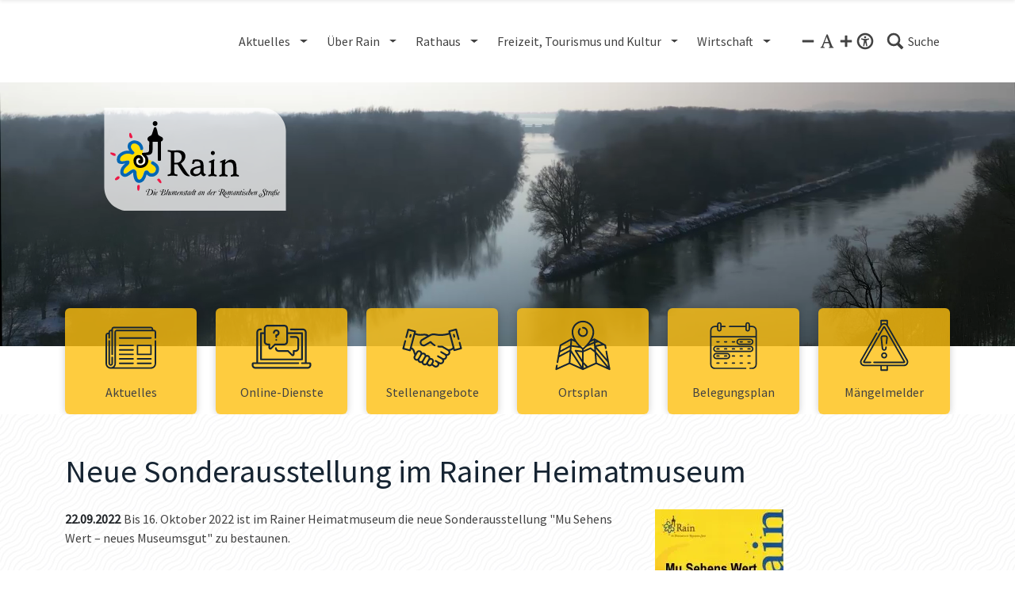

--- FILE ---
content_type: text/html; charset=UTF-8
request_url: https://rain.de/neue-sonderausstellung-im-rainer-heimatmuseum_id4081
body_size: 29074
content:

                                                                    <!DOCTYPE html>
    <html lang="de">
        <head>
            <meta charset="utf-8">
            <meta name="viewport" content="width=device-width, initial-scale=1.0">
            <meta http-equiv="X-UA-Compatible" content="IE=edge">
                        
                                        <script>
                            window.cmp_id = 52600;
                                </script>
                    <script src="/build/runtime.e0cc30cb.js"></script>
                    <script src="/build/consentmanager.e3ff897b.js" async></script>
            
                    
                    
                    
                    
                    
                    
                                                        
                    <title>Neue Sonderausstellung im Rainer Heimatmuseum - Stadt Rain - Die Blumenstadt an der Romantischen Straße </title>

                    <link rel="icon" href="/bundles/app/img/favicon.png" type="image/png">
    
        
            <meta property="og:site_name" content="Stadt Rain - Die Blumenstadt an der Romantischen Straße">
    <meta property="og:type" content="article">
    <meta property="twitter:card" content="summary_large_image">
                                                            <meta property="og:title" content="Neue Sonderausstellung im Rainer Heimatmuseum">
        <meta name="twitter:title" content="Neue Sonderausstellung im Rainer Heimatmuseum">
    
                            <meta name="description" property="og:description" content="Bis 16. Oktober 2022 ist im Rainer Heimatmuseum die neue Sonderausstellung &quot;Mu Sehens Wert – neues Museumsgut&quot; zu bestaunen.

&amp;nbsp;

Die neue Sonderausstellung umfasst unter anderem einen eleganten Toilettenstuhl, Liegen für Kinderkrippen, diverse Radiogeräte und Filmspulen sowie alte Trachtente...">
        <meta name="twitter:description" content="Bis 16. Oktober 2022 ist im Rainer Heimatmuseum die neue Sonderausstellung &quot;Mu Sehens Wert – neues Museumsgut&quot; zu bestaunen.

&amp;nbsp;

Die neue Sonderausstellung umfasst unter anderem einen eleganten Toilettenstuhl, Liegen für Kinderkrippen, diverse Radiogeräte und Filmspulen sowie alte Trachtente...">
    
                                                                            <meta property="og:image" content="https://rain.de/rain/aktuelles/bilder/1355/image-thumb__1355__open_graph_padded/sonderausstellung.png">
            <meta name="twitter:image" content="https://rain.de/rain/aktuelles/bilder/1355/image-thumb__1355__open_graph_padded/sonderausstellung.png">
                <meta property="og:image:width" content="1200">
        <meta property="og:image:height" content="630">
    
    
                    <meta property="og:url" content="https://rain.de/neue-sonderausstellung-im-rainer-heimatmuseum_id4081?">
    
                
    
                <link rel="canonical" href="https://rain.de/neue-sonderausstellung-im-rainer-heimatmuseum_id4081">
    
                    <script
            async
                            type="text/plain"
                class="cmplazyload"
                data-cmp-vendor="c43325"
                data-cmp-src="https://cdn.eye-able.com/configs/rain.de.js"
                    ></script>
        <script
            async
                            type="text/plain"
                class="cmplazyload"
                data-cmp-vendor="c43325"
                data-cmp-src="https://cdn.eye-able.com/public/js/eyeAble.js"
                    ></script>
        <script>
            document.addEventListener('eyeable:event', function (e) {
                if (window._paq && e.detail) {
                    window._paq.push(['trackEvent', 'Eye Able', e.detail]);
                }
            });
        </script>
    

                                <link rel="stylesheet" href="/build/site-stadt-rain.470563b5.css">
    
                        <style>
            :root {
                                    --df-headings-color: #231f20ff;
                                    --df-body-bg-image: url("/system/bilder/pattern.jpg");
                                    --df-topmenu-main-color-hover: #007accff;
                                    --df-topmenu-main-color-active: #007accff;
                                    --df-topmenu-sub-color-hover: #007accff;
                                    --df-topmenu-sub-color-active: #007accff;
                                    --df-footer-bg-color: #005596ff;
                                    --df-footer-color: #ffffffff;
                                    --df-metamenu-color: #ffffffd9;
                                    --df-metamenu-color-active: #ffffffff;
                                    --df-metamenu-bg-color: #00365fff;
                                    --df-top-area-margin-top: -4rem;
                                    --df-button-primary-color: #000000ff;
                                    --df-button-primary-color-hover: #000000ff;
                            }
        </style>
    
                    <style>
            .content-view-gallery figcaption.image-info {
    display: none;
}
.choices__list > .choices__item.choices__item--selectable {
    white-space: nowrap;
    text-overflow: ellipsis;
    overflow: hidden;
}

@media (min-width: 640px) {
    .choices__list--dropdown .choices__item--selectable, .choices__list[aria-expanded] .choices__item--selectable {
        padding-right: 10px;
    }
}

        </style>
    
        <noscript>
        <style>
            nav.toolbar-header.loading ~ *,
            #topbanner.loading ~ * {
                visibility: visible !important;
            }
        </style>
    </noscript>


                    
        </head>
                                                                                                    <body
            class="startseite"            data-menu-device-breakpoint="md"
                                >
                    
                        <div id="top"></div>
        <noscript>
                    <div id="alert-no-js-script" class="alert alert-warning alert-dismissible d-flex align-items-center" role="alert">
                                        <svg xmlns="http://www.w3.org/2000/svg" xmlns:xlink="http://www.w3.org/1999/xlink" version="1.1" x="0px" y="0px" width="28px" height="28px" viewBox="0 0 28 28" style="enable-background:new 0 0 28 28" xml:space="preserve" class="flex-shrink-0 icon icon-alert-warning size-20">
    <path d="M14,2A11.87,11.87,0,0,0,2,14,12,12,0,1,0,14,2Zm2,19.3a.47.47,0,0,1-.49.49H12.48A.47.47,0,0,1,12,21.3V18.36a.47.47,0,0,1,.49-.49h2.94a.47.47,0,0,1,.49.49Zm0-10.78a3.24,3.24,0,0,1-.1,1l-.88,4.7c-.1.3-.29.69-.59.69h-.78c-.29,0-.49-.49-.59-.69l-.88-4.5a5.08,5.08,0,0,1-.1-1.18V6.6a.47.47,0,0,1,.49-.49h2.94a.47.47,0,0,1,.49.49Z"></path>
</svg>


            <p class="alert-text mb-0 ms-2">
                                    JavaScript ist in Ihrem Browser nicht aktiviert. Bitte aktivieren Sie JavaScript um die Inhalte optimiert anzeigen zu lassen.                             </p>
            <button type="button" class="btn btn-warning alert-accept ms-auto" data-bs-dismiss="alert" aria-hidden="true">OK</button>
            <button type="button" class="btn-close alert-dismiss" data-bs-dismiss="alert" aria-label="Close"></button>
        </div>
        </noscript>
        <div id="alerts">
                                                                        
    </div>

    <div id="alert-skeleton" class="d-none">
                    <div id="alert-skeleton-success" class="alert alert-success alert-dismissible d-flex align-items-center" role="alert">
                                        <svg xmlns="http://www.w3.org/2000/svg" xmlns:xlink="http://www.w3.org/1999/xlink" version="1.1" x="0px" y="0px" width="28px" height="28px" viewBox="0 0 28 28" style="enable-background:new 0 0 28 28" xml:space="preserve" class="flex-shrink-0 icon icon-alert-success size-20">
    <path d="M14,2A11.87,11.87,0,0,0,2,14,12,12,0,1,0,14,2ZM12.58,21.49a.47.47,0,0,1-.69,0L6.11,15.71a.48.48,0,0,1,0-.68l2.26-2.25a.46.46,0,0,1,.68,0l2.84,2.74a.49.49,0,0,0,.69,0l7.25-7.25a.46.46,0,0,1,.68,0l2.26,2.25a.49.49,0,0,1,0,.69Z"></path>
</svg>


            <p class="alert-text mb-0 ms-2">
                            </p>
            <button type="button" class="btn btn-success alert-accept ms-auto" data-bs-dismiss="alert" aria-hidden="true">OK</button>
            <button type="button" class="btn-close alert-dismiss" data-bs-dismiss="alert" aria-label="Close"></button>
        </div>
            <div id="alert-skeleton-info" class="alert alert-info alert-dismissible d-flex align-items-center" role="alert">
                                        <svg xmlns="http://www.w3.org/2000/svg" xmlns:xlink="http://www.w3.org/1999/xlink" version="1.1" x="0px" y="0px" width="28px" height="28px" viewBox="0 0 28 28" style="enable-background:new 0 0 28 28" xml:space="preserve" class="flex-shrink-0 icon icon-alert-info size-20">
    <path d="M14,2A11.87,11.87,0,0,0,2,14,12,12,0,1,0,14,2ZM13,7.58a.47.47,0,0,1,.49-.49h2a.47.47,0,0,1,.49.49v2a.46.46,0,0,1-.49.49h-2A.46.46,0,0,1,13,9.54Zm4.9,12.74a.47.47,0,0,1-.49.49H11.5a.47.47,0,0,1-.49-.49v-2a.47.47,0,0,1,.49-.49H13V14H11.5a.46.46,0,0,1-.49-.49v-2A.47.47,0,0,1,11.5,11h3.92a.47.47,0,0,1,.49.49v6.37h1.47a.47.47,0,0,1,.49.49Z"></path>
</svg>


            <p class="alert-text mb-0 ms-2">
                            </p>
            <button type="button" class="btn btn-info alert-accept ms-auto" data-bs-dismiss="alert" aria-hidden="true">OK</button>
            <button type="button" class="btn-close alert-dismiss" data-bs-dismiss="alert" aria-label="Close"></button>
        </div>
            <div id="alert-skeleton-warning" class="alert alert-warning alert-dismissible d-flex align-items-center" role="alert">
                                        <svg xmlns="http://www.w3.org/2000/svg" xmlns:xlink="http://www.w3.org/1999/xlink" version="1.1" x="0px" y="0px" width="28px" height="28px" viewBox="0 0 28 28" style="enable-background:new 0 0 28 28" xml:space="preserve" class="flex-shrink-0 icon icon-alert-warning size-20">
    <path d="M14,2A11.87,11.87,0,0,0,2,14,12,12,0,1,0,14,2Zm2,19.3a.47.47,0,0,1-.49.49H12.48A.47.47,0,0,1,12,21.3V18.36a.47.47,0,0,1,.49-.49h2.94a.47.47,0,0,1,.49.49Zm0-10.78a3.24,3.24,0,0,1-.1,1l-.88,4.7c-.1.3-.29.69-.59.69h-.78c-.29,0-.49-.49-.59-.69l-.88-4.5a5.08,5.08,0,0,1-.1-1.18V6.6a.47.47,0,0,1,.49-.49h2.94a.47.47,0,0,1,.49.49Z"></path>
</svg>


            <p class="alert-text mb-0 ms-2">
                            </p>
            <button type="button" class="btn btn-warning alert-accept ms-auto" data-bs-dismiss="alert" aria-hidden="true">OK</button>
            <button type="button" class="btn-close alert-dismiss" data-bs-dismiss="alert" aria-label="Close"></button>
        </div>
            <div id="alert-skeleton-danger" class="alert alert-danger alert-dismissible d-flex align-items-center" role="alert">
                                        <svg xmlns="http://www.w3.org/2000/svg" xmlns:xlink="http://www.w3.org/1999/xlink" version="1.1" x="0px" y="0px" width="28px" height="28px" viewBox="0 0 28 28" style="enable-background:new 0 0 28 28" xml:space="preserve" class="flex-shrink-0 icon icon-alert-danger size-20">
    <path d="M14,2A11.87,11.87,0,0,0,2,14,12,12,0,1,0,14,2Zm2,19.3a.47.47,0,0,1-.49.49H12.48A.47.47,0,0,1,12,21.3V18.36a.47.47,0,0,1,.49-.49h2.94a.47.47,0,0,1,.49.49Zm0-10.78a3.24,3.24,0,0,1-.1,1l-.88,4.7c-.1.3-.29.69-.59.69h-.78c-.29,0-.49-.49-.59-.69l-.88-4.5a5.08,5.08,0,0,1-.1-1.18V6.6a.47.47,0,0,1,.49-.49h2.94a.47.47,0,0,1,.49.49Z"></path>
</svg>


            <p class="alert-text mb-0 ms-2">
                            </p>
            <button type="button" class="btn btn-danger alert-accept ms-auto" data-bs-dismiss="alert" aria-hidden="true">OK</button>
            <button type="button" class="btn-close alert-dismiss" data-bs-dismiss="alert" aria-label="Close"></button>
        </div>
        </div>

                            
    <nav class="navbar toolbar-header loading p-0 shadow-sm d-print-none" aria-label="Toolbar">
        <div class="toolbar-elements w-100">
            <div class="container d-flex justify-content-between">
                        <div class="toolbar-zone left d-flex flex-grow flex-shrink align-items-stretch gap-2">
                                                                                        <button title="Zurück" class="btn btn-link d-none prev-button align-self-center pl-1">
                                    <svg xmlns="http://www.w3.org/2000/svg" xmlns:xlink="http://www.w3.org/1999/xlink" version="1.1" x="0px" y="0px" width="28px" height="28px" viewBox="0 0 28 28" style="enable-background:new 0 0 28 28" xml:space="preserve" class="icon icon-toolbar-prev size-24">
    <polygon points="6.9 14 17.4 3.5 21.1 7.2 14.3 14 21.1 20.8 17.4 24.5 6.9 14"></polygon>
</svg>


    </button>

                                                                                                                                        <a href="/" class="navbar-brand logo d-flex align-items-center nav-link" title="Stadt Rain - Die Blumenstadt an der Romantischen Straße">
                                                                                                                                                                                                    <img
        src="/rain/logo/logos-stadt-rain/logo-stadt-rain.svg?md=1706268268"
                    width="300"
            height="162"
                loading="eager"
        alt="Logo der Stadt Rain"
                                            class=""
            >

    
    
                        </a>

                                                                </div>

        <div class="toolbar-zone center d-flex flex-grow flex-shrink align-items-stretch gap-2">
            </div>

        <div class="toolbar-zone right d-flex flex-grow flex-shrink align-items-stretch gap-2">
                                                                                        
                                                                                                                            
        

                                                                                                                        <nav class="topmenu-bootstrap navbar navbar-expand navbar-light ms-auto d-none d-lg-flex">
            <div class="element-type-document element-subtype-snippet ">
                                        <ul class="nav navbar-nav top-menu level-1">
                                                                                                                                                                <li class="d-none nav-item dropdown">
                        <a href="/aktuelles" class="nav-link d-flex align-items-center justify-content-center gap-1 dropdown-toggle  main" data-hover="dropdown" data-delay="0" data-close-others="1">
                                                                                    <span class="text">Aktuelles</span>
                        </a>
                                <ul class="dropdown-menu level-2">
                                                                                                                                <li class=" nav-item text-start">
                        <a href="/aktuelles/veranstaltungen" class="dropdown-item ">
                                                                                    <span class="text">Veranstaltungen</span>
                        </a>
                    </li>
                                                                                                                                                    <li class=" nav-item text-start">
                        <a href="/aktuelles/amtsblatt" class="dropdown-item ">
                                                                                    <span class="text">Amtsblatt</span>
                        </a>
                    </li>
                                                                                                                                                    <li class=" nav-item text-start">
                        <a href="/aktuelles/stellenangebote" class="dropdown-item ">
                                                                                    <span class="text">Stellenangebote</span>
                        </a>
                    </li>
                                                                                                                                                    <li class=" nav-item text-start">
                        <a href="/aktuelles/aktuelles" class="dropdown-item ">
                                                                                    <span class="text">Aktuelles</span>
                        </a>
                    </li>
                                                                                                                                                    <li class=" nav-item text-start">
                        <a href="/aktuelles/belegungsplan" class="dropdown-item ">
                                                                                    <span class="text">Belegungsplan</span>
                        </a>
                    </li>
                                                                                                                                                    <li class=" nav-item text-start">
                        <a href="/aktuelles/glasfaserausbau" class="dropdown-item ">
                                                                                    <span class="text">Glasfaserausbau</span>
                        </a>
                    </li>
                                                                                                                                                    <li class=" nav-item text-start">
                        <a href="/mitteilungsblatt" class="dropdown-item ">
                                                                                    <span class="text">Mitteilungsblatt #RAINinformativ</span>
                        </a>
                    </li>
                                                </ul>

                    </li>
                                                                                                                                                    <li class="d-none nav-item dropdown">
                        <a href="/blumenstadt-rain" class="nav-link d-flex align-items-center justify-content-center gap-1 dropdown-toggle  main" data-hover="dropdown" data-delay="0" data-close-others="1">
                                                                                    <span class="text">Über Rain</span>
                        </a>
                                <ul class="dropdown-menu level-2">
                                                                                                                                <li class=" nav-item text-start">
                        <a href="/blumenstadt-rain/verkehrsanbindung" class="dropdown-item ">
                                                                                    <span class="text">Verkehrsanbindung</span>
                        </a>
                    </li>
                                                                                                                                                    <li class=" nav-item text-start">
                        <a href="/blumenstadt-rain/ortsplan" class="dropdown-item ">
                                                                                    <span class="text">Ortsplan</span>
                        </a>
                    </li>
                                                                                                                                                    <li class=" nav-item text-start">
                        <a href="/blumenstadt-rain/stadtteile" class="dropdown-item ">
                                                                                    <span class="text">Stadtteile</span>
                        </a>
                    </li>
                                                                                                                                                    <li class=" nav-item text-start">
                        <a href="/blumenstadt-rain/zahlen-und-daten" class="dropdown-item ">
                                                                                    <span class="text">Zahlen und Daten</span>
                        </a>
                    </li>
                                                                                                                                                    <li class=" nav-item text-start">
                        <a href="/blumenstadt-rain/partnerstaedte" class="dropdown-item ">
                                                                                    <span class="text">Partnerstädte</span>
                        </a>
                    </li>
                                                                                                                                                    <li class=" nav-item text-start">
                        <a href="/blumenstadt-rain/rain-gestern-und-heute" class="dropdown-item ">
                                                                                    <span class="text">Rain gestern und heute </span>
                        </a>
                    </li>
                                                                                                                                                    <li class=" nav-item text-start">
                        <a href="/blumenstadt-rain/literatur" class="dropdown-item ">
                                                                                    <span class="text">Literatur</span>
                        </a>
                    </li>
                                                                                                                                                    <li class=" nav-item text-start">
                        <a href="/blumenstadt-rain/bilder-und-filme" class="dropdown-item ">
                                                                                    <span class="text">Bilder und Filme</span>
                        </a>
                    </li>
                                                                                                                                                    <li class=" nav-item text-start">
                        <a href="/blumenstadt-rain/treffpunkt-am-bayertor" class="dropdown-item ">
                                                                                    <span class="text">Treffpunkt am Bayertor</span>
                        </a>
                    </li>
                                                                                                                                                    <li class=" nav-item text-start">
                        <a href="/blumenstadt-rain/panorama" class="dropdown-item ">
                                                                                    <span class="text">Luftbildpanorama</span>
                        </a>
                    </li>
                                                </ul>

                    </li>
                                                                                                                                                    <li class="d-none nav-item dropdown">
                        <a href="/verwaltung-buerger" class="nav-link d-flex align-items-center justify-content-center gap-1 dropdown-toggle  main" data-hover="dropdown" data-delay="0" data-close-others="1">
                                                                                    <span class="text">Rathaus</span>
                        </a>
                                <ul class="dropdown-menu level-2">
                                                                                                                                <li class=" nav-item text-start">
                        <a href="/verwaltung-buerger/rathaus-und-behoerden" class="dropdown-item ">
                                                                                    <span class="text">Rathaus und Behörden</span>
                        </a>
                    </li>
                                                                                                                                                    <li class=" nav-item text-start">
                        <a href="/verwaltung-buerger/stadtrat-und-gremien" class="dropdown-item ">
                                                                                    <span class="text">Stadtrat und Gremien</span>
                        </a>
                    </li>
                                                                                                                                                    <li class=" nav-item text-start">
                        <a href="/verwaltung-buerger/jugendrat" class="dropdown-item ">
                                                                                    <span class="text">Jugendrat</span>
                        </a>
                    </li>
                                                                                                                                                    <li class=" nav-item text-start">
                        <a href="/verwaltung-buerger/staedtische-betriebe" class="dropdown-item ">
                                                                                    <span class="text">Städtische Betriebe</span>
                        </a>
                    </li>
                                                                                                                                                    <li class=" nav-item text-start">
                        <a href="/verwaltung-buerger/ver-und-entsorgung" class="dropdown-item ">
                                                                                    <span class="text">Ver- und Entsorgung</span>
                        </a>
                    </li>
                                                                                                                                                    <li class=" nav-item text-start">
                        <a href="/verwaltung-buerger/bildung-und-erziehung" class="dropdown-item ">
                                                                                    <span class="text">Erziehung und Bildung</span>
                        </a>
                    </li>
                                                                                                                                                    <li class=" nav-item text-start">
                        <a href="/verwaltung-buerger/kirchen-und-religionsgemeinschaften" class="dropdown-item ">
                                                                                    <span class="text">Kirchen- und Religionsgemeinschaften</span>
                        </a>
                    </li>
                                                                                                                                                    <li class=" nav-item text-start">
                        <a href="/verwaltung-buerger/gesundheit-und-soziales" class="dropdown-item ">
                                                                                    <span class="text">Gesundheit und Soziales</span>
                        </a>
                    </li>
                                                                                                                                                    <li class=" nav-item text-start">
                        <a href="/verwaltung-buerger/lokale-medien" class="dropdown-item ">
                                                                                    <span class="text">Lokale Medien</span>
                        </a>
                    </li>
                                                                                                                                                    <li class=" nav-item text-start">
                        <a href="/verwaltung-buerger/maengelmelder" class="dropdown-item ">
                                                                                    <span class="text">Mängelmelder</span>
                        </a>
                    </li>
                                                                                                                                                    <li class=" nav-item text-start">
                        <a href="/verwaltung-buerger/innenstadtmanagement" class="dropdown-item ">
                                                                                    <span class="text">Innenstadtmanagement</span>
                        </a>
                    </li>
                                                                                                                                                    <li class=" nav-item text-start">
                        <a href="/verwaltung-buerger/bebaungsplaene-fnp" class="dropdown-item ">
                                                                                    <span class="text">Bebauungspläne Flächennutzungsplan</span>
                        </a>
                    </li>
                                                </ul>

                    </li>
                                                                                                                                                    <li class="d-none nav-item dropdown">
                        <a href="/tourismus" class="nav-link d-flex align-items-center justify-content-center gap-1 dropdown-toggle  main" data-hover="dropdown" data-delay="0" data-close-others="1">
                                                                                    <span class="text">Freizeit, Tourismus und Kultur</span>
                        </a>
                                <ul class="dropdown-menu level-2">
                                                                                                                                <li class=" nav-item text-start">
                        <a href="/tourismus/sehenswertes" class="dropdown-item ">
                                                                                    <span class="text">Sehenswertes</span>
                        </a>
                    </li>
                                                                                                                                                    <li class=" nav-item text-start">
                        <a href="/tourismus/freizeit" class="dropdown-item ">
                                                                                    <span class="text">Freizeit </span>
                        </a>
                    </li>
                                                                                                                                                    <li class=" nav-item text-start">
                        <a href="/tourismus/kultur" class="dropdown-item ">
                                                                                    <span class="text">Kultur </span>
                        </a>
                    </li>
                                                                                                                                                    <li class=" nav-item text-start">
                        <a href="/tourismus/gastronomie" class="dropdown-item ">
                                                                                    <span class="text">Gastronomie </span>
                        </a>
                    </li>
                                                                                                                                                    <li class=" nav-item text-start">
                        <a href="/tourismus/unterkuenfte" class="dropdown-item ">
                                                                                    <span class="text">Unterkünfte </span>
                        </a>
                    </li>
                                                                                                                                                    <li class=" nav-item text-start">
                        <a href="/tourismus/service" class="dropdown-item ">
                                                                                    <span class="text">Service </span>
                        </a>
                    </li>
                                                                                                                                                    <li class=" nav-item text-start">
                        <a href="/tourismus/partner" class="dropdown-item ">
                                                                                    <span class="text">Partner</span>
                        </a>
                    </li>
                                                                                                                                                    <li class=" nav-item text-start">
                        <a href="/tourismus/radler-willkommen" class="dropdown-item ">
                                                                                    <span class="text">Radler Willkommen!</span>
                        </a>
                    </li>
                                                </ul>

                    </li>
                                                                                                                                                    <li class="d-none nav-item dropdown">
                        <a href="/wirtschaft-gewerbe" class="nav-link d-flex align-items-center justify-content-center gap-1 dropdown-toggle  main" data-hover="dropdown" data-delay="0" data-close-others="1">
                                                                                    <span class="text">Wirtschaft</span>
                        </a>
                                <ul class="dropdown-menu level-2">
                                                                                                                                <li class=" nav-item text-start">
                        <a href="/wirtschaft-gewerbe/firmenverzeichnis" class="dropdown-item ">
                                                                                    <span class="text">Firmenverzeichnis</span>
                        </a>
                    </li>
                                                                                                                                                    <li class=" nav-item text-start">
                        <a href="/wirtschaft-gewerbe/gewerbegrundstuecke" class="dropdown-item ">
                                                                                    <span class="text">Gewerbegrundstücke</span>
                        </a>
                    </li>
                                                                                                                                                    <li class=" nav-item text-start">
                        <a href="/wirtschaft-gewerbe/bodenrichtwerte" class="dropdown-item ">
                                                                                    <span class="text">Bodenrichtwerte</span>
                        </a>
                    </li>
                                                                                                                                                    <li class=" nav-item text-start">
                        <a href="/wirtschaft-gewerbe/wir-aus-rain" class="dropdown-item ">
                                                                                    <span class="text">Interessensgemeinschaft Wir aus Rain e.V.</span>
                        </a>
                    </li>
                                                                                                                                                    <li class=" nav-item text-start">
                        <a href="/wirtschaft-gewerbe/wirtschaftsstandort" class="dropdown-item ">
                                                                                    <span class="text">Wirtschaftsstandort</span>
                        </a>
                    </li>
                                                                                                                                                    <li class=" nav-item text-start">
                        <a href="/wirtschaft-gewerbe/unternehmerfruehstueck" class="dropdown-item ">
                                                                                    <span class="text">Unternehmerfrühstück</span>
                        </a>
                    </li>
                                                                                                                                                    <li class=" nav-item text-start">
                        <a href="/wirtschaft-gewerbe/wohnbauplaetze" class="dropdown-item ">
                                                                                    <span class="text">Wohnbauplätze</span>
                        </a>
                    </li>
                                                </ul>

                    </li>
                                                                                                                                                                                                                                                                                                                            <li class="d-none nav-item dropdown more-dropdown">
                <a class="nav-link d-flex align-items-center justify-content-center gap-1 dropdown-toggle" href="#" data-bs-toggle="dropdown">
                    <span class="text">Mehr</span>
                </a>
                <ul class="dropdown-menu dropdown-menu level-2"></ul>
            </li>
            </ul>

        </div>

    </nav>

                                                                                                                        
                                                                                                                                        
        <button type="button" class="btn btn-link d-flex align-items-center text-decoration-none p-1 ms-2" data-bs-toggle="offcanvas" data-bs-target="#offcanvas-search" role="button">
                                                        <svg xmlns="http://www.w3.org/2000/svg" xmlns:xlink="http://www.w3.org/1999/xlink" version="1.1" x="0px" y="0px" width="28px" height="28px" viewBox="0 0 28 28" style="enable-background:new 0 0 28 28" xml:space="preserve" class="icon icon-btn-search size-24">
    <path d="M25.86,22.89l-6-6a9.15,9.15,0,0,0,1.53-5.2A9.69,9.69,0,0,0,2,11.68a9.74,9.74,0,0,0,9.69,9.68,10,10,0,0,0,5.2-1.53l6,6a.5.5,0,0,0,.71,0l2.15-2.14C26.06,23.4,26.06,23.1,25.86,22.89ZM11.79,18.2a6.62,6.62,0,1,1,6.63-6.62A6.61,6.61,0,0,1,11.79,18.2Z"></path>
</svg>

<span class="text d-none d-sm-block ms-1">Suche</span>
                    </button>
    
                                                                                                                                <button type="button" class="btn btn-link d-flex align-items-center text-decoration-none d-lg-none" data-bs-toggle="offcanvas" data-bs-target="#offcanvas-menu" role="button">
                                                <svg xmlns="http://www.w3.org/2000/svg" xmlns:xlink="http://www.w3.org/1999/xlink" version="1.1" x="0px" y="0px" width="28px" height="28px" viewBox="0 0 28 28" style="enable-background:new 0 0 28 28" xml:space="preserve" class="icon icon-menu size-24">
    <path d="M24.5,19H3.5a.47.47,0,0,0-.5.5v3a.47.47,0,0,0,.5.5h21a.47.47,0,0,0,.5-.5v-3A.47.47,0,0,0,24.5,19Zm0-7H3.5a.47.47,0,0,0-.5.5v3a.47.47,0,0,0,.5.5h21a.47.47,0,0,0,.5-.5v-3A.47.47,0,0,0,24.5,12Zm0-7H3.5a.47.47,0,0,0-.5.5v3a.47.47,0,0,0,.5.5h21a.47.47,0,0,0,.5-.5v-3A.47.47,0,0,0,24.5,5Z"></path>
</svg>

<span class="text d-none d-sm-block ms-1">Menü</span>
            </button>

                                                                </div>


            </div>
        </div>
        <div class="toolbar-header-container offcanvas offcanvas-top py-5" id="offcanvas-search">
            <div class="container inside">
                                                            
                                                        
                                                                    
                                                        
                                                        
                                                        
                                                                    <div class="search-container w-100">
                            <form class="searchbox form-inline input-group style-box" role="search" method="get" action="/suche">
                    <input type="text" class="searchtext form-control" placeholder="Suche" name="SearchText" required value="" title="Geben Sie hier ihren Suchbegriff ein." aria-label="Suche">

        
                        <button class="btn d-inline-flex align-items-center justify-content-center btn-primary hidden-print" type="submit" name="SearchButton" title="Suche abschicken"     >
                                                    <svg xmlns="http://www.w3.org/2000/svg" xmlns:xlink="http://www.w3.org/1999/xlink" version="1.1" x="0px" y="0px" width="28px" height="28px" viewBox="0 0 28 28" style="enable-background:new 0 0 28 28" xml:space="preserve" class="icon icon-btn-search size-24">
    <path d="M25.86,22.89l-6-6a9.15,9.15,0,0,0,1.53-5.2A9.69,9.69,0,0,0,2,11.68a9.74,9.74,0,0,0,9.69,9.68,10,10,0,0,0,5.2-1.53l6,6a.5.5,0,0,0,.71,0l2.15-2.14C26.06,23.4,26.06,23.1,25.86,22.89ZM11.79,18.2a6.62,6.62,0,1,1,6.63-6.62A6.61,6.61,0,0,1,11.79,18.2Z"></path>
</svg>


    
        </button>
    

        </form>
            </div>
    
                                                        
                            
            </div>
        </div>
    </nav>

    
    <div class="offcanvas offcanvas-end" tabindex="-1" id="offcanvas-menu" aria-labelledby="offcanvas-menu-label" data-bs-keyboard="false">
        <div class="offcanvas-header shadow-sm toolbar-height py-0">
            <span class="offcanvas-title h5 flex-grow-1" id="offcanvas-menu-label">Menü</span>
            <a data-bs-dismiss="offcanvas" role="button" aria-label="Close">                            <svg xmlns="http://www.w3.org/2000/svg" xmlns:xlink="http://www.w3.org/1999/xlink" version="1.1" x="0px" y="0px" width="28px" height="28px" viewBox="0 0 28 28" style="enable-background:new 0 0 28 28" xml:space="preserve" class="icon icon-btn-close size-20">
    <path d="M17.55,14l6.2-6.2a.75.75,0,0,0,0-.9l-2.7-2.7a.75.75,0,0,0-.9,0L14,10.4,7.75,4.2a.75.75,0,0,0-.9,0L4.15,6.8a.75.75,0,0,0,0,.9l6.3,6.3-6.2,6.2a.75.75,0,0,0,0,.9L7,23.8a.75.75,0,0,0,.9,0l6.2-6.2,6.2,6.2a.75.75,0,0,0,.9,0l2.7-2.7a.75.75,0,0,0,0-.9Z"></path>
</svg>

</a>
        </div>
        <div class="offcanvas-body p-0">
                    
                
    
            <div class="accessibility-controls d-flex gap-3 menu-plugin py-3 border-bottom justify-content-around">
                                        <div class="font-size d-flex">
                                    <button class="btn d-inline-flex align-items-center justify-content-center btn-link p-0 " type="button" title="Text kleiner"      data-bs-toggle="tooltip" data-bs-placement="bottom" data-action="decreaseFont">
                                                    <svg xmlns="http://www.w3.org/2000/svg" xmlns:xlink="http://www.w3.org/1999/xlink" version="1.1" x="0px" y="0px" width="28px" height="28px" viewBox="0 0 28 28" style="enable-background:new 0 0 28 28" xml:space="preserve" class="icon icon-fontsize-minus size-20">
    <path d="M23.5,12a.47.47,0,0,1,.5.5v3a.47.47,0,0,1-.5.5H4.5a.54.54,0,0,1-.5-.5v-3a.47.47,0,0,1,.5-.5Z"></path>
</svg>


    
        </button>
                                        <button class="btn d-inline-flex align-items-center justify-content-center btn-link p-0 " type="button" title="Text normal"      data-bs-toggle="tooltip" data-bs-placement="bottom" data-action="resetFont">
                                                    <svg xmlns="http://www.w3.org/2000/svg" xmlns:xlink="http://www.w3.org/1999/xlink" version="1.1" x="0px" y="0px" width="28px" height="28px" viewBox="0 0 28 28" style="enable-background:new 0 0 28 28" xml:space="preserve" class="icon icon-fontsize size-24">
    <path d="M23.57,22.9V24h-7V22.9a1.55,1.55,0,0,0,1.33-2.21C17.7,20,16.57,17,16.57,17H10.05s-1,2.43-1.54,3.92.78,2,2,2V24H4.43V22.9A5.49,5.49,0,0,0,5.83,22a6.09,6.09,0,0,0,.87-1.25L13.36,4h1.55l6.42,16.64a5.59,5.59,0,0,0,1,1.54A2,2,0,0,0,23.57,22.9Zm-7.41-7.6-2.7-7.61-3,7.61Z"></path>
</svg>


    
        </button>
                                        <button class="btn d-inline-flex align-items-center justify-content-center btn-link p-0 " type="button" title="Text größer"      data-bs-toggle="tooltip" data-bs-placement="bottom" data-action="increaseFont">
                                                    <svg xmlns="http://www.w3.org/2000/svg" xmlns:xlink="http://www.w3.org/1999/xlink" version="1.1" x="0px" y="0px" width="28px" height="28px" viewBox="0 0 28 28" style="enable-background:new 0 0 28 28" xml:space="preserve" class="icon icon-fontsize-plus size-20">
    <path d="M24,12.5v3a.47.47,0,0,1-.5.5H16v7.5a.47.47,0,0,1-.5.5h-3a.54.54,0,0,1-.5-.5V16H4.5a.54.54,0,0,1-.5-.5v-3a.47.47,0,0,1,.5-.5H12V4.5a.47.47,0,0,1,.5-.5h3a.47.47,0,0,1,.5.5V12h7.5A.47.47,0,0,1,24,12.5Z"></path>
</svg>


    
        </button>
                    </div>
            
                        
                                                        <button class="btn d-inline-flex align-items-center justify-content-center btn-link p-0 " type="button" title="Barrierefreiheits-Assistenz"      id="eyeAble_customToolOpenerID" data-bs-toggle="tooltip" data-bs-placement="bottom" data-action="eyeAble">
                                                    <svg xmlns="http://www.w3.org/2000/svg" version="1.1" viewBox="0 0 28 28" width="28" height="28" style="" class="icon icon-eyeable size-24">
  <g>
    <path d="M14,9.8c.9,0,1.6-.7,1.6-1.6s-.7-1.6-1.6-1.6-1.6.7-1.6,1.6.7,1.6,1.6,1.6Z"></path>
    <path d="M19.2,9.8h0s0,0,0,0c0,0,0,0,0,0-.5.2-3.2.9-5.1.9s-4.1-.6-4.9-.9c0,0-.2,0-.2,0-.6-.1-.9.4-.9.9s.5.8.9.9h0s2.8.9,2.8.9c.3.1.4.2.4.3.1.3,0,.9,0,1.1l-.2,1.3-.9,5.2s0,0,0,0h0c0,.5.3,1,.9,1s.8-.4.9-.9c0,0,.8-4.6,1.2-4.6s1.3,4.6,1.3,4.6c.1.5.4.9.9.9s1-.5.9-.9c0,0,0,0,0-.1l-1-5.1-.2-1.3c-.1-.8,0-1,0-1.1,0,0,0,0,0,0,0,0,.2-.2.5-.3l2.6-.9s0,0,0,0c.5-.2.9-.4.9-.9s-.4-1.1-.9-.9h0Z"></path>
  </g>
  <path d="M14,5c5,0,9,4,9,9s-4,9-9,9-9-4-9-9S9,5,14,5M14,2C7.4,2,2,7.4,2,14s5.4,12,12,12,12-5.4,12-12S20.6,2,14,2h0Z"></path>
</svg>


    
        </button>
                
                                </div>
    
                            <div class="element-type-document element-subtype-snippet ">
                                            <ul class="nav nav-stacked mobile-menu level-1 flex-column">
                                                                                                        <li class="nav-item dropdown">
                        <a href="/aktuelles" class=" main nav-link d-flex align-items-center gap-2">
                                                        <span class="flex-grow-1">Aktuelles</span>
                                                                                    <svg xmlns="http://www.w3.org/2000/svg" xmlns:xlink="http://www.w3.org/1999/xlink" version="1.1" x="0px" y="0px" width="28px" height="28px" viewBox="0 0 28 28" style="enable-background:new 0 0 28 28" xml:space="preserve" class="flex-shrink-0 icon icon-menu-open size-20">
    <path d="M14,21.1,3.5,10.6,7.2,6.9,14,13.7l6.8-6.8,3.7,3.7Z"></path>
</svg>


                        </a>
                                <div class="collapse">    <ul class="nav nav-stacked level-2 flex-column">
                                                                                                        <li class="nav-item">
                        <a href="/aktuelles/veranstaltungen" class=" nav-link d-flex align-items-center gap-2">
                                                        <span class="flex-grow-1">Veranstaltungen</span>
                                                    </a>
                    </li>
                                                                                                                                    <li class="nav-item dropdown">
                        <a href="/aktuelles/amtsblatt" class=" nav-link d-flex align-items-center gap-2">
                                                        <span class="flex-grow-1">Amtsblatt</span>
                                                                                    <svg xmlns="http://www.w3.org/2000/svg" xmlns:xlink="http://www.w3.org/1999/xlink" version="1.1" x="0px" y="0px" width="28px" height="28px" viewBox="0 0 28 28" style="enable-background:new 0 0 28 28" xml:space="preserve" class="flex-shrink-0 icon icon-menu-open size-20">
    <path d="M14,21.1,3.5,10.6,7.2,6.9,14,13.7l6.8-6.8,3.7,3.7Z"></path>
</svg>


                        </a>
                                <div class="collapse">    <ul class="nav nav-stacked level-3 flex-column">
                                                                                                        <li class="nav-item">
                        <a href="/aktuelles/amtsblatt/2025" class=" nav-link d-flex align-items-center gap-2">
                                                        <span class="flex-grow-1">2025</span>
                                                    </a>
                    </li>
                                                                                                                                    <li class="nav-item">
                        <a href="/aktuelles/amtsblatt/2024" class=" nav-link d-flex align-items-center gap-2">
                                                        <span class="flex-grow-1">2024</span>
                                                    </a>
                    </li>
                                                                                                                                    <li class="nav-item">
                        <a href="/aktuelles/amtsblatt/2023" class=" nav-link d-flex align-items-center gap-2">
                                                        <span class="flex-grow-1">2023</span>
                                                    </a>
                    </li>
                                                                                                                                    <li class="nav-item">
                        <a href="/aktuelles/amtsblatt/2022" class=" nav-link d-flex align-items-center gap-2">
                                                        <span class="flex-grow-1">2022</span>
                                                    </a>
                    </li>
                                                                                                                                    <li class="nav-item">
                        <a href="/aktuelles/amtsblatt/2021" class=" nav-link d-flex align-items-center gap-2">
                                                        <span class="flex-grow-1">2021</span>
                                                    </a>
                    </li>
                                                                                                                                    <li class="nav-item">
                        <a href="/aktuelles/amtsblatt/2020" class=" nav-link d-flex align-items-center gap-2">
                                                        <span class="flex-grow-1">2020</span>
                                                    </a>
                    </li>
                                                                                                                                    <li class="nav-item">
                        <a href="/aktuelles/amtsblatt/2019" class=" nav-link d-flex align-items-center gap-2">
                                                        <span class="flex-grow-1">2019</span>
                                                    </a>
                    </li>
                                                                                                                                    <li class="nav-item">
                        <a href="/aktuelles/amtsblatt/2018" class=" nav-link d-flex align-items-center gap-2">
                                                        <span class="flex-grow-1">2018</span>
                                                    </a>
                    </li>
                                        </ul>
    </div>
                    </li>
                                                                                                                                    <li class="nav-item">
                        <a href="/aktuelles/stellenangebote" class=" nav-link d-flex align-items-center gap-2">
                                                        <span class="flex-grow-1">Stellenangebote</span>
                                                    </a>
                    </li>
                                                                                                                                    <li class="nav-item">
                        <a href="/aktuelles/aktuelles" class=" nav-link d-flex align-items-center gap-2">
                                                        <span class="flex-grow-1">Aktuelles</span>
                                                    </a>
                    </li>
                                                                                                                                    <li class="nav-item dropdown">
                        <a href="/aktuelles/belegungsplan" class=" nav-link d-flex align-items-center gap-2">
                                                        <span class="flex-grow-1">Belegungsplan</span>
                                                                                    <svg xmlns="http://www.w3.org/2000/svg" xmlns:xlink="http://www.w3.org/1999/xlink" version="1.1" x="0px" y="0px" width="28px" height="28px" viewBox="0 0 28 28" style="enable-background:new 0 0 28 28" xml:space="preserve" class="flex-shrink-0 icon icon-menu-open size-20">
    <path d="M14,21.1,3.5,10.6,7.2,6.9,14,13.7l6.8-6.8,3.7,3.7Z"></path>
</svg>


                        </a>
                                <div class="collapse">    <ul class="nav nav-stacked level-3 flex-column">
                                                                                                        <li class="nav-item">
                        <a href="/aktuelles/belegungsplan/belegungsplan-schlosssaal" class=" nav-link d-flex align-items-center gap-2">
                                                        <span class="flex-grow-1">Schlosssaal</span>
                                                    </a>
                    </li>
                                                                                                                                    <li class="nav-item">
                        <a href="/aktuelles/belegungsplan/belegungsplan-schlossgarten" class=" nav-link d-flex align-items-center gap-2">
                                                        <span class="flex-grow-1">Belegungsplan Schlossgarten</span>
                                                    </a>
                    </li>
                                                                                                                                    <li class="nav-item">
                        <a href="/aktuelles/belegungsplan/belegungsplan-turnhalle-grundschule-rain" class=" nav-link d-flex align-items-center gap-2">
                                                        <span class="flex-grow-1">Turnhalle Grundschule Rain</span>
                                                    </a>
                    </li>
                                                                                                                                    <li class="nav-item">
                        <a href="/aktuelles/belegungsplan/belegungsplaene-dreifachturnhalle" class=" nav-link d-flex align-items-center gap-2">
                                                        <span class="flex-grow-1">Dreifachturnhalle</span>
                                                    </a>
                    </li>
                                                                                                                                    <li class="nav-item">
                        <a href="/aktuelles/belegungsplan/belegungsplaene-bayertor" class=" nav-link d-flex align-items-center gap-2">
                                                        <span class="flex-grow-1">Bayertor</span>
                                                    </a>
                    </li>
                                        </ul>
    </div>
                    </li>
                                                                                                                                    <li class="nav-item">
                        <a href="/aktuelles/glasfaserausbau" class=" nav-link d-flex align-items-center gap-2">
                                                        <span class="flex-grow-1">Glasfaserausbau</span>
                                                    </a>
                    </li>
                                                                                                                                    <li class="nav-item dropdown">
                        <a href="/mitteilungsblatt" class=" nav-link d-flex align-items-center gap-2">
                                                        <span class="flex-grow-1">Mitteilungsblatt #RAINinformativ</span>
                                                                                    <svg xmlns="http://www.w3.org/2000/svg" xmlns:xlink="http://www.w3.org/1999/xlink" version="1.1" x="0px" y="0px" width="28px" height="28px" viewBox="0 0 28 28" style="enable-background:new 0 0 28 28" xml:space="preserve" class="flex-shrink-0 icon icon-menu-open size-20">
    <path d="M14,21.1,3.5,10.6,7.2,6.9,14,13.7l6.8-6.8,3.7,3.7Z"></path>
</svg>


                        </a>
                                <div class="collapse">    <ul class="nav nav-stacked level-3 flex-column">
                                                                                                        <li class="nav-item">
                        <a href="/aktuelles/mitteilungsblatt/2024" class=" nav-link d-flex align-items-center gap-2">
                                                        <span class="flex-grow-1">2024</span>
                                                    </a>
                    </li>
                                                                                                                                    <li class="nav-item">
                        <a href="/aktuelles/mitteilungsblatt/2025" class=" nav-link d-flex align-items-center gap-2">
                                                        <span class="flex-grow-1">2025</span>
                                                    </a>
                    </li>
                                        </ul>
    </div>
                    </li>
                                        </ul>
    </div>
                    </li>
                                                                                                                                    <li class="nav-item dropdown">
                        <a href="/blumenstadt-rain" class=" main nav-link d-flex align-items-center gap-2">
                                                        <span class="flex-grow-1">Über Rain</span>
                                                                                    <svg xmlns="http://www.w3.org/2000/svg" xmlns:xlink="http://www.w3.org/1999/xlink" version="1.1" x="0px" y="0px" width="28px" height="28px" viewBox="0 0 28 28" style="enable-background:new 0 0 28 28" xml:space="preserve" class="flex-shrink-0 icon icon-menu-open size-20">
    <path d="M14,21.1,3.5,10.6,7.2,6.9,14,13.7l6.8-6.8,3.7,3.7Z"></path>
</svg>


                        </a>
                                <div class="collapse">    <ul class="nav nav-stacked level-2 flex-column">
                                                                                                        <li class="nav-item">
                        <a href="/blumenstadt-rain/verkehrsanbindung" class=" nav-link d-flex align-items-center gap-2">
                                                        <span class="flex-grow-1">Verkehrsanbindung</span>
                                                    </a>
                    </li>
                                                                                                                                    <li class="nav-item">
                        <a href="/blumenstadt-rain/ortsplan" class=" nav-link d-flex align-items-center gap-2">
                                                        <span class="flex-grow-1">Ortsplan</span>
                                                    </a>
                    </li>
                                                                                                                                    <li class="nav-item dropdown">
                        <a href="/blumenstadt-rain/stadtteile" class=" nav-link d-flex align-items-center gap-2">
                                                        <span class="flex-grow-1">Stadtteile</span>
                                                                                    <svg xmlns="http://www.w3.org/2000/svg" xmlns:xlink="http://www.w3.org/1999/xlink" version="1.1" x="0px" y="0px" width="28px" height="28px" viewBox="0 0 28 28" style="enable-background:new 0 0 28 28" xml:space="preserve" class="flex-shrink-0 icon icon-menu-open size-20">
    <path d="M14,21.1,3.5,10.6,7.2,6.9,14,13.7l6.8-6.8,3.7,3.7Z"></path>
</svg>


                        </a>
                                <div class="collapse">    <ul class="nav nav-stacked level-3 flex-column">
                                                                                                        <li class="nav-item">
                        <a href="/blumenstadt-rain/stadtteile/bayerdilling" class=" nav-link d-flex align-items-center gap-2">
                                                        <span class="flex-grow-1">Bayerdilling</span>
                                                    </a>
                    </li>
                                                                                                                                    <li class="nav-item">
                        <a href="/blumenstadt-rain/stadtteile/staudheim" class=" nav-link d-flex align-items-center gap-2">
                                                        <span class="flex-grow-1">Staudheim</span>
                                                    </a>
                    </li>
                                                                                                                                    <li class="nav-item">
                        <a href="/blumenstadt-rain/stadtteile/etting" class=" nav-link d-flex align-items-center gap-2">
                                                        <span class="flex-grow-1">Etting</span>
                                                    </a>
                    </li>
                                                                                                                                    <li class="nav-item">
                        <a href="/blumenstadt-rain/stadtteile/gempfing" class=" nav-link d-flex align-items-center gap-2">
                                                        <span class="flex-grow-1">Gempfing</span>
                                                    </a>
                    </li>
                                                                                                                                    <li class="nav-item">
                        <a href="/blumenstadt-rain/stadtteile/oberpeiching" class=" nav-link d-flex align-items-center gap-2">
                                                        <span class="flex-grow-1">Oberpeiching</span>
                                                    </a>
                    </li>
                                                                                                                                    <li class="nav-item">
                        <a href="/blumenstadt-rain/stadtteile/waechtering" class=" nav-link d-flex align-items-center gap-2">
                                                        <span class="flex-grow-1">Wächtering</span>
                                                    </a>
                    </li>
                                                                                                                                    <li class="nav-item">
                        <a href="/blumenstadt-rain/stadtteile/mittelstetten" class=" nav-link d-flex align-items-center gap-2">
                                                        <span class="flex-grow-1">Mittelstetten</span>
                                                    </a>
                    </li>
                                                                                                                                    <li class="nav-item">
                        <a href="/blumenstadt-rain/stadtteile/unterpeiching" class=" nav-link d-flex align-items-center gap-2">
                                                        <span class="flex-grow-1">Unterpeiching</span>
                                                    </a>
                    </li>
                                                                                                                                    <li class="nav-item">
                        <a href="/blumenstadt-rain/stadtteile/wallerdorf" class=" nav-link d-flex align-items-center gap-2">
                                                        <span class="flex-grow-1">Wallerdorf</span>
                                                    </a>
                    </li>
                                                                                                                                    <li class="nav-item">
                        <a href="/blumenstadt-rain/stadtteile/sallach" class=" nav-link d-flex align-items-center gap-2">
                                                        <span class="flex-grow-1">Sallach</span>
                                                    </a>
                    </li>
                                        </ul>
    </div>
                    </li>
                                                                                                                                    <li class="nav-item dropdown">
                        <a href="/blumenstadt-rain/zahlen-und-daten" class=" nav-link d-flex align-items-center gap-2">
                                                        <span class="flex-grow-1">Zahlen und Daten</span>
                                                                                    <svg xmlns="http://www.w3.org/2000/svg" xmlns:xlink="http://www.w3.org/1999/xlink" version="1.1" x="0px" y="0px" width="28px" height="28px" viewBox="0 0 28 28" style="enable-background:new 0 0 28 28" xml:space="preserve" class="flex-shrink-0 icon icon-menu-open size-20">
    <path d="M14,21.1,3.5,10.6,7.2,6.9,14,13.7l6.8-6.8,3.7,3.7Z"></path>
</svg>


                        </a>
                                <div class="collapse">    <ul class="nav nav-stacked level-3 flex-column">
                                                                                                        <li class="nav-item">
                        <a href="/blumenstadt-rain/zahlen-und-daten/infrastruktur" class=" nav-link d-flex align-items-center gap-2">
                                                        <span class="flex-grow-1">Infrastruktur</span>
                                                    </a>
                    </li>
                                                                                                                                    <li class="nav-item">
                        <a href="/blumenstadt-rain/zahlen-und-daten/wirtschaftsfreundliche-gemeinde" class=" nav-link d-flex align-items-center gap-2">
                                                        <span class="flex-grow-1">Wirtschaftsfreundliche Gemeinde</span>
                                                    </a>
                    </li>
                                        </ul>
    </div>
                    </li>
                                                                                                                                    <li class="nav-item dropdown">
                        <a href="/blumenstadt-rain/partnerstaedte" class=" nav-link d-flex align-items-center gap-2">
                                                        <span class="flex-grow-1">Partnerstädte</span>
                                                                                    <svg xmlns="http://www.w3.org/2000/svg" xmlns:xlink="http://www.w3.org/1999/xlink" version="1.1" x="0px" y="0px" width="28px" height="28px" viewBox="0 0 28 28" style="enable-background:new 0 0 28 28" xml:space="preserve" class="flex-shrink-0 icon icon-menu-open size-20">
    <path d="M14,21.1,3.5,10.6,7.2,6.9,14,13.7l6.8-6.8,3.7,3.7Z"></path>
</svg>


                        </a>
                                <div class="collapse">    <ul class="nav nav-stacked level-3 flex-column">
                                                                                                        <li class="nav-item">
                        <a href="/blumenstadt-rain/partnerstaedte/taksony-in-ungarn" class=" nav-link d-flex align-items-center gap-2">
                                                        <span class="flex-grow-1">Taksony in Ungarn</span>
                                                    </a>
                    </li>
                                                                                                                                    <li class="nav-item">
                        <a href="/blumenstadt-rain/partnerstaedte/tougan-in-burkina-faso" class=" nav-link d-flex align-items-center gap-2">
                                                        <span class="flex-grow-1">Tougan in Burkina Faso</span>
                                                    </a>
                    </li>
                                        </ul>
    </div>
                    </li>
                                                                                                                                    <li class="nav-item dropdown">
                        <a href="/blumenstadt-rain/rain-gestern-und-heute" class=" nav-link d-flex align-items-center gap-2">
                                                        <span class="flex-grow-1">Rain gestern und heute </span>
                                                                                    <svg xmlns="http://www.w3.org/2000/svg" xmlns:xlink="http://www.w3.org/1999/xlink" version="1.1" x="0px" y="0px" width="28px" height="28px" viewBox="0 0 28 28" style="enable-background:new 0 0 28 28" xml:space="preserve" class="flex-shrink-0 icon icon-menu-open size-20">
    <path d="M14,21.1,3.5,10.6,7.2,6.9,14,13.7l6.8-6.8,3.7,3.7Z"></path>
</svg>


                        </a>
                                <div class="collapse">    <ul class="nav nav-stacked level-3 flex-column">
                                                                                                        <li class="nav-item">
                        <a href="/blumenstadt-rain/rain-gestern-und-heute/stadtchronik" class=" nav-link d-flex align-items-center gap-2">
                                                        <span class="flex-grow-1">Stadtchronik</span>
                                                    </a>
                    </li>
                                                                                                                                    <li class="nav-item">
                        <a href="/blumenstadt-rain/rain-gestern-und-heute/stadthymne" class=" nav-link d-flex align-items-center gap-2">
                                                        <span class="flex-grow-1">Stadthymne</span>
                                                    </a>
                    </li>
                                                                                                                                    <li class="nav-item">
                        <a href="/blumenstadt-rain/rain-gestern-und-heute/jahresberichte" class=" nav-link d-flex align-items-center gap-2">
                                                        <span class="flex-grow-1">Jahresberichte</span>
                                                    </a>
                    </li>
                                                                                                                                    <li class="nav-item">
                        <a href="/blumenstadt-rain/rain-gestern-und-heute/personen" class=" nav-link d-flex align-items-center gap-2">
                                                        <span class="flex-grow-1">Personen</span>
                                                    </a>
                    </li>
                                                                                                                                    <li class="nav-item">
                        <a href="/blumenstadt-rain/rain-gestern-und-heute/goldenes-buch" class=" nav-link d-flex align-items-center gap-2">
                                                        <span class="flex-grow-1">Goldenes Buch</span>
                                                    </a>
                    </li>
                                                                                                                                    <li class="nav-item">
                        <a href="/blumenstadt-rain/rain-gestern-und-heute/wappen-und-logo" class=" nav-link d-flex align-items-center gap-2">
                                                        <span class="flex-grow-1">Wappen und Logo</span>
                                                    </a>
                    </li>
                                        </ul>
    </div>
                    </li>
                                                                                                                                    <li class="nav-item">
                        <a href="/blumenstadt-rain/literatur" class=" nav-link d-flex align-items-center gap-2">
                                                        <span class="flex-grow-1">Literatur</span>
                                                    </a>
                    </li>
                                                                                                                                    <li class="nav-item">
                        <a href="/blumenstadt-rain/bilder-und-filme" class=" nav-link d-flex align-items-center gap-2">
                                                        <span class="flex-grow-1">Bilder und Filme</span>
                                                    </a>
                    </li>
                                                                                                                                    <li class="nav-item">
                        <a href="/blumenstadt-rain/treffpunkt-am-bayertor" class=" nav-link d-flex align-items-center gap-2">
                                                        <span class="flex-grow-1">Treffpunkt am Bayertor</span>
                                                    </a>
                    </li>
                                                                                                                                    <li class="nav-item">
                        <a href="/blumenstadt-rain/panorama" class=" nav-link d-flex align-items-center gap-2">
                                                        <span class="flex-grow-1">Luftbildpanorama</span>
                                                    </a>
                    </li>
                                        </ul>
    </div>
                    </li>
                                                                                                                                    <li class="nav-item dropdown">
                        <a href="/verwaltung-buerger" class=" main nav-link d-flex align-items-center gap-2">
                                                        <span class="flex-grow-1">Rathaus</span>
                                                                                    <svg xmlns="http://www.w3.org/2000/svg" xmlns:xlink="http://www.w3.org/1999/xlink" version="1.1" x="0px" y="0px" width="28px" height="28px" viewBox="0 0 28 28" style="enable-background:new 0 0 28 28" xml:space="preserve" class="flex-shrink-0 icon icon-menu-open size-20">
    <path d="M14,21.1,3.5,10.6,7.2,6.9,14,13.7l6.8-6.8,3.7,3.7Z"></path>
</svg>


                        </a>
                                <div class="collapse">    <ul class="nav nav-stacked level-2 flex-column">
                                                                                                        <li class="nav-item dropdown">
                        <a href="/verwaltung-buerger/rathaus-und-behoerden" class=" nav-link d-flex align-items-center gap-2">
                                                        <span class="flex-grow-1">Rathaus und Behörden</span>
                                                                                    <svg xmlns="http://www.w3.org/2000/svg" xmlns:xlink="http://www.w3.org/1999/xlink" version="1.1" x="0px" y="0px" width="28px" height="28px" viewBox="0 0 28 28" style="enable-background:new 0 0 28 28" xml:space="preserve" class="flex-shrink-0 icon icon-menu-open size-20">
    <path d="M14,21.1,3.5,10.6,7.2,6.9,14,13.7l6.8-6.8,3.7,3.7Z"></path>
</svg>


                        </a>
                                <div class="collapse">    <ul class="nav nav-stacked level-3 flex-column">
                                                                                                        <li class="nav-item">
                        <a href="/verwaltung-buerger/rathaus-und-behoerden/ansprechpartner" class=" nav-link d-flex align-items-center gap-2">
                                                        <span class="flex-grow-1">Bereiche und Ansprechpartner</span>
                                                    </a>
                    </li>
                                                                                                                                    <li class="nav-item">
                        <a href="/verwaltung-buerger/rathaus-und-behoerden/aufgaben-und-dienstleistungen" class=" nav-link d-flex align-items-center gap-2">
                                                        <span class="flex-grow-1">Aufgaben und Dienstleistungen</span>
                                                    </a>
                    </li>
                                                                                                                                    <li class="nav-item">
                        <a href="/verwaltung-buerger/rathaus-und-behoerden/online-dienste" class=" nav-link d-flex align-items-center gap-2">
                                                        <span class="flex-grow-1">Online-Dienste</span>
                                                    </a>
                    </li>
                                                                                                                                    <li class="nav-item">
                        <a href="/verwaltung-buerger/rathaus-und-behoerden/ortsvorschriften" class=" nav-link d-flex align-items-center gap-2">
                                                        <span class="flex-grow-1">Ortsvorschriften &amp; Satzungen</span>
                                                    </a>
                    </li>
                                                                                                                                    <li class="nav-item">
                        <a href="/verwaltung-buerger/rathaus-und-behoerden/steuern-gebuehren-beitraege" class=" nav-link d-flex align-items-center gap-2">
                                                        <span class="flex-grow-1">Steuern-Gebühren-Beiträge</span>
                                                    </a>
                    </li>
                                                                                                                                    <li class="nav-item">
                        <a href="/verwaltung-buerger/rathaus-und-behoerden/behoerden-und-institutionen" class=" nav-link d-flex align-items-center gap-2">
                                                        <span class="flex-grow-1">Behörden und Institutionen</span>
                                                    </a>
                    </li>
                                                                                                                                    <li class="nav-item">
                        <a href="/verwaltung-buerger/rathaus-und-behoerden/sieben-jahrhunderte-geschichte" class=" nav-link d-flex align-items-center gap-2">
                                                        <span class="flex-grow-1">Sieben Jahrhunderte Geschichte </span>
                                                    </a>
                    </li>
                                                                                                                                    <li class="nav-item">
                        <a href="/verwaltung-buerger/rathaus-und-behoerden/bayernapp" class=" nav-link d-flex align-items-center gap-2">
                                                        <span class="flex-grow-1">BayernApp</span>
                                                    </a>
                    </li>
                                                                                                                                    <li class="nav-item">
                        <a href="/verwaltung-buerger/rathaus-und-behoerden/online-terminvereinbarung" class=" nav-link d-flex align-items-center gap-2">
                                                        <span class="flex-grow-1">Online-Terminvereinbarung</span>
                                                    </a>
                    </li>
                                        </ul>
    </div>
                    </li>
                                                                                                                                    <li class="nav-item dropdown">
                        <a href="/verwaltung-buerger/stadtrat-und-gremien" class=" nav-link d-flex align-items-center gap-2">
                                                        <span class="flex-grow-1">Stadtrat und Gremien</span>
                                                                                    <svg xmlns="http://www.w3.org/2000/svg" xmlns:xlink="http://www.w3.org/1999/xlink" version="1.1" x="0px" y="0px" width="28px" height="28px" viewBox="0 0 28 28" style="enable-background:new 0 0 28 28" xml:space="preserve" class="flex-shrink-0 icon icon-menu-open size-20">
    <path d="M14,21.1,3.5,10.6,7.2,6.9,14,13.7l6.8-6.8,3.7,3.7Z"></path>
</svg>


                        </a>
                                <div class="collapse">    <ul class="nav nav-stacked level-3 flex-column">
                                                                                                        <li class="nav-item">
                        <a href="/verwaltung-buerger/stadtrat-und-gremien/mitglieder" class=" nav-link d-flex align-items-center gap-2">
                                                        <span class="flex-grow-1">Mitglieder</span>
                                                    </a>
                    </li>
                                                                                                                                    <li class="nav-item">
                        <a href="/verwaltung-buerger/stadtrat-und-gremien/ausschuesse" class=" nav-link d-flex align-items-center gap-2">
                                                        <span class="flex-grow-1">Ausschüsse</span>
                                                    </a>
                    </li>
                                                                                                                                    <li class="nav-item">
                        <a href="/verwaltung-buerger/stadtrat-und-gremien/fraktionen" class=" nav-link d-flex align-items-center gap-2">
                                                        <span class="flex-grow-1">Fraktionen</span>
                                                    </a>
                    </li>
                                        </ul>
    </div>
                    </li>
                                                                                                                                    <li class="nav-item">
                        <a href="/verwaltung-buerger/jugendrat" class=" nav-link d-flex align-items-center gap-2">
                                                        <span class="flex-grow-1">Jugendrat</span>
                                                    </a>
                    </li>
                                                                                                                                    <li class="nav-item dropdown">
                        <a href="/verwaltung-buerger/staedtische-betriebe" class=" nav-link d-flex align-items-center gap-2">
                                                        <span class="flex-grow-1">Städtische Betriebe</span>
                                                                                    <svg xmlns="http://www.w3.org/2000/svg" xmlns:xlink="http://www.w3.org/1999/xlink" version="1.1" x="0px" y="0px" width="28px" height="28px" viewBox="0 0 28 28" style="enable-background:new 0 0 28 28" xml:space="preserve" class="flex-shrink-0 icon icon-menu-open size-20">
    <path d="M14,21.1,3.5,10.6,7.2,6.9,14,13.7l6.8-6.8,3.7,3.7Z"></path>
</svg>


                        </a>
                                <div class="collapse">    <ul class="nav nav-stacked level-3 flex-column">
                                                                                                        <li class="nav-item">
                        <a href="/verwaltung-buerger/staedtische-betriebe/bauhof-der-stadt-rain" class=" nav-link d-flex align-items-center gap-2">
                                                        <span class="flex-grow-1">Bauhof der Stadt Rain</span>
                                                    </a>
                    </li>
                                                                                                                                    <li class="nav-item">
                        <a href="/verwaltung-buerger/staedtische-betriebe/freiwillige-feuerwehr-rain" class=" nav-link d-flex align-items-center gap-2">
                                                        <span class="flex-grow-1">Freiwillige Feuerwehr-Rain</span>
                                                    </a>
                    </li>
                                                                                                                                    <li class="nav-item">
                        <a href="/verwaltung-buerger/staedtische-betriebe/gebrueder-lachner-museum" class=" nav-link d-flex align-items-center gap-2">
                                                        <span class="flex-grow-1">Gebrüder-Lachner-Museum</span>
                                                    </a>
                    </li>
                                                                                                                                    <li class="nav-item">
                        <a href="/verwaltung-buerger/staedtische-betriebe/klaerwerk-der-stadt-rain" class=" nav-link d-flex align-items-center gap-2">
                                                        <span class="flex-grow-1">Klärwerk</span>
                                                    </a>
                    </li>
                                                                                                                                    <li class="nav-item">
                        <a href="/verwaltung-buerger/staedtische-betriebe/stadtarchiv" class=" nav-link d-flex align-items-center gap-2">
                                                        <span class="flex-grow-1">Stadtarchiv</span>
                                                    </a>
                    </li>
                                                                                                                                    <li class="nav-item">
                        <a href="/verwaltung-buerger/staedtische-betriebe/stadtbuercherei-rain" class=" nav-link d-flex align-items-center gap-2">
                                                        <span class="flex-grow-1">Stadtbücherei Rain</span>
                                                    </a>
                    </li>
                                                                                                                                    <li class="nav-item">
                        <a href="/verwaltung-buerger/staedtische-betriebe/staedtische-musikschule" class=" nav-link d-flex align-items-center gap-2">
                                                        <span class="flex-grow-1">Städtische Musikschule</span>
                                                    </a>
                    </li>
                                                                                                                                    <li class="nav-item">
                        <a href="/verwaltung-buerger/staedtische-betriebe/wasserwerk-der-stadt-rain" class=" nav-link d-flex align-items-center gap-2">
                                                        <span class="flex-grow-1">Wasserwerk </span>
                                                    </a>
                    </li>
                                                                                                                                    <li class="nav-item">
                        <a href="/verwaltung-buerger/staedtische-betriebe/hallenbad-mit-sauna" class=" nav-link d-flex align-items-center gap-2">
                                                        <span class="flex-grow-1">Hallenbad mit Sauna</span>
                                                    </a>
                    </li>
                                                                                                                                    <li class="nav-item">
                        <a href="/tourismus/sehenswertes/sehenswuerdigkeiten/heimatmuseum_id8798" class=" nav-link d-flex align-items-center gap-2">
                                                        <span class="flex-grow-1">Heimatmuseum</span>
                                                    </a>
                    </li>
                                        </ul>
    </div>
                    </li>
                                                                                                                                    <li class="nav-item dropdown">
                        <a href="/verwaltung-buerger/ver-und-entsorgung" class=" nav-link d-flex align-items-center gap-2">
                                                        <span class="flex-grow-1">Ver- und Entsorgung</span>
                                                                                    <svg xmlns="http://www.w3.org/2000/svg" xmlns:xlink="http://www.w3.org/1999/xlink" version="1.1" x="0px" y="0px" width="28px" height="28px" viewBox="0 0 28 28" style="enable-background:new 0 0 28 28" xml:space="preserve" class="flex-shrink-0 icon icon-menu-open size-20">
    <path d="M14,21.1,3.5,10.6,7.2,6.9,14,13.7l6.8-6.8,3.7,3.7Z"></path>
</svg>


                        </a>
                                <div class="collapse">    <ul class="nav nav-stacked level-3 flex-column">
                                                                                                        <li class="nav-item">
                        <a href="/verwaltung-buerger/ver-und-entsorgung/abfallentsorgung" class=" nav-link d-flex align-items-center gap-2">
                                                        <span class="flex-grow-1">Abfallentsorgung</span>
                                                    </a>
                    </li>
                                                                                                                                    <li class="nav-item">
                        <a href="/verwaltung-buerger/ver-und-entsorgung/abwasser-und-wasser" class=" nav-link d-flex align-items-center gap-2">
                                                        <span class="flex-grow-1">Abwasser und Wasser</span>
                                                    </a>
                    </li>
                                                                                                                                    <li class="nav-item">
                        <a href="/verwaltung-buerger/ver-und-entsorgung/strom-und-gas" class=" nav-link d-flex align-items-center gap-2">
                                                        <span class="flex-grow-1">Strom und Gas</span>
                                                    </a>
                    </li>
                                                                                                                                    <li class="nav-item">
                        <a href="/verwaltung-buerger/ver-und-entsorgung/kaminkehrer" class=" nav-link d-flex align-items-center gap-2">
                                                        <span class="flex-grow-1">Kaminkehrer</span>
                                                    </a>
                    </li>
                                        </ul>
    </div>
                    </li>
                                                                                                                                    <li class="nav-item dropdown">
                        <a href="/verwaltung-buerger/bildung-und-erziehung" class=" nav-link d-flex align-items-center gap-2">
                                                        <span class="flex-grow-1">Erziehung und Bildung</span>
                                                                                    <svg xmlns="http://www.w3.org/2000/svg" xmlns:xlink="http://www.w3.org/1999/xlink" version="1.1" x="0px" y="0px" width="28px" height="28px" viewBox="0 0 28 28" style="enable-background:new 0 0 28 28" xml:space="preserve" class="flex-shrink-0 icon icon-menu-open size-20">
    <path d="M14,21.1,3.5,10.6,7.2,6.9,14,13.7l6.8-6.8,3.7,3.7Z"></path>
</svg>


                        </a>
                                <div class="collapse">    <ul class="nav nav-stacked level-3 flex-column">
                                                                                                        <li class="nav-item">
                        <a href="/verwaltung-buerger/bildung-und-erziehung/kinderbetreuung" class=" nav-link d-flex align-items-center gap-2">
                                                        <span class="flex-grow-1">Kinderbetreuung</span>
                                                    </a>
                    </li>
                                                                                                                                    <li class="nav-item">
                        <a href="/verwaltung-buerger/bildung-und-erziehung/schulen" class=" nav-link d-flex align-items-center gap-2">
                                                        <span class="flex-grow-1">Schulen</span>
                                                    </a>
                    </li>
                                        </ul>
    </div>
                    </li>
                                                                                                                                    <li class="nav-item">
                        <a href="/verwaltung-buerger/kirchen-und-religionsgemeinschaften" class=" nav-link d-flex align-items-center gap-2">
                                                        <span class="flex-grow-1">Kirchen- und Religionsgemeinschaften</span>
                                                    </a>
                    </li>
                                                                                                                                    <li class="nav-item dropdown">
                        <a href="/verwaltung-buerger/gesundheit-und-soziales" class=" nav-link d-flex align-items-center gap-2">
                                                        <span class="flex-grow-1">Gesundheit und Soziales</span>
                                                                                    <svg xmlns="http://www.w3.org/2000/svg" xmlns:xlink="http://www.w3.org/1999/xlink" version="1.1" x="0px" y="0px" width="28px" height="28px" viewBox="0 0 28 28" style="enable-background:new 0 0 28 28" xml:space="preserve" class="flex-shrink-0 icon icon-menu-open size-20">
    <path d="M14,21.1,3.5,10.6,7.2,6.9,14,13.7l6.8-6.8,3.7,3.7Z"></path>
</svg>


                        </a>
                                <div class="collapse">    <ul class="nav nav-stacked level-3 flex-column">
                                                                                                        <li class="nav-item">
                        <a target="_blank" href="/verwaltung-buerger/gesundheit-und-soziales/notrufe-und-notdienste" class=" nav-link d-flex align-items-center gap-2">
                                                        <span class="flex-grow-1">Notrufe, Notdienste &amp; Katastrophenschutz</span>
                                                    </a>
                    </li>
                                                                                                                                    <li class="nav-item">
                        <a href="/verwaltung-buerger/gesundheit-und-soziales/apotheken" class=" nav-link d-flex align-items-center gap-2">
                                                        <span class="flex-grow-1">Apotheken</span>
                                                    </a>
                    </li>
                                                                                                                                    <li class="nav-item">
                        <a href="/verwaltung-buerger/gesundheit-und-soziales/aerzte-und-heilberufe" class=" nav-link d-flex align-items-center gap-2">
                                                        <span class="flex-grow-1">Ärzte und Heilberufe</span>
                                                    </a>
                    </li>
                                                                                                                                    <li class="nav-item">
                        <a href="/verwaltung-buerger/gesundheit-und-soziales/krankenhaeuser" class=" nav-link d-flex align-items-center gap-2">
                                                        <span class="flex-grow-1">Krankenhäuser</span>
                                                    </a>
                    </li>
                                                                                                                                    <li class="nav-item">
                        <a href="/verwaltung-buerger/gesundheit-und-soziales/soziale-einrichtungen" class=" nav-link d-flex align-items-center gap-2">
                                                        <span class="flex-grow-1">Soziale Einrichtungen</span>
                                                    </a>
                    </li>
                                                                                                                                    <li class="nav-item">
                        <a href="/verwaltung-buerger/gesundheit-und-soziales/friedhoefe-der-stadt-rain" class=" nav-link d-flex align-items-center gap-2">
                                                        <span class="flex-grow-1">Friedhöfe der Stadt Rain</span>
                                                    </a>
                    </li>
                                        </ul>
    </div>
                    </li>
                                                                                                                                    <li class="nav-item">
                        <a href="/verwaltung-buerger/lokale-medien" class=" nav-link d-flex align-items-center gap-2">
                                                        <span class="flex-grow-1">Lokale Medien</span>
                                                    </a>
                    </li>
                                                                                                                                    <li class="nav-item">
                        <a href="/verwaltung-buerger/maengelmelder" class=" nav-link d-flex align-items-center gap-2">
                                                        <span class="flex-grow-1">Mängelmelder</span>
                                                    </a>
                    </li>
                                                                                                                                    <li class="nav-item">
                        <a href="/verwaltung-buerger/innenstadtmanagement" class=" nav-link d-flex align-items-center gap-2">
                                                        <span class="flex-grow-1">Innenstadtmanagement</span>
                                                    </a>
                    </li>
                                                                                                                                    <li class="nav-item">
                        <a href="/verwaltung-buerger/bebaungsplaene-fnp" class=" nav-link d-flex align-items-center gap-2">
                                                        <span class="flex-grow-1">Bebauungspläne Flächennutzungsplan</span>
                                                    </a>
                    </li>
                                        </ul>
    </div>
                    </li>
                                                                                                                                    <li class="nav-item dropdown">
                        <a href="/tourismus" class=" main nav-link d-flex align-items-center gap-2">
                                                        <span class="flex-grow-1">Freizeit, Tourismus und Kultur</span>
                                                                                    <svg xmlns="http://www.w3.org/2000/svg" xmlns:xlink="http://www.w3.org/1999/xlink" version="1.1" x="0px" y="0px" width="28px" height="28px" viewBox="0 0 28 28" style="enable-background:new 0 0 28 28" xml:space="preserve" class="flex-shrink-0 icon icon-menu-open size-20">
    <path d="M14,21.1,3.5,10.6,7.2,6.9,14,13.7l6.8-6.8,3.7,3.7Z"></path>
</svg>


                        </a>
                                <div class="collapse">    <ul class="nav nav-stacked level-2 flex-column">
                                                                                                        <li class="nav-item dropdown">
                        <a href="/tourismus/sehenswertes" class=" nav-link d-flex align-items-center gap-2">
                                                        <span class="flex-grow-1">Sehenswertes</span>
                                                                                    <svg xmlns="http://www.w3.org/2000/svg" xmlns:xlink="http://www.w3.org/1999/xlink" version="1.1" x="0px" y="0px" width="28px" height="28px" viewBox="0 0 28 28" style="enable-background:new 0 0 28 28" xml:space="preserve" class="flex-shrink-0 icon icon-menu-open size-20">
    <path d="M14,21.1,3.5,10.6,7.2,6.9,14,13.7l6.8-6.8,3.7,3.7Z"></path>
</svg>


                        </a>
                                <div class="collapse">    <ul class="nav nav-stacked level-3 flex-column">
                                                                                                        <li class="nav-item">
                        <a href="/tourismus/sehenswertes/sehenswuerdigkeiten" class=" nav-link d-flex align-items-center gap-2">
                                                        <span class="flex-grow-1">Sehenswürdigkeiten</span>
                                                    </a>
                    </li>
                                                                                                                                    <li class="nav-item">
                        <a href="/tourismus/sehenswertes/rundgang-durch-rain" class=" nav-link d-flex align-items-center gap-2">
                                                        <span class="flex-grow-1">Rundgang durch Rain</span>
                                                    </a>
                    </li>
                                                                                                                                    <li class="nav-item">
                        <a href="/stadtfuehrungen" class=" nav-link d-flex align-items-center gap-2">
                                                        <span class="flex-grow-1">Stadtführungen</span>
                                                    </a>
                    </li>
                                                                                                                                    <li class="nav-item">
                        <a href="/blumenstadt-rain/bilder-und-filme" class=" nav-link d-flex align-items-center gap-2">
                                                        <span class="flex-grow-1">Bilder und Filme</span>
                                                    </a>
                    </li>
                                                                                                                                    <li class="nav-item">
                        <a href="/tourismus/sehenswertes/der-kaiser-von-schexing" class=" nav-link d-flex align-items-center gap-2">
                                                        <span class="flex-grow-1">Der Kaiser von Schexing </span>
                                                    </a>
                    </li>
                                        </ul>
    </div>
                    </li>
                                                                                                                                    <li class="nav-item dropdown">
                        <a href="/tourismus/freizeit" class=" nav-link d-flex align-items-center gap-2">
                                                        <span class="flex-grow-1">Freizeit </span>
                                                                                    <svg xmlns="http://www.w3.org/2000/svg" xmlns:xlink="http://www.w3.org/1999/xlink" version="1.1" x="0px" y="0px" width="28px" height="28px" viewBox="0 0 28 28" style="enable-background:new 0 0 28 28" xml:space="preserve" class="flex-shrink-0 icon icon-menu-open size-20">
    <path d="M14,21.1,3.5,10.6,7.2,6.9,14,13.7l6.8-6.8,3.7,3.7Z"></path>
</svg>


                        </a>
                                <div class="collapse">    <ul class="nav nav-stacked level-3 flex-column">
                                                                                                        <li class="nav-item">
                        <a href="/tourismus/freizeit/wanderwege" class=" nav-link d-flex align-items-center gap-2">
                                                        <span class="flex-grow-1">Wanderwege</span>
                                                    </a>
                    </li>
                                                                                                                                    <li class="nav-item">
                        <a href="/tourismus/freizeit/sport-und-freizeit" class=" nav-link d-flex align-items-center gap-2">
                                                        <span class="flex-grow-1">Sport und Freizeit</span>
                                                    </a>
                    </li>
                                                                                                                                    <li class="nav-item">
                        <a href="/tourismus/freizeit/vereine-und-verbaende" class=" nav-link d-flex align-items-center gap-2">
                                                        <span class="flex-grow-1">Vereine und Verbände</span>
                                                    </a>
                    </li>
                                                                                                                                    <li class="nav-item">
                        <a href="/tourismus/freizeit/rain-in-die-ferien" class=" nav-link d-flex align-items-center gap-2">
                                                        <span class="flex-grow-1">Rain in die Ferien</span>
                                                    </a>
                    </li>
                                                                                                                                    <li class="nav-item">
                        <a href="/tourismus/freizeit/radwege" class=" nav-link d-flex align-items-center gap-2">
                                                        <span class="flex-grow-1">Radwege</span>
                                                    </a>
                    </li>
                                                                                                                                    <li class="nav-item">
                        <a href="/tourismus/freizeit/schlossweihnacht" class=" nav-link d-flex align-items-center gap-2">
                                                        <span class="flex-grow-1">Rainer Schlossweihnacht</span>
                                                    </a>
                    </li>
                                                                                                                                    <li class="nav-item">
                        <a href="/tourismus/freizeit/eisbahn" class=" nav-link d-flex align-items-center gap-2">
                                                        <span class="flex-grow-1">Eisbahn</span>
                                                    </a>
                    </li>
                                        </ul>
    </div>
                    </li>
                                                                                                                                    <li class="nav-item dropdown">
                        <a href="/tourismus/kultur" class=" nav-link d-flex align-items-center gap-2">
                                                        <span class="flex-grow-1">Kultur </span>
                                                                                    <svg xmlns="http://www.w3.org/2000/svg" xmlns:xlink="http://www.w3.org/1999/xlink" version="1.1" x="0px" y="0px" width="28px" height="28px" viewBox="0 0 28 28" style="enable-background:new 0 0 28 28" xml:space="preserve" class="flex-shrink-0 icon icon-menu-open size-20">
    <path d="M14,21.1,3.5,10.6,7.2,6.9,14,13.7l6.8-6.8,3.7,3.7Z"></path>
</svg>


                        </a>
                                <div class="collapse">    <ul class="nav nav-stacked level-3 flex-column">
                                                                                                        <li class="nav-item">
                        <a href="/tourismus/kultur/museen" class=" nav-link d-flex align-items-center gap-2">
                                                        <span class="flex-grow-1">Museen</span>
                                                    </a>
                    </li>
                                                                                                                                    <li class="nav-item">
                        <a href="/tourismus/kultur/verleihung-lachner-preis" class=" nav-link d-flex align-items-center gap-2">
                                                        <span class="flex-grow-1">Verleihung Lachner-Preis</span>
                                                    </a>
                    </li>
                                                                                                                                    <li class="nav-item">
                        <a href="/tourismus/kultur/klassische-konzerte" class=" nav-link d-flex align-items-center gap-2">
                                                        <span class="flex-grow-1">Klassische Konzerte </span>
                                                    </a>
                    </li>
                                                                                                                                    <li class="nav-item">
                        <a href="/tourismus/kultur/jazz-in-rain" class=" nav-link d-flex align-items-center gap-2">
                                                        <span class="flex-grow-1">Jazz in Rain </span>
                                                    </a>
                    </li>
                                                                                                                                    <li class="nav-item">
                        <a href="/tourismus/kultur/kulturnacht" class=" nav-link d-flex align-items-center gap-2">
                                                        <span class="flex-grow-1">Kulturnacht</span>
                                                    </a>
                    </li>
                                                                                                                                    <li class="nav-item">
                        <a href="/kino" class=" nav-link d-flex align-items-center gap-2">
                                                        <span class="flex-grow-1">Kino</span>
                                                    </a>
                    </li>
                                                                                                                                    <li class="nav-item">
                        <a href="/tourismus/kultur/stadtparkmomente" class=" nav-link d-flex align-items-center gap-2">
                                                        <span class="flex-grow-1">StadtparkMomente</span>
                                                    </a>
                    </li>
                                        </ul>
    </div>
                    </li>
                                                                                                                                    <li class="nav-item">
                        <a href="/tourismus/gastronomie" class=" nav-link d-flex align-items-center gap-2">
                                                        <span class="flex-grow-1">Gastronomie </span>
                                                    </a>
                    </li>
                                                                                                                                    <li class="nav-item dropdown">
                        <a href="/tourismus/unterkuenfte" class=" nav-link d-flex align-items-center gap-2">
                                                        <span class="flex-grow-1">Unterkünfte </span>
                                                                                    <svg xmlns="http://www.w3.org/2000/svg" xmlns:xlink="http://www.w3.org/1999/xlink" version="1.1" x="0px" y="0px" width="28px" height="28px" viewBox="0 0 28 28" style="enable-background:new 0 0 28 28" xml:space="preserve" class="flex-shrink-0 icon icon-menu-open size-20">
    <path d="M14,21.1,3.5,10.6,7.2,6.9,14,13.7l6.8-6.8,3.7,3.7Z"></path>
</svg>


                        </a>
                                <div class="collapse">    <ul class="nav nav-stacked level-3 flex-column">
                                                                                                        <li class="nav-item">
                        <a href="/tourismus/unterkuenfte/wohnmobilstellplatz" class=" nav-link d-flex align-items-center gap-2">
                                                        <span class="flex-grow-1">Wohnmobilstellplatz</span>
                                                    </a>
                    </li>
                                        </ul>
    </div>
                    </li>
                                                                                                                                    <li class="nav-item dropdown">
                        <a href="/tourismus/service" class=" nav-link d-flex align-items-center gap-2">
                                                        <span class="flex-grow-1">Service </span>
                                                                                    <svg xmlns="http://www.w3.org/2000/svg" xmlns:xlink="http://www.w3.org/1999/xlink" version="1.1" x="0px" y="0px" width="28px" height="28px" viewBox="0 0 28 28" style="enable-background:new 0 0 28 28" xml:space="preserve" class="flex-shrink-0 icon icon-menu-open size-20">
    <path d="M14,21.1,3.5,10.6,7.2,6.9,14,13.7l6.8-6.8,3.7,3.7Z"></path>
</svg>


                        </a>
                                <div class="collapse">    <ul class="nav nav-stacked level-3 flex-column">
                                                                                                        <li class="nav-item">
                        <a href="/tourismus/service/tourist-information" class=" nav-link d-flex align-items-center gap-2">
                                                        <span class="flex-grow-1">Tourist-Information</span>
                                                    </a>
                    </li>
                                                                                                                                    <li class="nav-item">
                        <a href="/tourismus/service/prospekte-der-stadt-rain" class=" nav-link d-flex align-items-center gap-2">
                                                        <span class="flex-grow-1">Prospekte der Stadt Rain</span>
                                                    </a>
                    </li>
                                                                                                                                    <li class="nav-item">
                        <a href="/tourismus/service/e-bike-ladestation" class=" nav-link d-flex align-items-center gap-2">
                                                        <span class="flex-grow-1">E-Bike-Ladestation</span>
                                                    </a>
                    </li>
                                                                                                                                    <li class="nav-item">
                        <a target="_blank" href="https://ladeatlas.bayern/?sids=15351&amp;lat=48.69010330513026&amp;lng=10.915418872738154&amp;zoom=16" class=" nav-link d-flex align-items-center gap-2">
                                                        <span class="flex-grow-1">E-Auto-Ladestationen (externer Link)</span>
                                                    </a>
                    </li>
                                                                                                                                    <li class="nav-item">
                        <a href="/tourismus/service/anreise-und-stadtplan" class=" nav-link d-flex align-items-center gap-2">
                                                        <span class="flex-grow-1">Anreise und Stadtplan</span>
                                                    </a>
                    </li>
                                        </ul>
    </div>
                    </li>
                                                                                                                                    <li class="nav-item">
                        <a href="/tourismus/partner" class=" nav-link d-flex align-items-center gap-2">
                                                        <span class="flex-grow-1">Partner</span>
                                                    </a>
                    </li>
                                                                                                                                    <li class="nav-item">
                        <a href="/tourismus/radler-willkommen" class=" nav-link d-flex align-items-center gap-2">
                                                        <span class="flex-grow-1">Radler Willkommen!</span>
                                                    </a>
                    </li>
                                        </ul>
    </div>
                    </li>
                                                                                                                                    <li class="nav-item dropdown">
                        <a href="/wirtschaft-gewerbe" class=" main nav-link d-flex align-items-center gap-2">
                                                        <span class="flex-grow-1">Wirtschaft</span>
                                                                                    <svg xmlns="http://www.w3.org/2000/svg" xmlns:xlink="http://www.w3.org/1999/xlink" version="1.1" x="0px" y="0px" width="28px" height="28px" viewBox="0 0 28 28" style="enable-background:new 0 0 28 28" xml:space="preserve" class="flex-shrink-0 icon icon-menu-open size-20">
    <path d="M14,21.1,3.5,10.6,7.2,6.9,14,13.7l6.8-6.8,3.7,3.7Z"></path>
</svg>


                        </a>
                                <div class="collapse">    <ul class="nav nav-stacked level-2 flex-column">
                                                                                                        <li class="nav-item">
                        <a href="/wirtschaft-gewerbe/firmenverzeichnis" class=" nav-link d-flex align-items-center gap-2">
                                                        <span class="flex-grow-1">Firmenverzeichnis</span>
                                                    </a>
                    </li>
                                                                                                                                    <li class="nav-item dropdown">
                        <a href="/wirtschaft-gewerbe/gewerbegrundstuecke" class=" nav-link d-flex align-items-center gap-2">
                                                        <span class="flex-grow-1">Gewerbegrundstücke</span>
                                                                                    <svg xmlns="http://www.w3.org/2000/svg" xmlns:xlink="http://www.w3.org/1999/xlink" version="1.1" x="0px" y="0px" width="28px" height="28px" viewBox="0 0 28 28" style="enable-background:new 0 0 28 28" xml:space="preserve" class="flex-shrink-0 icon icon-menu-open size-20">
    <path d="M14,21.1,3.5,10.6,7.2,6.9,14,13.7l6.8-6.8,3.7,3.7Z"></path>
</svg>


                        </a>
                                <div class="collapse">    <ul class="nav nav-stacked level-3 flex-column">
                                                                                                        <li class="nav-item">
                        <a href="/wirtschaft-gewerbe/gewerbegrundstuecke/information-zu-allen-grundstueckangeboten" class=" nav-link d-flex align-items-center gap-2">
                                                        <span class="flex-grow-1">Information zu allen Grundstücksangeboten</span>
                                                    </a>
                    </li>
                                        </ul>
    </div>
                    </li>
                                                                                                                                    <li class="nav-item">
                        <a href="/wirtschaft-gewerbe/bodenrichtwerte" class=" nav-link d-flex align-items-center gap-2">
                                                        <span class="flex-grow-1">Bodenrichtwerte</span>
                                                    </a>
                    </li>
                                                                                                                                    <li class="nav-item">
                        <a href="/wirtschaft-gewerbe/wir-aus-rain" class=" nav-link d-flex align-items-center gap-2">
                                                        <span class="flex-grow-1">Interessensgemeinschaft Wir aus Rain e.V.</span>
                                                    </a>
                    </li>
                                                                                                                                    <li class="nav-item dropdown">
                        <a href="/wirtschaft-gewerbe/wirtschaftsstandort" class=" nav-link d-flex align-items-center gap-2">
                                                        <span class="flex-grow-1">Wirtschaftsstandort</span>
                                                                                    <svg xmlns="http://www.w3.org/2000/svg" xmlns:xlink="http://www.w3.org/1999/xlink" version="1.1" x="0px" y="0px" width="28px" height="28px" viewBox="0 0 28 28" style="enable-background:new 0 0 28 28" xml:space="preserve" class="flex-shrink-0 icon icon-menu-open size-20">
    <path d="M14,21.1,3.5,10.6,7.2,6.9,14,13.7l6.8-6.8,3.7,3.7Z"></path>
</svg>


                        </a>
                                <div class="collapse">    <ul class="nav nav-stacked level-3 flex-column">
                                                                                                        <li class="nav-item">
                        <a href="/wirtschaft-gewerbe/wirtschaftsstandort/standortdaten" class=" nav-link d-flex align-items-center gap-2">
                                                        <span class="flex-grow-1">Standortdaten</span>
                                                    </a>
                    </li>
                                                                                                                                    <li class="nav-item">
                        <a href="/wirtschaft-gewerbe/wirtschaftsstandort/wohnen-in-rain" class=" nav-link d-flex align-items-center gap-2">
                                                        <span class="flex-grow-1">Wohnen in Rain</span>
                                                    </a>
                    </li>
                                                                                                                                    <li class="nav-item">
                        <a href="/wirtschaft-gewerbe/wirtschaftsstandort/wirtschaftsfreundliche-gemeinde" class=" nav-link d-flex align-items-center gap-2">
                                                        <span class="flex-grow-1">Wirtschaftsfreundliche Gemeinde</span>
                                                    </a>
                    </li>
                                                                                                                                    <li class="nav-item">
                        <a href="/wirtschaft-gewerbe/wirtschaftsstandort/verkehrsanbindung" class=" nav-link d-flex align-items-center gap-2">
                                                        <span class="flex-grow-1">Verkehrsanbindung</span>
                                                    </a>
                    </li>
                                        </ul>
    </div>
                    </li>
                                                                                                                                    <li class="nav-item">
                        <a href="/wirtschaft-gewerbe/unternehmerfruehstueck" class=" nav-link d-flex align-items-center gap-2">
                                                        <span class="flex-grow-1">Unternehmerfrühstück</span>
                                                    </a>
                    </li>
                                                                                                                                    <li class="nav-item">
                        <a href="/wirtschaft-gewerbe/wohnbauplaetze" class=" nav-link d-flex align-items-center gap-2">
                                                        <span class="flex-grow-1">Wohnbauplätze</span>
                                                    </a>
                    </li>
                                        </ul>
    </div>
                    </li>
                                                                                                                                                                                                                                                                                                                                                                                                        <li class="nav-item">
                        <a href="/impressum" class=" nav-link d-flex align-items-center gap-2">
                                                        <span class="flex-grow-1">Impressum</span>
                                                    </a>
                    </li>
                                                                                                                                    <li class="nav-item">
                        <a href="/barrierefreiheit" class=" nav-link d-flex align-items-center gap-2">
                                                        <span class="flex-grow-1">Barrierefreiheit</span>
                                                    </a>
                    </li>
                                                                                                                                    <li class="nav-item">
                        <a href="/datenschutz" class=" nav-link d-flex align-items-center gap-2">
                                                        <span class="flex-grow-1">Datenschutzerklärung</span>
                                                    </a>
                    </li>
                                        </ul>
    

                    
    
                        <div class="offcanvas-header border-top mt-3">
            <span class="offcanvas-title h5">Social Media</span>
        </div>
        <ul class="nav menu-plugin social-media flex-column">
                                <li class="menu-plugin-element nav-item">
                <a class="social-media-icon color nav-link d-flex align-items-center gap-2" href="https://www.facebook.com/stadt.rain/" title="Facebook" target="_blank">                            <svg xmlns="http://www.w3.org/2000/svg" xmlns:xlink="http://www.w3.org/1999/xlink" version="1.1" x="0px" y="0px" width="28px" height="28px" viewBox="0 0 28 28" style="enable-background:new 0 0 28 28" xml:space="preserve" class="icon-color  icon icon-social-facebook size-20">
	<g class="color">
		<path fill="#3D5A98" d="M24.7,2H3.3C2.6,2,2,2.6,2,3.3v21.4C2,25.4,2.6,26,3.3,26h21.4c0.7,0,1.3-0.6,1.3-1.3V3.3    C26,2.6,25.4,2,24.7,2z"></path>
		<path fill="#FFFFFF" d="M15.1,10.2v1.9h2.6l-0.4,2.6H15v6.8h-2.7v-6.8H10V12h2.2v-2c0-2.3,1.4-3.6,3.5-3.6c1,0,1.9,0.1,2.1,0.1v2.4    h-1.4C15.4,8.9,15.1,9.5,15.1,10.2z"></path>
	</g>
	<g class="stamp" display="none">
		<path display="inline" d="M24.7,2H3.3C2.6,2,2,2.6,2,3.3v21.4C2,25.4,2.6,26,3.3,26h21.4c0.7,0,1.3-0.6,1.3-1.3V3.3    C26,2.6,25.4,2,24.7,2z M17.8,8.9h-1.4c-1,0-1.3,0.6-1.3,1.3v1.9h2.6l-0.4,2.6H15v6.8h-2.7v-6.8H10V12h2.2v-2    c0-2.3,1.4-3.6,3.5-3.6c1,0,1.9,0.1,2.1,0.1V8.9z"></path>
	</g>
</svg>

                     <span class="menu-plugin-element-name">Facebook</span>
                </a>
        </li>
    
                    <li class="menu-plugin-element nav-item">
                <a class="social-media-icon color nav-link d-flex align-items-center gap-2" href="https://www.instagram.com/stadt.rain/" title="Instagram" target="_blank">                            <svg xmlns="http://www.w3.org/2000/svg" xmlns:xlink="http://www.w3.org/1999/xlink" version="1.1" x="0px" y="0px" width="28px" height="28px" viewBox="0 0 28 28" style="enable-background:new 0 0 28 28" xml:space="preserve" class="icon-color  icon icon-social-instagram size-20">
	<g class="color">
		<path fill="#D7005A" d="M24.7,26c0.7,0,1.3-0.6,1.3-1.3V3.3C26,2.6,25.4,2,24.7,2H3.3C2.6,2,2,2.6,2,3.3v21.4C2,25.4,2.6,26,3.3,26    H24.7z"></path>
		<g>
			<path fill="#FFFFFF" d="M14,7.5c2.1,0,2.4,0,3.2,0.1c0.8,0.1,1.2,0.1,1.5,0.3c0.4,0.1,0.7,0.3,0.9,0.6c0.3,0.3,0.5,0.5,0.6,0.9     c0.1,0.3,0.3,0.7,0.3,1.5c0.1,0.9,0.1,1.1,0.1,3.2s0,2.4-0.1,3.2c-0.1,0.8-0.1,1.2-0.3,1.5c-0.1,0.4-0.3,0.7-0.6,0.9     s-0.5,0.5-0.9,0.6c-0.3,0.1-0.7,0.3-1.5,0.3c-0.9,0.1-1.1,0.1-3.2,0.1s-2.4,0-3.2-0.1c-0.8-0.1-1.2-0.1-1.5-0.3     c-0.4-0.1-0.7-0.3-0.9-0.6c-0.3-0.3-0.5-0.5-0.6-0.9c-0.1-0.3-0.3-0.7-0.3-1.5c-0.1-0.9-0.1-1.1-0.1-3.2s0-2.4,0.1-3.2     c0-0.8,0.1-1.3,0.2-1.5c0.1-0.4,0.3-0.7,0.6-0.9c0.3-0.3,0.6-0.4,0.9-0.6c0.3-0.1,0.7-0.2,1.5-0.3C11.6,7.5,11.9,7.5,14,7.5 M14,6     c-2.2,0-2.5,0-3.3,0.1c-0.9,0-1.5,0.1-2,0.3C8.3,6.6,7.8,6.9,7.3,7.3C6.9,7.8,6.6,8.3,6.4,8.7c-0.2,0.5-0.3,1.1-0.3,2     C6,11.5,6,11.8,6,14s0,2.5,0.1,3.3c0.1,0.9,0.2,1.4,0.4,1.9c0.1,0.5,0.4,1,0.9,1.5c0.5,0.5,0.9,0.7,1.4,0.9     c0.5,0.2,1.1,0.3,1.9,0.4c0.9,0,1.1,0,3.3,0s2.5,0,3.3-0.1c0.9-0.1,1.4-0.2,1.9-0.4c0.5-0.2,1-0.5,1.4-0.9     c0.5-0.5,0.7-0.9,0.9-1.4c0.2-0.5,0.3-1.1,0.4-1.9C22,16.5,22,16.2,22,14s0-2.5-0.1-3.3c-0.1-0.9-0.2-1.4-0.4-1.9     c-0.1-0.5-0.4-1-0.9-1.5c-0.5-0.5-0.9-0.7-1.4-0.9c-0.5-0.2-1.1-0.3-1.9-0.4C16.5,6,16.2,6,14,6L14,6z"></path>
			<path fill="#FFFFFF" d="M14,9.9c-2.3,0-4.1,1.9-4.1,4.1s1.9,4.1,4.1,4.1s4.1-1.9,4.1-4.1S16.3,9.9,14,9.9z M14,16.7     c-1.5,0-2.7-1.2-2.7-2.7s1.2-2.7,2.7-2.7s2.7,1.2,2.7,2.7S15.5,16.7,14,16.7z"></path>
			<circle fill="#FFFFFF" cx="18.3" cy="9.7" r="0.9"></circle>
		</g>
	</g>
	<g class="stamp" display="none">
		<circle display="inline" cx="14" cy="14" r="2.7"></circle>
		<path display="inline" d="M20.5,10.8c0-0.7-0.1-1.2-0.3-1.5c-0.1-0.4-0.3-0.7-0.6-0.9c-0.3-0.3-0.5-0.5-0.9-0.6    c-0.3-0.1-0.7-0.2-1.5-0.3c-0.8-0.1-1.1-0.1-3.2-0.1h-3.2C10,7.5,9.5,7.7,9.3,7.7C8.9,7.9,8.7,8.1,8.3,8.3C8.1,8.6,7.9,8.9,7.7,9.3    C7.7,9.5,7.5,10,7.5,10.8c-0.1,0.8-0.1,1.1-0.1,3.2s0,2.3,0.1,3.2c0,0.7,0.1,1.2,0.3,1.5c0.1,0.4,0.3,0.7,0.6,0.9    c0.3,0.3,0.5,0.5,0.9,0.6c0.3,0.1,0.7,0.2,1.5,0.3c0.8,0.1,1.1,0.1,3.2,0.1s2.3,0,3.2-0.1c0.7,0,1.2-0.1,1.5-0.3    c0.4-0.1,0.7-0.3,0.9-0.6c0.3-0.3,0.5-0.5,0.6-0.9c0.1-0.3,0.2-0.7,0.3-1.5c0.1-0.8,0.1-1.1,0.1-3.2S20.5,11.7,20.5,10.8z M14,18.1    c-2.3,0-4.1-1.9-4.1-4.1s1.9-4.1,4.1-4.1s4.1,1.9,4.1,4.1S16.3,18.1,14,18.1z M18.3,10.7c-0.5,0-0.9-0.4-0.9-0.9    c0-0.5,0.4-0.9,0.9-0.9c0.5,0,0.9,0.4,0.9,0.9C19.2,10.3,18.8,10.7,18.3,10.7z"></path>
		<path display="inline" d="M24.7,2H3.3C2.6,2,2,2.6,2,3.3v21.4C2,25.4,2.6,26,3.3,26h21.4c0.7,0,1.3-0.6,1.3-1.3V3.3    C26,2.6,25.4,2,24.7,2z M21.9,17.3c-0.1,0.9-0.2,1.4-0.4,1.9c-0.2,0.5-0.5,0.9-0.9,1.4c-0.4,0.5-0.9,0.7-1.4,0.9    c-0.5,0.2-1.1,0.3-1.9,0.4C16.5,22,16.2,22,14,22h-3.3c-0.9-0.1-1.4-0.2-1.9-0.4c-0.5-0.2-0.9-0.5-1.4-0.9    c-0.5-0.5-0.7-0.9-0.9-1.5c-0.2-0.5-0.3-1.1-0.4-1.9C6,16.5,6,16.2,6,14s0-2.5,0.1-3.3c0-0.9,0.1-1.5,0.3-2    c0.2-0.5,0.5-0.9,0.9-1.4c0.5-0.5,0.9-0.7,1.4-0.9c0.5-0.2,1.1-0.3,2-0.3C11.5,6,11.8,6,14,6h3.3c0.9,0.1,1.4,0.2,1.9,0.4    c0.5,0.2,0.9,0.5,1.4,0.9c0.5,0.5,0.7,0.9,0.9,1.5c0.2,0.5,0.3,1.1,0.4,1.9C22,11.5,22,11.8,22,14S22,16.5,21.9,17.3z"></path>
	</g>
</svg>

                     <span class="menu-plugin-element-name">Instagram</span>
                </a>
        </li>
    
            
            
            
            
            
            
            
            
    
        </ul>
    
        </div>

    
        </div>
    </div>
            
            
                
                            
        <header >
            <div id="desktop-header" class="header008 d-none d-lg-block d-lg-flex align-middle position-relative d-print-none">
        <div class="container d-flex flex-wrap-reverse align-items-center justify-content-end position-relative column-gap-4 row-gap-0">
                                                                        <a id="logo-desktop" href="/" class="logo d-inline-flex align-items-center" title="Stadt Rain - Die Blumenstadt an der Romantischen Straße">
                                                                                                                                                                                                <img
        src="/rain/logo/logos-stadt-rain/logo-stadt-rain-trans-bg.svg?md=1706269791"
                    width="300"
            height="162"
                loading="lazy"
        alt="Logo der Stadt Rain."
                                            class=""
            >

    
    
                        </a>
            
                                    <nav class="topmenu-bootstrap navbar navbar-expand navbar-light d-none d-lg-block ms-auto py-0">
                                <div class="element-type-document element-subtype-snippet ">
                                        <ul class="nav navbar-nav top-menu level-1">
                                                                                                                                                                <li class="d-none nav-item dropdown">
                        <a href="/aktuelles" class="nav-link d-flex align-items-center justify-content-center gap-1 dropdown-toggle  main" data-hover="dropdown" data-delay="0" data-close-others="1">
                                                                                    <span class="text">Aktuelles</span>
                        </a>
                                <ul class="dropdown-menu level-2">
                                                                                                                                <li class=" nav-item text-start">
                        <a href="/aktuelles/veranstaltungen" class="dropdown-item ">
                                                                                    <span class="text">Veranstaltungen</span>
                        </a>
                    </li>
                                                                                                                                                    <li class=" nav-item text-start">
                        <a href="/aktuelles/amtsblatt" class="dropdown-item ">
                                                                                    <span class="text">Amtsblatt</span>
                        </a>
                    </li>
                                                                                                                                                    <li class=" nav-item text-start">
                        <a href="/aktuelles/stellenangebote" class="dropdown-item ">
                                                                                    <span class="text">Stellenangebote</span>
                        </a>
                    </li>
                                                                                                                                                    <li class=" nav-item text-start">
                        <a href="/aktuelles/aktuelles" class="dropdown-item ">
                                                                                    <span class="text">Aktuelles</span>
                        </a>
                    </li>
                                                                                                                                                    <li class=" nav-item text-start">
                        <a href="/aktuelles/belegungsplan" class="dropdown-item ">
                                                                                    <span class="text">Belegungsplan</span>
                        </a>
                    </li>
                                                                                                                                                    <li class=" nav-item text-start">
                        <a href="/aktuelles/glasfaserausbau" class="dropdown-item ">
                                                                                    <span class="text">Glasfaserausbau</span>
                        </a>
                    </li>
                                                                                                                                                    <li class=" nav-item text-start">
                        <a href="/mitteilungsblatt" class="dropdown-item ">
                                                                                    <span class="text">Mitteilungsblatt #RAINinformativ</span>
                        </a>
                    </li>
                                                </ul>

                    </li>
                                                                                                                                                    <li class="d-none nav-item dropdown">
                        <a href="/blumenstadt-rain" class="nav-link d-flex align-items-center justify-content-center gap-1 dropdown-toggle  main" data-hover="dropdown" data-delay="0" data-close-others="1">
                                                                                    <span class="text">Über Rain</span>
                        </a>
                                <ul class="dropdown-menu level-2">
                                                                                                                                <li class=" nav-item text-start">
                        <a href="/blumenstadt-rain/verkehrsanbindung" class="dropdown-item ">
                                                                                    <span class="text">Verkehrsanbindung</span>
                        </a>
                    </li>
                                                                                                                                                    <li class=" nav-item text-start">
                        <a href="/blumenstadt-rain/ortsplan" class="dropdown-item ">
                                                                                    <span class="text">Ortsplan</span>
                        </a>
                    </li>
                                                                                                                                                    <li class=" nav-item text-start">
                        <a href="/blumenstadt-rain/stadtteile" class="dropdown-item ">
                                                                                    <span class="text">Stadtteile</span>
                        </a>
                    </li>
                                                                                                                                                    <li class=" nav-item text-start">
                        <a href="/blumenstadt-rain/zahlen-und-daten" class="dropdown-item ">
                                                                                    <span class="text">Zahlen und Daten</span>
                        </a>
                    </li>
                                                                                                                                                    <li class=" nav-item text-start">
                        <a href="/blumenstadt-rain/partnerstaedte" class="dropdown-item ">
                                                                                    <span class="text">Partnerstädte</span>
                        </a>
                    </li>
                                                                                                                                                    <li class=" nav-item text-start">
                        <a href="/blumenstadt-rain/rain-gestern-und-heute" class="dropdown-item ">
                                                                                    <span class="text">Rain gestern und heute </span>
                        </a>
                    </li>
                                                                                                                                                    <li class=" nav-item text-start">
                        <a href="/blumenstadt-rain/literatur" class="dropdown-item ">
                                                                                    <span class="text">Literatur</span>
                        </a>
                    </li>
                                                                                                                                                    <li class=" nav-item text-start">
                        <a href="/blumenstadt-rain/bilder-und-filme" class="dropdown-item ">
                                                                                    <span class="text">Bilder und Filme</span>
                        </a>
                    </li>
                                                                                                                                                    <li class=" nav-item text-start">
                        <a href="/blumenstadt-rain/treffpunkt-am-bayertor" class="dropdown-item ">
                                                                                    <span class="text">Treffpunkt am Bayertor</span>
                        </a>
                    </li>
                                                                                                                                                    <li class=" nav-item text-start">
                        <a href="/blumenstadt-rain/panorama" class="dropdown-item ">
                                                                                    <span class="text">Luftbildpanorama</span>
                        </a>
                    </li>
                                                </ul>

                    </li>
                                                                                                                                                    <li class="d-none nav-item dropdown">
                        <a href="/verwaltung-buerger" class="nav-link d-flex align-items-center justify-content-center gap-1 dropdown-toggle  main" data-hover="dropdown" data-delay="0" data-close-others="1">
                                                                                    <span class="text">Rathaus</span>
                        </a>
                                <ul class="dropdown-menu level-2">
                                                                                                                                <li class=" nav-item text-start">
                        <a href="/verwaltung-buerger/rathaus-und-behoerden" class="dropdown-item ">
                                                                                    <span class="text">Rathaus und Behörden</span>
                        </a>
                    </li>
                                                                                                                                                    <li class=" nav-item text-start">
                        <a href="/verwaltung-buerger/stadtrat-und-gremien" class="dropdown-item ">
                                                                                    <span class="text">Stadtrat und Gremien</span>
                        </a>
                    </li>
                                                                                                                                                    <li class=" nav-item text-start">
                        <a href="/verwaltung-buerger/jugendrat" class="dropdown-item ">
                                                                                    <span class="text">Jugendrat</span>
                        </a>
                    </li>
                                                                                                                                                    <li class=" nav-item text-start">
                        <a href="/verwaltung-buerger/staedtische-betriebe" class="dropdown-item ">
                                                                                    <span class="text">Städtische Betriebe</span>
                        </a>
                    </li>
                                                                                                                                                    <li class=" nav-item text-start">
                        <a href="/verwaltung-buerger/ver-und-entsorgung" class="dropdown-item ">
                                                                                    <span class="text">Ver- und Entsorgung</span>
                        </a>
                    </li>
                                                                                                                                                    <li class=" nav-item text-start">
                        <a href="/verwaltung-buerger/bildung-und-erziehung" class="dropdown-item ">
                                                                                    <span class="text">Erziehung und Bildung</span>
                        </a>
                    </li>
                                                                                                                                                    <li class=" nav-item text-start">
                        <a href="/verwaltung-buerger/kirchen-und-religionsgemeinschaften" class="dropdown-item ">
                                                                                    <span class="text">Kirchen- und Religionsgemeinschaften</span>
                        </a>
                    </li>
                                                                                                                                                    <li class=" nav-item text-start">
                        <a href="/verwaltung-buerger/gesundheit-und-soziales" class="dropdown-item ">
                                                                                    <span class="text">Gesundheit und Soziales</span>
                        </a>
                    </li>
                                                                                                                                                    <li class=" nav-item text-start">
                        <a href="/verwaltung-buerger/lokale-medien" class="dropdown-item ">
                                                                                    <span class="text">Lokale Medien</span>
                        </a>
                    </li>
                                                                                                                                                    <li class=" nav-item text-start">
                        <a href="/verwaltung-buerger/maengelmelder" class="dropdown-item ">
                                                                                    <span class="text">Mängelmelder</span>
                        </a>
                    </li>
                                                                                                                                                    <li class=" nav-item text-start">
                        <a href="/verwaltung-buerger/innenstadtmanagement" class="dropdown-item ">
                                                                                    <span class="text">Innenstadtmanagement</span>
                        </a>
                    </li>
                                                                                                                                                    <li class=" nav-item text-start">
                        <a href="/verwaltung-buerger/bebaungsplaene-fnp" class="dropdown-item ">
                                                                                    <span class="text">Bebauungspläne Flächennutzungsplan</span>
                        </a>
                    </li>
                                                </ul>

                    </li>
                                                                                                                                                    <li class="d-none nav-item dropdown">
                        <a href="/tourismus" class="nav-link d-flex align-items-center justify-content-center gap-1 dropdown-toggle  main" data-hover="dropdown" data-delay="0" data-close-others="1">
                                                                                    <span class="text">Freizeit, Tourismus und Kultur</span>
                        </a>
                                <ul class="dropdown-menu level-2">
                                                                                                                                <li class=" nav-item text-start">
                        <a href="/tourismus/sehenswertes" class="dropdown-item ">
                                                                                    <span class="text">Sehenswertes</span>
                        </a>
                    </li>
                                                                                                                                                    <li class=" nav-item text-start">
                        <a href="/tourismus/freizeit" class="dropdown-item ">
                                                                                    <span class="text">Freizeit </span>
                        </a>
                    </li>
                                                                                                                                                    <li class=" nav-item text-start">
                        <a href="/tourismus/kultur" class="dropdown-item ">
                                                                                    <span class="text">Kultur </span>
                        </a>
                    </li>
                                                                                                                                                    <li class=" nav-item text-start">
                        <a href="/tourismus/gastronomie" class="dropdown-item ">
                                                                                    <span class="text">Gastronomie </span>
                        </a>
                    </li>
                                                                                                                                                    <li class=" nav-item text-start">
                        <a href="/tourismus/unterkuenfte" class="dropdown-item ">
                                                                                    <span class="text">Unterkünfte </span>
                        </a>
                    </li>
                                                                                                                                                    <li class=" nav-item text-start">
                        <a href="/tourismus/service" class="dropdown-item ">
                                                                                    <span class="text">Service </span>
                        </a>
                    </li>
                                                                                                                                                    <li class=" nav-item text-start">
                        <a href="/tourismus/partner" class="dropdown-item ">
                                                                                    <span class="text">Partner</span>
                        </a>
                    </li>
                                                                                                                                                    <li class=" nav-item text-start">
                        <a href="/tourismus/radler-willkommen" class="dropdown-item ">
                                                                                    <span class="text">Radler Willkommen!</span>
                        </a>
                    </li>
                                                </ul>

                    </li>
                                                                                                                                                    <li class="d-none nav-item dropdown">
                        <a href="/wirtschaft-gewerbe" class="nav-link d-flex align-items-center justify-content-center gap-1 dropdown-toggle  main" data-hover="dropdown" data-delay="0" data-close-others="1">
                                                                                    <span class="text">Wirtschaft</span>
                        </a>
                                <ul class="dropdown-menu level-2">
                                                                                                                                <li class=" nav-item text-start">
                        <a href="/wirtschaft-gewerbe/firmenverzeichnis" class="dropdown-item ">
                                                                                    <span class="text">Firmenverzeichnis</span>
                        </a>
                    </li>
                                                                                                                                                    <li class=" nav-item text-start">
                        <a href="/wirtschaft-gewerbe/gewerbegrundstuecke" class="dropdown-item ">
                                                                                    <span class="text">Gewerbegrundstücke</span>
                        </a>
                    </li>
                                                                                                                                                    <li class=" nav-item text-start">
                        <a href="/wirtschaft-gewerbe/bodenrichtwerte" class="dropdown-item ">
                                                                                    <span class="text">Bodenrichtwerte</span>
                        </a>
                    </li>
                                                                                                                                                    <li class=" nav-item text-start">
                        <a href="/wirtschaft-gewerbe/wir-aus-rain" class="dropdown-item ">
                                                                                    <span class="text">Interessensgemeinschaft Wir aus Rain e.V.</span>
                        </a>
                    </li>
                                                                                                                                                    <li class=" nav-item text-start">
                        <a href="/wirtschaft-gewerbe/wirtschaftsstandort" class="dropdown-item ">
                                                                                    <span class="text">Wirtschaftsstandort</span>
                        </a>
                    </li>
                                                                                                                                                    <li class=" nav-item text-start">
                        <a href="/wirtschaft-gewerbe/unternehmerfruehstueck" class="dropdown-item ">
                                                                                    <span class="text">Unternehmerfrühstück</span>
                        </a>
                    </li>
                                                                                                                                                    <li class=" nav-item text-start">
                        <a href="/wirtschaft-gewerbe/wohnbauplaetze" class="dropdown-item ">
                                                                                    <span class="text">Wohnbauplätze</span>
                        </a>
                    </li>
                                                </ul>

                    </li>
                                                                                                                                                                                                                                                                                                                            <li class="d-none nav-item dropdown more-dropdown">
                <a class="nav-link d-flex align-items-center justify-content-center gap-1 dropdown-toggle" href="#" data-bs-toggle="dropdown">
                    <span class="text">Mehr</span>
                </a>
                <ul class="dropdown-menu dropdown-menu level-2"></ul>
            </li>
            </ul>

        </div>

    
            </nav>
            
        <div class="d-flex align-items-center gap-4 ms-4">
                    
    
                
                
    
            <div class="accessibility-controls d-flex gap-3 ">
                                        <div class="font-size d-flex">
                                    <button class="btn d-inline-flex align-items-center justify-content-center btn-link p-0 " type="button" title="Text kleiner"      data-bs-toggle="tooltip" data-bs-placement="bottom" data-action="decreaseFont">
                                                    <svg xmlns="http://www.w3.org/2000/svg" xmlns:xlink="http://www.w3.org/1999/xlink" version="1.1" x="0px" y="0px" width="28px" height="28px" viewBox="0 0 28 28" style="enable-background:new 0 0 28 28" xml:space="preserve" class="icon icon-fontsize-minus size-20">
    <path d="M23.5,12a.47.47,0,0,1,.5.5v3a.47.47,0,0,1-.5.5H4.5a.54.54,0,0,1-.5-.5v-3a.47.47,0,0,1,.5-.5Z"></path>
</svg>


    
        </button>
                                        <button class="btn d-inline-flex align-items-center justify-content-center btn-link p-0 " type="button" title="Text normal"      data-bs-toggle="tooltip" data-bs-placement="bottom" data-action="resetFont">
                                                    <svg xmlns="http://www.w3.org/2000/svg" xmlns:xlink="http://www.w3.org/1999/xlink" version="1.1" x="0px" y="0px" width="28px" height="28px" viewBox="0 0 28 28" style="enable-background:new 0 0 28 28" xml:space="preserve" class="icon icon-fontsize size-24">
    <path d="M23.57,22.9V24h-7V22.9a1.55,1.55,0,0,0,1.33-2.21C17.7,20,16.57,17,16.57,17H10.05s-1,2.43-1.54,3.92.78,2,2,2V24H4.43V22.9A5.49,5.49,0,0,0,5.83,22a6.09,6.09,0,0,0,.87-1.25L13.36,4h1.55l6.42,16.64a5.59,5.59,0,0,0,1,1.54A2,2,0,0,0,23.57,22.9Zm-7.41-7.6-2.7-7.61-3,7.61Z"></path>
</svg>


    
        </button>
                                        <button class="btn d-inline-flex align-items-center justify-content-center btn-link p-0 " type="button" title="Text größer"      data-bs-toggle="tooltip" data-bs-placement="bottom" data-action="increaseFont">
                                                    <svg xmlns="http://www.w3.org/2000/svg" xmlns:xlink="http://www.w3.org/1999/xlink" version="1.1" x="0px" y="0px" width="28px" height="28px" viewBox="0 0 28 28" style="enable-background:new 0 0 28 28" xml:space="preserve" class="icon icon-fontsize-plus size-20">
    <path d="M24,12.5v3a.47.47,0,0,1-.5.5H16v7.5a.47.47,0,0,1-.5.5h-3a.54.54,0,0,1-.5-.5V16H4.5a.54.54,0,0,1-.5-.5v-3a.47.47,0,0,1,.5-.5H12V4.5a.47.47,0,0,1,.5-.5h3a.47.47,0,0,1,.5.5V12h7.5A.47.47,0,0,1,24,12.5Z"></path>
</svg>


    
        </button>
                    </div>
            
                        
                                                        <button class="btn d-inline-flex align-items-center justify-content-center btn-link p-0 " type="button" title="Barrierefreiheits-Assistenz"      id="eyeAble_customToolOpenerID" data-bs-toggle="tooltip" data-bs-placement="bottom" data-action="eyeAble">
                                                    <svg xmlns="http://www.w3.org/2000/svg" version="1.1" viewBox="0 0 28 28" width="28" height="28" style="" class="icon icon-eyeable size-24">
  <g>
    <path d="M14,9.8c.9,0,1.6-.7,1.6-1.6s-.7-1.6-1.6-1.6-1.6.7-1.6,1.6.7,1.6,1.6,1.6Z"></path>
    <path d="M19.2,9.8h0s0,0,0,0c0,0,0,0,0,0-.5.2-3.2.9-5.1.9s-4.1-.6-4.9-.9c0,0-.2,0-.2,0-.6-.1-.9.4-.9.9s.5.8.9.9h0s2.8.9,2.8.9c.3.1.4.2.4.3.1.3,0,.9,0,1.1l-.2,1.3-.9,5.2s0,0,0,0h0c0,.5.3,1,.9,1s.8-.4.9-.9c0,0,.8-4.6,1.2-4.6s1.3,4.6,1.3,4.6c.1.5.4.9.9.9s1-.5.9-.9c0,0,0,0,0-.1l-1-5.1-.2-1.3c-.1-.8,0-1,0-1.1,0,0,0,0,0,0,0,0,.2-.2.5-.3l2.6-.9s0,0,0,0c.5-.2.9-.4.9-.9s-.4-1.1-.9-.9h0Z"></path>
  </g>
  <path d="M14,5c5,0,9,4,9,9s-4,9-9,9-9-4-9-9S9,5,14,5M14,2C7.4,2,2,7.4,2,14s5.4,12,12,12,12-5.4,12-12S20.6,2,14,2h0Z"></path>
</svg>


    
        </button>
                
                                </div>
    
            
                    <div id="searchbox" class="d-flex align-items-center">
                                                            <button type="button" class="searchbox style-icon btn btn-link d-flex align-items-center text-decoration-none" data-bs-toggle="offcanvas" data-bs-target="#offcanvas-search" role="button">
                                                    <svg xmlns="http://www.w3.org/2000/svg" xmlns:xlink="http://www.w3.org/1999/xlink" version="1.1" x="0px" y="0px" width="28px" height="28px" viewBox="0 0 28 28" style="enable-background:new 0 0 28 28" xml:space="preserve" class="icon icon-btn-search size-24">
    <path d="M25.86,22.89l-6-6a9.15,9.15,0,0,0,1.53-5.2A9.69,9.69,0,0,0,2,11.68a9.74,9.74,0,0,0,9.69,9.68,10,10,0,0,0,5.2-1.53l6,6a.5.5,0,0,0,.71,0l2.15-2.14C26.06,23.4,26.06,23.1,25.86,22.89ZM11.79,18.2a6.62,6.62,0,1,1,6.63-6.62A6.61,6.61,0,0,1,11.79,18.2Z"></path>
</svg>

<span class="text ms-1">Suche</span>
    
        </button>
    
    

        </div>
    
    </div>


        </div>
    </div>

            <div id="print-header" class="d-none d-print-block">
        <div class="container">
                                                                                                                                                                                                                                    <img
        src="/rain/logo/logos-stadt-rain/logo-stadt-rain-trans-bg.svg?md=1706269791"
                    width="300"
            height="162"
                loading="lazy"
        alt="Logo der Stadt Rain."
                                            class=""
            >

    
    
                

        </div>
    </div>

    </header>
                                                                                                <div id="topbanner" class="loading">
                                                <div class="content-view-embed">
        <div class="content-type-banner">
                                                    <div
            class="dfbanner view-type-default effect-default"
            data-items="[{&quot;element&quot;:&quot;&quot;,&quot;copyright&quot;:&quot;        &quot;,&quot;timeout&quot;:6000,&quot;priority&quot;:1,&quot;contentId&quot;:0,&quot;background&quot;:{&quot;backgroundVideo&quot;:&quot;\/rain\/video\/banner-startseite-winter_v1.mp4&quot;,&quot;backgroundVideoPoster&quot;:&quot;\/rain\/video\/2035\/image-thumb__2035__original\/banner-startseite-winter_v1~-~time-25.png&quot;,&quot;backgroundVideoWidth&quot;:&quot;1920&quot;,&quot;backgroundVideoHeight&quot;:&quot;500&quot;},&quot;backgroundMobile&quot;:null}]"
            data-type="random"
            data-speed="1500"
            data-pauseonhover="1"
            data-position="outside"
                            data-mobile-height="200"
                                        style="padding-bottom: 26.0416666667%"
                data-height="500"
                data-width="1920"
                    >
                        <div class="banneritems">
                    <div class="banneritem">
            </div>

            </div>
                                            </div>
                            </div>
    </div>

    
                    </div>
        

    
                    <div class="top-area items">
                <div class="element-type-document element-subtype-snippet ">
                    <div class="document-type-area" data-document-id="763">
        



                                    <div class="pimcore_area_separator pimcore_area_content  bg-transparent">
            
                                                <div class="container lg-1200">
                        <div class="separator" style="height: -6em;"></div>
    
            </div>
    
                
                            </div>
                    




                                    <section class="pimcore_area_collection pimcore_area_content  bg-transparent">
            
                                                <div class="container lg-1200">
                                                                <div class="children">
                                                                            <div class="template-type template-type-thumbnail items                                                                          row g-4 row-cols-2 row-cols-sm-3 row-cols-lg-6
">
                        
                        <div class="col d-flex">
                                        <a
            href="/aktuelles"
                        class="content-view-thumbnail content-type-default card item flex-grow-1 text-decoration-none  "
            aria-label="Aktuelles"
            data-animate-class=""
        >
                    
                                                                                                                                            <figure class="image-svg overflow-hidden mb-0 ratio-container ratio-16-9 attribute-image card-image item-image hover-none card-img-top">
                                    <svg xmlns="http://www.w3.org/2000/svg" viewBox="0 0 512 512" role="img" aria-labelledby="title" style="" class=""><title id="title">Aktuelles</title><path d="M395.11,416.82H116.89c-19.79,0-35.89-16.1-35.89-35.89V184.74c0-8.48,6.9-15.38,15.38-15.38h5.13v-5.13c0-8.48,6.9-15.38,15.38-15.38h5.13v-5.13c0-8.48,6.9-15.38,15.38-15.38H395.11c8.48,0,15.38,6.9,15.38,15.38v5.13h5.13c8.48,0,15.38,6.9,15.38,15.38v41.02c0,2.83-2.29,5.13-5.13,5.13s-5.13-2.29-5.13-5.13v-41.02c0-2.83-2.3-5.13-5.13-5.13H157.9c-2.83,0-5.13,2.3-5.13,5.13v216.7c0,10.03-4.14,19.12-10.8,25.63h253.13c14.14,0,25.63-11.5,25.63-25.63V225.76c0-2.83,2.29-5.13,5.13-5.13s5.13,2.29,5.13,5.13v155.18c0,19.79-16.1,35.89-35.89,35.89ZM96.38,179.62c-2.83,0-5.13,2.3-5.13,5.13v196.19c0,14.14,11.5,25.63,25.63,25.63s25.63-11.5,25.63-25.63V164.24c0-8.48,6.9-15.38,15.38-15.38h242.33v-5.13c0-2.83-2.3-5.13-5.13-5.13H137.4c-2.83,0-5.13,2.3-5.13,5.13v174.32c0,2.83-2.29,5.13-5.13,5.13s-5.13-2.29-5.13-5.13V159.11h-5.13c-2.83,0-5.13,2.3-5.13,5.13v41.02c0,2.83-2.29,5.13-5.13,5.13s-5.13-2.29-5.13-5.13v-25.63h-5.13Zm20.52,216.7c-8.5,0-15.39-7.28-15.39-15.67V225.76c0-2.83,2.29-5.13,5.13-5.13s5.13,2.29,5.13,5.13v154.89c0,2.86,2.18,5.41,4.87,5.41,3.1,0,5.4-2.29,5.38-5.12v-42.38c0-2.83,2.29-5.13,5.13-5.13s5.13,2.29,5.13,5.13v42.38c.01,8.49-6.87,15.38-15.37,15.38Zm278.21-11.62h-92.97c-2.83,0-5.13-2.29-5.13-5.13s2.29-5.13,5.13-5.13h92.97c2.83,0,5.13,2.29,5.13,5.13s-2.29,5.13-5.13,5.13Zm-123.73,0h-92.97c-2.83,0-5.13-2.29-5.13-5.13s2.29-5.13,5.13-5.13h92.97c2.83,0,5.13,2.29,5.13,5.13s-2.29,5.13-5.13,5.13Zm123.73-30.76h-92.97c-2.83,0-5.13-2.29-5.13-5.13s2.29-5.13,5.13-5.13h92.97c2.83,0,5.13,2.29,5.13,5.13s-2.29,5.13-5.13,5.13Zm-123.73,0h-92.97c-2.83,0-5.13-2.29-5.13-5.13s2.29-5.13,5.13-5.13h92.97c2.83,0,5.13,2.29,5.13,5.13s-2.29,5.13-5.13,5.13Zm123.73-30.76h-92.97c-2.83,0-5.13-2.29-5.13-5.13v-61.52c0-2.83,2.29-5.13,5.13-5.13h92.97c2.83,0,5.13,2.29,5.13,5.13v61.52c0,2.83-2.29,5.13-5.13,5.13Zm-87.84-10.25h82.71v-51.27h-82.71v51.27Zm-35.89,10.25h-92.97c-2.83,0-5.13-2.29-5.13-5.13s2.29-5.13,5.13-5.13h92.97c2.83,0,5.13,2.29,5.13,5.13s-2.29,5.13-5.13,5.13Zm0-30.76h-92.97c-2.83,0-5.13-2.29-5.13-5.13s2.29-5.13,5.13-5.13h92.97c2.83,0,5.13,2.29,5.13,5.13s-2.29,5.13-5.13,5.13Zm0-30.76h-92.97c-2.83,0-5.13-2.29-5.13-5.13s2.29-5.13,5.13-5.13h92.97c2.83,0,5.13,2.29,5.13,5.13s-2.29,5.13-5.13,5.13Zm123.73-51.27H178.41c-2.83,0-5.13-2.29-5.13-5.13s2.29-5.13,5.13-5.13h216.7c2.83,0,5.13,2.29,5.13,5.13s-2.29,5.13-5.13,5.13Z"></path></svg>
                                                    </figure>
            
            

    
        <section class="card-body text item-text hyphenate d-flex flex-column text-center justify-content-center position-relative mb-0">
                                    <span class="df-ellipsis-line-2">
            Aktuelles

            </span>

    </section>


        </a>
    

            </div>
        
                                <div class="col d-flex">
                                        <a
            href="/verwaltung-buerger/rathaus-und-behoerden/online-dienste"
                        class="content-view-thumbnail content-type-default card item flex-grow-1 text-decoration-none  "
            aria-label="Online-Dienste"
            data-animate-class=""
        >
                    
                                                                                                                                            <figure class="image-svg overflow-hidden mb-0 ratio-container ratio-16-9 attribute-image card-image item-image hover-none card-img-top">
                                    <svg xmlns="http://www.w3.org/2000/svg" id="Ebene_1" viewBox="0 0 512 512" style="" class=""><path d="M108.05,172.12v180.61c0,3.33,2.7,6.04,6.04,6.04H397.91c3.33,0,6.04-2.7,6.04-6.04V172.12c0-3.33-2.7-6.04-6.04-6.04h-97.17v-26.22c0-14-11.39-25.39-25.39-25.39h-116.11c-14,0-25.39,11.39-25.39,25.39v26.22h-19.77c-3.33,0-6.04,2.7-6.04,6.03h0Zm37.87-32.25c0-7.34,5.97-13.32,13.32-13.32h116.11c7.34,0,13.32,5.97,13.32,13.32v90.31c0,7.34-5.97,13.32-13.32,13.32h-64.5c-1.6,0-3.14,.64-4.27,1.77l-27.69,27.69c-.1,.1-.2,.2-.45,.09-.26-.11-.26-.24-.26-.38v-23.13c0-3.33-2.7-6.04-6.04-6.04h-12.9c-7.34,0-13.32-5.97-13.32-13.32v-90.31Zm-25.8,38.29h13.73v52.02c0,14,11.39,25.39,25.39,25.39h6.87v17.09c0,5.07,3.03,9.6,7.71,11.54,1.55,.64,3.18,.96,4.79,.96,3.24,0,6.42-1.27,8.82-3.66l25.92-25.92h62.01c14,0,25.39-11.39,25.39-25.39v-52.02h91.14v168.54H120.12V178.16Z"></path><path d="M449.52,372.5h-19.77V165.67c0-14-11.39-25.39-25.39-25.39h-83.86c-3.33,0-6.04,2.7-6.04,6.04s2.7,6.04,6.04,6.04h83.86c7.34,0,13.32,5.97,13.32,13.32v206.83h-19.77c-3.33,0-6.04,2.7-6.04,6.04s2.7,6.04,6.04,6.04h51.6c.23,0,.42,.19,.42,.42v6.45c0,7.34-5.97,13.32-13.32,13.32H75.39c-7.34,0-13.32-5.97-13.32-13.32v-6.45c0-.23,.19-.42,.42-.42H372.11c3.33,0,6.04-2.7,6.04-6.04s-2.7-6.04-6.04-6.04H94.32V165.67c0-7.34,5.97-13.32,13.32-13.32h6.45c3.33,0,6.04-2.7,6.04-6.04s-2.7-6.04-6.04-6.04h-6.45c-14,0-25.39,11.39-25.39,25.39v206.83h-19.77c-6.88,0-12.49,5.6-12.49,12.49v6.45c0,14,11.39,25.39,25.39,25.39H436.61c14,0,25.39-11.39,25.39-25.39v-6.45c0-6.88-5.6-12.49-12.48-12.49h0Z"></path><path d="M352.76,191.89h-32.25c-3.33,0-6.04,2.7-6.04,6.04s2.7,6.04,6.04,6.04h32.25c7.34,0,13.32,5.97,13.32,13.32v58.06c0,7.34-5.97,13.32-13.32,13.32h-12.9c-3.33,0-6.04,2.7-6.04,6.04v23.13c0,.14,0,.28-.26,.38-.25,.11-.35,.01-.45-.09l-27.69-27.69c-1.13-1.13-2.67-1.77-4.27-1.77h-64.5c-7.34,0-13.32-5.97-13.32-13.32,0-3.33-2.7-6.04-6.04-6.04s-6.04,2.7-6.04,6.04c0,14,11.39,25.39,25.39,25.39h62.01l25.92,25.92c2.39,2.39,5.57,3.66,8.82,3.66,1.61,0,3.24-.31,4.79-.96,4.68-1.94,7.71-6.47,7.71-11.54v-17.09h6.87c14,0,25.39-11.39,25.39-25.39v-58.06c0-14-11.39-25.39-25.39-25.39h0Z"></path><path d="M203.1,175.58c3.33,0,6.04-2.7,6.04-6.04,0-.5,.03-1.01,.1-1.51,.75-5.37,5.41-9.36,10.86-9.23,5.6,.11,10.21,4.57,10.5,10.16,.15,2.98-.89,5.81-2.94,7.97-2.05,2.16-4.81,3.35-7.79,3.35-3.33,0-6.04,2.7-6.04,6.04v12.21c0,3.33,2.7,6.04,6.04,6.04s6.04-2.7,6.04-6.04v-6.99c3.97-1.1,7.63-3.26,10.5-6.29,4.35-4.58,6.57-10.58,6.24-16.91-.62-11.87-10.42-21.36-22.31-21.6-11.54-.22-21.46,8.21-23.06,19.63-.15,1.05-.22,2.11-.22,3.17,0,3.33,2.7,6.04,6.04,6.04Z"></path><circle cx="219.88" cy="218.75" r="6.04"></circle></svg>
                                                    </figure>
            
            

    
        <section class="card-body text item-text hyphenate d-flex flex-column text-center justify-content-center position-relative mb-0">
                                    <span class="df-ellipsis-line-2">
            Online-Dienste

            </span>

    </section>


        </a>
    

            </div>
        
                                <div class="col d-flex">
                                        <a
            href="/aktuelles/stellenangebote"
                        class="content-view-thumbnail content-type-default card item flex-grow-1 text-decoration-none  "
            aria-label="Stellenangebote"
            data-animate-class=""
        >
                    
                                                                                                                                            <figure class="image-svg overflow-hidden mb-0 ratio-container ratio-16-9 attribute-image card-image item-image hover-none card-img-top">
                                    <svg xmlns="http://www.w3.org/2000/svg" id="Ebene_1" viewBox="0 0 512 512" style="" class=""><path d="M461.86,274.96l-10.36-38.65c-.86-3.22-4.18-5.13-7.39-4.27-3.22,.86-5.13,4.17-4.27,7.39l8.8,32.82-35.56,9.51-31.7-118.3,35.57-9.51,16.09,60.07c.86,3.22,4.17,5.13,7.39,4.27,3.22-.86,5.13-4.17,4.27-7.39l-17.65-65.9c-.86-3.22-4.17-5.13-7.39-4.27l-47.23,12.63c-3.47,1.28-4.89,3.75-4.27,7.39l2.44,9.12c-12.73,4.26-49.17,14.06-94.24,5.07-15.34-3.34-31.75,1.85-44.58,10.29-13.99-11.18-31.57-9.48-47.23-7.97-15.61,1.51-28.77,.03-43.15-5.93l2.47-9.22c.62-3.65-.8-6.11-4.27-7.39l-47.23-12.62c-3.22-.86-6.53,1.05-7.39,4.27l-14.05,52.46c-.86,3.22,1.05,6.53,4.27,7.39,3.22,.86,6.53-1.05,7.39-4.27l12.49-46.63,35.57,9.5-31.7,118.3-35.56-9.5,12.39-46.25c.86-3.22-1.05-6.53-4.27-7.39-3.22-.86-6.53,1.05-7.39,4.27l-13.96,52.09c-.62,3.65,.81,6.11,4.27,7.4l47.23,12.62c3.05,.78,5.52-.64,7.39-4.27l2.65-9.91c8.2,4.59,10.89,10.62,13.96,20.56,2.38,7.7,4.48,15.14,7.82,20.17l-3.32,5.75c-10.36,17.95,7.46,37.62,25.57,32.25,2.92,12.19,15.86,19.71,27.92,16.13,3.68,15.34,22.87,22.66,35.76,11.91,6.89,12.6,24.22,15.2,34.55,5.54l15.31,10.62c15.05,10.41,36.48-3.56,36.39-20.59,17.14,7.44,37.57-8.31,32.8-27.73,13.27-1.5,23.61-15.05,20.84-28.6,17.08-1.06,27.72-19.87,19.79-35.06,9.77-1.67,13.76-3.82,21.85-10l2.04,7.6c1.87,3.62,4.34,5.05,7.39,4.27l47.23-12.63c3.47-1.28,4.89-3.75,4.27-7.39h0Zm-317.38,73.44c-4.49-2.71-6.87-8.53-3.87-13.73l16.25-28.15c2.74-4.75,8.91-6.5,13.59-3.64,4.35,2.66,6.87,8.53,3.87,13.73l-16.25,28.15c-3.53,4.97-8.32,6.36-13.6,3.64Zm27.92,16.12c-4.24-2.43-6.87-8.53-3.87-13.73l16.25-28.15c3-5.2,9.14-6.04,13.82-3.51,4.83,2.61,6.39,8.84,3.64,13.6l-16.25,28.15c-2.74,4.75-8.84,6.39-13.59,3.64h0Zm27.92,16.12c-4.19-2.76-6.88-8.53-3.87-13.73l16.25-28.15c3-5.19,9.6-5.66,13.82-3.51,4.89,2.48,6.39,8.84,3.64,13.6l-16.25,28.15c-2.74,4.75-8.84,6.39-13.59,3.65Zm33.48,6.35c-5.28-3.2-6.26-8.16-3.69-13.77l7.74-13.41c4.09-5.1,8.68-6.33,13.77-3.69,5.03,3.57,6.26,8.16,3.69,13.77l-7.71,13.36c-3.17,4.72-8.9,6.7-13.8,3.74Zm163.72-116.5c-12.29,9.63-12.74,9.99-29.41,11.99-3.72-2.15-36.79-21.24-36.79-21.24-2.16-1.25-4.37-3.06-7.07-2.84-9.3,.77-17.52,.59-25.13-.56-3.3-.5-6.37,1.77-6.87,5.07-.5,3.3,1.77,6.37,5.07,6.87,8.03,1.22,16.56,1.48,26.04,.81,4.72,2.73,40.46,23.36,40.46,23.36,5.69,3.28,7.64,10.58,4.36,16.27-3.28,5.69-10.58,7.64-16.27,4.36l-31.14-17.98c-2.89-1.67-6.58-.68-8.25,2.21-1.67,2.89-.68,6.58,2.21,8.25l27.3,15.76c5.48,3.36,7.32,10.51,4.09,16.11-3.28,5.69-10.58,7.64-16.27,4.36l-31.08-17.94c-2.89-1.67-6.58-.68-8.25,2.21s-.68,6.58,2.21,8.25l28.43,16.42c5.91,4.22,7.35,9.64,4.32,16.24-4.22,5.95-9.64,7.4-16.27,4.36l-25.98-14.99c-2.89-1.67-6.58-.68-8.25,2.21-1.67,2.89-.68,6.58,2.21,8.25l10.78,6.22c5.42,3.37,7.23,10.49,4.02,16.06-3.25,5.62-10.41,7.6-16.07,4.47l-15.12-10.49,4.96-8.6c9.29-16.09-4.39-35.49-22.21-33.02-.63-13.72-14.46-24.45-28.51-20.28-2.82-11.76-15.57-19.77-27.92-16.11-4.47-18.65-30.88-23.08-40.73-6.03l-5.65,9.79c-2.45-7.82-5.01-15.61-7.69-23.36-3.18-7.04-12.4-13.55-18.08-17.04l23.28-86.88c15.64,6.11,30.59,7.9,47.44,6.27,12.64-1.22,24.71-2.38,34.39,2.7l-36.76,21.23c-12.79,7.39-17.19,23.81-9.81,36.6,7.04,12.19,24.43,16.83,36.6,9.81l33.63-19.42c9.04,9.29,17.57,15.94,26.58,20.74,2.94,1.57,6.6,.45,8.17-2.49s.45-6.6-2.49-8.17c-8.87-4.73-17.36-11.65-26.71-21.79-1.91-2.08-5.01-2.55-7.46-1.13l-37.76,21.8c-7.44,3.86-16.24,1.25-20.11-5.39-4.09-7.01-1.64-16.05,5.39-20.11l55.98-32.32c7.29-4.21,20.05-6.29,28.59-4.57,47.37,9.47,85.15-.29,99.78-5.17l23.82,88.89h-.01Z"></path><path d="M102.26,203.29c3.05,.78,6.39-1.18,7.39-4.27l3.55-13.24c.86-3.22-1.05-6.53-4.27-7.39-3.22-.86-6.53,1.05-7.39,4.27l-3.55,13.24c-.86,3.22,1.05,6.53,4.27,7.39Z"></path><path d="M403.95,176.85c-3.22,.86-5.13,4.17-4.27,7.39l3.77,14.07c1.12,4.56,4.34,5.05,7.39,4.27,3.22-.86,5.13-4.17,4.27-7.39l-3.77-14.07c-.86-3.22-4.17-5.13-7.39-4.27Z"></path></svg>
                                                    </figure>
            
            

    
        <section class="card-body text item-text hyphenate d-flex flex-column text-center justify-content-center position-relative mb-0">
                                    <span class="df-ellipsis-line-2">
            Stellenangebote

            </span>

    </section>


        </a>
    

            </div>
        
                                <div class="col d-flex">
                                        <a
            href="/blumenstadt-rain/ortsplan"
                        class="content-view-thumbnail content-type-default card item flex-grow-1 text-decoration-none  "
            aria-label="Ortsplan"
            data-animate-class=""
        >
                    
                                                                                                                                            <figure class="image-svg overflow-hidden mb-0 ratio-container ratio-16-9 attribute-image card-image item-image hover-none card-img-top">
                                    <svg xmlns="http://www.w3.org/2000/svg" id="Ebene_1" viewBox="0 0 512 512" style="" class=""><path d="M446.11,419.19l-22.26-122.76c-.55-3.03-3.45-5.04-6.48-4.49-3.03,.55-5.04,3.45-4.49,6.48l9.41,51.9-72.57-84.3,48.81-10.89,7.23,4.02,3.14,17.3c.55,3.03,3.45,5.04,6.48,4.49,3.03-.55,5.04-3.45,4.49-6.48l-3.61-19.9c-.3-1.64-1.32-3.07-2.77-3.88l-11.39-6.34h0l-35.99-20.03h0l-27.77-15.46h0c-.21-.12-.43-.23-.66-.31-.07-.03-.14-.05-.21-.07-.16-.05-.31-.11-.47-.15-.09-.02-.18-.04-.27-.05-.14-.03-.29-.06-.43-.07-.1-.01-.2-.02-.29-.02-.14,0-.28-.02-.42-.01-.1,0-.2,0-.3,.01-.14,0-.28,.02-.41,.04-.1,.01-.2,.03-.3,.05-.14,.03-.27,.06-.4,.09-.1,.03-.2,.06-.3,.09-.13,.04-.26,.09-.38,.15-.1,.04-.2,.08-.29,.13-.04,.02-.09,.03-.13,.06l-12.74,6.64c9.48-17.68,14.27-34.79,14.27-51.17,0-43.02-35-78.02-78.02-78.02s-78.02,35-78.02,78.02c0,16.54,4.88,33.83,14.54,51.69l-13.73-7.16s-.09-.04-.13-.06c-.09-.05-.19-.09-.29-.13-.13-.05-.26-.1-.39-.15-.1-.03-.2-.06-.29-.09-.13-.04-.27-.07-.4-.1-.1-.02-.2-.04-.3-.05-.14-.02-.27-.03-.41-.04-.1,0-.2-.01-.31-.01-.14,0-.27,0-.41,.01-.1,0-.2,.01-.31,.02-.14,.02-.28,.04-.41,.07-.1,.02-.2,.03-.29,.06-.15,.04-.3,.09-.45,.14-.08,.03-.16,.05-.24,.08-.22,.09-.44,.19-.66,.31h0l-75.14,41.83c-1.46,.81-2.48,2.23-2.77,3.88l-21.16,116.7c-.55,3.03,1.46,5.93,4.49,6.48,3.03,.55,5.93-1.46,6.48-4.49l6.35-35.01,72.19-38.16-5.81,74.96-79.53,35.71,2.8-15.44c.55-3.03-1.46-5.93-4.49-6.48-3.03-.55-5.93,1.46-6.48,4.49l-4.69,25.86c-.37,2.04,.42,4.11,2.05,5.39,1,.78,2.21,1.19,3.44,1.19,.77,0,1.55-.16,2.28-.49l89.93-40.38,89.89,40.36h0l.03,.02c.05,.02,.1,.04,.16,.06,.08,.03,.17,.07,.25,.1,.08,.03,.16,.06,.25,.08,.05,.02,.11,.03,.16,.05,.07,.02,.14,.04,.21,.05,.12,.03,.23,.05,.35,.07,.06,0,.11,.02,.17,.03,.04,0,.08,.01,.11,.01,.19,.02,.37,.03,.56,.03,.02,0,.05,0,.07,0,.01,0,.02,0,.04,0,.23,0,.45-.02,.67-.05,.03,0,.06,0,.08,0,.04,0,.08-.02,.13-.03,.17-.03,.35-.07,.52-.11,.05-.01,.1-.02,.14-.03h.01s.03-.02,.05-.02c.22-.07,.43-.14,.64-.24l89.93-40.38,89.93,40.38c.09,.04,.18,.07,.26,.1,.09,.03,.17,.07,.26,.1,.12,.04,.24,.07,.35,.1,.07,.02,.14,.04,.22,.06,.14,.03,.29,.05,.43,.07,.05,0,.1,.02,.15,.02,.2,.02,.4,.03,.59,.03h0c.27,0,.54-.03,.81-.07,.06,0,.12-.02,.19-.03,.27-.05,.53-.11,.79-.2,.02,0,.03-.01,.05-.02,.17-.06,.34-.13,.51-.21,.05-.02,.09-.06,.14-.08,.14-.07,.28-.15,.41-.24,.14-.08,.27-.17,.4-.26,.04-.03,.09-.06,.14-.09,.1-.08,.18-.16,.28-.25,.07-.07,.15-.13,.22-.2,.17-.17,.32-.35,.47-.53,.03-.03,.06-.07,.09-.1,.17-.23,.31-.46,.44-.71,.04-.07,.06-.14,.1-.21,.09-.18,.17-.36,.23-.55,.03-.09,.06-.19,.09-.29,.05-.17,.09-.35,.13-.53,.02-.1,.04-.21,.05-.31,.02-.19,.04-.38,.04-.57,0-.09,0-.18,0-.27,0-.28-.03-.57-.08-.86Zm-98.04-192.14l-5.72,1.34-.37-4.72,6.08,3.39Zm-12.17,62.51l-23.29-18.19c-1.61-1.26-3.78-1.53-5.66-.72l-45.16,19.65v-6.11c3.37-2.75,11.04-9.23,20.23-18.53l50.32-22.11,3.56,45.99Zm-5.19-66.98l.71,9.2-31.43,13.81c3.12-3.87,6.03-7.72,8.73-11.54l21.99-11.46Zm-149.04,0l23.12,12.05c3.42,4.81,7.17,9.66,11.26,14.55,3.57,4.27,7.14,8.23,10.56,11.86l-47.4-6.78,2.45-31.68Zm-16.17,64.35l-70.67,37.36,3.44-18.98,.09-.49,68.56-36.13-1.41,18.24Zm2.43-31.39l-67.05,35.33,5.75-31.72,63.76-35.49-1.6,20.69-.87,11.19Zm1.91,119.75l5.28-68.18,65.88,100.14-71.16-31.95Zm80.77-21.5l-34.36-54.15,34.36,4.11v50.03Zm0-61.27l-44.7-5.35c-2.14-.25-4.23,.74-5.38,2.56-1.15,1.82-1.14,4.14,0,5.96l50.07,78.92v26.94l-74.08-112.6,1.82-23.55,61.54,8.81c4.64,4.31,8.4,7.51,10.72,9.41v8.9h0Zm5.94-18.49c-14.08-11.88-66.87-59.74-66.87-109.77,0-36.87,30-66.87,66.87-66.87s66.87,30,66.87,66.87c0,50.03-52.78,97.9-66.87,109.77Zm5.22,137.53v-24.76l16.67,17.27-16.67,7.49Zm27.49-12.34l-27.49-28.47v-68.26l46.59-20.28,28.71,22.42,5.47,70.67-53.28,23.92Zm53.96-159.58l19.34-4.52,13.71,7.63,7.59,4.22-39.39,8.79-1.25-16.13Zm10.49,135.41l-4.35-56.22,71.65,86.44-67.3-30.22Zm-5.85-75.5l-1.52-19.57-.06-.83,79.93,92.84,5.12,28.26-83.47-100.7Z"></path><path d="M256.55,128.87c-3.1,0-5.62,2.51-5.62,5.62s2.52,5.62,5.62,5.62c12.95,0,23.49,10.54,23.49,23.49s-10.54,23.49-23.49,23.49-23.49-10.54-23.49-23.49c0-6.2,2.39-12.04,6.73-16.46,2.17-2.21,2.14-5.77-.07-7.94-2.21-2.17-5.77-2.14-7.94,.07-6.42,6.53-9.95,15.18-9.95,24.33,0,19.15,15.58,34.72,34.72,34.72s34.72-15.58,34.72-34.72c0-19.15-15.58-34.72-34.72-34.72Z"></path></svg>
                                                    </figure>
            
            

    
        <section class="card-body text item-text hyphenate d-flex flex-column text-center justify-content-center position-relative mb-0">
                                    <span class="df-ellipsis-line-2">
            Ortsplan

            </span>

    </section>


        </a>
    

            </div>
        
                                <div class="col d-flex">
                                        <a
            href="/aktuelles/belegungsplan"
                        class="content-view-thumbnail content-type-default card item flex-grow-1 text-decoration-none  "
            aria-label="Belegungsplan"
            data-animate-class=""
        >
                    
                                                                                                                                            <figure class="image-svg overflow-hidden mb-0 ratio-container ratio-16-9 attribute-image card-image item-image hover-none card-img-top">
                                    <svg xmlns="http://www.w3.org/2000/svg" id="Ebene_1" viewBox="0 0 512 512" width="512" height="512" style="" class=""><path d="M386.47,121.69h-16.94v-9.54c0-20.11-31.26-20.14-31.26,0v9.54h-109.86c-6.1,0-6.1,9.44,0,9.44h109.86v14.52c0,20.11,31.26,20.14,31.26,0v-14.52h16.94c11.68,0,21.19,9.5,21.19,21.19v39.11H104.35v-39.11c0-11.68,9.5-21.19,21.19-21.19h16.94v14.52c0,20.11,31.26,20.14,31.26,0v-14.52h24.04c6.1,0,6.1-9.44,0-9.44h-24.04v-9.54c0-20.11-31.26-20.15-31.26,0v9.54h-16.94c-16.89,0-30.63,13.74-30.63,30.63v235.76c0,16.89,13.74,30.63,30.63,30.63h214.68c6.1,0,6.1-9.44,0-9.44H125.53c-11.68,0-21.19-9.5-21.19-21.19V200.87H407.65v187.21c0,11.68-9.5,21.19-21.19,21.19h-15.9c-6.1,0-6.1,9.44,0,9.44h15.9c16.89,0,30.63-13.74,30.63-30.63V152.32c0-16.89-13.74-30.63-30.63-30.63h0Zm-26.38,23.96c0,7.75-12.39,8.1-12.39,0v-33.5c0-7.75,12.39-8.1,12.39,0v33.5Zm-208.17-33.5c0-7.75,12.39-8.1,12.39,0v33.5c0,7.75-12.39,8.1-12.39,0v-33.5Z"></path><path d="M394.12,280.41c0-12.08-9.82-21.9-21.9-21.9H137.14c-12.08,0-21.9,9.83-21.9,21.9s9.83,21.9,21.9,21.9h235.09c12.08,0,21.9-9.82,21.9-21.9Zm-269.45,0c0-6.87,5.59-12.46,12.46-12.46h235.09c6.87,0,12.46,5.59,12.46,12.46s-5.59,12.46-12.46,12.46H137.14c-6.87,0-12.46-5.59-12.46-12.46Z"></path><path d="M233.12,329.26c0-12.08-9.82-21.9-21.9-21.9h-74.08c-12.08,0-21.9,9.82-21.9,21.9s9.82,21.9,21.9,21.9h74.08c12.08,0,21.9-9.82,21.9-21.9Zm-21.9,12.46h-74.08c-6.87,0-12.46-5.59-12.46-12.46s5.59-12.46,12.46-12.46h74.08c6.87,0,12.46,5.59,12.46,12.46s-5.59,12.46-12.46,12.46Z"></path><path d="M372.22,253.47c12.08,0,21.9-9.82,21.9-21.9s-9.82-21.9-21.9-21.9h-74.08c-12.08,0-21.9,9.82-21.9,21.9s9.82,21.9,21.9,21.9h74.08Zm-86.55-21.9c0-6.87,5.59-12.46,12.46-12.46h74.08c6.87,0,12.46,5.59,12.46,12.46s-5.59,12.46-12.46,12.46h-74.08c-6.87,0-12.46-5.59-12.46-12.46Z"></path><path d="M141.43,236.28h14.27c2.61,0,4.72-2.11,4.72-4.72s-2.11-4.72-4.72-4.72h-14.27c-2.61,0-4.72,2.11-4.72,4.72s2.11,4.72,4.72,4.72Z"></path><path d="M208.85,236.28c2.61,0,4.72-2.11,4.72-4.72s-2.11-4.72-4.72-4.72h-14.27c-2.61,0-4.72,2.11-4.72,4.72s2.11,4.72,4.72,4.72h14.27Z"></path><path d="M262.76,236.28c2.61,0,4.72-2.11,4.72-4.72s-2.11-4.72-4.72-4.72h-14.27c-2.61,0-4.72,2.11-4.72,4.72s2.11,4.72,4.72,4.72h14.27Z"></path><path d="M302.39,236.28h14.27c2.61,0,4.72-2.11,4.72-4.72s-2.11-4.72-4.72-4.72h-14.27c-2.61,0-4.72,2.11-4.72,4.72s2.11,4.72,4.72,4.72Z"></path><path d="M356.3,236.28h14.27c2.61,0,4.72-2.11,4.72-4.72s-2.11-4.72-4.72-4.72h-14.27c-2.61,0-4.72,2.11-4.72,4.72s2.11,4.72,4.72,4.72Z"></path><path d="M155.7,275.69h-14.27c-2.61,0-4.72,2.11-4.72,4.72s2.11,4.72,4.72,4.72h14.27c2.61,0,4.72-2.11,4.72-4.72s-2.11-4.72-4.72-4.72Z"></path><path d="M208.85,275.69h-14.27c-2.61,0-4.72,2.11-4.72,4.72s2.11,4.72,4.72,4.72h14.27c2.61,0,4.72-2.11,4.72-4.72s-2.11-4.72-4.72-4.72Z"></path><path d="M262.76,275.69h-14.27c-2.61,0-4.72,2.11-4.72,4.72s2.11,4.72,4.72,4.72h14.27c2.61,0,4.72-2.11,4.72-4.72s-2.11-4.72-4.72-4.72Z"></path><path d="M316.66,275.69h-14.27c-2.61,0-4.72,2.11-4.72,4.72s2.11,4.72,4.72,4.72h14.27c2.61,0,4.72-2.11,4.72-4.72s-2.11-4.72-4.72-4.72Z"></path><path d="M375.29,280.41c0-2.61-2.11-4.72-4.72-4.72h-14.27c-2.61,0-4.72,2.11-4.72,4.72s2.11,4.72,4.72,4.72h14.27c2.61,0,4.72-2.11,4.72-4.72Z"></path><path d="M155.7,324.54h-14.27c-2.61,0-4.72,2.11-4.72,4.72s2.11,4.72,4.72,4.72h14.27c2.61,0,4.72-2.11,4.72-4.72s-2.11-4.72-4.72-4.72Z"></path><path d="M208.85,324.54h-14.27c-2.61,0-4.72,2.11-4.72,4.72s2.11,4.72,4.72,4.72h14.27c2.61,0,4.72-2.11,4.72-4.72s-2.11-4.72-4.72-4.72Z"></path><path d="M262.76,324.54h-14.27c-2.61,0-4.72,2.11-4.72,4.72s2.11,4.72,4.72,4.72h14.27c2.61,0,4.72-2.11,4.72-4.72s-2.11-4.72-4.72-4.72Z"></path><path d="M316.66,324.54h-14.27c-2.61,0-4.72,2.11-4.72,4.72s2.11,4.72,4.72,4.72h14.27c2.61,0,4.72-2.11,4.72-4.72s-2.11-4.72-4.72-4.72Z"></path><path d="M356.3,324.54c-2.61,0-4.72,2.11-4.72,4.72s2.11,4.72,4.72,4.72h14.27c2.61,0,4.72-2.11,4.72-4.72s-2.11-4.72-4.72-4.72h-14.27Z"></path><path d="M141.43,373.38c-2.61,0-4.72,2.11-4.72,4.72s2.11,4.72,4.72,4.72h14.27c2.61,0,4.72-2.11,4.72-4.72s-2.11-4.72-4.72-4.72h-14.27Z"></path><path d="M194.58,373.38c-2.61,0-4.72,2.11-4.72,4.72s2.11,4.72,4.72,4.72h14.27c2.61,0,4.72-2.11,4.72-4.72s-2.11-4.72-4.72-4.72h-14.27Z"></path><path d="M262.76,373.38h-14.27c-2.61,0-4.72,2.11-4.72,4.72s2.11,4.72,4.72,4.72h14.27c2.61,0,4.72-2.11,4.72-4.72s-2.11-4.72-4.72-4.72Z"></path><path d="M316.66,373.38h-14.27c-2.61,0-4.72,2.11-4.72,4.72s2.11,4.72,4.72,4.72h14.27c2.61,0,4.72-2.11,4.72-4.72s-2.11-4.72-4.72-4.72Z"></path><path d="M375.29,378.1c0-2.61-2.11-4.72-4.72-4.72h-14.27c-2.61,0-4.72,2.11-4.72,4.72s2.11,4.72,4.72,4.72h14.27c2.61,0,4.72-2.11,4.72-4.72Z"></path></svg>
                                                    </figure>
            
            

    
        <section class="card-body text item-text hyphenate d-flex flex-column text-center justify-content-center position-relative mb-0">
                                    <span class="df-ellipsis-line-2">
            Belegungsplan

            </span>

    </section>


        </a>
    

            </div>
        
                                <div class="col d-flex">
                                        <a
            href="/verwaltung-buerger/maengelmelder"
                        class="content-view-thumbnail content-type-custom_form card item flex-grow-1 text-decoration-none  "
            aria-label="Mängelmelder"
            data-animate-class=""
        >
                    
                                                                                                                                            <figure class="image-svg overflow-hidden mb-0 ratio-container ratio-16-9 attribute-image card-image item-image hover-none card-img-top">
                                    <svg xmlns="http://www.w3.org/2000/svg" viewBox="0 0 512 512" width="512" height="512" style="" class=""><path d="M418.98,355.27L282.36,118.64v-32.51c0-2.83-2.29-5.13-5.13-5.13h-42.47c-2.83,0-5.13,2.3-5.13,5.13v32.51l-17.26,29.9c-1.42,2.45-.58,5.59,1.88,7,2.45,1.41,5.59,.58,7-1.88,5.6-9.7,14.28-24.73,18.29-31.67,3.43-5.95,9.59-9.5,16.45-9.5s13.02,3.55,16.45,9.5c4.63,8.01,131.9,228.46,137.64,238.41,3.43,5.95,3.43,13.05,0,19-3.43,5.95-9.59,9.5-16.45,9.5H118.36c-6.87,0-13.02-3.55-16.45-9.5-3.43-5.95-3.43-13.05,0-19l107.2-185.68c1.42-2.45,.58-5.59-1.88-7-2.45-1.42-5.59-.58-7,1.88l-107.2,185.68c-5.29,9.16-5.29,20.09,0,29.25,5.29,9.16,14.76,14.63,25.33,14.63h111.28v26.72c0,2.83,2.29,5.13,5.13,5.13h42.47c2.83,0,5.13-2.29,5.13-5.13v-26.72h111.28c10.58,0,20.05-5.47,25.33-14.63,5.29-9.16,5.29-20.09,0-29.25h0ZM256,102.23c-5.89,0-11.44,1.7-16.11,4.78v-15.76h32.21v15.76c-4.67-3.08-10.22-4.78-16.11-4.78h0Zm16.11,318.51h-32.21v-21.6h32.21v21.6Z"></path><path d="M180.69,372.79c0,2.83,2.29,5.13,5.13,5.13h207.83c2.94,0,5.47-1.46,6.94-4.01,1.47-2.55,1.47-5.47,0-8.02L262.95,127.48c-1.47-2.55-4-4.01-6.95-4.01s-5.47,1.46-6.95,4.01L111.41,365.88c-1.47,2.55-1.47,5.47,0,8.02,1.47,2.55,4,4.01,6.94,4.01h43.53c2.83,0,5.13-2.29,5.13-5.13s-2.29-5.13-5.13-5.13h-39.66L256,135.96l133.77,231.7H185.81c-2.83,0-5.13,2.29-5.13,5.13h0Z"></path><path d="M276.64,192.83c-3.22-3.6-7.83-5.66-12.66-5.66h-15.96c-4.83,0-9.44,2.06-12.66,5.66-3.22,3.6-4.76,8.41-4.23,13.21l7.98,71.83c.96,8.62,8.22,15.11,16.88,15.11s15.93-6.5,16.88-15.11l1-9.01c.31-2.81-1.72-5.35-4.53-5.66-2.82-.32-5.35,1.72-5.66,4.53l-1,9.01c-.38,3.42-3.26,5.99-6.69,5.99s-6.31-2.58-6.69-5.99l-7.98-71.83c-.21-1.93,.38-3.79,1.68-5.24s3.08-2.24,5.02-2.24h15.96c1.94,0,3.72,.8,5.02,2.24s1.89,3.31,1.68,5.24l-4.23,38.08c-.31,2.81,1.72,5.35,4.53,5.66,2.81,.31,5.35-1.72,5.66-4.53l4.23-38.08c.53-4.8-1.01-9.61-4.23-13.21h0Z"></path><path d="M256,303.96c-11.61,0-21.05,9.44-21.05,21.05s9.44,21.05,21.05,21.05,21.05-9.44,21.05-21.05-9.44-21.05-21.05-21.05Zm0,31.85c-5.95,0-10.8-4.84-10.8-10.8s4.84-10.8,10.8-10.8,10.8,4.84,10.8,10.8-4.84,10.8-10.8,10.8Z"></path></svg>
                                                    </figure>
            
            

    
        <section class="card-body text item-text hyphenate d-flex flex-column text-center justify-content-center position-relative mb-0">
                                    <span class="df-ellipsis-line-2">
            Mängelmelder

            </span>

    </section>


        </a>
    

            </div>
        
            
    </div>
    
    
            
        </div>
    
                                    
        
            </div>
    
                
                            </section>
                    

    </div>
    </div>

        </div>
    
            <div id="main" class="full-width ">
                                                                                                                
        
                            
        

                
                                            <script type="application/ld+json">{"@context":"http:\/\/schema.org","@graph":[{"@context":"http:\/\/schema.org","@type":"Article","identifier":4081,"url":"https:\/\/rain.de\/neue-sonderausstellung-im-rainer-heimatmuseum_id4081","headline":"Neue Sonderausstellung im Rainer Heimatmuseum","articleBody":"<p>Bis 16. Oktober 2022 ist im Rainer Heimatmuseum die neue Sonderausstellung \"Mu Sehens Wert \u2013 neues Museumsgut\" zu bestaunen.<\/p>\n\n<p>&nbsp;<\/p>\n\n<p>Die neue Sonderausstellung umfasst unter anderem einen eleganten Toilettenstuhl, Liegen f\u00fcr Kinderkrippen, diverse Radioger\u00e4te und Filmspulen sowie alte Trachtenteile.<\/p>\n\n<p>&nbsp;<\/p>\n\n<p>\u00d6ffnungszeiten:<\/p>\n\n<p>Sonntag von 14:00 bis 16:00 Uhr<\/p>\n\n<p>Au\u00dferdem ist das Museum nach Vereinbarung mit dem Rathaus zug\u00e4nglich, Telefon 09090 703-0.<\/p>\n","datePublished":"2022-09-22T15:33:08+02:00","image":[{"@type":"ImageObject","contentUrl":"https:\/\/rain.de\/rain\/aktuelles\/bilder\/sonderausstellung.jpg","url":"https:\/\/rain.de\/rain\/aktuelles\/bilder\/sonderausstellung.jpg","acquireLicensePage":null,"copyrightNotice":null,"creditText":null,"creator":{"@type":"Person","name":null},"license":null,"caption":null,"name":null}]}]}</script>
            
        
        

            <main class="content-view-full content-type-article" data-document-id="4">
        <article class="page-content hyphenate">
                                    <header class="attribute-heading mb-4">
                                            <div class="container">
                                        
            
    <h1 class="heading ">
        Neue Sonderausstellung im Rainer Heimatmuseum  
    </h1>
    

        

                    
            </div>
                </header>
            
                
                                <div class="container">
                                
        
    
                <section class="attribute-body overflow-hidden">
                                                                                <div class="block-image col-12 mb-4 col-md-4 float-end ms-md-4 mb-md-2">
                                                                                                                    <a href="/rain/aktuelles/bilder/1355/image-thumb__1355__lightbox/sonderausstellung.webp?md=1663854376"
       class="hover-none gallery no-ajaxy"
       title="sonderausstellung"
       data-caption=""
       data-gallery="swiper"
       data-href="/rain/aktuelles/bilder/1355/image-thumb__1355__lightbox/sonderausstellung.webp?md=1663854376"
       target="_blank"
    >
                                                                                                                                                                                                                                            <figure class="image-img overflow-hidden mb-0 ">
                <img
        src="/rain/aktuelles/bilder/1355/image-thumb__1355__480_fitwidth/sonderausstellung.webp?md=1663854376"
                    width="162"
            height="240"
                loading="lazy"
        alt="sonderausstellung"
                                            class="d-block img-fluid"
            >

                            </figure>
    
    
                    
    </a>

    
                                    </div>
            <span class="prefix me-1 text-dark fw-bold">
                    <span class="format-date">
                            22.09.2022
                    </span>
    
            
    </span>

            <p>Bis 16. Oktober 2022 ist im Rainer Heimatmuseum die neue Sonderausstellung "Mu Sehens Wert – neues Museumsgut" zu bestaunen.</p>

<p>&nbsp;</p>

<p>Die neue Sonderausstellung umfasst unter anderem einen eleganten Toilettenstuhl, Liegen für Kinderkrippen, diverse Radiogeräte und Filmspulen sowie alte Trachtenteile.</p>

<p>&nbsp;</p>

<p>Öffnungszeiten:</p>

<p>Sonntag von 14:00 bis 16:00 Uhr</p>

<p>Außerdem ist das Museum nach Vereinbarung mit dem Rathaus zugänglich, Telefon 09090 703-0.</p>

            
            
                    </section>
    
                
        
            
            
        

    
        
            </div>
    
        </article>
                                
                                    <div class="siblings mt-5">
                                                <div class="children">
                                                                                                                                                    <div class="template-type template-type-siblings010 d-print-none ">
                <div class="container d-flex">
        <div class="col previous-sibling d-flex flex-column justify-content-center  line">
                                                                                                                    <span class="label d-none d-md-inline">Vorherige</span>
                    <a class="d-none d-md-flex align-items-center text-decoration-none" href="/oeffentliche-auslegung-gem-3-abs-2-baugb-bebauungsplan-nr-19-bei-der-klause-aenderung-im-bereich-marienweg-elisabethstrasse_id4080">                            <svg xmlns="http://www.w3.org/2000/svg" xmlns:xlink="http://www.w3.org/1999/xlink" version="1.1" x="0px" y="0px" width="28px" height="28px" viewBox="0 0 28 28" style="enable-background:new 0 0 28 28" xml:space="preserve" class="me-1 icon icon-siblings-prev size-20">
    <polygon points="6.9 14 17.4 3.5 21.1 7.2 14.3 14 21.1 20.8 17.4 24.5 6.9 14"></polygon>
</svg>

Öffentliche Auslegung gem. § 3 Abs. 2 BauGB Bebauungsplan Nr. 19 „Bei der Klause“, Änderung im Bereich Marienweg/Elisabethstraße</a>
                                    <a class="btn d-inline-flex align-items-center justify-content-center btn-outline-secondary d-md-none btn-lg w-100 h-100" href="/oeffentliche-auslegung-gem-3-abs-2-baugb-bebauungsplan-nr-19-bei-der-klause-aenderung-im-bereich-marienweg-elisabethstrasse_id4080" title="Öffentliche Auslegung gem. § 3 Abs. 2 BauGB Bebauungsplan Nr. 19 „Bei der Klause“, Änderung im Bereich Marienweg/Elisabethstraße"      aria-hidden="true" tabindex="-1">
                                                    <svg xmlns="http://www.w3.org/2000/svg" xmlns:xlink="http://www.w3.org/1999/xlink" version="1.1" x="0px" y="0px" width="28px" height="28px" viewBox="0 0 28 28" style="enable-background:new 0 0 28 28" xml:space="preserve" class="icon icon-siblings-prev size-32">
    <polygon points="6.9 14 17.4 3.5 21.1 7.2 14.3 14 21.1 20.8 17.4 24.5 6.9 14"></polygon>
</svg>


    
        </a>
                                        </div>
        <div class="col overview d-flex flex-column align-items-center justify-content-center mx-3">
                                                                                            <span class="label d-none d-md-inline">Zur Übersicht</span>
                <a class="d-none d-md-flex text-decoration-none text-center" href="/">Start</a>
                                <a class="btn d-inline-flex align-items-center justify-content-center btn-outline-secondary d-md-none btn-lg w-100 h-100" href="/" title="Start"      aria-hidden="true" tabindex="-1">
                                                    <svg xmlns="http://www.w3.org/2000/svg" xmlns:xlink="http://www.w3.org/1999/xlink" version="1.1" x="0px" y="0px" width="28px" height="28px" viewBox="0 0 28 28" style="enable-background:new 0 0 28 28" xml:space="preserve" class="icon icon-siblings-overview size-32">
    <path d="M24.5,17.4l-3.7,3.7L14,14.3,7.2,21.1,3.5,17.4,14,6.9Z"></path>
</svg>


    
        </a>
                        </div>
        <div class="col next-sibling flex-column justify-content-center text-end">
                                                                                                                    <span class="label d-none d-md-inline">Nächste</span>
                    <a class="d-none d-md-flex align-items-center justify-content-end text-decoration-none" href="/oeffentliche-auslegung-gem-3-abs-2-baugb-1-aenderung-bebauungsplan-nr-24-kittelmuellerberg-traufhoehe-im-bereich-gi-1_id4082">Öffentliche Auslegung gem. § 3 Abs. 2 BauGB 1. Änderung Bebauungsplan Nr. 24 „Kittelmüllerberg“ (Traufhöhe im Bereich GI 1)                            <svg xmlns="http://www.w3.org/2000/svg" xmlns:xlink="http://www.w3.org/1999/xlink" version="1.1" x="0px" y="0px" width="28px" height="28px" viewBox="0 0 28 28" style="enable-background:new 0 0 28 28" xml:space="preserve" class="ms-1 icon icon-siblings-next size-20">
    <polygon points="21.05 14 10.55 3.5 6.95 7.2 13.75 14 6.95 20.8 10.55 24.5 21.05 14"></polygon>
</svg>

</a>
                                    <a class="btn d-inline-flex align-items-center justify-content-center btn-outline-secondary d-md-none btn-lg w-100 h-100" href="/oeffentliche-auslegung-gem-3-abs-2-baugb-1-aenderung-bebauungsplan-nr-24-kittelmuellerberg-traufhoehe-im-bereich-gi-1_id4082" title="Öffentliche Auslegung gem. § 3 Abs. 2 BauGB 1. Änderung Bebauungsplan Nr. 24 „Kittelmüllerberg“ (Traufhöhe im Bereich GI 1)"      aria-hidden="true" tabindex="-1">
                                                    <svg xmlns="http://www.w3.org/2000/svg" xmlns:xlink="http://www.w3.org/1999/xlink" version="1.1" x="0px" y="0px" width="28px" height="28px" viewBox="0 0 28 28" style="enable-background:new 0 0 28 28" xml:space="preserve" class="icon icon-siblings-next size-32">
    <polygon points="21.05 14 10.55 3.5 6.95 7.2 13.75 14 6.95 20.8 10.55 24.5 21.05 14"></polygon>
</svg>


    
        </a>
                                        </div>
    </div>
        </div>
        
    
            
        </div>
    
                                    
    
    </div>

    
                        
    
            

    </main>

    
            
        </div>

            
                        <footer id="desktop-footer">
                                                        <div class="footer-content">
            <div class="element-type-document element-subtype-snippet ">
                    <div class="snippet-type-footer">
                    



                                    <section class="pimcore_area_columns pimcore_area_content  bg-transparent">
            
                                                <div class="container lg-1200">
                <div class="row align-items-top">
                    <div class="col-12 col-md-20p col-print-20p mb-4 mb-md-0">
                



                                    <section class="pimcore_area_wysiwyg pimcore_area_content  bg-transparent" style="color: white">
            
                                                            <div class="wysiwyg " data-animate-class="">
                    <p><span style="font-size:20px"><span style="color:#ffffff">Häufig gesucht</span></span></p>

<ul>
	<li><a href="/verwaltung-buerger/rathaus-und-behoerden/aufgaben-und-dienstleistungen" style="text-decoration: none;"><span style="color:#ffffff">Aufgaben und Dienstleistungen</span></a></li>
	<li><a href="/verwaltung-buerger/rathaus-und-behoerden/online-dienste" style="text-decoration: none;"><span style="color:#ffffff">Online Dienste</span></a></li>
	<li><a href="/verwaltung-buerger/rathaus-und-behoerden/ansprechpartner" style="text-decoration: none;"><span style="color:#ffffff">Ansprechpartner</span></a></li>
	<li><a href="/tourismus/unterkuenfte" style="text-decoration: none;"><span style="color:#ffffff">Übernachten in Rain</span></a></li>
	<li><a href="/tourismus/gastronomie" style="text-decoration: none;"><span style="color:#ffffff">Essen und Trinken</span></a></li>
</ul>

            </div>

    
                
                            </section>
                    




                                    <div class="pimcore_area_separator pimcore_area_content  bg-transparent">
            
                                                            <div class="separator" style="height: 2em;"></div>
    
    
                
                            </div>
                    




                                    <section class="pimcore_area_wysiwyg pimcore_area_content  bg-transparent">
            
                                                            <div class="wysiwyg " data-animate-class="">
                    <p><span style="font-size:20px"><span style="color:#ffffff">Wie können wir Ihnen helfen?</span></span></p>

            </div>

    
                
                            </section>
                    




                                    <section class="pimcore_area_search-box pimcore_area_content  bg-transparent">
            
                                                                                <form class="searchbox form-inline input-group style-box" role="search" method="get" action="/suche">
                    <input type="text" class="searchtext form-control" placeholder="Suche" name="SearchText" required value="" title="Geben Sie hier ihren Suchbegriff ein." aria-label="Suche">

        
                        <button class="btn d-inline-flex align-items-center justify-content-center btn-primary hidden-print" type="submit" name="SearchButton" title="Suche abschicken"     >
                                                    <svg xmlns="http://www.w3.org/2000/svg" xmlns:xlink="http://www.w3.org/1999/xlink" version="1.1" x="0px" y="0px" width="28px" height="28px" viewBox="0 0 28 28" style="enable-background:new 0 0 28 28" xml:space="preserve" class="icon icon-btn-search size-24">
    <path d="M25.86,22.89l-6-6a9.15,9.15,0,0,0,1.53-5.2A9.69,9.69,0,0,0,2,11.68a9.74,9.74,0,0,0,9.69,9.68,10,10,0,0,0,5.2-1.53l6,6a.5.5,0,0,0,.71,0l2.15-2.14C26.06,23.4,26.06,23.1,25.86,22.89ZM11.79,18.2a6.62,6.62,0,1,1,6.63-6.62A6.61,6.61,0,0,1,11.79,18.2Z"></path>
</svg>


    
        </button>
    

        </form>
    
    
    
                
                            </section>
                    




                                    <div class="pimcore_area_separator pimcore_area_content  bg-transparent">
            
                                                            <div class="separator" style="height: 2em;"></div>
    
    
                
                            </div>
                    




                                    <section class="pimcore_area_wysiwyg pimcore_area_content  bg-transparent">
            
                                                            <div class="wysiwyg " data-animate-class="">
                    <p><span style="font-size:20px"><span style="color:#ffffff">Folgen Sie uns auf</span></span></p>

            </div>

    
                
                            </section>
                    




                                    <section class="pimcore_area_social-media pimcore_area_content  bg-transparent">
            
                                                    <section class="area-social-media d-flex gap-1">
                            <a class="social-media-icon color " href="https://www.facebook.com/stadt.rain/" title="Facebook" target="_blank">                            <svg xmlns="http://www.w3.org/2000/svg" xmlns:xlink="http://www.w3.org/1999/xlink" version="1.1" x="0px" y="0px" width="28px" height="28px" viewBox="0 0 28 28" style="enable-background:new 0 0 28 28" xml:space="preserve" class="icon-color  icon icon-social-facebook size-32">
	<g class="color">
		<path fill="#3D5A98" d="M24.7,2H3.3C2.6,2,2,2.6,2,3.3v21.4C2,25.4,2.6,26,3.3,26h21.4c0.7,0,1.3-0.6,1.3-1.3V3.3    C26,2.6,25.4,2,24.7,2z"></path>
		<path fill="#FFFFFF" d="M15.1,10.2v1.9h2.6l-0.4,2.6H15v6.8h-2.7v-6.8H10V12h2.2v-2c0-2.3,1.4-3.6,3.5-3.6c1,0,1.9,0.1,2.1,0.1v2.4    h-1.4C15.4,8.9,15.1,9.5,15.1,10.2z"></path>
	</g>
	<g class="stamp" display="none">
		<path display="inline" d="M24.7,2H3.3C2.6,2,2,2.6,2,3.3v21.4C2,25.4,2.6,26,3.3,26h21.4c0.7,0,1.3-0.6,1.3-1.3V3.3    C26,2.6,25.4,2,24.7,2z M17.8,8.9h-1.4c-1,0-1.3,0.6-1.3,1.3v1.9h2.6l-0.4,2.6H15v6.8h-2.7v-6.8H10V12h2.2v-2    c0-2.3,1.4-3.6,3.5-3.6c1,0,1.9,0.1,2.1,0.1V8.9z"></path>
	</g>
</svg>

 </a>
    
                            <a class="social-media-icon color " href="https://www.instagram.com/stadt.rain/" title="Instagram" target="_blank">                            <svg xmlns="http://www.w3.org/2000/svg" xmlns:xlink="http://www.w3.org/1999/xlink" version="1.1" x="0px" y="0px" width="28px" height="28px" viewBox="0 0 28 28" style="enable-background:new 0 0 28 28" xml:space="preserve" class="icon-color  icon icon-social-instagram size-32">
	<g class="color">
		<path fill="#D7005A" d="M24.7,26c0.7,0,1.3-0.6,1.3-1.3V3.3C26,2.6,25.4,2,24.7,2H3.3C2.6,2,2,2.6,2,3.3v21.4C2,25.4,2.6,26,3.3,26    H24.7z"></path>
		<g>
			<path fill="#FFFFFF" d="M14,7.5c2.1,0,2.4,0,3.2,0.1c0.8,0.1,1.2,0.1,1.5,0.3c0.4,0.1,0.7,0.3,0.9,0.6c0.3,0.3,0.5,0.5,0.6,0.9     c0.1,0.3,0.3,0.7,0.3,1.5c0.1,0.9,0.1,1.1,0.1,3.2s0,2.4-0.1,3.2c-0.1,0.8-0.1,1.2-0.3,1.5c-0.1,0.4-0.3,0.7-0.6,0.9     s-0.5,0.5-0.9,0.6c-0.3,0.1-0.7,0.3-1.5,0.3c-0.9,0.1-1.1,0.1-3.2,0.1s-2.4,0-3.2-0.1c-0.8-0.1-1.2-0.1-1.5-0.3     c-0.4-0.1-0.7-0.3-0.9-0.6c-0.3-0.3-0.5-0.5-0.6-0.9c-0.1-0.3-0.3-0.7-0.3-1.5c-0.1-0.9-0.1-1.1-0.1-3.2s0-2.4,0.1-3.2     c0-0.8,0.1-1.3,0.2-1.5c0.1-0.4,0.3-0.7,0.6-0.9c0.3-0.3,0.6-0.4,0.9-0.6c0.3-0.1,0.7-0.2,1.5-0.3C11.6,7.5,11.9,7.5,14,7.5 M14,6     c-2.2,0-2.5,0-3.3,0.1c-0.9,0-1.5,0.1-2,0.3C8.3,6.6,7.8,6.9,7.3,7.3C6.9,7.8,6.6,8.3,6.4,8.7c-0.2,0.5-0.3,1.1-0.3,2     C6,11.5,6,11.8,6,14s0,2.5,0.1,3.3c0.1,0.9,0.2,1.4,0.4,1.9c0.1,0.5,0.4,1,0.9,1.5c0.5,0.5,0.9,0.7,1.4,0.9     c0.5,0.2,1.1,0.3,1.9,0.4c0.9,0,1.1,0,3.3,0s2.5,0,3.3-0.1c0.9-0.1,1.4-0.2,1.9-0.4c0.5-0.2,1-0.5,1.4-0.9     c0.5-0.5,0.7-0.9,0.9-1.4c0.2-0.5,0.3-1.1,0.4-1.9C22,16.5,22,16.2,22,14s0-2.5-0.1-3.3c-0.1-0.9-0.2-1.4-0.4-1.9     c-0.1-0.5-0.4-1-0.9-1.5c-0.5-0.5-0.9-0.7-1.4-0.9c-0.5-0.2-1.1-0.3-1.9-0.4C16.5,6,16.2,6,14,6L14,6z"></path>
			<path fill="#FFFFFF" d="M14,9.9c-2.3,0-4.1,1.9-4.1,4.1s1.9,4.1,4.1,4.1s4.1-1.9,4.1-4.1S16.3,9.9,14,9.9z M14,16.7     c-1.5,0-2.7-1.2-2.7-2.7s1.2-2.7,2.7-2.7s2.7,1.2,2.7,2.7S15.5,16.7,14,16.7z"></path>
			<circle fill="#FFFFFF" cx="18.3" cy="9.7" r="0.9"></circle>
		</g>
	</g>
	<g class="stamp" display="none">
		<circle display="inline" cx="14" cy="14" r="2.7"></circle>
		<path display="inline" d="M20.5,10.8c0-0.7-0.1-1.2-0.3-1.5c-0.1-0.4-0.3-0.7-0.6-0.9c-0.3-0.3-0.5-0.5-0.9-0.6    c-0.3-0.1-0.7-0.2-1.5-0.3c-0.8-0.1-1.1-0.1-3.2-0.1h-3.2C10,7.5,9.5,7.7,9.3,7.7C8.9,7.9,8.7,8.1,8.3,8.3C8.1,8.6,7.9,8.9,7.7,9.3    C7.7,9.5,7.5,10,7.5,10.8c-0.1,0.8-0.1,1.1-0.1,3.2s0,2.3,0.1,3.2c0,0.7,0.1,1.2,0.3,1.5c0.1,0.4,0.3,0.7,0.6,0.9    c0.3,0.3,0.5,0.5,0.9,0.6c0.3,0.1,0.7,0.2,1.5,0.3c0.8,0.1,1.1,0.1,3.2,0.1s2.3,0,3.2-0.1c0.7,0,1.2-0.1,1.5-0.3    c0.4-0.1,0.7-0.3,0.9-0.6c0.3-0.3,0.5-0.5,0.6-0.9c0.1-0.3,0.2-0.7,0.3-1.5c0.1-0.8,0.1-1.1,0.1-3.2S20.5,11.7,20.5,10.8z M14,18.1    c-2.3,0-4.1-1.9-4.1-4.1s1.9-4.1,4.1-4.1s4.1,1.9,4.1,4.1S16.3,18.1,14,18.1z M18.3,10.7c-0.5,0-0.9-0.4-0.9-0.9    c0-0.5,0.4-0.9,0.9-0.9c0.5,0,0.9,0.4,0.9,0.9C19.2,10.3,18.8,10.7,18.3,10.7z"></path>
		<path display="inline" d="M24.7,2H3.3C2.6,2,2,2.6,2,3.3v21.4C2,25.4,2.6,26,3.3,26h21.4c0.7,0,1.3-0.6,1.3-1.3V3.3    C26,2.6,25.4,2,24.7,2z M21.9,17.3c-0.1,0.9-0.2,1.4-0.4,1.9c-0.2,0.5-0.5,0.9-0.9,1.4c-0.4,0.5-0.9,0.7-1.4,0.9    c-0.5,0.2-1.1,0.3-1.9,0.4C16.5,22,16.2,22,14,22h-3.3c-0.9-0.1-1.4-0.2-1.9-0.4c-0.5-0.2-0.9-0.5-1.4-0.9    c-0.5-0.5-0.7-0.9-0.9-1.5c-0.2-0.5-0.3-1.1-0.4-1.9C6,16.5,6,16.2,6,14s0-2.5,0.1-3.3c0-0.9,0.1-1.5,0.3-2    c0.2-0.5,0.5-0.9,0.9-1.4c0.5-0.5,0.9-0.7,1.4-0.9c0.5-0.2,1.1-0.3,2-0.3C11.5,6,11.8,6,14,6h3.3c0.9,0.1,1.4,0.2,1.9,0.4    c0.5,0.2,0.9,0.5,1.4,0.9c0.5,0.5,0.7,0.9,0.9,1.5c0.2,0.5,0.3,1.1,0.4,1.9C22,11.5,22,11.8,22,14S22,16.5,21.9,17.3z"></path>
	</g>
</svg>

 </a>
    
                
                
                            <a class="social-media-icon color " href="https://www.youtube.com/@StadtRain" title="Youtube" target="_blank">                            <svg xmlns="http://www.w3.org/2000/svg" xmlns:xlink="http://www.w3.org/1999/xlink" version="1.1" x="0px" y="0px" width="28px" height="28px" viewBox="0 0 28 28" style="enable-background:new 0 0 28 28" xml:space="preserve" class="icon-color  icon icon-social-youtube size-32">
	<g class="color">
		<path fill="#FF0000" d="M24.7,26c0.7,0,1.3-0.6,1.3-1.3V3.3C26,2.6,25.4,2,24.7,2H3.3C2.6,2,2,2.6,2,3.3v21.4C2,25.4,2.6,26,3.3,26    H24.7z"></path>
		<path fill="#FFFFFF" d="M21.6,10.2c-0.2-0.7-0.7-1.2-1.4-1.4C19,8.4,14,8.4,14,8.4s-5,0-6.3,0.4c-0.7,0.2-1.2,0.7-1.4,1.4    C6,11.4,6,14,6,14s0,2.6,0.4,3.9c0.2,0.7,0.7,1.2,1.4,1.4C9,19.6,14,19.6,14,19.6s5,0,6.3-0.4c0.7-0.2,1.2-0.7,1.4-1.4    C22,16.7,22,14,22,14S22,11.4,21.6,10.2z M12.3,16.4v-4.8l4.2,2.4L12.3,16.4z"></path>
	</g>
	<g class="stamp" display="none">
		<polygon display="inline" points="12.3,11.6 16.5,14 12.3,16.4"></polygon>
		<path display="inline" d="M24.7,2H3.3C2.6,2,2,2.6,2,3.3v21.4C2,25.4,2.6,26,3.3,26h21.4c0.7,0,1.3-0.6,1.3-1.3V3.3    C26,2.6,25.4,2,24.7,2z M21.6,17.9c-0.2,0.7-0.7,1.2-1.4,1.4C19,19.6,14,19.6,14,19.6s-5,0-6.3-0.4c-0.7-0.1-1.2-0.7-1.4-1.4    C6,16.7,6,14,6,14s0-2.6,0.4-3.9C6.6,9.5,7.1,9,7.8,8.7C9,8.4,14,8.4,14,8.4s5,0,6.3,0.4c0.7,0.2,1.2,0.7,1.4,1.4    C22,11.4,22,14,22,14S22,16.7,21.6,17.9z"></path>
	</g>
</svg>

 </a>
    
                
                
                
                
                
    </section>

    
                
                            </section>
                    

            </div>
                    <div class="col-12 col-md-20p col-print-20p mb-4 mb-md-0">
                



                                    <section class="pimcore_area_wysiwyg pimcore_area_content  bg-transparent">
            
                                                            <div class="wysiwyg " data-animate-class="">
                    <p><span style="font-size:20px"><span style="color:#ffffff">Öffnungszeiten</span></span></p>

<p><span style="color:#ffffff">Montag bis Freitag<br />
08:00 - 12:30 Uhr</span></p>

<p><span style="color:#ffffff">Montag, Dienstag &amp; Donnerstag<br />
14:00 - 16:00 Uhr</span></p>

<p><span style="color:#ffffff">Donnerstag (Bürgeramt)<br />
16:00 - 18:00 Uhr</span></p>

            </div>

    
                
                            </section>
                    




                                    <div class="pimcore_area_separator pimcore_area_content  bg-transparent">
            
                                                            <div class="separator" style="height: 2em;"></div>
    
    
                
                            </div>
                    




                                    <section class="pimcore_area_wysiwyg pimcore_area_content  bg-transparent">
            
                                                            <div class="wysiwyg " data-animate-class="">
                    <p><span style="font-size:20px"><span style="color:#ffffff">Kontoinformationen</span></span></p>

            </div>

    
                
                            </section>
                    




                                    <section class="pimcore_area_wysiwyg pimcore_area_content  bg-transparent">
            
                                                            <div class="wysiwyg " data-animate-class="">
                    <p><span style="color:#ffffff">Kontoinhaber: Kasse der Stadt Rain<br />
Sparkasse Altbayern<br />
IBAN </span>DE67 7205 1210 0000 0039 05<br />
<span style="color:#ffffff">VR Bank Neuburg-Rain eG<br />
IBAN DE89 7216 9756 0000 0981 75</span></p>

            </div>

    
                
                            </section>
                    

            </div>
                    <div class="col-12 col-md-20p col-print-20p mb-4 mb-md-0">
                



                                    <section class="pimcore_area_wysiwyg pimcore_area_content  bg-transparent">
            
                                                            <div class="wysiwyg " data-animate-class="">
                    <p><a href="https://www.rain.de" target="_blank"><img alt="Logo der Stadt Rain am Lech" src="/rain/logo/logos-stadt-rain/logo-stadt-rain-slogan-white.svg" style="width:85%" /></a></p>

            </div>

    
                
                            </section>
                    




                                    <div class="pimcore_area_separator pimcore_area_content  bg-transparent">
            
                                                            <div class="separator" style="height: 2em;"></div>
    
    
                
                            </div>
                    




                                    <section class="pimcore_area_wysiwyg pimcore_area_content  bg-transparent">
            
                                                            <div class="wysiwyg " data-animate-class="">
                    <p><span style="font-size:20px"><span style="color:#ffffff">Stadt Rain</span></span></p>

<p><span style="color:#ffffff">Hauptstraße 60<br />
86641 Rain</span></p>

<p><span style="color:#ffffff">Telefon&nbsp;</span><a href="tel:+4990907030" style="text-decoration: none;"><span style="color:#ffffff">09090 703-0</span></a><br />
<span style="color:#ffffff">Telefax&nbsp;09090 703-139<br />
E-Mail&nbsp;</span><a href="mailto:info@rain.de?subject=Anfrage%20%C3%BCber%20Webseite%20Stadt%20Rain%20-%20Die%20Blumenstadt%20an%20der%20Romantischen%20Stra%C3%9Fe" style="text-decoration: none;"><span style="color:#ffffff">info@rain.de</span></a></p>

            </div>

    
                
                            </section>
                    

            </div>
                    <div class="col-12 col-md-20p col-print-20p mb-4 mb-md-0">
                



                                    <section class="pimcore_area_wysiwyg pimcore_area_content  bg-transparent">
            
                                                            <div class="wysiwyg " data-animate-class="">
                    <p style="text-align:center"><a href="https://www.lsi.bayern.de/kommunen/siegel_kommunale_it_sicherheit/index.html" target="_blank"><img alt="Bayerisches Siegel „Kommunale IT-Sicherheit“ - die Stadt Rain weist damit eine Mindestabsicherung in der Informationssicherheit nach." src="/rain/logo/logo-footer/stadt-rain-kommunale-sicherheit.png" style="width:60%" /></a></p>

            </div>

    
                
                            </section>
                    




                                    <section class="pimcore_area_wysiwyg pimcore_area_content  bg-transparent">
            
                                                            <div class="wysiwyg " data-animate-class="">
                    <p style="text-align:center"><a href="https://www.stmd.bayern.de/themen/digitale-verwaltung/digitales-amt/" target="_blank"><img alt="Logo der Intiative &quot;Digitales Amt&quot; des Bayerischen Staatsministeriums für Digitales." src="/rain/logo/logo-footer/logo-digitales-amt.png" style="width:60%" /></a></p>

            </div>

    
                
                            </section>
                    




                                    <section class="pimcore_area_wysiwyg pimcore_area_content  bg-transparent">
            
                                                            <div class="wysiwyg " data-animate-class="">
                    <p style="text-align:center"><a href="https://www.wirtschaft-donauries.bayern/top-arbeitgeber/stadt-rain" target="_blank"><img alt="Logo Top Arbeitgeber DONAURIES" src="/rain/logo/logo-footer/topabg.png" style="width:60%" /></a></p>

            </div>

    
                
                            </section>
                    




                                    <section class="pimcore_area_wysiwyg pimcore_area_content  bg-transparent">
            
                                                            <div class="wysiwyg " data-animate-class="">
                    <p style="text-align:center"><a href="https://www.deutsche-donau.de/" target="_blank"><img alt="Logo Deutsche Donau" src="/rain/logo/logo-footer/deutschedonau.png" style="width:60%" /></a></p>

            </div>

    
                
                            </section>
                    

            </div>
                    <div class="col-12 col-md-20p col-print-20p mb-4 mb-md-0">
                



                                    <section class="pimcore_area_wysiwyg pimcore_area_content  bg-transparent">
            
                                                            <div class="wysiwyg " data-animate-class="">
                    <p style="text-align:center"><a href="https://www.ferienland-donauries.de/" target="_blank"><img alt="Logo des Ferienland DONAURIES" src="/rain/logo/logo-footer/ferienlanddon.png" style="width:60%" /></a></p>

            </div>

    
                
                            </section>
                    




                                    <section class="pimcore_area_wysiwyg pimcore_area_content  bg-transparent">
            
                                                            <div class="wysiwyg " data-animate-class="">
                    <p style="text-align:center"><a href="https://www.romantischestrasse.de/" target="_blank"><img alt="Logo der Ferienstrasse Romantische Straße" src="/rain/logo/logo-footer/romantstra.png" style="width:60%" /></a></p>

            </div>

    
                
                            </section>
                    




                                    <section class="pimcore_area_wysiwyg pimcore_area_content  bg-transparent">
            
                                                            <div class="wysiwyg " data-animate-class="">
                    <p style="text-align:center"><a href="https://www.familienpakt-bayern.de/" target="_blank"><img alt="Logo Familienpakt Bayern: die Stadt Rain ist Teil des Familienpaktes Bayern." src="/rain/logo/logo-footer/famipakt.png" style="width:60%" /></a></p>

            </div>

    
                
                            </section>
                    




                                    <section class="pimcore_area_wysiwyg pimcore_area_content  bg-transparent">
            
                                                            <div class="wysiwyg " data-animate-class="">
                    <p style="text-align:center"><a href="https://www.wirtschaft-donauries.bayern" target="_blank"><img alt="Logo markenpartnerschaft DONAURIES" src="/rain/logo/logo-footer/donauries_markenpartner-stadt-rain.png" style="width:60%" /></a></p>

            </div>

    
                
                            </section>
                    

            </div>
            </div>

            </div>
    
                
                            </section>
                    

            </div>
    </div>

    </div>

                
            </footer>
    
            
                                    <nav id="meta-menu" class="navbar d-none d-lg-block py-3" aria-label="meta-menu">
        <div class="container justify-content-center justify-content-lg-end gap-4">
                
            <ul class="nav navbar-nav meta-menu flex-row align-items-center gap-4">
                        
        

                    
                                                                <li class="nav-item">
                <a href="/kontakt" class="nav-link d-flex align-items-center justify-content-center gap-1">
                                                                <span>Kontakt</span>
                                    </a>
            </li>
                                                        <li class="nav-item">
                <a href="/barrierefreiheit" class="nav-link d-flex align-items-center justify-content-center gap-1">
                                                                <span>Barrierefreiheit</span>
                                    </a>
            </li>
                                                        <li class="nav-item">
                <a href="/datenschutz" class="nav-link d-flex align-items-center justify-content-center gap-1">
                                                                <span>Datenschutzerklärung</span>
                                    </a>
            </li>
                                                        <li class="nav-item">
                <a href="/impressum" class="nav-link d-flex align-items-center justify-content-center gap-1">
                                                                <span>Impressum</span>
                                    </a>
            </li>
                        
                    
                    
            </ul>
                    
                
        </div>
    </nav>

    
        <div
        id="blueimp-gallery"
        class="blueimp-gallery blueimp-gallery-controls"
        aria-label="image gallery"
        aria-modal="true"
        role="dialog"
    >
        <div class="slides" aria-live="polite"></div>
        <h3 class="title position-absolute top-0 text-center w-100 px-2 py-3 bg-light opacity-75 text-dark">
            Neue Sonderausstellung im Rainer Heimatmuseum
        </h3>
        <div class="caption position-absolute bottom-0 text-center w-100 px-2 py-3 bg-light opacity-75"></div>
        <a
            class="prev d-flex align-items-center justify-content-center"
            aria-controls="blueimp-gallery"
            aria-label="previous slide"
            aria-keyshortcuts="ArrowLeft"
        ></a>
        <a
            class="next d-flex align-items-center justify-content-center"
            aria-controls="blueimp-gallery"
            aria-label="next slide"
            aria-keyshortcuts="ArrowRight"
        ></a>
        <a
            class="close"
            aria-controls="blueimp-gallery"
            aria-label="close"
            aria-keyshortcuts="Escape"
        ></a>
        <a
            class="play-pause"
            aria-controls="blueimp-gallery"
            aria-label="play slideshow"
            aria-keyshortcuts="Space"
            aria-pressed="false"
            role="button"
        ></a>
        <ol class="indicator"></ol>
    </div>

            
            


                
                    <script src="/bundles/bazingajstranslation/js/translator.min.js"></script>
    <script src="/translations/javascript?locales=de,en"></script>

                    <script src="/build/site-stadt-rain.20f933bf.js"></script>
    
        
                    <script class="cmplazyload" data-cmp-vendor="s974" data-cmp-hide="1" type="text/plain">
                            var _paq = window._paq = window._paq || [];
                (function() {
                    var u=(("https:" == document.location.protocol) ? "https" : "http") + "://add-factory.de/analytics/";
                    _paq.push(['setTrackerUrl', u+'piwik.php']);
                    _paq.push(['setSiteId', 519]);
                                            document.addEventListener('click', function (event) {
        if (event.target.matches('a[href^="tel:"]')) {
            _paq.push(['trackEvent', 'contact', 'Klick auf Telefonnummer', event.target.href.replace('tel:', '')]);
        } else if (event.target.matches('a[href^="mailto:"]')) {
            _paq.push(['trackEvent', 'contact', 'Klick auf Mailadresse', event.target.href.replace('mailto:', '')]);
        } else if (event.target.matches('a[href^="https://api.whatsapp.com/send?phone="]')) {
            _paq.push(['trackEvent', 'contact', 'Klick auf Whatsapp', event.target.href]);
        } else if (event.target.matches('a[href*="m.me"]')) {
            _paq.push(['trackEvent', 'contact', 'Klick auf Facebook Messenger', event.target.href]);
        }
    }, false);

                    _paq.push(['trackPageView']);
                    _paq.push(['enableLinkTracking']);
                    var d=document, g=d.createElement('script'), s=d.getElementsByTagName('script')[0]; g.type='text/javascript';
                    g.defer=true; g.async=true; g.src=u+'piwik.js'; s.parentNode.insertBefore(g,s);
                })();
                    </script>

        <noscript>
            <p class="piwik">
                <img src="https://add-factory.de/analytics/piwik.php?idsite=519" style="border:0;" alt="">
            </p>
        </noscript>
    
                
            
            

        </body>
    </html>



--- FILE ---
content_type: application/javascript
request_url: https://rain.de/build/consentmanager.e3ff897b.js
body_size: 2523
content:
(self.webpackChunk=self.webpackChunk||[]).push([[460],{29837:()=>{window.gdprAppliesGlobally=!0,(!("cmp_id"in window)||window.cmp_id<1)&&(window.cmp_id=0),"cmp_params"in window||(window.cmp_params=""),"cmp_host"in window||(window.cmp_host="b.delivery.consentmanager.net"),"cmp_cdn"in window||(window.cmp_cdn="cdn.consentmanager.net"),"cmp_proto"in window||(window.cmp_proto="https:"),"cmp_codesrc"in window||(window.cmp_codesrc="1"),window.cmp_getsupportedLangs=function(){var n=["DE","EN","FR","IT","NO","DA","FI","ES","PT","RO","BG","ET","EL","GA","HR","LV","LT","MT","NL","PL","SV","SK","SL","CS","HU","RU","SR","ZH","TR","UK","AR","BS"];if("cmp_customlanguages"in window)for(var e=0;e<window.cmp_customlanguages.length;e++)n.push(window.cmp_customlanguages[e].l.toUpperCase());return n},window.cmp_getRTLLangs=function(){var n=["AR"];if("cmp_customlanguages"in window)for(var e=0;e<window.cmp_customlanguages.length;e++)"r"in window.cmp_customlanguages[e]&&window.cmp_customlanguages[e].r&&n.push(window.cmp_customlanguages[e].l);return n},window.cmp_getlang=function(n){if("boolean"!=typeof n&&(n=!0),n&&"string"==typeof cmp_getlang.usedlang&&""!==cmp_getlang.usedlang)return cmp_getlang.usedlang;var e=window.cmp_getsupportedLangs(),p=[],t=location.hash,i=location.search,a="languages"in navigator?navigator.languages:[];if(-1!=t.indexOf("cmplang="))p.push(t.substr(t.indexOf("cmplang=")+8,2).toUpperCase());else if(-1!=i.indexOf("cmplang="))p.push(i.substr(i.indexOf("cmplang=")+8,2).toUpperCase());else if("cmp_setlang"in window&&""!=window.cmp_setlang)p.push(window.cmp_setlang.toUpperCase());else if(a.length>0)for(var c=0;c<a.length;c++)p.push(a[c]);"language"in navigator&&p.push(navigator.language),"userLanguage"in navigator&&p.push(navigator.userLanguage);var o="";for(c=0;c<p.length;c++){var d=p[c].toUpperCase();if(-1!=e.indexOf(d)){o=d;break}if(-1!=d.indexOf("-")&&(d=d.substr(0,2)),-1!=e.indexOf(d)){o=d;break}}return""==o&&"string"==typeof cmp_getlang.defaultlang&&""!==cmp_getlang.defaultlang?cmp_getlang.defaultlang:(""==o&&(o="EN"),o=o.toUpperCase())},function(){var n=document,e=n.getElementsByTagName,p=window,t="",i="_en";if("cmp_getlang"in p){if(t=p.cmp_getlang().toLowerCase(),"cmp_customlanguages"in p)for(var a=0;a<p.cmp_customlanguages.length;a++)if(p.cmp_customlanguages[a].l.toUpperCase()==t.toUpperCase()){t="en";break}i="_"+t}function c(n,e){var p="",t=(n+="=").length,i=location;if(-1!=i.hash.indexOf(n))p=i.hash.substr(i.hash.indexOf(n)+t,9999);else{if(-1==i.search.indexOf(n))return e;p=i.search.substr(i.search.indexOf(n)+t,9999)}return-1!=p.indexOf("&")&&(p=p.substr(0,p.indexOf("&"))),p}var o="cmp_proto"in p?p.cmp_proto:"https:";"http:"!=o&&"https:"!=o&&(o="https:");var d="cmp_ref"in p?p.cmp_ref:location.href;(g=n.createElement("script")).setAttribute("data-cmp-ab","1");var s=c("cmpdesign","cmp_design"in p?p.cmp_design:""),r=c("cmpregulationkey","cmp_regulationkey"in p?p.cmp_regulationkey:""),l=c("cmpgppkey","cmp_gppkey"in p?p.cmp_gppkey:""),m=c("cmpatt","cmp_att"in p?p.cmp_att:"");(g.src=o+"//"+p.cmp_host+"/delivery/cmp.php?"+("cmp_id"in p&&p.cmp_id>0?"id="+p.cmp_id:"")+("cmp_cdid"in p?"&cdid="+p.cmp_cdid:"")+"&h="+encodeURIComponent(d)+(""!=s?"&cmpdesign="+encodeURIComponent(s):"")+(""!=r?"&cmpregulationkey="+encodeURIComponent(r):"")+(""!=l?"&cmpgppkey="+encodeURIComponent(l):"")+(""!=m?"&cmpatt="+encodeURIComponent(m):"")+("cmp_params"in p?"&"+p.cmp_params:"")+(n.cookie.length>0?"&__cmpfcc=1":"")+"&l="+t.toLowerCase()+"&o="+(new Date).getTime(),g.type="text/javascript",g.async=!0,n.currentScript&&n.currentScript.parentElement)?n.currentScript.parentElement.appendChild(g):n.body?n.body.appendChild(g):(0==(_=e("body")).length&&(_=e("div")),0==_.length&&(_=e("span")),0==_.length&&(_=e("ins")),0==_.length&&(_=e("script")),0==_.length&&(_=e("head")),_.length>0&&_[0].appendChild(g));var g,_,u="js",w=c("cmpdebugunminimized","cmpdebugunminimized"in p?p.cmpdebugunminimized:0)>0?"":".min";("1"==c("cmpdebugcoverage","cmp_debugcoverage"in p?p.cmp_debugcoverage:"")&&(u="instrumented",w=""),(g=n.createElement("script")).src=o+"//"+p.cmp_cdn+"/delivery/"+u+"/cmp"+i+w+".js",g.type="text/javascript",g.setAttribute("data-cmp-ab","1"),g.async=!0,n.currentScript&&n.currentScript.parentElement)?n.currentScript.parentElement.appendChild(g):n.body?n.body.appendChild(g):(0==(_=e("body")).length&&(_=e("div")),0==_.length&&(_=e("span")),0==_.length&&(_=e("ins")),0==_.length&&(_=e("script")),0==_.length&&(_=e("head")),_.length>0&&_[0].appendChild(g))}(),window.cmp_addFrame=function(n){if(!window.frames[n])if(document.body){var e=document.createElement("iframe");e.style.cssText="display:none","cmp_cdn"in window&&"cmp_ultrablocking"in window&&window.cmp_ultrablocking>0&&(e.src="//"+window.cmp_cdn+"/delivery/empty.html"),e.name=n,e.setAttribute("title","Intentionally hidden, please ignore"),e.setAttribute("role","none"),e.setAttribute("tabindex","-1"),document.body.appendChild(e)}else window.setTimeout(window.cmp_addFrame,10,n)},window.cmp_rc=function(n){for(var e=document.cookie,p="",t=0;""!=e&&t<100;){for(t++;" "==e.substr(0,1);)e=e.substr(1,e.length);var i=e.substring(0,e.indexOf("="));if(-1!=e.indexOf(";"))var a=e.substring(e.indexOf("=")+1,e.indexOf(";"));else a=e.substr(e.indexOf("=")+1,e.length);n==i&&(p=a);var c=e.indexOf(";")+1;0==c&&(c=e.length),e=e.substring(c,e.length)}return p},window.cmp_stub=function(){var n=arguments;if(__cmp.a=__cmp.a||[],!n.length)return __cmp.a;"ping"===n[0]?2===n[1]?n[2]({gdprApplies:gdprAppliesGlobally,cmpLoaded:!1,cmpStatus:"stub",displayStatus:"hidden",apiVersion:"2.0",cmpId:31},!0):n[2](!1,!0):"getUSPData"===n[0]?n[2]({version:1,uspString:window.cmp_rc("")},!0):"getTCData"===n[0]||"addEventListener"===n[0]||"removeEventListener"===n[0]?__cmp.a.push([].slice.apply(n)):4==n.length&&!1===n[3]?n[2]({},!1):__cmp.a.push([].slice.apply(n))},window.cmp_gpp_ping=function(){return{gppVersion:"1.0",cmpStatus:"stub",cmpDisplayStatus:"hidden",supportedAPIs:["tcfca","usnat","usca","usva","usco","usut","usct"],cmpId:31}},window.cmp_gppstub=function(){var n=arguments;if(__gpp.q=__gpp.q||[],!n.length)return __gpp.q;var e=n[0],p=n.length>1?n[1]:null,t=n.length>2?n[2]:null;if("ping"===e)return window.cmp_gpp_ping();if("addEventListener"===e){__gpp.e=__gpp.e||[],"lastId"in __gpp||(__gpp.lastId=0),__gpp.lastId++;var i=__gpp.lastId;return __gpp.e.push({id:i,callback:p}),{eventName:"listenerRegistered",listenerId:i,data:!0,pingData:window.cmp_gpp_ping()}}if("removeEventListener"===e){var a=!1;__gpp.e=__gpp.e||[];for(var c=0;c<__gpp.e.length;c++)if(__gpp.e[c].id==t){__gpp.e[c].splice(c,1),a=!0;break}return{eventName:"listenerRemoved",listenerId:t,data:a,pingData:window.cmp_gpp_ping()}}return"getGPPData"===e?{sectionId:3,gppVersion:1,sectionList:[],applicableSections:[0],gppString:"",pingData:window.cmp_gpp_ping()}:"hasSection"===e||"getSection"===e||"getField"===e?null:void __gpp.q.push([].slice.apply(n))},window.cmp_msghandler=function(n){var e="string"==typeof n.data;try{var p=e?JSON.parse(n.data):n.data}catch(n){p=null}if("object"==typeof p&&null!==p&&"__cmpCall"in p){var t=p.__cmpCall;window.__cmp(t.command,t.parameter,function(p,i){var a={__cmpReturn:{returnValue:p,success:i,callId:t.callId}};n.source.postMessage(e?JSON.stringify(a):a,"*")})}if("object"==typeof p&&null!==p&&"__uspapiCall"in p){t=p.__uspapiCall;window.__uspapi(t.command,t.version,function(p,i){var a={__uspapiReturn:{returnValue:p,success:i,callId:t.callId}};n.source.postMessage(e?JSON.stringify(a):a,"*")})}if("object"==typeof p&&null!==p&&"__tcfapiCall"in p){t=p.__tcfapiCall;window.__tcfapi(t.command,t.version,function(p,i){var a={__tcfapiReturn:{returnValue:p,success:i,callId:t.callId}};n.source.postMessage(e?JSON.stringify(a):a,"*")},t.parameter)}if("object"==typeof p&&null!==p&&"__gppCall"in p){t=p.__gppCall;window.__gpp(t.command,function(p,i){var a={__gppReturn:{returnValue:p,success:i,callId:t.callId}};n.source.postMessage(e?JSON.stringify(a):a,"*")},"parameter"in t?t.parameter:null,"version"in t?t.version:1)}},window.cmp_setStub=function(n){n in window&&("function"==typeof window[n]||"object"==typeof window[n]||void 0!==window[n]&&null===window[n])||(window[n]=window.cmp_stub,window[n].msgHandler=window.cmp_msghandler,window.addEventListener("message",window.cmp_msghandler,!1))},window.cmp_setGppStub=function(n){n in window&&("function"==typeof window[n]||"object"==typeof window[n]||void 0!==window[n]&&null===window[n])||(window[n]=window.cmp_gppstub,window[n].msgHandler=window.cmp_msghandler,window.addEventListener("message",window.cmp_msghandler,!1))},window.cmp_addFrame("__cmpLocator"),"cmp_disableusp"in window&&window.cmp_disableusp||window.cmp_addFrame("__uspapiLocator"),"cmp_disabletcf"in window&&window.cmp_disabletcf||window.cmp_addFrame("__tcfapiLocator"),"cmp_disablegpp"in window&&window.cmp_disablegpp||window.cmp_addFrame("__gppLocator"),window.cmp_setStub("__cmp"),"cmp_disabletcf"in window&&window.cmp_disabletcf||window.cmp_setStub("__tcfapi"),"cmp_disableusp"in window&&window.cmp_disableusp||window.cmp_setStub("__uspapi"),"cmp_disablegpp"in window&&window.cmp_disablegpp||window.cmp_setGppStub("__gpp")}},n=>{var e;e=29837,n(n.s=e)}]);

--- FILE ---
content_type: image/svg+xml
request_url: https://rain.de/rain/logo/logos-stadt-rain/logo-stadt-rain-trans-bg.svg?md=1706269791
body_size: 7734
content:
<svg version="1.1" xmlns="http://www.w3.org/2000/svg" xmlns:xlink="http://www.w3.org/1999/xlink" x="0px" y="0px" width="300" height="162"
	 viewBox="0 0 300 162" enable-background="new 0 0 300 162" xml:space="preserve">
<path opacity="0.75" fill="#FFFFFF" enable-background="new    " d="M293.2,162H44.5c-20.8,0-37.7-16.9-37.7-37.7V0h248.7
	c20.8,0,37.7,16.9,37.7,37.7V162z"/>
<g>
	<g>
		<g>
			<g>
				<path d="M117.1,71.2c0-1.3,0.1-1.3,4.3-1.3c6.1,0,7.6,5,7.6,7.5c0,3-0.9,9-9.3,9c-0.5,0-1.7-0.1-2.6-0.1V71.2z M122.3,88.7
					l4.7,7.7c4.7,7.8,8,10.7,12.6,11.1c1.8,0.1,2.2,0.1,2.3-0.5c0-0.4-2-0.8-5.9-6.9l-8.3-12.8L128,87c3.8-2.1,6.8-6.4,6.8-10.8
					c0-7-5.7-9.4-10.8-9.4c-3.3,0-6.3,0.3-9.5,0.3c-3,0-5.5-0.7-6.8-0.7c-0.7,0-0.9,0-0.9,1c0,1.1,0.1,1.5,0.5,1.5l2.8,0.3
					c0.8,0.1,1.7,0.6,1.7,2v28.9c0,3.8-1.1,4.1-4.5,4.7c-0.4,0.1-0.6,0.5-0.6,1.4c0,0.5,0.2,1,1,1s3.6-0.7,6.8-0.7
					c3.2,0,6,0.7,6.8,0.7s1-0.5,1-1c0-0.9-0.2-1.3-0.6-1.4c-3.5-0.6-4.5-0.9-4.5-4.7V88.9c1.8-0.1,2.9,0,4.7-0.2
					C121.9,88.7,122.3,88.7,122.3,88.7z"/>
				<path d="M158.4,98.7c0,3.2-3.4,5.5-6.5,5.5c-2.6,0-4.7-1.2-4.7-4.1c0-5.1,9.7-6,10.4-6c0.5,0,0.7,0.1,0.7,0.7v3.9H158.4z
					 M163.2,89.5c0-5.8-3-8.4-10.7-8.4c-1.2,0-5.6,0.3-5.7,0.7c-0.5,1.6-1.4,4.5-1.4,5.3s0.5,1.1,1.7,1.1c1.4,0,1.1-1.5,2.8-3.7
					c0.1-0.2,1.1-0.5,2.5-0.5c3.4,0,6.1,0.7,6.1,5.7v1.4c-8.3,1.4-16.1,3-16.1,9.5c0,4.2,3.2,6.8,7.8,6.8c3.6,0,6.4-1.4,8.8-4.1
					c0.8,1.5,2.7,4.1,4.7,4.1s3.5-2.4,3.5-2.8c0-0.6-3.8-0.2-3.8-4.9V89.5H163.2z"/>
				<path d="M175.4,86.9c0-0.7-0.2-0.8-3-0.8c-0.5,0-0.6-0.3-0.6-0.9c0-0.8,0.2-0.9,0.5-1.1l6.6-2.9c0.5-0.2,0.8-0.3,1-0.3
					c0.4,0,0.9,0.9,0.9,1.7c0,0.5-0.8,0.7-0.8,2.2v16.4c0,2.9,0.1,3.2,3.6,4.2c0.4,0.1,0.5,0.5,0.5,1c0,0.8-0.2,1.4-0.9,1.4
					c-0.8,0-3.1-0.7-5.7-0.7s-4.8,0.7-5.7,0.7c-0.7,0-0.9-0.5-0.9-1.4c0-0.5,0.1-0.9,0.5-1c3.5-1,3.6-1.2,3.6-4.2L175.4,86.9
					L175.4,86.9z M178,67.8c1.8,0,3.2,1.5,3.2,3.2c0,1.8-1.5,3.2-3.2,3.2c-1.8,0-3.2-1.5-3.2-3.2S176.3,67.8,178,67.8z"/>
				<path d="M192.9,86.9c0-0.7-0.2-0.8-3-0.8c-0.5,0-0.6-0.3-0.6-0.9c0-0.8,0.1-0.9,0.5-1.1l6.6-2.9c0.5-0.2,0.8-0.3,1-0.3
					c0.4,0,0.9,0.9,0.9,1.7c0,0.5-0.8,0.7-0.8,2.2v1.5c3.2-3.3,5.9-4.9,8.8-4.9c6.2,0,8.9,4.3,8.9,11.8v8.2c0,2.9,0.2,3.2,3.5,4.2
					c0.4,0.1,0.5,0.5,0.5,1c0,0.8-0.2,1.4-0.9,1.4s-3-0.7-5.5-0.7c-2.6,0-4.8,0.7-5.7,0.7c-0.7,0-0.9-0.5-0.9-1.4
					c0-0.5,0.2-0.9,0.5-1c3.5-1,3.6-1.2,3.6-4.2v-5.5c0-8.2-1.5-10.3-6.6-10.3c-2.9,0-6.5,3-6.5,3.8v12c0,2.9,0.1,3.2,3.6,4.2
					c0.4,0.1,0.5,0.5,0.5,1c0,0.8-0.2,1.4-0.9,1.4c-0.8,0-3.1-0.7-5.7-0.7s-4.9,0.7-5.7,0.7c-0.7,0-0.9-0.5-0.9-1.4
					c0-0.5,0.2-0.9,0.5-1c3.5-1,3.6-1.2,3.6-4.2V86.9H192.9z"/>
			</g>
		</g>
	</g>
	<g>
		<path fill-rule="evenodd" clip-rule="evenodd" d="M90.8,24.8c0,2.1-1.7,3.8-3.8,3.8c-2.1,0-3.8-1.7-3.8-3.8S84.9,21,87,21
			C89.1,21,90.8,22.7,90.8,24.8z"/>
		<path fill="#ED1846" d="M47.3,39.4c0,0,0.6-0.3,1.2,0.3c0.7,0.6,1.6,2.8,1.9,3.4c0.3,0.6,1.3,3.2,0.6,4.1
			c-0.2,0.3-0.6,0.5-1.6,0.5c-0.9,0-1.5-0.1-1.9-0.5s-1-1.8-1.3-4C46,40.9,46.7,39.6,47.3,39.4z"/>
		<path fill-rule="evenodd" clip-rule="evenodd" fill="#ED1846" d="M16.4,70.7c0.1-0.4,0.6-0.5,0.7-0.5c0.3,0,1.8-0.1,3.7,0.5
			c1.8,0.5,3,1.1,3.4,1.4c0.3,0.3,0.3,0.4,0.4,0.6c0.1,0.4,0.1,0.8,0.1,0.9c0,0.2,0.1,1.1-0.1,1.5c-0.1,0.4-0.5,0.5-0.9,0.5
			s-2-0.1-4-1.2c-0.7-0.4-2.4-1.4-3-2.1C16.6,72.1,16.2,71.5,16.4,70.7z"/>
		<path fill-rule="evenodd" clip-rule="evenodd" fill="#ED1846" d="M23.6,112.7c-0.1-0.7,0.3-1.5,0.9-2.1c1.1-1.2,2.2-2.3,3.2-2.8
			c0.8-0.4,1.2-0.3,1.6-0.3c0.7,0.1,1.1,0.5,1.3,0.7c0.3,0.3,0.5,0.9,0.4,1.5c-0.3,1.3-1.4,2-2.1,2.5c-0.5,0.4-2.1,1.3-3.1,1.4
			c-0.5,0.1-1.1,0.1-1.6-0.3C23.8,113.2,23.6,112.9,23.6,112.7z"/>
		<path fill-rule="evenodd" clip-rule="evenodd" fill="#ED1846" d="M61.1,121.1c0.9,0,1.2,0.3,1.5,0.7c0.5,0.7,0.3,2.7,0.1,4
			c-0.2,1.6-0.7,3.1-0.9,3.6c-0.2,0.4-0.6,0.9-1.3,0.7c-0.8-0.1-1.1-0.8-1.3-1.2c-0.1-0.4-0.5-2.3-0.5-3.8c0-0.9,0-1.9,0.2-2.4
			c0.2-0.7,0.7-1.1,1.1-1.4C60.4,121.2,60.7,121.1,61.1,121.1z"/>
		<path fill-rule="evenodd" clip-rule="evenodd" fill="#ED1846" d="M91.4,111.6c1-0.6,1.1-0.6,1.6-0.5c0.3,0.1,0.7,0.3,1.5,1.1
			c0.7,0.8,1.3,1.6,1.6,2.2c0.3,0.6,0.9,1.7,0.9,2.6c0.1,0.8-0.2,0.9-0.5,1.2s-0.9,0.3-1.4,0.1c-0.5-0.1-1.1-0.8-1.8-1.5
			c-0.5-0.6-1.2-1.4-2.1-2.4c-0.7-0.9-0.9-1.2-0.9-1.7C90.4,112.3,90.8,112,91.4,111.6z"/>
		<g>
			<path fill="#FFDD00" stroke="#FFDD00" stroke-width="0.3546" stroke-miterlimit="2.8571" d="M67.5,65.1c0,0.6-0.8,1-0.8,0.9
				c-0.5,0.3-1,0.3-1.8,0.2c-0.6-0.1-1.1-0.2-1.5-0.9c-0.4-0.8-0.1-1.8-1-3.8c-0.7-1.6-1.8-2.7-2.8-3.4c-2.1-1.6-2.9-1.9-5.1-2.2
				c-1.9-0.3-3.3,0.6-4,1.1c-0.9,0.7-1.8,1.6-1.9,3.7c-0.1,1.5,0.3,2.2,0.5,2.8c0.4,0.9,1.1,2,1.6,2.6c1,1.1,1.7,1.8,2.3,2.4
				c0.7,0.7,1.1,1.6,1.1,2.1c-0.1,0.9-1.1,1.6-1.9,2.1c-0.5,0.3-0.7,0.5-1.4,0.5S49.9,73,49,72.7c-0.9-0.3-1.4-0.5-2-0.6
				c-0.9-0.2-3-0.5-4.6-0.3c-2.6,0.4-5.3,0.9-8,3.4c-0.7,0.7-1.8,1.7-2.4,2.9c-0.7,1.7-0.8,3.7-0.2,4.6c0.3,0.7,1.4,1.1,2.4,1.1
				c1.4,0.1,2.2,0,3.2-0.2c0,0,2.6-0.5,3.8-0.7c2-0.3,3.1-0.3,4.1,0.1c0.5,0.3,0.8,0.7,0.9,1.6c0.1,0.9,0.1,2-0.3,2.6
				c-0.1,0.3-0.4,0.8-0.7,1.2c-0.6,0.9-1.3,1.6-2.2,2.4s-2,1.8-2.6,2.4c-1.8,2.1-2.4,2.9-3,4.4c-0.4,1.1-0.5,2.3-0.5,2.5
				c-0.1,1,0.3,2.1,0.5,2.3c0.8,1.1,2.4,1,3.4,0.6c0.8-0.3,3.3-2.2,4.7-3.1c0.9-0.7,1.8-1.4,2.5-1.8c1.4-0.9,3-1.7,4.2-1.8
				c1.1-0.1,2,0.3,2.8,0.8c0.6,0.3,1.5,1.2,1.9,1.8c0.7,0.9,0.4,3.3,0.7,5.5c0.1,1.4,0.6,5.1,1.6,6.3c0.7,1.2,1.5,1.7,2.6,1.7
				c0.9,0,2.2-0.5,3.3-1.8c1.6-1.9,2.6-4.3,3.1-6l0.7-2.2c0.4-1.1,0.8-2.7,1.4-3.2c0.5-0.5,1.1-0.7,1.6-0.9c1-0.3,2.4-0.3,3,0
				c0.4,0.1,1.2,1,1.8,1.8c1.1,1.2,1.8,2,2.8,2.3c0.8,0.3,1.6,0.3,2.6,0.2c1.4-0.2,2.6-0.6,3-0.9c1.5-1.1,2.8-2.9,2.9-5.2
				c0.1-1.5-0.1-3.1-1.8-4.7c-1.2-1.1-3.8-2.8-4.7-3.4c-1.4-0.8-1.7-2.4-0.9-3.6c0.1-0.1,0.5-0.6,0.9-0.8c0.5-0.3,0.7-0.2,0.8-0.2
				c-1-0.3-5.2-2-6.6-2.4c-1.5-0.5-3-1.1-3.2-1.3c-2.2-2.2-2.5-2.4-4.1-4.3c-0.5-0.8-0.9-0.8-1.1-1.6c-0.2-0.5-0.2-2.1-0.1-2.6
				C67.5,69.6,67.4,67.5,67.5,65.1z"/>
			
				<path fill-rule="evenodd" clip-rule="evenodd" fill="#FFFFFF" stroke="#FFFFFF" stroke-width="0.3546" stroke-miterlimit="2.8571" d="
				M67.2,74.3c0.5,0.5,1.9,1.9,2.3,2.4c0.8,0.9,2.5,2.6,2.3,6.2c-0.2,3.1-1.1,4.1-1.9,4.9s-2.5,2.2-5.5,2.4C62,90.3,60,89.6,59,88.4
				c-0.9-0.9-1.6-2.3-1.6-4.4c-0.1-1.9,0.5-3.4,1.5-4.4c0.6-0.5,1.4-0.8,2-0.9s1.3,0.1,1.9,0.5c0.6,0.4,0.7,1,0.7,1.4
				c0.1,0.7-0.1,1-0.1,1s-0.1-0.1-0.7-0.1c-0.3,0-0.8,0.1-1.2,0.3c-0.7,0.4-1.1,1.2-1.1,2.4c0,1.1,0.5,2,1.1,2.6
				c0.3,0.3,0.4,0.3,0.7,0.5c0.4,0.2,1,0.3,1.6,0.3c1.6,0,2.2-0.5,2.8-0.9c0.4-0.3,1-0.9,1.3-1.8c0.2-0.5,0.3-1,0.3-1.7
				c0.2-1.9-0.1-3.8-1.1-5.6c-1-1.7-3-3.4-6.6-3.5h6.6C67,74.1,67.1,74.1,67.2,74.3z"/>
		</g>
		<path fill="#0066B3" d="M43.8,59.6c-0.1,2.1,0.1,2.4,0.1,2.4c0.2,1.6,0.7,2.5,1.1,3.2c0.7,1.2,1.4,2,2.2,2.6
			c-0.5-0.2-0.9-0.5-2.1-0.5c-0.7,0-1.8-0.1-2.8,0C37.2,67.9,33,70,30,73c-1.1,1.1-2.1,2.8-2.6,4.1c-0.5,1.6-0.8,3.6-0.7,4.7
			c0.1,2,0.8,3.7,1.6,4.5c1,1,2,1.4,3.2,1.6c2.4,0.5,4.4,0.2,6,0c0,0,2.5-0.6,3.1-0.9c-1.6,1-2.2,1.4-4.1,3.6
			c-2.9,3.2-4.1,5.9-4.4,9.3c-0.3,2.5,0.4,4.9,2.1,6.4c2.4,2.2,5.2,2.6,8.2,1.6c1.5-0.5,3.5-1.7,6.3-3.7c0.9-0.7,1.6-1.3,2.1-1.7
			c0.7-0.6,0.9-0.8,1.5-1.1c0,0.5,0.1,2.8,0.4,4.9c0.3,2.2,1,4.3,1.4,5.4c1.3,3,3.1,6.1,7.8,6.1c2.7,0,5.4-1.4,7.3-3.6
			c1.4-1.7,2.4-3.8,3.1-5.6c0.3-0.9,0.9-2.8,0.9-2.8c0.2-0.6,0.3-1.1,0.5-1.4c1.3,1.4,2.4,2.5,4.4,3.2c1.9,0.6,3.7,0.7,5.1,0.5
			c2.4-0.3,4.2-1.4,5.2-2.2c2.2-1.7,4.5-4.1,4.8-8.8c0.1-1.3,0.3-5.3-3.2-8.7c-1.8-1.8-4.9-3.7-5.6-4.1c-1.3-0.7-2.8-0.3-3.5,0.9
			c-0.7,1.2-0.6,2.7,0.9,3.5c0.9,0.5,3.5,2.2,4.7,3.4c1.6,1.6,1.9,3.2,1.8,4.7c-0.1,2.3-1.4,4.1-2.9,5.2c-0.4,0.3-1.5,0.7-3,0.9
			c-1,0.1-1.8,0.1-2.6-0.2c-1-0.3-1.8-1-2.8-2.3c-0.6-0.7-1.4-1.6-1.8-1.8c-0.6-0.3-2.1-0.3-3,0c-0.5,0.1-1.1,0.3-1.6,0.9
			c-0.5,0.5-1,2.1-1.4,3.2l-0.7,2.2c-0.5,1.8-1.6,4.1-3.1,6c-1.1,1.4-2.5,1.8-3.3,1.8c-1.1,0-1.9-0.5-2.6-1.7
			c-0.9-1.3-1.5-5-1.6-6.3c-0.3-2.2,0-4.6-0.7-5.5c-0.4-0.5-1.3-1.4-1.9-1.8c-0.9-0.5-1.8-0.9-2.8-0.8c-1.1,0.1-2.8,0.9-4.2,1.8
			c-0.7,0.5-1.6,1.1-2.5,1.8c-1.4,1-3.8,2.8-4.7,3.1c-1.1,0.3-2.6,0.5-3.4-0.7c-0.2-0.2-0.6-1.3-0.5-2.3c0-0.2,0.1-1.4,0.5-2.5
			c0.6-1.5,1.1-2.3,3-4.4c0.5-0.6,1.7-1.6,2.6-2.4c0.9-0.8,1.6-1.5,2.2-2.4c0.3-0.4,0.5-0.9,0.7-1.2c0.3-0.7,0.3-1.8,0.3-2.6
			c-0.1-0.8-0.3-1.3-0.9-1.6c-1-0.5-2-0.4-4.1-0.1c-1.1,0.2-3.8,0.7-3.8,0.7c-1.1,0.2-1.9,0.3-3.2,0.2c-0.9-0.1-2-0.5-2.4-1.1
			c-0.6-0.9-0.6-2.9,0.2-4.6c0.5-1.2,1.6-2.2,2.4-2.9c2.8-2.4,5.5-3,8-3.4c1.6-0.2,3.6,0.1,4.6,0.3c0.6,0.1,1.1,0.3,2,0.6
			c0.9,0.3,1.1,0.5,1.8,0.5s0.9-0.1,1.4-0.5c0.7-0.5,1.8-1.2,1.9-2.1c0.1-0.5-0.3-1.4-1.1-2.1c-0.6-0.6-1.3-1.3-2.3-2.4
			c-0.5-0.6-1.2-1.6-1.6-2.6c-0.3-0.6-0.6-1.3-0.5-2.8c0.1-2.1,1-3,1.9-3.7c0.7-0.5,2.1-1.4,4-1.1c2.2,0.3,3,0.5,5.1,2.2
			c0.9,0.7,2,1.8,2.8,3.4c0.9,2,0.6,2.9,1,3.8c0.3,0.7,0.9,0.7,1.5,0.9c0.9,0.1,1.3,0,1.8-0.2c0.9-0.4,1.2-1.4,1.1-3.2
			c-0.2-2.4-1.7-5.8-4.3-8.1c-2.5-2.2-5.8-3.5-9.2-3.6c-1.6-0.1-4.4,0.3-6.8,2.1C46,54.4,44.2,56,43.8,59.6z"/>
		<path fill-rule="evenodd" clip-rule="evenodd" d="M63.4,81.7c0,0-0.1-0.1-0.7-0.1c-0.3,0-0.8,0.1-1.2,0.3
			c-0.7,0.4-1.1,1.2-1.1,2.4c0,1.1,0.5,2,1.1,2.6c0.3,0.3,0.4,0.3,0.7,0.5c0.4,0.2,1,0.3,1.6,0.3c1.6,0,2.2-0.5,2.8-0.9
			c0.4-0.3,1-0.9,1.3-1.8c0.2-0.5,0.3-1,0.3-1.7c0.2-1.9-0.1-3.8-1.1-5.6c-1-1.7-2.9-3.8-6.4-3.6c-3.6,0.1-6,3.2-6.6,4.3
			c-0.7,1.5-1.4,3-1.1,6c0.2,3,1.9,6.2,3.8,7.8c1.9,1.6,4.1,2.2,7.2,2.2c3.1-0.1,5.5-0.9,7.4-2.3c2.3-1.6,3.3-3.4,4-5
			c0.7-1.9,1.1-3.7,0.7-6.6c-0.2-1.9-0.9-3.2-1.6-4.2c-0.6-0.8-1.8-2-1.8-2s0.9,0.1,2.2,0c1-0.1,2.2-0.3,3-0.5
			c0.7-0.2,1.2-0.3,2.1-0.8c1.3-0.7,1.9-1.6,2.4-2.8c0.3-0.8,0.6-2.6,0.6-4.6c0-1.2,0.1-12.2,0.1-12.2l8.3,0.1v28.4c0,0,0,0.2,0,0.4
			c0.1,0.2,0.1,0.5,0.3,0.7c0.3,0.2,0.7,0.3,1.8,0.3c1.2,0,1.8,0,2.2-0.4c0.2-0.2,0.3-0.4,0.4-0.6c0.1-0.3,0.1-0.4,0.1-0.4l0.1-29
			c0,0,1.2-0.2,2-0.9c0.7-0.8,1.1-1.8,1.1-2.6c0-1.4-0.5-2.6-1.5-3.2c-0.9-0.6-3.5-1.8-4.3-2.3c-0.7-0.4-1.9-1.5-2.1-2.6
			c-0.2-1-1.4-6.3-1.7-7.1c-0.4-1.2-0.8-2.2-1-2.7c-0.3-0.6-0.8-1.1-1.6-1.1c-0.9,0-1.4,0.3-1.8,1c-0.5,0.9-0.8,1.8-1,2.7
			c-0.2,0.9-1.9,6-2.4,7.3c-0.7,1.6-1.3,2.2-2.4,2.6c-1.3,0.5-2.3,1.1-3.2,2c-0.7,0.6-1.3,1.3-1.4,2.8c-0.1,1.2,0.4,2.6,1.1,3.2
			c0.7,0.7,1.6,1,1.6,1l-0.1,12.2c0,0,0,1.8-0.4,2.8s-0.9,1.9-3.3,2.2s-3.9,0.4-5.5,0.5c-0.5,0.1-0.7,0.1-1.1,0.1
			c-0.5,0.1-0.7,0.4-0.8,0.5c-0.1,0.3-0.3,0.7-0.3,1.1c-0.1,0.8,0.3,1.2,0.7,1.8c0.4,0.5,2,2,2.5,2.6c0.8,0.9,2.5,2.6,2.3,6.2
			c-0.2,3.1-1.1,4.1-1.9,4.9s-2.5,2.2-5.5,2.4c-2.4,0.1-4.4-0.6-5.4-1.8c-0.9-0.9-1.6-2.3-1.6-4.4c-0.1-1.9,0.5-3.4,1.5-4.4
			c0.6-0.5,1.4-0.8,2-0.9s1.3,0.1,1.9,0.5c0.6,0.4,0.7,1,0.7,1.4C63.5,81.4,63.4,81.7,63.4,81.7z"/>
	</g>
	<g>
		<path d="M73.1,137.1v-0.2h0.2c0.4,0,0.7-0.1,0.9-0.3s0.4-0.7,0.7-1.4l2.4-6.1c0.1-0.2,0.1-0.3,0.1-0.5c0-0.3-0.3-0.5-1-0.5
			c-1,0-1.8,0.3-2.5,0.8c-0.6,0.5-0.9,1-0.9,1.6c0,0.3,0.1,0.5,0.3,0.5s0.3-0.1,0.4-0.2c0.1-0.1,0.1-0.1,0.1-0.1
			c0.1,0,0.2,0.1,0.3,0.2c0.1,0.1,0.1,0.3,0.1,0.3c0,0.2-0.1,0.4-0.2,0.5s-0.3,0.2-0.5,0.2c-0.3,0-0.5-0.1-0.7-0.3s-0.3-0.5-0.3-0.8
			c0-0.7,0.4-1.4,1.2-2c0.9-0.7,2.4-1.1,4.3-1.1c1.8,0,3.2,0.4,4.3,1.1c1,0.7,1.5,1.8,1.5,2.9c0,0.9-0.3,1.8-0.8,2.8
			c-0.5,0.9-1.3,1.6-2.2,2c-0.7,0.3-1.6,0.5-2.6,0.6c-0.1,0-0.9,0-2.1,0H73.1L73.1,137.1z M76.8,136.8h0.3c1.4,0,2.5-0.3,3.2-1
			c0.6-0.5,1.1-1.2,1.5-2c0.3-0.8,0.5-1.6,0.5-2.4c0-0.9-0.3-1.8-0.8-2.3s-1.2-0.9-2.1-0.9c-0.3,0-0.5,0.1-0.6,0.1
			c-0.1,0.1-0.3,0.3-0.4,0.6l-2.7,7c-0.1,0.2-0.1,0.4-0.1,0.5c0,0.2,0.1,0.3,0.4,0.3C76.3,136.8,76.5,136.8,76.8,136.8z"/>
		<path d="M86.4,135.3l0.1,0.1c-0.2,0.3-0.5,0.7-0.9,1.1c-0.5,0.5-0.8,0.7-1.1,0.7s-0.4-0.1-0.4-0.4c0-0.2,0.1-0.7,0.5-1.4l1.3-3.1
			C86,132.1,86,132,86,132c0-0.1,0-0.1-0.1-0.1s-0.3,0.1-0.5,0.5s-0.5,0.7-0.8,1l-0.1-0.1c0.9-1.4,1.7-2.1,2.2-2.1
			c0.3,0,0.4,0.1,0.4,0.4c0,0.1-0.2,0.7-0.5,1.5l-1.2,3c-0.1,0.2-0.1,0.3-0.1,0.4s0,0.1,0.1,0.1s0.3-0.1,0.5-0.4
			C86,135.8,86.2,135.5,86.4,135.3z M87.3,127.7c0.2,0,0.3,0.1,0.5,0.2s0.2,0.3,0.2,0.5c0,0.1-0.1,0.3-0.2,0.4
			c-0.1,0.1-0.3,0.2-0.4,0.2c-0.2,0-0.3-0.1-0.5-0.2c-0.1-0.1-0.2-0.3-0.2-0.5c0-0.1,0.1-0.3,0.2-0.4
			C87,127.8,87.1,127.7,87.3,127.7z"/>
		<path d="M90.2,135.3l0.1,0.1c-0.7,1.2-1.5,1.8-2.2,1.8c-0.3,0-0.6-0.1-0.8-0.3S87,136.4,87,136c0-0.5,0.1-1.1,0.5-1.8
			c0.3-0.7,0.7-1.3,1.2-1.8c0.7-0.7,1.2-1.1,1.7-1.1s0.8,0.3,0.8,0.8c0,0.6-0.8,1.4-2.4,2.4c-0.2,0.1-0.4,0.2-0.5,0.3
			c-0.2,0.5-0.3,1.1-0.3,1.6c0,0.4,0.1,0.6,0.5,0.6C88.9,136.7,89.5,136.2,90.2,135.3z M88.4,134.3c0.1-0.1,0.2-0.1,0.5-0.3
			c0.5-0.3,0.9-0.7,1.3-1.2c0.3-0.4,0.5-0.7,0.5-1.1c0-0.3-0.1-0.4-0.3-0.4c-0.3,0-0.6,0.3-0.9,0.8S88.7,133.4,88.4,134.3z"/>
		<path d="M95.2,137.1v-0.2h0.2c0.4,0,0.7-0.1,0.9-0.3s0.4-0.7,0.7-1.4l2.5-6.4c0.1-0.1,0.1-0.2,0.1-0.3c0-0.3-0.3-0.4-0.9-0.4
			c-0.9,0-1.8,0.3-2.5,0.7c-0.7,0.5-1.1,1.1-1.1,1.7c0,0.3,0.1,0.5,0.2,0.7s0.3,0.3,0.5,0.3c0.1,0,0.3-0.1,0.4-0.1
			c0.1-0.1,0.2-0.2,0.2-0.3s0-0.1-0.1-0.1c0-0.1-0.1-0.1-0.1-0.1c0-0.1,0.1-0.1,0.1-0.2c0.1-0.1,0.2-0.1,0.3-0.1
			c0.3,0,0.5,0.2,0.5,0.5s-0.1,0.5-0.3,0.7s-0.5,0.3-0.8,0.3c-0.4,0-0.7-0.1-0.9-0.4c-0.3-0.3-0.4-0.6-0.4-0.9
			c0-0.5,0.2-0.9,0.6-1.4s0.9-0.8,1.6-1c0.7-0.3,1.7-0.5,2.9-0.5c1.6,0,2.7,0.3,3.4,0.9c0.5,0.4,0.7,0.9,0.7,1.4
			c0,0.4-0.1,0.7-0.4,1.1s-0.6,0.6-1,0.7c-0.4,0.1-0.9,0.3-1.6,0.3c0.7,0.2,1.1,0.4,1.5,0.7c0.6,0.5,0.9,1,0.9,1.7
			c0,0.4-0.1,0.9-0.4,1.2c-0.3,0.4-0.7,0.7-1.1,0.9c-0.5,0.3-1.3,0.3-2.2,0.3L95.2,137.1L95.2,137.1L95.2,137.1z M99.5,132.2
			l-1.5,3.9c-0.1,0.1-0.1,0.3-0.1,0.3c0,0.2,0.3,0.3,0.8,0.3H99c1,0,1.8-0.2,2.4-0.7s0.9-1.1,0.9-1.8s-0.2-1.1-0.7-1.6
			c-0.5-0.4-1.1-0.5-1.8-0.5h-0.3V132.2z M99.5,132h0.5c0.7,0,1.4-0.1,1.8-0.4c0.7-0.5,1.1-1.1,1.1-2c0-0.4-0.1-0.8-0.4-1.1
			s-0.6-0.4-1-0.4c-0.2,0-0.3,0.1-0.5,0.1c-0.1,0.1-0.2,0.2-0.3,0.4L99.5,132z"/>
		<path d="M108.5,127.8l-3.2,8c-0.1,0.3-0.2,0.5-0.2,0.5s0,0.1,0.1,0.1c0.3,0,0.7-0.5,1.4-1.6l0.1,0.1c-0.9,1.4-1.7,2.2-2.3,2.2
			c-0.3,0-0.4-0.1-0.4-0.4c0-0.2,0.2-0.7,0.5-1.7l2.5-6.3c0.1-0.3,0.2-0.5,0.2-0.5c0-0.1-0.1-0.1-0.3-0.2c-0.1,0-0.3,0-0.4,0
			l0.1-0.2L108.5,127.8L108.5,127.8z"/>
		<path d="M112.9,131.2l-1.4,3.4c-0.5,1.1-0.7,1.7-0.7,1.9c0,0.1,0,0.1,0.1,0.1s0.5-0.4,1.1-1.2l0.1,0.1c-0.2,0.3-0.5,0.7-0.8,1
			c-0.5,0.5-0.9,0.7-1.2,0.7c-0.2,0-0.3-0.1-0.3-0.3c0-0.1,0.1-0.5,0.3-1.2c0.1-0.3,0.2-0.5,0.2-0.7c-1.1,1.5-2,2.2-2.6,2.2
			c-0.3,0-0.4-0.2-0.4-0.5s0.1-0.7,0.5-1.5l0.7-1.8c0.3-0.8,0.5-1.3,0.5-1.4s-0.1-0.1-0.1-0.1c-0.1,0-0.5,0.5-1.1,1.4l-0.1,0.1
			l-0.1-0.1c0.3-0.6,0.7-1.1,1.1-1.5s0.7-0.6,1.1-0.6c0.3,0,0.4,0.1,0.4,0.5s-0.1,0.9-0.5,1.6l-0.9,2.2c-0.2,0.5-0.3,0.9-0.3,1
			s0.1,0.1,0.1,0.1c0.3,0,0.7-0.4,1.3-1.2c0.6-0.8,1.1-1.7,1.6-2.6l0.7-1.5L112.9,131.2L112.9,131.2z"/>
		<path d="M121,135.1l0.1,0.1c-0.4,0.5-0.8,1-1.2,1.4s-0.8,0.5-1.1,0.5c-0.2,0-0.3-0.1-0.3-0.4c0-0.3,0.1-0.7,0.5-1.4l1.3-2.8
			c0.2-0.4,0.3-0.7,0.3-0.7c0-0.1-0.1-0.2-0.2-0.2c-0.2,0-0.6,0.4-1.3,1.1c-0.9,1-1.7,2.3-2.4,3.8l-0.2,0.4h-0.9
			c0.4-0.8,0.9-1.8,1.4-3s0.7-2,0.7-2.2c0-0.1-0.1-0.2-0.2-0.2c-0.3,0-0.7,0.5-1.4,1.5c-0.7,0.9-1.5,2.3-2.2,4H113l0.9-2.4
			c0.3-0.9,0.6-1.5,0.7-2c0.2-0.5,0.3-0.8,0.3-0.9c0-0.1,0-0.1-0.1-0.1c-0.3,0-0.7,0.6-1.4,1.8l-0.1-0.1c0-0.1,0.1-0.2,0.2-0.4
			c0.7-1.3,1.4-2,1.9-2c0.3,0,0.4,0.2,0.4,0.5c0,0.2-0.1,0.6-0.3,1.1c-0.1,0.3-0.3,0.7-0.4,1.1l-0.1,0.3l0.2-0.3
			c1.2-1.9,2.2-2.8,2.8-2.8c0.4,0,0.5,0.2,0.5,0.5s-0.1,0.9-0.5,1.8c-0.1,0.4-0.3,0.7-0.3,0.9c1.5-2.1,2.6-3.2,3.2-3.2
			c0.3,0,0.5,0.2,0.5,0.5s-0.1,0.7-0.4,1.3l-1.4,2.8c-0.1,0.3-0.2,0.5-0.2,0.5s0,0.1,0.1,0.1C119.8,136.5,120.3,136,121,135.1z"/>
		<path d="M124.7,135.3l0.1,0.1c-0.7,1.2-1.5,1.8-2.2,1.8c-0.3,0-0.6-0.1-0.8-0.3s-0.3-0.5-0.3-0.9c0-0.5,0.1-1.1,0.5-1.8
			c0.3-0.7,0.7-1.3,1.2-1.8c0.7-0.7,1.2-1.1,1.7-1.1s0.8,0.3,0.8,0.8c0,0.6-0.8,1.4-2.4,2.4c-0.2,0.1-0.4,0.2-0.5,0.3
			c-0.2,0.5-0.3,1.1-0.3,1.6c0,0.4,0.1,0.6,0.5,0.6C123.5,136.7,124.1,136.2,124.7,135.3z M123,134.3c0.1-0.1,0.2-0.1,0.5-0.3
			c0.5-0.3,0.9-0.7,1.3-1.2c0.3-0.4,0.5-0.7,0.5-1.1c0-0.3-0.1-0.4-0.3-0.4c-0.3,0-0.6,0.3-0.9,0.8S123.3,133.4,123,134.3z"/>
		<path d="M130.5,135.2l0.1,0.1c-0.3,0.5-0.7,0.9-1.1,1.3s-0.7,0.5-0.9,0.5c-0.3,0-0.4-0.1-0.4-0.5c0-0.1,0.1-0.5,0.3-1.1l1.1-3
			c0.1-0.3,0.2-0.5,0.2-0.6s-0.1-0.2-0.2-0.2c-0.3,0-0.9,0.5-1.6,1.6c-0.4,0.6-0.8,1.4-1.2,2.4c-0.1,0.1-0.2,0.5-0.4,1
			c0,0.1-0.1,0.1-0.1,0.3h-0.9l1.5-4.1c0.3-0.7,0.4-1.1,0.4-1.1c0-0.1,0-0.1-0.1-0.1c-0.2,0-0.7,0.5-1.3,1.6l-0.1-0.1
			c0.3-0.6,0.7-1.1,1.1-1.5s0.7-0.6,0.9-0.6c0.3,0,0.4,0.2,0.4,0.5s-0.1,0.7-0.3,1.3c-0.1,0.2-0.1,0.4-0.1,0.5
			c0.4-0.7,0.9-1.3,1.3-1.7c0.5-0.4,0.9-0.6,1.1-0.6c0.1,0,0.3,0.1,0.4,0.2c0.1,0.1,0.1,0.3,0.1,0.5s-0.1,0.6-0.3,1.1l-1.1,3.1
			c-0.1,0.3-0.1,0.4-0.1,0.5s0,0.1,0.1,0.1s0.3-0.1,0.5-0.4C130,135.9,130.3,135.5,130.5,135.2z"/>
		<path d="M133.5,131.5c-0.2,0-0.3,0.1-0.5,0.3c-0.1,0.2-0.2,0.4-0.2,0.6c0,0.3,0.2,0.8,0.5,1.4c0.3,0.6,0.5,1.1,0.5,1.6
			s-0.2,0.9-0.5,1.3c-0.3,0.3-0.8,0.5-1.3,0.5c-0.4,0-0.8-0.1-1.1-0.3s-0.5-0.4-0.5-0.6c0-0.3,0.1-0.5,0.5-0.5
			c0.2,0,0.3,0.1,0.5,0.5c0.2,0.5,0.4,0.7,0.7,0.7s0.5-0.1,0.7-0.3s0.3-0.4,0.3-0.7c0-0.1,0-0.3-0.1-0.5s-0.2-0.5-0.5-0.9
			c-0.3-0.5-0.4-0.9-0.4-1.4s0.2-1,0.5-1.4c0.4-0.4,0.8-0.6,1.3-0.6c0.3,0,0.5,0.1,0.7,0.2s0.3,0.3,0.3,0.5c0,0.3-0.1,0.3-0.3,0.3
			c-0.1,0-0.3-0.1-0.6-0.5C133.9,131.5,133.7,131.5,133.5,131.5z"/>
		<path d="M138.7,131.2l-0.2,0.5h-1.1l-1.8,4.3c0,0.1-0.1,0.1-0.1,0.1c0,0.1-0.1,0.1-0.1,0.3c0,0.1,0,0.1,0.1,0.1
			c0.3,0,0.7-0.4,1.4-1.1l0.1-0.1l0.1,0.1c-1,1.2-1.8,1.8-2.4,1.8c-0.3,0-0.3-0.1-0.3-0.4c0-0.2,0.1-0.5,0.3-1.1l1.6-4.1h-0.7
			l0.2-0.5h0.7l0.4-0.9l1.2-0.5l-0.6,1.6L138.7,131.2L138.7,131.2z"/>
		<path d="M142.1,131.2h0.9c-0.5,1-0.9,2.1-1.4,3.2c-0.5,1.1-0.7,1.8-0.7,2c0,0.1,0,0.1,0.1,0.1s0.5-0.4,1.1-1.2l0.1,0.1
			c-0.3,0.5-0.7,0.9-1,1.3s-0.7,0.5-0.9,0.5s-0.3-0.1-0.3-0.4c0-0.3,0.1-0.8,0.4-1.6c-0.5,0.7-0.9,1.2-1.2,1.5s-0.7,0.4-1,0.4
			c-0.5,0-0.7-0.3-0.7-0.8c0-0.9,0.5-2,1.5-3.3s1.8-1.9,2.6-1.9c0.2,0,0.4,0.1,0.5,0.3L142.1,131.2z M141.4,131.3
			c-0.3,0-0.7,0.4-1.3,1.2c-0.5,0.7-0.9,1.4-1.2,2.1s-0.5,1.3-0.5,1.7c0,0.2,0.1,0.3,0.3,0.3c0.4,0,0.9-0.5,1.6-1.6
			c0.3-0.6,0.7-1.2,1-2c0.3-0.7,0.5-1.2,0.5-1.5C141.6,131.4,141.6,131.3,141.4,131.3z"/>
		<path d="M149.5,127.8l-3.2,8c-0.1,0.3-0.1,0.5-0.1,0.5s0,0.1,0.1,0.1s0.5-0.4,1.1-1.2l0.1,0.1c-0.3,0.5-0.7,0.9-1.1,1.2
			s-0.7,0.5-0.9,0.5s-0.3-0.1-0.3-0.3c0-0.1,0.1-0.7,0.4-1.6c-0.2,0.3-0.5,0.7-0.8,1c-0.5,0.5-1,0.9-1.4,0.9c-0.5,0-0.7-0.3-0.7-0.9
			c0-1,0.5-2.2,1.6-3.5c0.9-1.1,1.6-1.6,2.3-1.6c0.3,0,0.5,0.1,0.6,0.3l1.1-2.6c0.1-0.3,0.2-0.5,0.2-0.5c0-0.1-0.3-0.2-0.8-0.2
			l0.1-0.2H149.5L149.5,127.8z M146.3,131.3c-0.3,0-0.7,0.5-1.3,1.4c-0.4,0.7-0.8,1.4-1.1,2.2c-0.3,0.7-0.5,1.2-0.5,1.6
			c0,0.3,0.1,0.4,0.2,0.4c0.4,0,0.9-0.5,1.7-1.6c0.4-0.6,0.7-1.2,1-1.9c0.3-0.6,0.4-1.1,0.4-1.4
			C146.8,131.5,146.6,131.3,146.3,131.3z"/>
		<path d="M152.2,131.2l-0.2,0.5h-1.1l-1.8,4.3c0,0.1-0.1,0.1-0.1,0.1c0,0.1-0.1,0.1-0.1,0.3c0,0.1,0,0.1,0.1,0.1
			c0.3,0,0.7-0.4,1.4-1.1l0.1-0.1l0.1,0.1c-1,1.2-1.8,1.8-2.4,1.8c-0.3,0-0.3-0.1-0.3-0.4c0-0.2,0.1-0.5,0.3-1.1l1.6-4.1H149
			l0.2-0.5h0.7l0.4-0.9l1.2-0.5l-0.6,1.6L152.2,131.2L152.2,131.2z"/>
		<path d="M159.1,131.2h0.9c-0.5,1-0.9,2.1-1.4,3.2c-0.5,1.1-0.7,1.8-0.7,2c0,0.1,0,0.1,0.1,0.1s0.5-0.4,1.1-1.2l0.1,0.1
			c-0.3,0.5-0.7,0.9-1,1.3c-0.3,0.3-0.7,0.5-0.9,0.5s-0.3-0.1-0.3-0.4c0-0.3,0.1-0.8,0.4-1.6c-0.5,0.7-0.9,1.2-1.2,1.5
			s-0.7,0.4-1,0.4c-0.5,0-0.7-0.3-0.7-0.8c0-0.9,0.5-2,1.5-3.3s1.8-1.9,2.6-1.9c0.2,0,0.4,0.1,0.5,0.3L159.1,131.2z M158.4,131.3
			c-0.3,0-0.7,0.4-1.3,1.2c-0.5,0.7-0.9,1.4-1.2,2.1s-0.5,1.3-0.5,1.7c0,0.2,0.1,0.3,0.3,0.3c0.4,0,0.9-0.5,1.6-1.6
			c0.3-0.6,0.7-1.2,1-2c0.3-0.7,0.5-1.2,0.5-1.5C158.6,131.4,158.6,131.3,158.4,131.3z"/>
		<path d="M164.9,135.2l0.1,0.1c-0.3,0.5-0.7,0.9-1.1,1.3s-0.7,0.5-0.9,0.5c-0.3,0-0.4-0.1-0.4-0.5c0-0.1,0.1-0.5,0.3-1.1l1.1-3
			c0.1-0.3,0.2-0.5,0.2-0.6s-0.1-0.2-0.2-0.2c-0.3,0-0.9,0.5-1.6,1.6c-0.4,0.6-0.8,1.4-1.2,2.4c-0.1,0.1-0.2,0.5-0.4,1
			c0,0.1-0.1,0.1-0.1,0.3h-0.9l1.5-4.1c0.3-0.7,0.4-1.1,0.4-1.1c0-0.1,0-0.1-0.1-0.1c-0.2,0-0.7,0.5-1.3,1.6l-0.1-0.1
			c0.3-0.6,0.7-1.1,1.1-1.5c0.4-0.4,0.7-0.6,0.9-0.6c0.3,0,0.4,0.2,0.4,0.5s-0.1,0.7-0.3,1.3c-0.1,0.2-0.1,0.4-0.1,0.5
			c0.4-0.7,0.9-1.3,1.3-1.7c0.5-0.4,0.9-0.6,1.1-0.6c0.1,0,0.3,0.1,0.4,0.2c0.1,0.1,0.1,0.3,0.1,0.5s-0.1,0.6-0.3,1.1l-1.1,3.1
			c-0.1,0.3-0.1,0.4-0.1,0.5s0,0.1,0.1,0.1s0.3-0.1,0.5-0.4C164.5,135.9,164.7,135.5,164.9,135.2z"/>
		<path d="M175.7,127.8l-3.2,8c-0.1,0.3-0.1,0.5-0.1,0.5s0,0.1,0.1,0.1s0.5-0.4,1.1-1.2l0.1,0.1c-0.3,0.5-0.7,0.9-1.1,1.2
			s-0.7,0.5-0.9,0.5s-0.3-0.1-0.3-0.3c0-0.1,0.1-0.7,0.4-1.6c-0.2,0.3-0.5,0.7-0.8,1c-0.5,0.5-1,0.9-1.4,0.9c-0.5,0-0.7-0.3-0.7-0.9
			c0-1,0.5-2.2,1.6-3.5c0.9-1.1,1.6-1.6,2.3-1.6c0.3,0,0.5,0.1,0.6,0.3l1.1-2.6c0.1-0.3,0.2-0.5,0.2-0.5c0-0.1-0.3-0.2-0.8-0.2
			l0.1-0.2H175.7L175.7,127.8z M172.6,131.3c-0.3,0-0.7,0.5-1.3,1.4c-0.4,0.7-0.8,1.4-1.1,2.2c-0.3,0.7-0.5,1.2-0.5,1.6
			c0,0.3,0.1,0.4,0.2,0.4c0.4,0,0.9-0.5,1.7-1.6c0.4-0.6,0.7-1.2,1-1.9c0.3-0.6,0.4-1.1,0.4-1.4C173,131.5,172.9,131.3,172.6,131.3z
			"/>
		<path d="M177.4,135.3l0.1,0.1c-0.7,1.2-1.5,1.8-2.2,1.8c-0.3,0-0.6-0.1-0.8-0.3s-0.3-0.5-0.3-0.9c0-0.5,0.1-1.1,0.5-1.8
			c0.3-0.7,0.7-1.3,1.2-1.8c0.7-0.7,1.2-1.1,1.7-1.1s0.8,0.3,0.8,0.8c0,0.6-0.8,1.4-2.4,2.4c-0.2,0.1-0.4,0.2-0.5,0.3
			c-0.2,0.5-0.3,1.1-0.3,1.6c0,0.4,0.1,0.6,0.5,0.6C176.1,136.7,176.7,136.2,177.4,135.3z M175.7,134.3c0.1-0.1,0.2-0.1,0.5-0.3
			c0.5-0.3,0.9-0.7,1.3-1.2c0.3-0.4,0.5-0.7,0.5-1.1c0-0.3-0.1-0.4-0.3-0.4c-0.3,0-0.6,0.3-0.9,0.8S175.9,133.4,175.7,134.3z"/>
		<path d="M178.7,133.2l-0.2-0.1c0.9-1.4,1.6-2,2.2-2c0.3,0,0.4,0.1,0.4,0.5c0,0.1-0.1,0.5-0.2,1c0.2-0.3,0.4-0.5,0.5-0.7
			c0.5-0.5,0.9-0.8,1.4-0.8c0.2,0,0.3,0.1,0.5,0.2c0.1,0.1,0.2,0.3,0.2,0.5c0,0.1-0.1,0.3-0.1,0.5c-0.1,0.1-0.3,0.2-0.4,0.2
			c-0.2,0-0.3-0.1-0.4-0.3c-0.1-0.3-0.2-0.3-0.3-0.3c-0.5,0-1.3,1.1-2.2,3.4l-0.9,2.1h-1l1.9-4.7c0.1-0.3,0.2-0.5,0.2-0.6
			s0-0.1-0.1-0.1C179.8,131.7,179.4,132.2,178.7,133.2z"/>
		<path d="M191.5,132.6l-1.1,3c-0.1,0.3-0.2,0.6-0.2,0.7c0,0.2,0.1,0.3,0.3,0.4c0.2,0.1,0.5,0.1,0.9,0.1v0.2h-4.2v-0.2h0.4
			c0.4,0,0.7-0.1,0.9-0.3s0.4-0.7,0.7-1.4l2.4-6.1c0.1-0.1,0.1-0.3,0.1-0.3c0-0.2-0.1-0.3-0.3-0.5c-0.2-0.1-0.5-0.2-0.8-0.2
			c-0.7,0-1.4,0.2-2.1,0.7s-1,0.9-1,1.4c0,0.2,0.1,0.3,0.2,0.5s0.3,0.2,0.5,0.2c0.1,0,0.1,0,0.2,0c0.1,0,0.1,0,0.2,0
			c0.1,0,0.3,0.1,0.3,0.3s-0.1,0.3-0.2,0.5c-0.1,0.1-0.3,0.2-0.5,0.2c-0.3,0-0.6-0.1-0.8-0.3s-0.3-0.5-0.3-0.9
			c0-0.7,0.3-1.4,1.1-1.9c1-0.7,2.4-1.1,4.1-1.1c1.6,0,2.8,0.3,3.6,0.8c0.7,0.5,1,1.1,1,1.8c0,0.5-0.1,0.9-0.4,1.3
			c-0.3,0.4-0.6,0.7-1.1,0.9s-0.9,0.3-1.5,0.4c0.3,1.4,0.9,3,2,4.5c0.7,1.1,1.6,1.9,2.4,2.5c0.9,0.6,1.8,0.9,2.6,0.9
			c0.5,0,0.8-0.1,1.1-0.3s0.5-0.5,0.5-0.7c0-0.1-0.1-0.2-0.1-0.3c-0.1-0.1-0.1-0.2-0.1-0.3s0.1-0.2,0.1-0.3c0.1-0.1,0.2-0.1,0.3-0.1
			c0.2,0,0.4,0.1,0.5,0.2c0.1,0.1,0.2,0.3,0.2,0.5c0,0.5-0.3,0.9-0.7,1.2c-0.5,0.3-1.1,0.5-1.9,0.5c-1,0-2-0.3-3.1-0.9
			c-1.1-0.6-2-1.4-2.8-2.4c-1.2-1.5-2-3.2-2.4-5.1C192.1,132.8,191.8,132.7,191.5,132.6z M192.8,129l-1.3,3.3
			c0.5,0.1,0.9,0.1,1.2,0.1c0.9,0,1.7-0.3,2.2-0.9c0.4-0.5,0.6-1.1,0.6-1.7c0-0.5-0.1-0.9-0.4-1.2c-0.3-0.3-0.7-0.5-1.1-0.5
			c-0.3,0-0.5,0.1-0.7,0.2C193.1,128.5,192.9,128.7,192.8,129z"/>
		<path d="M199.5,131.1c0.3,0,0.6,0.1,0.7,0.5c0.2,0.3,0.3,0.7,0.3,1.4c0,1.2-0.4,2.2-1.3,3.2c-0.6,0.7-1.2,1-1.8,1
			c-0.3,0-0.6-0.1-0.8-0.5c-0.2-0.3-0.3-0.7-0.3-1.3c0-1.2,0.5-2.4,1.4-3.3C198.5,131.5,199,131.1,199.5,131.1z M199.6,131.3
			c-0.3,0-0.8,0.6-1.4,1.8c-0.7,1.4-1.1,2.6-1.1,3.3c0,0.3,0.1,0.5,0.4,0.5c0.3,0,0.9-0.7,1.5-2c0.7-1.4,1-2.4,1-3.2
			C200,131.5,199.8,131.3,199.6,131.3z"/>
		<path d="M208.9,135.1l0.1,0.1c-0.4,0.5-0.8,1-1.2,1.4s-0.8,0.5-1.1,0.5c-0.2,0-0.3-0.1-0.3-0.4c0-0.3,0.1-0.7,0.5-1.4l1.3-2.8
			c0.2-0.4,0.3-0.7,0.3-0.7c0-0.1-0.1-0.2-0.2-0.2c-0.2,0-0.6,0.4-1.3,1.1c-0.9,1-1.7,2.3-2.4,3.8l-0.2,0.4h-0.9
			c0.4-0.8,0.9-1.8,1.4-3s0.7-2,0.7-2.2c0-0.1-0.1-0.2-0.2-0.2c-0.3,0-0.7,0.5-1.4,1.5c-0.7,0.9-1.5,2.3-2.2,4h-0.9l0.9-2.4
			c0.3-0.9,0.6-1.5,0.7-2c0.2-0.5,0.3-0.8,0.3-0.9c0-0.1,0-0.1-0.1-0.1c-0.3,0-0.7,0.6-1.4,1.8l-0.1-0.1c0-0.1,0.1-0.2,0.2-0.4
			c0.7-1.3,1.4-2,1.9-2c0.3,0,0.4,0.2,0.4,0.5c0,0.2-0.1,0.6-0.3,1.1c-0.1,0.3-0.3,0.7-0.4,1.1l-0.1,0.3l0.2-0.3
			c1.2-1.9,2.2-2.8,2.8-2.8c0.4,0,0.5,0.2,0.5,0.5s-0.1,0.9-0.5,1.8c-0.1,0.4-0.3,0.7-0.3,0.9c1.5-2.1,2.6-3.2,3.2-3.2
			c0.3,0,0.5,0.2,0.5,0.5s-0.1,0.7-0.4,1.3l-1.4,2.8c-0.1,0.3-0.2,0.5-0.2,0.5s0,0.1,0.1,0.1C207.7,136.5,208.2,136,208.9,135.1z"/>
		<path d="M214.1,131.2h0.9c-0.5,1-0.9,2.1-1.4,3.2c-0.5,1.1-0.7,1.8-0.7,2c0,0.1,0,0.1,0.1,0.1s0.5-0.4,1.1-1.2l0.1,0.1
			c-0.3,0.5-0.7,0.9-1,1.3c-0.3,0.3-0.7,0.5-0.9,0.5s-0.3-0.1-0.3-0.4c0-0.3,0.1-0.8,0.4-1.6c-0.5,0.7-0.9,1.2-1.2,1.5
			s-0.7,0.4-1,0.4c-0.5,0-0.7-0.3-0.7-0.8c0-0.9,0.5-2,1.5-3.3s1.8-1.9,2.6-1.9c0.2,0,0.4,0.1,0.5,0.3L214.1,131.2z M213.3,131.3
			c-0.3,0-0.7,0.4-1.3,1.2c-0.5,0.7-0.9,1.4-1.2,2.1s-0.5,1.3-0.5,1.7c0,0.2,0.1,0.3,0.3,0.3c0.4,0,0.9-0.5,1.6-1.6
			c0.3-0.6,0.7-1.2,1-2c0.3-0.7,0.5-1.2,0.5-1.5C213.6,131.4,213.5,131.3,213.3,131.3z"/>
		<path d="M219.9,135.2l0.1,0.1c-0.3,0.5-0.7,0.9-1.1,1.3s-0.7,0.5-0.9,0.5c-0.3,0-0.4-0.1-0.4-0.5c0-0.1,0.1-0.5,0.3-1.1l1.1-3
			c0.1-0.3,0.2-0.5,0.2-0.6s-0.1-0.2-0.2-0.2c-0.3,0-0.9,0.5-1.6,1.6c-0.4,0.6-0.8,1.4-1.2,2.4c-0.1,0.1-0.2,0.5-0.4,1
			c0,0.1-0.1,0.1-0.1,0.3h-1l1.5-4.1c0.3-0.7,0.4-1.1,0.4-1.1c0-0.1,0-0.1-0.1-0.1c-0.2,0-0.7,0.5-1.3,1.6l-0.1-0.1
			c0.3-0.6,0.7-1.1,1.1-1.5c0.4-0.4,0.7-0.6,0.9-0.6c0.3,0,0.4,0.2,0.4,0.5s-0.1,0.7-0.3,1.3c-0.1,0.2-0.1,0.4-0.1,0.5
			c0.4-0.7,0.9-1.3,1.3-1.7c0.5-0.4,0.9-0.6,1.1-0.6c0.1,0,0.3,0.1,0.4,0.2c0.1,0.1,0.1,0.3,0.1,0.5s-0.1,0.6-0.3,1.1l-1.1,3.1
			c-0.1,0.3-0.1,0.4-0.1,0.5s0,0.1,0.1,0.1s0.3-0.1,0.5-0.4C219.4,135.9,219.7,135.5,219.9,135.2z"/>
		<path d="M224.5,131.2l-0.2,0.5h-1.1l-1.8,4.3c0,0.1-0.1,0.1-0.1,0.1c0,0.1-0.1,0.1-0.1,0.3c0,0.1,0,0.1,0.1,0.1
			c0.3,0,0.7-0.4,1.4-1.1l0.1-0.1l0.1,0.1c-1,1.2-1.8,1.8-2.4,1.8c-0.3,0-0.3-0.1-0.3-0.4c0-0.2,0.1-0.5,0.3-1.1l1.6-4.1h-0.7
			l0.2-0.5h0.7l0.4-0.9l1.2-0.5l-0.6,1.6L224.5,131.2L224.5,131.2z"/>
		<path d="M226,135.3l0.1,0.1c-0.2,0.3-0.5,0.7-0.9,1.1c-0.5,0.5-0.8,0.7-1.1,0.7s-0.4-0.1-0.4-0.4c0-0.2,0.1-0.7,0.5-1.4l1.3-3.1
			c0.1-0.2,0.1-0.3,0.1-0.3c0-0.1,0-0.1-0.1-0.1s-0.3,0.1-0.5,0.5c-0.3,0.3-0.5,0.7-0.8,1l-0.1-0.1c0.9-1.4,1.7-2.1,2.2-2.1
			c0.3,0,0.4,0.1,0.4,0.4c0,0.1-0.2,0.7-0.5,1.5l-1.2,3c-0.1,0.2-0.1,0.3-0.1,0.4s0,0.1,0.1,0.1s0.3-0.1,0.5-0.4
			C225.6,135.8,225.8,135.5,226,135.3z M226.8,127.7c0.2,0,0.3,0.1,0.5,0.2s0.2,0.3,0.2,0.5c0,0.1-0.1,0.3-0.2,0.4
			c-0.1,0.1-0.3,0.2-0.4,0.2c-0.2,0-0.3-0.1-0.5-0.2s-0.2-0.3-0.2-0.5c0-0.1,0.1-0.3,0.2-0.4C226.6,127.8,226.7,127.7,226.8,127.7z"
			/>
		<path d="M229.1,131.5c-0.2,0-0.3,0.1-0.5,0.3c-0.1,0.2-0.2,0.4-0.2,0.6c0,0.3,0.2,0.8,0.5,1.4c0.3,0.6,0.5,1.1,0.5,1.6
			s-0.2,0.9-0.5,1.3c-0.3,0.3-0.8,0.5-1.3,0.5c-0.4,0-0.8-0.1-1.1-0.3s-0.5-0.4-0.5-0.6c0-0.3,0.1-0.5,0.5-0.5
			c0.2,0,0.3,0.1,0.5,0.5c0.2,0.5,0.4,0.7,0.7,0.7s0.5-0.1,0.7-0.3s0.3-0.4,0.3-0.7c0-0.1,0-0.3-0.1-0.5s-0.2-0.5-0.5-0.9
			c-0.3-0.5-0.4-0.9-0.4-1.4s0.2-1,0.5-1.4c0.4-0.4,0.8-0.6,1.3-0.6c0.3,0,0.5,0.1,0.7,0.2s0.3,0.3,0.3,0.5c0,0.3-0.1,0.3-0.3,0.3
			c-0.1,0-0.3-0.1-0.6-0.5C229.4,131.5,229.2,131.5,229.1,131.5z"/>
		<path d="M233.1,135.3l0.1,0.1c-0.3,0.5-0.5,0.9-0.9,1.3c-0.3,0.3-0.7,0.5-1,0.5s-0.6-0.1-0.8-0.3s-0.3-0.5-0.3-0.9
			c0-0.5,0.1-1.1,0.5-1.8c0.3-0.7,0.7-1.3,1.1-1.8c0.7-0.8,1.3-1.2,2-1.2c0.2,0,0.4,0.1,0.5,0.2c0.1,0.1,0.2,0.3,0.2,0.4
			c0,0.1-0.1,0.3-0.1,0.3s-0.2,0.1-0.3,0.1c-0.3,0-0.4-0.1-0.4-0.4c0-0.1,0-0.1,0-0.1v-0.1c0-0.1-0.1-0.2-0.1-0.2
			c-0.2,0-0.5,0.2-0.7,0.6c-0.3,0.4-0.5,0.9-0.8,1.5c-0.5,1.3-0.8,2.3-0.8,3c0,0.3,0.1,0.5,0.3,0.5s0.5-0.1,0.8-0.5
			C232.6,136.1,232.8,135.7,233.1,135.3z"/>
		<path d="M238,127.8l-2,4.9c0.6-1,1.2-1.6,1.8-1.6c0.3,0,0.6,0.1,0.8,0.3s0.3,0.5,0.3,0.9c0,0.5-0.1,1-0.4,1.6
			c-0.3,0.6-0.6,1.2-1,1.8c-0.7,0.9-1.4,1.4-2,1.4c-0.5,0-0.7-0.2-0.7-0.6c0-0.1,0.1-0.3,0.1-0.4c0.1-0.1,0.2-0.2,0.3-0.2
			s0.2,0.1,0.3,0.1c0.1,0.1,0.1,0.2,0.1,0.3s-0.1,0.2-0.1,0.3v0.1c0,0.1,0.1,0.1,0.1,0.1c0.4,0,0.9-0.5,1.3-1.6
			c0.5-1.2,0.9-2.2,0.9-3c0-0.5-0.1-0.8-0.5-0.8c-0.3,0-0.6,0.3-1,0.8s-0.7,1.1-1.1,1.9l-1.1,2.8h-1l3.2-8c0.2-0.5,0.3-0.7,0.3-0.8
			s-0.1-0.1-0.1-0.1s-0.3-0.1-0.7-0.1l0.1-0.2L238,127.8L238,127.8z"/>
		<path d="M242.1,135.3l0.1,0.1c-0.7,1.2-1.5,1.8-2.2,1.8c-0.3,0-0.6-0.1-0.8-0.3s-0.3-0.5-0.3-0.9c0-0.5,0.1-1.1,0.5-1.8
			c0.3-0.7,0.7-1.3,1.2-1.8c0.7-0.7,1.2-1.1,1.7-1.1s0.8,0.3,0.8,0.8c0,0.6-0.8,1.4-2.4,2.4c-0.2,0.1-0.4,0.2-0.5,0.3
			c-0.2,0.5-0.3,1.1-0.3,1.6c0,0.4,0.1,0.6,0.5,0.6C240.9,136.7,241.4,136.2,242.1,135.3z M240.4,134.3c0.1-0.1,0.2-0.1,0.5-0.3
			c0.5-0.3,0.9-0.7,1.3-1.2c0.3-0.4,0.5-0.7,0.5-1.1c0-0.3-0.1-0.4-0.3-0.4c-0.3,0-0.6,0.3-0.9,0.8
			C241,132.7,240.7,133.4,240.4,134.3z"/>
		<path d="M247.8,135.2l0.1,0.1c-0.3,0.5-0.7,0.9-1.1,1.3c-0.4,0.3-0.7,0.5-0.9,0.5c-0.3,0-0.4-0.1-0.4-0.5c0-0.1,0.1-0.5,0.3-1.1
			l1.1-3c0.1-0.3,0.2-0.5,0.2-0.6s-0.1-0.2-0.2-0.2c-0.3,0-0.9,0.5-1.6,1.6c-0.4,0.6-0.8,1.4-1.2,2.4c-0.1,0.1-0.2,0.5-0.4,1
			c0,0.1-0.1,0.1-0.1,0.3h-0.9l1.5-4.1c0.3-0.7,0.4-1.1,0.4-1.1c0-0.1,0-0.1-0.1-0.1c-0.2,0-0.7,0.5-1.3,1.6l-0.1-0.1
			c0.3-0.6,0.7-1.1,1.1-1.5c0.4-0.4,0.7-0.6,0.9-0.6c0.3,0,0.4,0.2,0.4,0.5s-0.1,0.7-0.3,1.3c-0.1,0.2-0.1,0.4-0.1,0.5
			c0.4-0.7,0.9-1.3,1.3-1.7c0.5-0.4,0.9-0.6,1.1-0.6c0.1,0,0.3,0.1,0.4,0.2c0.1,0.1,0.1,0.3,0.1,0.5s-0.1,0.6-0.3,1.1l-1.1,3.1
			c-0.1,0.3-0.1,0.4-0.1,0.5s0,0.1,0.1,0.1s0.3-0.1,0.5-0.4C247.4,135.9,247.6,135.5,247.8,135.2z"/>
		<path d="M258.2,130.5l1.1,2.2c0.5,1.1,0.8,2.1,0.8,3c0,1.4-0.5,2.5-1.7,3.4s-2.5,1.4-4.1,1.4c-1.1,0-2-0.3-2.7-0.7
			c-0.7-0.5-1.1-1.1-1.1-1.9c0-0.8,0.4-1.6,1.1-2.2c0.7-0.7,1.6-1,2.5-1c0.5,0,0.9,0.1,1.2,0.4c0.3,0.3,0.5,0.6,0.5,1.1
			s-0.1,0.9-0.5,1.2c-0.3,0.3-0.7,0.5-1.1,0.5c-0.3,0-0.4-0.1-0.6-0.2c-0.1-0.1-0.2-0.3-0.2-0.5s0.1-0.4,0.2-0.6
			c0.1-0.1,0.3-0.3,0.5-0.3c0.1,0,0.3,0.1,0.3,0.2s0.1,0.2,0.2,0.2c0.1,0,0.3-0.1,0.4-0.2c0.1-0.1,0.2-0.3,0.2-0.5
			c0-0.3-0.1-0.5-0.3-0.7s-0.5-0.3-0.9-0.3c-0.7,0-1.3,0.3-1.8,0.7c-0.5,0.5-0.7,1.1-0.7,1.8s0.3,1.4,0.9,1.8
			c0.6,0.5,1.4,0.7,2.3,0.7c1.1,0,2.2-0.4,3-1.1c0.8-0.7,1.2-1.6,1.2-2.7c0-0.9-0.4-2.1-1.1-3.6l-0.7-1.4c-0.3-0.5-0.4-0.9-0.4-1.4
			c0-0.6,0.3-1.1,0.9-1.6s1.4-0.7,2.2-0.7c0.7,0,1.4,0.2,1.8,0.6c0.5,0.4,0.7,0.9,0.7,1.6c0,0.4-0.1,0.7-0.4,1s-0.5,0.4-0.9,0.4
			c-0.3,0-0.5-0.1-0.6-0.2c-0.2-0.1-0.3-0.3-0.3-0.5s0.1-0.3,0.2-0.5c0.1-0.1,0.3-0.2,0.4-0.2s0.2,0.1,0.3,0.3
			c0.1,0.1,0.1,0.3,0.3,0.3c0.1,0,0.2-0.1,0.3-0.2c0.1-0.1,0.1-0.3,0.1-0.5c0-0.5-0.2-0.9-0.5-1.1c-0.3-0.3-0.8-0.5-1.4-0.5
			s-1,0.1-1.4,0.4s-0.5,0.6-0.5,1C257.8,129.8,258,130.1,258.2,130.5z"/>
		<path d="M265.5,131.2l-0.2,0.5h-1.1l-1.8,4.3c0,0.1-0.1,0.1-0.1,0.1c0,0.1-0.1,0.1-0.1,0.3c0,0.1,0,0.1,0.1,0.1
			c0.3,0,0.7-0.4,1.4-1.1l0.1-0.1l0.1,0.1c-1,1.2-1.8,1.8-2.4,1.8c-0.3,0-0.3-0.1-0.3-0.4c0-0.2,0.1-0.5,0.3-1.1l1.6-4.1h-0.7
			l0.2-0.5h0.7l0.4-0.9l1.2-0.5l-0.6,1.6L265.5,131.2L265.5,131.2z"/>
		<path d="M265.2,133.2l-0.2-0.1c0.9-1.4,1.6-2,2.2-2c0.3,0,0.4,0.1,0.4,0.5c0,0.1-0.1,0.5-0.2,1c0.2-0.3,0.4-0.5,0.5-0.7
			c0.5-0.5,0.9-0.8,1.4-0.8c0.2,0,0.3,0.1,0.5,0.2s0.2,0.3,0.2,0.5c0,0.1-0.1,0.3-0.1,0.5c-0.1,0.1-0.3,0.2-0.4,0.2
			c-0.2,0-0.3-0.1-0.4-0.3c-0.1-0.3-0.2-0.3-0.3-0.3c-0.5,0-1.3,1.1-2.2,3.4l-0.9,2.1h-1l1.9-4.7c0.1-0.3,0.2-0.5,0.2-0.6
			s0-0.1-0.1-0.1C266.3,131.7,265.9,132.2,265.2,133.2z"/>
		<path d="M273.1,131.2h0.9c-0.5,1-0.9,2.1-1.4,3.2c-0.5,1.1-0.7,1.8-0.7,2c0,0.1,0,0.1,0.1,0.1s0.5-0.4,1.1-1.2l0.1,0.1
			c-0.3,0.5-0.7,0.9-1,1.3s-0.7,0.5-0.9,0.5c-0.2,0-0.3-0.1-0.3-0.4c0-0.3,0.1-0.8,0.4-1.6c-0.5,0.7-0.9,1.2-1.2,1.5
			c-0.3,0.3-0.7,0.4-1,0.4c-0.5,0-0.7-0.3-0.7-0.8c0-0.9,0.5-2,1.5-3.3s1.8-1.9,2.6-1.9c0.2,0,0.4,0.1,0.5,0.3V131.2z M272.4,131.3
			c-0.3,0-0.7,0.4-1.3,1.2c-0.5,0.7-0.9,1.4-1.2,2.1s-0.5,1.3-0.5,1.7c0,0.2,0.1,0.3,0.3,0.3c0.4,0,0.9-0.5,1.6-1.6
			c0.3-0.6,0.7-1.2,1-2c0.3-0.7,0.5-1.2,0.5-1.5C272.6,131.4,272.6,131.3,272.4,131.3z"/>
		<path d="M278.6,127.8c0.3,0,0.7,0.1,0.9,0.4c0.3,0.3,0.4,0.6,0.4,0.9c0,0.3-0.1,0.5-0.2,0.7s-0.4,0.5-0.8,0.8
			c-0.6,0.5-0.9,0.9-0.9,1.2s0.2,0.8,0.5,1.7c0.3,0.7,0.5,1.3,0.5,1.7c0,0.5-0.2,0.9-0.6,1.3s-0.9,0.5-1.4,0.5
			c-0.3,0-0.7-0.1-0.9-0.3c-0.3-0.2-0.4-0.4-0.4-0.6c0-0.3,0.1-0.5,0.4-0.5c0.2,0,0.4,0.2,0.5,0.5s0.4,0.5,0.7,0.5
			c0.2,0,0.4-0.1,0.6-0.3c0.1-0.1,0.3-0.3,0.3-0.6s-0.2-1-0.7-2.2c-0.1-0.4-0.2-0.8-0.2-1.1s0.1-0.7,0.3-0.9
			c0.1-0.1,0.3-0.4,0.7-0.8c0.4-0.4,0.7-0.7,0.8-0.9c0.1-0.2,0.2-0.5,0.2-0.7c0-0.3-0.1-0.7-0.3-0.9c-0.2-0.3-0.4-0.3-0.6-0.3
			c-0.4,0-0.7,0.2-0.9,0.5c-0.2,0.3-0.3,0.6-0.5,1.1s-0.5,1.5-0.9,2.8c-0.5,1.6-0.8,2.7-1.1,3.4c-0.3,0.7-0.6,1.4-0.9,2
			c-0.5,0.9-1.1,1.3-1.7,1.3c-0.2,0-0.3-0.1-0.5-0.1s-0.2-0.2-0.2-0.3c0-0.3,0.1-0.4,0.4-0.4c0.1,0,0.3,0.1,0.5,0.2
			c0.1,0.1,0.2,0.1,0.3,0.1c0.3,0,0.5-0.2,0.6-0.6c0.1-0.2,0.4-1.5,1-3.8c0.3-1.3,0.6-2.3,0.9-3s0.5-1.4,0.9-1.9
			C276.9,128.3,277.8,127.8,278.6,127.8z"/>
		<path d="M282.7,135.3l0.1,0.1c-0.7,1.2-1.5,1.8-2.2,1.8c-0.3,0-0.6-0.1-0.8-0.3c-0.2-0.2-0.3-0.5-0.3-0.9c0-0.5,0.1-1.1,0.5-1.8
			c0.3-0.7,0.7-1.3,1.2-1.8c0.7-0.7,1.2-1.1,1.7-1.1s0.8,0.3,0.8,0.8c0,0.6-0.8,1.4-2.4,2.4c-0.2,0.1-0.4,0.2-0.5,0.3
			c-0.2,0.5-0.3,1.1-0.3,1.6c0,0.4,0.1,0.6,0.5,0.6C281.4,136.7,281.9,136.2,282.7,135.3z M280.9,134.3c0.1-0.1,0.2-0.1,0.5-0.3
			c0.5-0.3,0.9-0.7,1.3-1.2c0.3-0.4,0.5-0.7,0.5-1.1c0-0.3-0.1-0.4-0.3-0.4c-0.3,0-0.6,0.3-0.9,0.8
			C281.5,132.7,281.2,133.4,280.9,134.3z"/>
	</g>
</g>
</svg>


--- FILE ---
content_type: image/svg+xml
request_url: https://rain.de/rain/logo/logos-stadt-rain/logo-stadt-rain.svg?md=1706268268
body_size: 3802
content:
<svg version="1.1" xmlns="http://www.w3.org/2000/svg" xmlns:xlink="http://www.w3.org/1999/xlink" x="0px" y="0px" width="300" height="162"
	 viewBox="0 0 400 216" enable-background="new 0 0 400 216" xml:space="preserve">
<g>
	<g>
		<g>
			<g>
				<path d="M198.5,99.7c0-2.5,0.3-2.5,8.3-2.5c11.9,0,14.9,9.7,14.9,14.6c0,5.8-1.8,17.6-18.2,17.6c-1,0-3.3-0.1-5-0.2V99.7z
					 M208.6,134l9.1,15c9.2,15.2,15.7,20.9,24.5,21.6c3.5,0.3,4.4,0.3,4.5-1.1c0.1-0.8-3.8-1.5-11.5-13.5l-16.1-25l0.7-0.4
					c7.6-4,13.1-12.5,13.1-21.1c0-13.6-11.1-18.3-21-18.3c-6.5,0-12.4,0.7-18.4,0.7c-5.9,0-10.7-1.4-13.3-1.4c-1.3,0-1.8,0-1.8,2
					c0,2.2,0.1,2.8,0.9,3l5.5,0.7c1.5,0.2,3.3,1.2,3.3,3.9v56.4c0,7.4-2.1,8-8.9,9.2c-0.8,0.1-1.2,0.9-1.2,2.6c0,1,0.4,2,2,2
					c1.6,0,7-1.4,13.3-1.4s11.7,1.4,13.3,1.4c1.5,0,2-1,2-2c0-1.8-0.4-2.5-1.2-2.6c-6.8-1.2-8.9-1.7-8.9-9.2v-22
					c3.5-0.1,5.7,0,9.3-0.3L208.6,134z"/>
				<path d="M279.1,153.4c0,6.1-6.6,10.6-12.6,10.6c-5,0-9.1-2.4-9.1-7.9c0-10,18.8-11.7,20.2-11.7c1.1,0,1.4,0.3,1.4,1.4V153.4z
					 M288.3,135.5c0-11.4-5.8-16.3-20.9-16.3c-2.4,0-10.9,0.5-11.2,1.4c-0.9,3.2-2.7,8.8-2.7,10.3c0,1.5,1,2.3,3.3,2.3
					c2.7,0,2.3-3,5.6-7.2c0.3-0.4,2.3-0.9,4.8-0.9c6.6,0,11.9,1.4,11.9,11.2v2.7c-16.2,2.7-31.5,5.9-31.5,18.5
					c0,8.1,6.2,13.1,15.1,13.1c7.1,0,12.5-2.6,17.1-7.9c1.6,3,5.3,7.9,9.1,7.9c3.9,0,6.9-4.7,6.9-5.6c0-1.2-7.4-0.4-7.4-9.6V135.5z"
					/>
				<path d="M312.1,130.4c0-1.3-0.4-1.6-5.8-1.6c-0.9,0-1.2-0.7-1.2-1.9c0-1.6,0.3-1.7,1-2.1l12.9-5.7c1-0.4,1.5-0.7,2-0.7
					c0.8,0,1.9,1.7,1.9,3.3c0,0.9-1.5,1.4-1.5,4.2v32c0,5.7,0.3,6.1,7.1,8.1c0.8,0.2,1.1,1.1,1.1,2c0,1.5-0.4,2.6-1.8,2.6
					c-1.6,0-6-1.4-11-1.4c-5,0-9.4,1.4-11.1,1.4c-1.3,0-1.7-1.1-1.7-2.6c0-0.9,0.3-1.7,1.1-2c6.8-2,7.1-2.4,7.1-8.1V130.4z
					 M317.3,93.2c3.4,0,6.2,2.8,6.2,6.2c0,3.4-2.8,6.2-6.2,6.2c-3.4,0-6.2-2.8-6.2-6.2C311,96.1,313.9,93.2,317.3,93.2z"/>
				<path d="M346.1,130.4c0-1.3-0.4-1.6-5.8-1.6c-0.9,0-1.2-0.7-1.2-1.9c0-1.6,0.3-1.7,1-2.1l12.9-5.7c1-0.4,1.5-0.7,2-0.7
					c0.8,0,1.9,1.7,1.9,3.3c0,0.9-1.5,1.4-1.5,4.2v2.8c6.1-6.5,11.6-9.6,17.3-9.6c12.1,0,17.4,8.4,17.4,22.9v15.9
					c0,5.7,0.3,6.1,6.9,8.1c0.8,0.2,1.1,1.1,1.1,2c0,1.5-0.4,2.6-1.7,2.6c-1.4,0-5.8-1.4-10.8-1.4c-5,0-9.4,1.4-11,1.4
					c-1.3,0-1.8-1.1-1.8-2.6c0-0.9,0.3-1.7,1.1-2c6.8-2,7.1-2.4,7.1-8.1v-10.8c0-16-2.8-20-12.9-20c-5.7,0-12.6,5.9-12.6,7.5v23.3
					c0,5.7,0.3,6.1,7.1,8.1c0.8,0.2,1.1,1.1,1.1,2c0,1.5-0.4,2.6-1.7,2.6c-1.6,0-6-1.4-11.1-1.4c-5,0-9.4,1.4-11.1,1.4
					c-1.3,0-1.7-1.1-1.7-2.6c0-0.9,0.3-1.7,1.1-2c6.8-2,7.1-2.4,7.1-8.1V130.4z"/>
			</g>
		</g>
	</g>
	<g>
		<path fill-rule="evenodd" clip-rule="evenodd" d="M147.2,9.5c0,4.1-3.3,7.5-7.5,7.5c-4.1,0-7.5-3.3-7.5-7.5c0-4.1,3.3-7.5,7.5-7.5
			C143.9,2,147.2,5.3,147.2,9.5z"/>
		<path fill="#ED1846" d="M62.5,37.8c0,0,1.2-0.5,2.3,0.5c1.4,1.2,3.1,5.5,3.7,6.7c0.5,1.2,2.5,6.3,1.2,7.9c-0.4,0.5-1.2,1-3.1,1
			c-1.7-0.1-2.9-0.3-3.7-1.1c-0.8-0.8-2-3.4-2.4-7.7C59.9,40.8,61.3,38.2,62.5,37.8z"/>
		<path fill-rule="evenodd" clip-rule="evenodd" fill="#ED1846" d="M2.1,98.8c0.2-0.8,1.2-0.9,1.5-0.9c0.7,0,3.6-0.1,7.2,0.9
			c3.5,0.9,5.9,2.2,6.7,2.8c0.6,0.5,0.7,0.8,0.8,1.2c0.2,0.7,0.2,1.5,0.2,1.8c0,0.4,0.1,2.1-0.1,2.9c-0.3,0.8-0.9,1.1-1.8,1.1
			c-0.8,0-3.8-0.3-7.7-2.3c-1.4-0.7-4.7-2.6-5.9-4.1C2.6,101.6,1.7,100.4,2.1,98.8z"/>
		<path fill-rule="evenodd" clip-rule="evenodd" fill="#ED1846" d="M16.3,180.7c-0.3-1.4,0.7-2.9,1.8-4.1c2.2-2.4,4.4-4.4,6.4-5.4
			c1.6-0.7,2.4-0.6,3-0.5c1.3,0.2,2.1,0.9,2.5,1.4c0.5,0.5,1.1,1.7,0.8,2.9c-0.6,2.6-2.8,3.9-4.1,4.8c-1.1,0.7-4,2.5-6,2.8
			c-1,0.2-2,0.1-3.2-0.6C16.7,181.6,16.4,181.1,16.3,180.7z"/>
		<path fill-rule="evenodd" clip-rule="evenodd" fill="#ED1846" d="M89.4,197c1.8,0,2.4,0.6,2.9,1.4c1.1,1.5,0.6,5.2,0.3,7.8
			c-0.4,3.2-1.3,6-1.8,7.1c-0.4,0.8-1.2,1.7-2.5,1.5c-1.5-0.2-2.2-1.6-2.4-2.4c-0.3-0.8-0.9-4.5-0.9-7.5c0-1.7,0.1-3.6,0.4-4.7
			c0.4-1.5,1.4-2.2,2.1-2.6C88,197.3,88.5,197,89.4,197z"/>
		<path fill-rule="evenodd" clip-rule="evenodd" fill="#ED1846" d="M148.4,178.6c2-1.2,2.3-1.2,3-1.1c0.7,0.1,1.5,0.7,2.9,2.2
			c1.5,1.6,2.5,3.1,3.2,4.4c0.7,1.2,1.7,3.4,1.7,5c0.1,1.5-0.4,1.9-1,2.4c-0.7,0.6-1.8,0.6-2.7,0.3c-0.9-0.3-2.3-1.6-3.6-2.9
			c-1.1-1.1-2.4-2.6-4-4.7c-1.3-1.7-1.8-2.4-1.6-3.3C146.3,180,147.1,179.3,148.4,178.6z"/>
		<g>
			<path fill="#FFD400" stroke="#FCC013" stroke-width="0.4964" d="M101.7,87.9c0,1.1-1.6,1.9-1.6,1.9c-0.9,0.5-1.9,0.6-3.4,0.4
				c-1.2-0.2-2.2-0.4-2.9-1.7c-0.8-1.6-0.2-3.4-2-7.3c-1.5-3.2-3.6-5.3-5.4-6.7c-4.1-3.2-5.7-3.7-10.1-4.3c-3.7-0.5-6.4,1.2-7.8,2.2
				c-1.7,1.4-3.4,3.1-3.6,7.2c-0.1,2.9,0.5,4.2,1,5.4c0.8,1.9,2.1,3.9,3.2,5c2,2.2,3.3,3.6,4.4,4.7c1.4,1.4,2.3,3,2.1,4
				c-0.2,1.7-2.2,3.2-3.7,4.1c-1,0.7-1.5,1-2.8,0.9c-1.3-0.1-1.7-0.3-3.5-1c-1.8-0.7-2.8-1-4-1.2c-1.9-0.3-5.8-1-9-0.5
				c-5.1,0.7-10.2,1.9-15.7,6.6c-1.5,1.3-3.6,3.3-4.7,5.7c-1.5,3.3-1.5,7.3-0.4,9c0.6,1.3,2.7,2.1,4.6,2.3c2.7,0.2,4.2,0,6.4-0.4
				c0,0,5.2-1,7.4-1.3c4-0.6,6-0.7,8,0.3c1.1,0.6,1.5,1.5,1.7,3.1c0.2,1.7,0.1,3.8-0.5,5.1c-0.3,0.6-0.8,1.6-1.3,2.4
				c-1.2,1.8-2.5,3.1-4.2,4.7c-1.7,1.6-3.9,3.4-5,4.6c-3.5,4-4.6,5.7-5.7,8.6c-0.8,2.1-1,4.5-1.1,4.8c-0.2,2,0.6,4,1,4.5
				c1.6,2.2,4.6,1.9,6.7,1.2c1.6-0.5,6.5-4.1,9.1-6.1c1.8-1.3,3.5-2.6,4.9-3.5c2.7-1.8,5.9-3.3,8.2-3.6c2.1-0.3,3.8,0.6,5.5,1.6
				c1.2,0.7,2.9,2.4,3.7,3.4c1.4,1.6,0.8,6.4,1.3,10.6c0.1,2.7,1.2,9.9,3,12.4c1.4,2.3,2.8,3.3,5,3.3c1.7,0,4.4-0.9,6.5-3.5
				c3-3.6,5-8.3,6.1-11.7l1.3-4.3c0.7-2.2,1.6-5.3,2.6-6.3c1-1.1,2.1-1.4,3.2-1.7c1.9-0.6,4.8-0.5,6,0c0.7,0.3,2.3,2,3.5,3.4
				c2.1,2.4,3.6,3.8,5.6,4.4c1.6,0.5,3.2,0.7,5.2,0.4c2.8-0.4,5-1.2,5.7-1.8c2.9-2.2,5.4-5.7,5.6-10.1c0.1-2.9-0.3-6.1-3.5-9.2
				c-2.3-2.2-7.4-5.6-9.2-6.6c-2.8-1.6-3.3-4.7-1.7-7c0.1-0.2,1-1.1,1.9-1.6c0.9-0.5,1.4-0.5,1.6-0.4c-2-0.6-10.1-3.8-12.8-4.6
				c-2.9-0.9-5.8-2.1-6.2-2.5c-4.4-4.3-4.8-4.7-7.9-8.4c-1.2-1.5-2-1.5-2.6-3c-0.4-0.9-0.3-4-0.3-5
				C101.7,96.7,101.6,92.7,101.7,87.9z"/>
			<path fill-rule="evenodd" clip-rule="evenodd" fill="#FFFFFF" stroke="#FFFFFF" stroke-width="0.4964" d="M101.2,105.9
				c1,1.1,3.7,3.6,4.5,4.6c1.6,1.8,4.9,5.1,4.5,12.1c-0.3,6-2.2,8-3.7,9.5c-1.5,1.6-4.9,4.4-10.8,4.7c-4.7,0.3-8.6-1.2-10.6-3.5
				c-1.7-1.9-3-4.5-3.2-8.5c-0.1-3.7,0.9-6.7,2.9-8.6c1.2-1.1,2.7-1.6,3.9-1.7c1.2-0.1,2.5,0.1,3.7,1c1.1,0.8,1.4,1.9,1.4,2.7
				c0.1,1.4-0.2,2-0.2,2s-0.2-0.2-1.3-0.2c-0.5,0-1.6,0.2-2.4,0.6c-1.5,0.7-2.3,2.4-2.3,4.7c0,2.1,0.9,4,2.3,5
				c0.6,0.5,0.8,0.6,1.5,0.9c0.8,0.3,2,0.6,3,0.6c3,0,4.2-0.9,5.4-1.8c0.7-0.5,1.9-1.9,2.5-3.4c0.3-0.9,0.5-2,0.7-3.3
				c0.5-3.7-0.2-7.3-2.3-10.9c-2-3.3-5.8-6.8-12.8-6.9l12.7,0C100.9,105.5,100.9,105.6,101.2,105.9z"/>
		</g>
		<path fill="#0066B3" d="M55.5,77.3c-0.2,4.1,0.1,4.8,0.1,4.8c0.3,3.1,1.4,4.9,2.1,6.3c1.3,2.4,2.6,3.8,4.2,5
			c-0.9-0.4-1.7-0.9-4.1-1c-1.4-0.1-3.4-0.2-5.5,0c-9.5,0.9-17.9,5.1-23.6,10.9c-2.1,2.2-4,5.4-5,8.1c-1.1,3-1.5,7.1-1.4,9.1
			c0.3,3.9,1.5,7.2,3.1,8.8c2,2,3.9,2.7,6.2,3.2c4.7,1,8.6,0.4,11.7,0c0,0,4.8-1.2,6.1-1.7c-3,2-4.2,2.7-8.1,7
			c-5.6,6.2-7.8,11.5-8.5,18c-0.5,4.9,0.7,9.4,4.1,12.5c4.8,4.3,10.1,5.1,16.1,3.2c2.9-0.9,6.9-3.3,12.2-7.3c1.7-1.3,3-2.5,4-3.3
			c1.4-1.1,1.9-1.5,2.9-2.3c0,0.9,0.1,5.4,0.8,9.5c0.7,4.4,1.9,8.5,2.7,10.5c2.5,5.8,6,11.8,15.3,11.8c5.2,0,10.5-2.7,14.2-7.2
			c2.8-3.4,4.7-7.4,6-11c0.7-1.9,1.9-5.5,1.9-5.5c0.4-1.2,0.7-2.1,1-2.8c2.4,2.7,4.8,4.9,8.6,6.2c3.6,1.2,7.2,1.3,9.9,1
			c4.6-0.6,8.1-2.6,10.2-4.2c4.3-3.3,8.8-7.9,9.3-17.2c0.2-2.5,0.6-10.2-6.4-16.9c-3.5-3.4-9.6-7.2-10.9-7.9
			c-2.4-1.3-5.4-0.7-6.9,1.7c-1.4,2.4-1.2,5.3,1.7,6.9c1.8,1,6.8,4.4,9.2,6.6c3.2,3.1,3.6,6.3,3.5,9.2c-0.2,4.4-2.8,7.9-5.6,10.1
			c-0.7,0.6-2.9,1.4-5.7,1.8c-2,0.3-3.6,0.1-5.2-0.4c-2-0.6-3.5-2-5.6-4.4c-1.2-1.4-2.8-3.1-3.5-3.4c-1.2-0.5-4-0.6-6,0
			c-1.1,0.3-2.2,0.7-3.2,1.7c-1.1,1-1.9,4.1-2.6,6.3l-1.3,4.3c-1.1,3.4-3.1,8-6.1,11.7c-2.1,2.6-4.8,3.5-6.5,3.5c-2.2,0-3.7-1-5-3.3
			c-1.8-2.5-2.9-9.7-3-12.4c-0.5-4.2,0-8.9-1.3-10.6c-0.8-1-2.5-2.7-3.7-3.4c-1.7-0.9-3.4-1.8-5.5-1.5c-2.3,0.3-5.5,1.8-8.2,3.6
			c-1.3,0.9-3,2.1-4.9,3.5c-2.6,1.9-7.5,5.6-9.1,6.1c-2.1,0.7-5.2,0.9-6.7-1.3c-0.4-0.4-1.2-2.5-1.1-4.5c0-0.3,0.2-2.8,1.1-4.8
			c1.1-2.9,2.2-4.5,5.7-8.6c1.1-1.2,3.2-3,5-4.6c1.7-1.6,3-2.9,4.2-4.7c0.5-0.8,1-1.8,1.3-2.4c0.6-1.3,0.7-3.4,0.5-5.1
			c-0.2-1.6-0.6-2.5-1.7-3.1c-2-1-4-0.8-8-0.3c-2.2,0.4-7.4,1.3-7.4,1.3c-2.2,0.4-3.7,0.6-6.4,0.4c-1.9-0.2-4-1-4.6-2.3
			c-1.2-1.7-1.1-5.7,0.4-9c1.1-2.4,3.2-4.4,4.7-5.7c5.5-4.7,10.6-5.9,15.7-6.6c3.2-0.5,7.1,0.2,9,0.5c1.2,0.2,2.2,0.6,4,1.2
			c1.8,0.7,2.2,0.9,3.5,1c1.3,0.1,1.8-0.3,2.8-0.9c1.4-0.9,3.5-2.4,3.7-4.1c0.1-1-0.7-2.6-2.1-4c-1.1-1.1-2.4-2.5-4.4-4.7
			c-1-1.1-2.3-3.2-3.2-5c-0.5-1.2-1.1-2.5-1-5.4c0.2-4,1.9-5.8,3.6-7.2c1.4-1.1,4-2.7,7.8-2.2c4.3,0.6,5.9,1.1,10.1,4.3
			c1.8,1.4,3.9,3.5,5.4,6.7c1.8,3.9,1.2,5.7,2,7.3c0.7,1.3,1.7,1.5,2.9,1.7c1.7,0.3,2.4,0,3.4-0.4c1.9-0.8,2.4-2.8,2.1-6.1
			c-0.4-4.8-3.3-11.4-8.4-15.8c-4.9-4.2-11.3-6.8-17.9-7c-3.1-0.1-8.6,0.6-13.2,4.1C59.9,67.1,56.5,70.2,55.5,77.3z"/>
		<path fill-rule="evenodd" clip-rule="evenodd" d="M93.8,120.4c0,0-0.2-0.2-1.3-0.2c-0.5,0-1.6,0.2-2.4,0.6
			c-1.5,0.8-2.3,2.4-2.3,4.7c0,2.1,0.9,4,2.3,5c0.6,0.5,0.8,0.6,1.5,0.9c0.8,0.3,2,0.6,3,0.6c3,0,4.2-0.9,5.4-1.8
			c0.7-0.5,1.9-1.9,2.5-3.4c0.3-0.9,0.5-2,0.7-3.3c0.5-3.7-0.2-7.3-2.3-10.9c-2-3.3-5.7-7.5-12.5-7.2c-7,0.3-11.8,6.3-12.7,8.4
			c-1.3,2.9-2.7,5.8-2.2,11.8c0.4,6,3.7,12.1,7.5,15.1c3.7,3,7.9,4.4,14,4.3c6.1-0.1,10.6-1.8,14.5-4.4c4.5-3.1,6.5-6.6,7.8-9.7
			c1.5-3.6,2-7.3,1.4-12.8c-0.5-3.7-1.8-6.2-3.1-8.1c-1.1-1.6-3.6-4-3.6-4s1.7,0.1,4.2-0.1c1.9-0.1,4.2-0.6,6-1
			c1.5-0.4,2.4-0.7,4-1.5c2.6-1.4,3.7-3.1,4.7-5.4c0.7-1.6,1.2-5.2,1.2-8.9c0-2.4,0.1-23.8,0.1-23.8l16.2,0.1v55.2
			c0,0,0,0.4,0.1,0.7c0.1,0.4,0.3,0.9,0.7,1.3c0.5,0.4,1.3,0.6,3.5,0.6c2.4,0,3.5,0,4.4-0.7c0.5-0.4,0.7-0.8,0.7-1.2
			c0.1-0.5,0.1-0.8,0.1-0.8l0.1-56.6c0,0,2.4-0.4,3.8-1.9c1.4-1.5,2-3.5,2-5.1c0-2.8-1-5.1-2.8-6.3c-1.8-1.2-6.8-3.4-8.3-4.4
			c-1.3-0.8-3.7-3-4.1-5c-0.4-2-2.8-12.2-3.2-13.9c-0.5-1.7-1.1-3.7-1.5-4.7c-0.5-1.2-1.6-2.3-3.2-2.3c-1.8,0-2.8,0.5-3.4,1.9
			c-0.9,1.9-1.6,3.4-2,5.2c-0.4,1.8-3.7,11.7-4.8,14.2c-1.3,3-2.5,4.2-4.6,5.1c-2.4,1.1-4.4,2.2-6.1,3.8c-1.3,1.2-2.5,2.5-2.6,5.4
			c-0.1,2.4,0.8,5.1,2.1,6.4c1.3,1.3,3,2,3,2l-0.1,23.9c0,0,0,3.5-0.8,5.5c-0.8,1.9-1.8,3.6-6.5,4.1c-4.7,0.5-7.6,0.7-10.6,0.9
			c-1.1,0.1-1.5,0.1-2.1,0.2c-1,0.2-1.5,0.7-1.6,1c-0.3,0.5-0.6,1.4-0.7,2.3c-0.1,1.6,0.5,2.4,1.3,3.4c0.8,1,3.9,4,4.9,5.1
			c1.6,1.8,4.9,5.1,4.5,12.1c-0.3,6-2.2,8-3.7,9.6c-1.5,1.6-4.9,4.4-10.8,4.7c-4.7,0.3-8.6-1.2-10.6-3.5c-1.7-1.9-3-4.5-3.2-8.5
			c-0.1-3.7,0.9-6.7,2.9-8.6c1.2-1.1,2.7-1.6,3.9-1.7c1.2-0.1,2.5,0.1,3.7,1c1.1,0.8,1.4,1.9,1.4,2.7
			C94.1,119.7,93.8,120.4,93.8,120.4z"/>
	</g>
</g>
</svg>


--- FILE ---
content_type: image/svg+xml
request_url: https://rain.de/rain/logo/logos-stadt-rain/logo-stadt-rain-slogan-white.svg
body_size: 7106
content:
<svg version="1.1" xmlns="http://www.w3.org/2000/svg" xmlns:xlink="http://www.w3.org/1999/xlink" x="0px" y="0px" width="286" height="130"
	 viewBox="0 0 286 130" enable-background="new 0 0 286 130" xml:space="preserve">
<g>
	<g>
		<g>
			<g>
				<path fill="#FFFFFF" d="M108.2,54.5c0-1.4,0.1-1.4,4.5-1.4c6.5,0,8.1,5.3,8.1,7.9c0,3.1-0.9,9.6-9.9,9.6c-0.5,0-1.8-0.1-2.7-0.1
					V54.5z M113.7,73.1l4.9,8.1c5,8.2,8.5,11.4,13.3,11.7c1.9,0.1,2.4,0.1,2.4-0.6c0-0.4-2.1-0.9-6.2-7.3l-8.8-13.6l0.4-0.2
					c4.1-2.2,7.1-6.8,7.1-11.4c0-7.4-6-9.9-11.4-9.9c-3.5,0-6.7,0.4-10,0.4c-3.2,0-5.8-0.8-7.2-0.8c-0.7,0-0.9,0-0.9,1.1
					c0,1.2,0.1,1.6,0.5,1.6l3,0.4c0.9,0.1,1.8,0.6,1.8,2.1v30.6c0,4.1-1.1,4.4-4.8,5c-0.4,0.1-0.6,0.5-0.6,1.4
					c0,0.5,0.2,1.1,1.1,1.1c0.9,0,3.8-0.8,7.2-0.8s6.4,0.8,7.2,0.8c0.9,0,1.1-0.5,1.1-1.1c0-0.9-0.2-1.4-0.6-1.4
					c-3.7-0.6-4.8-0.9-4.8-5V73.3c1.9-0.1,3.1,0,5-0.2H113.7z"/>
				<path fill="#FFFFFF" d="M151.9,83.6c0,3.4-3.6,5.8-6.9,5.8c-2.7,0-4.9-1.3-4.9-4.3c0-5.4,10.2-6.4,11-6.4c0.6,0,0.8,0.1,0.8,0.8
					V83.6z M156.9,73.9c0-6.1-3.1-8.9-11.4-8.9c-1.3,0-5.9,0.3-6.1,0.8c-0.5,1.7-1.5,4.8-1.5,5.6s0.5,1.2,1.8,1.2
					c1.5,0,1.2-1.6,3-3.9c0.1-0.2,1.2-0.5,2.6-0.5c3.6,0,6.5,0.8,6.5,6.1v1.5c-8.8,1.5-17.1,3.2-17.1,10c0,4.4,3.4,7.1,8.2,7.1
					c3.9,0,6.8-1.4,9.3-4.3c0.9,1.6,2.9,4.3,4.9,4.3c2.1,0,3.7-2.6,3.7-3c0-0.6-4.1-0.2-4.1-5.2V73.9z"/>
				<path fill="#FFFFFF" d="M169.9,71.1c0-0.7-0.2-0.9-3.1-0.9c-0.5,0-0.6-0.4-0.6-1c0-0.9,0.2-0.9,0.5-1.1l7-3.1
					c0.5-0.2,0.9-0.4,1.1-0.4c0.4,0,1,0.9,1,1.8c0,0.5-0.9,0.8-0.9,2.3v17.4c0,3.1,0.1,3.4,3.9,4.4c0.4,0.1,0.6,0.6,0.6,1.1
					c0,0.9-0.2,1.4-0.9,1.4c-0.9,0-3.3-0.8-6-0.8s-5.1,0.8-6,0.8c-0.7,0-0.9-0.6-0.9-1.4c0-0.5,0.1-0.9,0.6-1.1
					c3.7-1.1,3.9-1.3,3.9-4.4L169.9,71.1L169.9,71.1z M172.6,50.9c1.9,0,3.4,1.6,3.4,3.4c0,1.9-1.6,3.4-3.4,3.4
					c-1.9,0-3.4-1.6-3.4-3.4C169.3,52.5,170.9,50.9,172.6,50.9z"/>
				<path fill="#FFFFFF" d="M188.4,71.1c0-0.7-0.2-0.9-3.1-0.9c-0.5,0-0.6-0.4-0.6-1c0-0.9,0.1-0.9,0.5-1.1l7-3.1
					c0.6-0.2,0.9-0.4,1.1-0.4c0.4,0,1,0.9,1,1.8c0,0.5-0.9,0.8-0.9,2.3v1.6c3.4-3.5,6.3-5.2,9.4-5.2c6.6,0,9.4,4.6,9.4,12.4v8.6
					c0,3.1,0.2,3.4,3.7,4.4c0.4,0.1,0.6,0.6,0.6,1.1c0,0.9-0.2,1.4-0.9,1.4c-0.8,0-3.1-0.8-5.9-0.8c-2.7,0-5.1,0.8-6,0.8
					c-0.7,0-0.9-0.6-0.9-1.4c0-0.5,0.2-0.9,0.6-1.1c3.7-1.1,3.9-1.3,3.9-4.4v-5.9c0-8.6-1.6-10.9-7-10.9c-3.1,0-6.9,3.2-6.9,4.1
					v12.6c0,3.1,0.1,3.4,3.9,4.4c0.4,0.1,0.6,0.6,0.6,1.1c0,0.9-0.2,1.4-0.9,1.4c-0.9,0-3.3-0.8-6-0.8s-5.1,0.8-6,0.8
					c-0.7,0-0.9-0.6-0.9-1.4c0-0.5,0.2-0.9,0.6-1.1c3.7-1.1,3.9-1.3,3.9-4.4V71.1H188.4z"/>
			</g>
		</g>
	</g>
	<g>
		<path fill-rule="evenodd" clip-rule="evenodd" fill="#FFFFFF" d="M80.4,5.5c0,2.2-1.8,4.1-4.1,4.1c-2.2,0-4.1-1.8-4.1-4.1
			c0-2.2,1.8-4.1,4.1-4.1C78.6,1.4,80.4,3.2,80.4,5.5z"/>
		<path fill="#FFFFFF" d="M34.4,20.9c0,0,0.6-0.3,1.3,0.3c0.7,0.6,1.7,2.9,2,3.6c0.3,0.6,1.4,3.4,0.6,4.3c-0.2,0.3-0.6,0.6-1.7,0.5
			c-0.9,0-1.6-0.1-2-0.6c-0.4-0.4-1.1-1.9-1.4-4.2C33,22.5,33.8,21.1,34.4,20.9z"/>
		<path fill-rule="evenodd" clip-rule="evenodd" fill="#FFFFFF" d="M1.6,54c0.1-0.4,0.6-0.6,0.8-0.6c0.4,0,1.9-0.1,3.9,0.5
			c1.9,0.5,3.2,1.2,3.6,1.5c0.3,0.3,0.4,0.4,0.4,0.6c0.1,0.4,0.1,0.9,0.1,1c0,0.2,0.1,1.1-0.1,1.6c-0.1,0.4-0.5,0.6-0.9,0.6
			s-2.1-0.1-4.2-1.3c-0.8-0.4-2.6-1.4-3.2-2.2C1.9,55.5,1.4,54.9,1.6,54z"/>
		<path fill-rule="evenodd" clip-rule="evenodd" fill="#FFFFFF" d="M9.3,98.4c-0.1-0.8,0.4-1.6,0.9-2.2c1.1-1.3,2.4-2.4,3.4-2.9
			c0.9-0.4,1.3-0.4,1.6-0.3c0.7,0.1,1.1,0.5,1.4,0.8c0.3,0.3,0.6,0.9,0.4,1.6c-0.4,1.4-1.5,2.1-2.2,2.6c-0.6,0.4-2.2,1.4-3.3,1.5
			c-0.5,0.1-1.1,0.1-1.7-0.4C9.6,98.9,9.4,98.6,9.3,98.4z"/>
		<path fill-rule="evenodd" clip-rule="evenodd" fill="#FFFFFF" d="M49,107.3c1,0,1.3,0.4,1.6,0.8c0.6,0.8,0.4,2.9,0.1,4.2
			c-0.2,1.7-0.7,3.3-1,3.9c-0.2,0.4-0.6,0.9-1.4,0.8c-0.9-0.1-1.2-0.9-1.4-1.3c-0.1-0.4-0.5-2.4-0.5-4.1c0-0.9,0-2,0.2-2.6
			c0.2-0.8,0.8-1.2,1.1-1.4C48.3,107.4,48.5,107.3,49,107.3z"/>
		<path fill-rule="evenodd" clip-rule="evenodd" fill="#FFFFFF" d="M81,97.2c1.1-0.6,1.2-0.6,1.6-0.6c0.4,0.1,0.8,0.4,1.6,1.2
			s1.4,1.7,1.7,2.4c0.4,0.6,0.9,1.8,0.9,2.7c0.1,0.9-0.2,1-0.6,1.3c-0.4,0.3-1,0.3-1.4,0.1c-0.5-0.1-1.2-0.9-1.9-1.6
			c-0.6-0.6-1.3-1.4-2.2-2.6c-0.7-0.9-1-1.3-0.9-1.8C79.9,98,80.4,97.6,81,97.2z"/>
		<path fill="#FFFFFF" d="M30.6,42.3c-0.1,2.2,0.1,2.6,0.1,2.6c0.2,1.7,0.8,2.6,1.1,3.4c0.7,1.3,1.4,2.1,2.3,2.7
			c-0.5-0.2-0.9-0.5-2.2-0.6c-0.8,0-1.9-0.1-3,0c-5.2,0.6-9.7,2.9-12.9,6c-1.1,1.1-2.2,2.9-2.7,4.4c-0.6,1.6-0.9,3.9-0.8,4.9
			c0.1,2.1,0.9,3.9,1.7,4.8c1.1,1.1,2.1,1.4,3.4,1.7c2.6,0.5,4.6,0.2,6.4,0c0,0,2.6-0.6,3.3-0.9c-1.6,1.1-2.3,1.4-4.4,3.8
			c-3.1,3.4-4.3,6.2-4.6,9.8c-0.3,2.6,0.4,5.1,2.2,6.8c2.6,2.3,5.5,2.8,8.7,1.7c1.6-0.5,3.7-1.8,6.6-3.9c0.9-0.7,1.6-1.4,2.2-1.8
			c0.8-0.6,1-0.9,1.6-1.2c0,0.5,0.1,2.9,0.4,5.1c0.4,2.4,1.1,4.6,1.4,5.7c1.4,3.1,3.3,6.4,8.3,6.4c2.9,0,5.7-1.4,7.7-3.9
			c1.5-1.8,2.5-4,3.3-5.9c0.4-1,1-3,1-3c0.2-0.6,0.4-1.1,0.5-1.5c1.4,1.4,2.6,2.6,4.6,3.4c2,0.6,3.9,0.7,5.4,0.5
			c2.5-0.3,4.4-1.4,5.5-2.3c2.4-1.8,4.8-4.3,5.1-9.4c0.1-1.4,0.4-5.6-3.4-9.2c-1.9-1.9-5.2-3.9-5.9-4.3c-1.4-0.7-2.9-0.4-3.7,0.9
			c-0.8,1.3-0.6,2.9,0.9,3.7c1,0.6,3.7,2.4,5,3.6c1.7,1.7,2,3.4,1.9,5c-0.1,2.4-1.5,4.3-3.1,5.5c-0.4,0.3-1.6,0.8-3.1,1
			c-1.1,0.1-1.9,0.1-2.8-0.2c-1.1-0.4-1.9-1.1-3-2.4c-0.6-0.8-1.5-1.6-1.9-1.9c-0.6-0.3-2.2-0.4-3.2,0c-0.6,0.1-1.2,0.4-1.7,0.9
			c-0.6,0.6-1.1,2.2-1.4,3.4l-0.7,2.4c-0.6,1.9-1.6,4.4-3.3,6.4c-1.1,1.4-2.6,1.9-3.5,1.9c-1.2,0-2-0.6-2.7-1.8
			c-1-1.4-1.6-5.3-1.6-6.7c-0.3-2.3,0-4.9-0.7-5.8c-0.4-0.6-1.4-1.5-2-1.9c-0.9-0.5-1.9-1-3-0.9c-1.2,0.1-3,1-4.4,1.9
			c-0.7,0.5-1.6,1.1-2.6,1.9c-1.4,1.1-4.1,3-4.9,3.3c-1.1,0.4-2.8,0.5-3.6-0.7c-0.2-0.2-0.6-1.4-0.6-2.4c0-0.2,0.1-1.5,0.6-2.6
			c0.6-1.6,1.2-2.4,3.1-4.6c0.6-0.6,1.8-1.6,2.7-2.5c0.9-0.9,1.6-1.6,2.3-2.6c0.3-0.4,0.6-1,0.7-1.3c0.4-0.7,0.4-1.9,0.3-2.8
			c-0.1-0.9-0.4-1.4-0.9-1.7c-1.1-0.6-2.1-0.4-4.4-0.1c-1.2,0.2-4,0.7-4,0.7c-1.1,0.2-2,0.4-3.4,0.2c-1-0.1-2.1-0.6-2.5-1.2
			c-0.6-0.9-0.6-3.1,0.2-4.9c0.6-1.3,1.7-2.4,2.5-3.1c3-2.6,5.8-3.2,8.5-3.6c1.7-0.2,3.9,0.1,4.9,0.3c0.6,0.1,1.2,0.3,2.1,0.6
			c0.9,0.4,1.2,0.5,1.9,0.6c0.7,0,0.9-0.1,1.5-0.5c0.8-0.5,1.9-1.3,2-2.2c0.1-0.6-0.4-1.4-1.1-2.2c-0.6-0.6-1.4-1.4-2.4-2.6
			c-0.6-0.6-1.3-1.7-1.7-2.7c-0.3-0.6-0.6-1.4-0.6-2.9c0.1-2.2,1.1-3.1,2-3.9c0.7-0.6,2.2-1.5,4.2-1.2c2.4,0.3,3.2,0.6,5.4,2.3
			c1,0.8,2.1,1.9,2.9,3.6c1,2.1,0.6,3.1,1.1,4c0.4,0.7,0.9,0.8,1.6,0.9c0.9,0.1,1.4,0,1.9-0.2c1-0.4,1.3-1.5,1.1-3.4
			c-0.2-2.6-1.8-6.1-4.6-8.6c-2.6-2.3-6.1-3.7-9.7-3.9c-1.7-0.1-4.6,0.4-7.1,2.2C33,36.8,31.1,38.4,30.6,42.3z"/>
		<path fill-rule="evenodd" clip-rule="evenodd" fill="#FFFFFF" d="M51.4,65.6c0,0-0.1-0.1-0.7-0.1c-0.3,0-0.9,0.1-1.3,0.3
			c-0.8,0.4-1.2,1.3-1.2,2.6c0,1.1,0.5,2.1,1.2,2.7c0.4,0.3,0.4,0.4,0.8,0.5c0.4,0.2,1.1,0.3,1.6,0.3c1.6,0,2.3-0.5,2.9-0.9
			c0.4-0.3,1.1-1,1.4-1.9c0.2-0.5,0.3-1.1,0.4-1.8c0.2-2-0.1-4-1.2-5.9c-1.1-1.8-3.1-4.1-6.8-3.9c-3.8,0.1-6.4,3.4-6.9,4.6
			c-0.7,1.6-1.4,3.1-1.2,6.4c0.2,3.2,2,6.6,4.1,8.2c2,1.6,4.3,2.4,7.6,2.3c3.3-0.1,5.8-1,7.9-2.4c2.4-1.6,3.5-3.6,4.2-5.3
			c0.8-2,1.1-3.9,0.7-6.9c-0.2-2-0.9-3.4-1.7-4.4c-0.6-0.9-1.9-2.1-1.9-2.1s0.9,0.1,2.3,0c1.1-0.1,2.3-0.4,3.2-0.6
			c0.8-0.2,1.3-0.4,2.2-0.9c1.4-0.7,2-1.7,2.6-2.9c0.4-0.9,0.6-2.8,0.6-4.9c0-1.3,0.1-12.9,0.1-12.9l8.8,0.1v30c0,0,0,0.2,0,0.4
			c0.1,0.2,0.1,0.5,0.4,0.7c0.3,0.2,0.7,0.4,1.9,0.4c1.3,0,1.9,0,2.4-0.4c0.2-0.2,0.4-0.4,0.4-0.6c0.1-0.3,0.1-0.4,0.1-0.4L86,34.9
			c0,0,1.3-0.2,2.1-1c0.8-0.9,1.1-1.9,1.1-2.8c0-1.5-0.6-2.7-1.6-3.4c-1-0.6-3.7-1.9-4.5-2.4c-0.7-0.4-2-1.6-2.2-2.7
			c-0.2-1.1-1.5-6.6-1.8-7.5c-0.3-0.9-0.6-2-0.9-2.6c-0.3-0.6-0.9-1.2-1.7-1.2c-1,0-1.5,0.3-1.9,1.1c-0.5,1-0.9,1.9-1.1,2.9
			c-0.2,1-2,6.4-2.6,7.7c-0.7,1.6-1.4,2.3-2.5,2.7c-1.4,0.6-2.4,1.2-3.4,2.1c-0.7,0.6-1.4,1.4-1.4,2.9c-0.1,1.3,0.4,2.8,1.1,3.4
			c0.7,0.7,1.6,1.1,1.6,1.1l-0.1,12.9c0,0,0,1.9-0.4,3c-0.4,1.1-1,2-3.5,2.3c-2.5,0.3-4.1,0.4-5.8,0.5c-0.6,0.1-0.8,0.1-1.1,0.1
			c-0.6,0.1-0.8,0.4-0.9,0.5c-0.1,0.3-0.4,0.7-0.4,1.2c-0.1,0.9,0.3,1.3,0.7,1.9c0.4,0.6,2.1,2.1,2.6,2.7c0.9,1,2.6,2.8,2.4,6.6
			c-0.2,3.3-1.2,4.4-2,5.2c-0.9,0.9-2.6,2.4-5.9,2.6c-2.6,0.1-4.6-0.6-5.7-1.9c-0.9-1-1.6-2.4-1.7-4.6c-0.1-2,0.5-3.6,1.6-4.6
			c0.6-0.6,1.4-0.9,2.1-0.9c0.6-0.1,1.4,0.1,2,0.5c0.6,0.4,0.8,1.1,0.8,1.4C51.5,65.4,51.4,65.6,51.4,65.6z"/>
	</g>
	<g>
		<path fill="#FFFFFF" d="M61.6,124.2V124h0.2c0.4,0,0.7-0.1,0.9-0.4c0.2-0.2,0.4-0.7,0.7-1.4l2.5-6.4c0.1-0.2,0.1-0.4,0.1-0.5
			c0-0.4-0.4-0.5-1.1-0.5c-1.1,0-1.9,0.3-2.6,0.9c-0.6,0.5-1,1.1-1,1.6c0,0.4,0.1,0.5,0.4,0.5s0.4-0.1,0.4-0.2
			c0.1-0.1,0.1-0.1,0.1-0.1c0.1,0,0.2,0.1,0.3,0.2s0.1,0.3,0.1,0.4c0,0.2-0.1,0.4-0.2,0.5c-0.1,0.1-0.4,0.2-0.6,0.2
			c-0.3,0-0.5-0.1-0.7-0.4c-0.2-0.2-0.3-0.5-0.3-0.9c0-0.8,0.4-1.5,1.3-2.1c1-0.7,2.5-1.1,4.5-1.1c1.9,0,3.4,0.4,4.5,1.2
			c1.1,0.8,1.6,1.9,1.6,3.1c0,1-0.3,1.9-0.9,2.9c-0.6,0.9-1.4,1.6-2.3,2.1c-0.7,0.4-1.6,0.6-2.7,0.6c-0.1,0-0.9,0-2.2,0L61.6,124.2
			L61.6,124.2z M65.6,123.9h0.4c1.5,0,2.6-0.4,3.4-1.1c0.6-0.6,1.1-1.3,1.6-2.1c0.4-0.9,0.6-1.7,0.6-2.6c0-1-0.3-1.9-0.9-2.4
			c-0.6-0.6-1.3-0.9-2.2-0.9c-0.3,0-0.5,0.1-0.6,0.1c-0.1,0.1-0.3,0.4-0.4,0.6l-2.9,7.4c-0.1,0.2-0.1,0.4-0.1,0.6
			c0,0.2,0.1,0.3,0.4,0.4S65.3,123.9,65.6,123.9z"/>
		<path fill="#FFFFFF" d="M75.8,122.3l0.1,0.1c-0.2,0.4-0.6,0.8-1,1.2c-0.5,0.5-0.9,0.7-1.1,0.7c-0.3,0-0.4-0.1-0.4-0.4
			c0-0.2,0.1-0.7,0.5-1.5l1.4-3.3c0.1-0.2,0.1-0.4,0.1-0.4c0-0.1,0-0.1-0.1-0.1c-0.1,0-0.3,0.1-0.6,0.5c-0.3,0.4-0.6,0.7-0.9,1.1
			l-0.1-0.1c1-1.5,1.8-2.2,2.4-2.2c0.3,0,0.4,0.1,0.4,0.4c0,0.1-0.2,0.7-0.6,1.6l-1.3,3.1c-0.1,0.2-0.1,0.4-0.1,0.4s0,0.1,0.1,0.1
			s0.3-0.1,0.5-0.4C75.3,122.9,75.6,122.6,75.8,122.3z M76.6,114.3c0.2,0,0.4,0.1,0.5,0.2c0.1,0.1,0.2,0.3,0.2,0.5
			c0,0.1-0.1,0.4-0.2,0.4c-0.1,0.1-0.3,0.2-0.4,0.2c-0.2,0-0.4-0.1-0.5-0.2c-0.1-0.1-0.2-0.3-0.2-0.5c0-0.1,0.1-0.4,0.2-0.4
			C76.4,114.4,76.5,114.3,76.6,114.3z"/>
		<path fill="#FFFFFF" d="M79.7,122.3l0.1,0.1c-0.8,1.3-1.6,1.9-2.4,1.9c-0.4,0-0.6-0.1-0.9-0.4c-0.2-0.2-0.3-0.6-0.3-1
			c0-0.6,0.1-1.1,0.5-1.9c0.4-0.7,0.8-1.4,1.3-1.9c0.7-0.8,1.3-1.2,1.8-1.2c0.6,0,0.9,0.3,0.9,0.9c0,0.6-0.9,1.5-2.5,2.5
			c-0.2,0.1-0.4,0.2-0.5,0.4c-0.2,0.6-0.4,1.1-0.4,1.6c0,0.4,0.1,0.6,0.5,0.6C78.4,123.8,79,123.3,79.7,122.3z M77.9,121.3
			c0.1-0.1,0.2-0.1,0.5-0.3c0.6-0.4,1-0.8,1.4-1.3c0.4-0.4,0.5-0.8,0.5-1.1c0-0.3-0.1-0.4-0.4-0.4c-0.3,0-0.6,0.3-1,0.9
			C78.5,119.6,78.2,120.4,77.9,121.3z"/>
		<path fill="#FFFFFF" d="M85,124.2V124h0.2c0.4,0,0.7-0.1,0.9-0.4s0.4-0.7,0.7-1.4l2.6-6.8c0.1-0.1,0.1-0.2,0.1-0.3
			c0-0.3-0.3-0.4-0.9-0.4c-1,0-1.9,0.3-2.6,0.8c-0.8,0.5-1.1,1.1-1.1,1.8c0,0.3,0.1,0.6,0.2,0.7c0.1,0.2,0.4,0.3,0.6,0.3
			c0.1,0,0.3-0.1,0.4-0.1s0.2-0.2,0.2-0.4c0-0.1,0-0.1-0.1-0.1c0-0.1-0.1-0.1-0.1-0.1c0-0.1,0.1-0.1,0.1-0.2s0.2-0.1,0.4-0.1
			c0.4,0,0.5,0.2,0.5,0.6c0,0.3-0.1,0.5-0.4,0.7c-0.2,0.2-0.5,0.3-0.9,0.3c-0.4,0-0.8-0.1-1-0.4c-0.3-0.3-0.4-0.6-0.4-1
			c0-0.5,0.2-1,0.6-1.4c0.4-0.4,0.9-0.9,1.6-1.1c0.8-0.3,1.8-0.5,3.1-0.5c1.7,0,2.9,0.3,3.6,0.9c0.5,0.4,0.7,0.9,0.7,1.5
			c0,0.4-0.1,0.8-0.4,1.1c-0.3,0.4-0.6,0.6-1.1,0.8c-0.4,0.1-1,0.3-1.6,0.4c0.7,0.2,1.2,0.4,1.6,0.7c0.6,0.5,0.9,1.1,0.9,1.8
			c0,0.4-0.1,0.9-0.4,1.3c-0.3,0.4-0.7,0.7-1.2,0.9c-0.6,0.3-1.4,0.4-2.3,0.4H85V124.2z M89.6,119.1l-1.6,4.1
			c-0.1,0.1-0.1,0.3-0.1,0.4c0,0.2,0.3,0.4,0.9,0.4h0.4c1.1,0,1.9-0.2,2.5-0.7c0.6-0.5,0.9-1.1,0.9-1.9c0-0.7-0.2-1.2-0.7-1.6
			s-1.1-0.6-1.9-0.6H89.6z M89.6,118.8h0.6c0.8,0,1.4-0.1,1.9-0.4c0.8-0.5,1.1-1.1,1.1-2.1c0-0.4-0.1-0.9-0.4-1.1
			c-0.3-0.3-0.6-0.4-1.1-0.4c-0.2,0-0.4,0.1-0.5,0.1c-0.1,0.1-0.2,0.2-0.3,0.4L89.6,118.8z"/>
		<path fill="#FFFFFF" d="M99.1,114.4l-3.4,8.5c-0.1,0.3-0.2,0.5-0.2,0.6s0,0.1,0.1,0.1c0.3,0,0.8-0.6,1.5-1.7l0.1,0.1
			c-1,1.5-1.8,2.3-2.4,2.3c-0.3,0-0.4-0.1-0.4-0.4c0-0.2,0.2-0.8,0.6-1.8l2.6-6.6c0.1-0.3,0.2-0.5,0.2-0.6c0-0.1-0.1-0.1-0.3-0.2
			c-0.1,0-0.3,0-0.4,0l0.1-0.2L99.1,114.4L99.1,114.4z"/>
		<path fill="#FFFFFF" d="M103.8,118l-1.5,3.6c-0.5,1.1-0.7,1.8-0.7,2c0,0.1,0,0.1,0.1,0.1c0.1,0,0.6-0.4,1.1-1.3l0.1,0.1
			c-0.2,0.4-0.5,0.7-0.9,1.1c-0.5,0.5-0.9,0.8-1.3,0.8c-0.2,0-0.4-0.1-0.4-0.4c0-0.1,0.1-0.6,0.4-1.3c0.1-0.4,0.2-0.6,0.2-0.7
			c-1.1,1.6-2.1,2.4-2.8,2.4c-0.3,0-0.4-0.2-0.4-0.6c0-0.3,0.1-0.8,0.5-1.6l0.8-1.9c0.4-0.9,0.5-1.4,0.5-1.4s-0.1-0.1-0.1-0.1
			c-0.1,0-0.6,0.5-1.2,1.5l-0.1,0.1l-0.1-0.1c0.4-0.6,0.7-1.1,1.1-1.6c0.4-0.4,0.8-0.6,1.1-0.6c0.3,0,0.4,0.1,0.4,0.5
			c0,0.4-0.1,0.9-0.5,1.7l-0.9,2.3c-0.2,0.6-0.4,0.9-0.4,1.1c0,0.1,0.1,0.1,0.1,0.1c0.3,0,0.7-0.4,1.4-1.3c0.6-0.9,1.2-1.8,1.6-2.8
			l0.7-1.6L103.8,118L103.8,118z"/>
		<path fill="#FFFFFF" d="M112.3,122.1l0.1,0.1c-0.4,0.6-0.9,1.1-1.3,1.5c-0.4,0.4-0.9,0.6-1.1,0.6c-0.2,0-0.4-0.1-0.4-0.4
			c0-0.3,0.1-0.7,0.5-1.4l1.4-2.9c0.2-0.4,0.3-0.7,0.3-0.8c0-0.1-0.1-0.2-0.2-0.2c-0.2,0-0.6,0.4-1.4,1.2c-0.9,1.1-1.8,2.4-2.6,4.1
			l-0.2,0.4h-1c0.4-0.9,0.9-1.9,1.4-3.1c0.5-1.3,0.7-2.1,0.7-2.4c0-0.1-0.1-0.2-0.2-0.2c-0.3,0-0.8,0.5-1.5,1.6
			c-0.8,1-1.6,2.4-2.4,4.2h-1l1-2.5c0.4-0.9,0.6-1.6,0.8-2.1c0.2-0.5,0.3-0.9,0.3-0.9c0-0.1,0-0.1-0.1-0.1c-0.3,0-0.8,0.6-1.4,1.9
			l-0.1-0.1c0-0.1,0.1-0.2,0.2-0.4c0.8-1.4,1.4-2.1,2-2.1c0.3,0,0.4,0.2,0.4,0.6c0,0.2-0.1,0.6-0.3,1.2c-0.1,0.4-0.3,0.8-0.4,1.2
			l-0.1,0.3l0.2-0.3c1.3-2,2.3-2.9,2.9-2.9c0.4,0,0.6,0.2,0.6,0.6c0,0.3-0.1,0.9-0.5,1.9c-0.1,0.4-0.3,0.8-0.4,1
			c1.6-2.2,2.7-3.4,3.4-3.4c0.4,0,0.6,0.2,0.6,0.6c0,0.3-0.1,0.8-0.4,1.4l-1.4,3c-0.1,0.3-0.2,0.5-0.2,0.6s0,0.1,0.1,0.1
			C111.1,123.6,111.6,123.1,112.3,122.1z"/>
		<path fill="#FFFFFF" d="M116.3,122.3l0.1,0.1c-0.8,1.3-1.6,1.9-2.4,1.9c-0.4,0-0.6-0.1-0.9-0.4s-0.3-0.6-0.3-1
			c0-0.6,0.1-1.1,0.5-1.9s0.8-1.4,1.3-1.9c0.7-0.8,1.3-1.2,1.8-1.2c0.6,0,0.9,0.3,0.9,0.9c0,0.6-0.9,1.5-2.5,2.5
			c-0.2,0.1-0.4,0.2-0.5,0.4c-0.2,0.6-0.4,1.1-0.4,1.6c0,0.4,0.1,0.6,0.5,0.6C115,123.8,115.6,123.3,116.3,122.3z M114.4,121.3
			c0.1-0.1,0.2-0.1,0.5-0.3c0.6-0.4,1-0.8,1.4-1.3c0.4-0.4,0.5-0.8,0.5-1.1c0-0.3-0.1-0.4-0.4-0.4c-0.3,0-0.6,0.3-1,0.9
			C115.1,119.6,114.7,120.4,114.4,121.3z"/>
		<path fill="#FFFFFF" d="M122.4,122.2l0.1,0.1c-0.4,0.6-0.7,1-1.1,1.4c-0.4,0.4-0.8,0.6-1,0.6c-0.3,0-0.4-0.1-0.4-0.5
			c0-0.1,0.1-0.6,0.4-1.1l1.2-3.2c0.1-0.4,0.2-0.6,0.2-0.6c0-0.1-0.1-0.2-0.2-0.2c-0.4,0-0.9,0.6-1.6,1.7c-0.4,0.6-0.9,1.5-1.3,2.6
			c-0.1,0.1-0.2,0.5-0.4,1.1c0,0.1-0.1,0.1-0.1,0.3h-1l1.6-4.3c0.3-0.8,0.4-1.1,0.4-1.2c0-0.1,0-0.1-0.1-0.1c-0.2,0-0.7,0.6-1.4,1.6
			l-0.1-0.1c0.4-0.6,0.7-1.1,1.1-1.6c0.4-0.4,0.8-0.6,1-0.6c0.3,0,0.4,0.2,0.4,0.6c0,0.3-0.1,0.7-0.4,1.4c-0.1,0.2-0.1,0.4-0.1,0.6
			c0.4-0.7,0.9-1.4,1.4-1.8c0.5-0.4,0.9-0.6,1.2-0.6c0.1,0,0.3,0.1,0.4,0.2c0.1,0.1,0.1,0.3,0.1,0.5s-0.1,0.6-0.3,1.1l-1.2,3.3
			c-0.1,0.3-0.1,0.4-0.1,0.5s0,0.1,0.1,0.1s0.3-0.1,0.5-0.4C121.9,122.9,122.1,122.6,122.4,122.2z"/>
		<path fill="#FFFFFF" d="M125.6,118.3c-0.2,0-0.4,0.1-0.5,0.3c-0.1,0.2-0.2,0.4-0.2,0.6c0,0.4,0.2,0.9,0.6,1.5
			c0.4,0.6,0.6,1.2,0.6,1.7c0,0.6-0.2,1-0.6,1.4c-0.4,0.4-0.9,0.6-1.4,0.6c-0.4,0-0.9-0.1-1.1-0.3c-0.4-0.2-0.5-0.4-0.5-0.6
			c0-0.3,0.1-0.5,0.5-0.5c0.2,0,0.4,0.1,0.5,0.5c0.2,0.5,0.4,0.7,0.8,0.7c0.3,0,0.5-0.1,0.7-0.4s0.3-0.4,0.3-0.7
			c0-0.1,0-0.4-0.1-0.5c-0.1-0.1-0.2-0.5-0.5-1c-0.3-0.5-0.4-1-0.4-1.4c0-0.6,0.2-1.1,0.6-1.5c0.4-0.4,0.9-0.6,1.4-0.6
			c0.3,0,0.6,0.1,0.8,0.2c0.2,0.1,0.4,0.3,0.4,0.5c0,0.3-0.1,0.4-0.4,0.4c-0.1,0-0.4-0.1-0.6-0.5
			C125.9,118.4,125.8,118.3,125.6,118.3z"/>
		<path fill="#FFFFFF" d="M131.1,118l-0.2,0.5h-1.2l-1.9,4.6c0,0.1-0.1,0.1-0.1,0.1c0,0.1-0.1,0.1-0.1,0.3c0,0.1,0,0.1,0.1,0.1
			c0.3,0,0.7-0.4,1.4-1.2l0.1-0.1l0.1,0.1c-1.1,1.3-1.9,1.9-2.5,1.9c-0.3,0-0.4-0.1-0.4-0.4c0-0.2,0.1-0.6,0.4-1.1l1.7-4.3h-0.8
			l0.2-0.5h0.8l0.4-1l1.3-0.6l-0.6,1.6L131.1,118L131.1,118z"/>
		<path fill="#FFFFFF" d="M134.6,118h0.9c-0.5,1.1-1,2.2-1.5,3.4c-0.5,1.2-0.7,1.9-0.7,2.1c0,0.1,0,0.1,0.1,0.1
			c0.1,0,0.6-0.4,1.1-1.3l0.1,0.1c-0.4,0.6-0.7,1-1.1,1.4c-0.4,0.4-0.7,0.5-0.9,0.5c-0.2,0-0.4-0.1-0.4-0.4c0-0.3,0.1-0.9,0.4-1.6
			c-0.5,0.8-0.9,1.3-1.3,1.6c-0.4,0.3-0.7,0.4-1.1,0.4c-0.6,0-0.8-0.3-0.8-0.9c0-0.9,0.5-2.1,1.6-3.5s1.9-2,2.7-2
			c0.2,0,0.4,0.1,0.6,0.3L134.6,118z M133.9,118.1c-0.3,0-0.8,0.4-1.4,1.3c-0.5,0.7-0.9,1.4-1.3,2.2c-0.4,0.8-0.5,1.4-0.5,1.8
			c0,0.2,0.1,0.4,0.3,0.4c0.4,0,1-0.6,1.7-1.7c0.4-0.6,0.7-1.3,1.1-2.1c0.3-0.7,0.5-1.3,0.5-1.6
			C134.1,118.2,134.1,118.1,133.9,118.1z"/>
		<path fill="#FFFFFF" d="M142.4,114.4l-3.4,8.5c-0.1,0.3-0.1,0.5-0.1,0.6s0,0.1,0.1,0.1c0.1,0,0.6-0.4,1.2-1.3l0.1,0.1
			c-0.4,0.5-0.7,0.9-1.1,1.3c-0.4,0.4-0.8,0.6-1,0.6s-0.4-0.1-0.4-0.4c0-0.1,0.1-0.7,0.4-1.6c-0.2,0.4-0.5,0.7-0.9,1.1
			c-0.6,0.6-1.1,0.9-1.5,0.9c-0.6,0-0.8-0.3-0.8-0.9c0-1.1,0.6-2.3,1.7-3.7c0.9-1.1,1.7-1.7,2.4-1.7c0.3,0,0.5,0.1,0.6,0.3l1.1-2.8
			c0.1-0.3,0.2-0.5,0.2-0.6c0-0.1-0.3-0.2-0.9-0.2l0.1-0.2L142.4,114.4L142.4,114.4z M139.1,118.1c-0.3,0-0.8,0.5-1.4,1.4
			c-0.4,0.8-0.9,1.5-1.2,2.3c-0.4,0.8-0.5,1.3-0.5,1.6c0,0.3,0.1,0.4,0.2,0.4c0.4,0,1-0.6,1.8-1.6c0.4-0.6,0.8-1.3,1.1-2
			c0.3-0.6,0.4-1.1,0.4-1.5C139.6,118.3,139.4,118.1,139.1,118.1z"/>
		<path fill="#FFFFFF" d="M145.4,118l-0.2,0.5h-1.2l-1.9,4.6c0,0.1-0.1,0.1-0.1,0.1c0,0.1-0.1,0.1-0.1,0.3c0,0.1,0,0.1,0.1,0.1
			c0.3,0,0.7-0.4,1.4-1.2l0.1-0.1l0.1,0.1c-1.1,1.3-1.9,1.9-2.5,1.9c-0.3,0-0.4-0.1-0.4-0.4c0-0.2,0.1-0.6,0.4-1.1l1.7-4.3H142
			l0.2-0.5h0.8l0.4-1l1.3-0.6l-0.6,1.6L145.4,118L145.4,118z"/>
		<path fill="#FFFFFF" d="M152.6,118h0.9c-0.5,1.1-1,2.2-1.5,3.4c-0.5,1.2-0.7,1.9-0.7,2.1c0,0.1,0,0.1,0.1,0.1
			c0.1,0,0.6-0.4,1.1-1.3l0.1,0.1c-0.4,0.6-0.7,1-1.1,1.4c-0.4,0.4-0.7,0.5-0.9,0.5c-0.2,0-0.4-0.1-0.4-0.4c0-0.3,0.1-0.9,0.4-1.6
			c-0.5,0.8-0.9,1.3-1.3,1.6c-0.4,0.3-0.7,0.4-1.1,0.4c-0.6,0-0.8-0.3-0.8-0.9c0-0.9,0.5-2.1,1.6-3.5s1.9-2,2.7-2
			c0.2,0,0.4,0.1,0.6,0.3L152.6,118z M151.9,118.1c-0.3,0-0.8,0.4-1.4,1.3c-0.5,0.7-0.9,1.4-1.3,2.2c-0.4,0.8-0.5,1.4-0.5,1.8
			c0,0.2,0.1,0.4,0.3,0.4c0.4,0,1-0.6,1.7-1.7c0.4-0.6,0.7-1.3,1.1-2.1c0.3-0.7,0.5-1.3,0.5-1.6
			C152.1,118.2,152.1,118.1,151.9,118.1z"/>
		<path fill="#FFFFFF" d="M158.8,122.2l0.1,0.1c-0.4,0.6-0.7,1-1.1,1.4c-0.4,0.4-0.8,0.6-1,0.6c-0.3,0-0.4-0.1-0.4-0.5
			c0-0.1,0.1-0.6,0.4-1.1l1.2-3.2c0.1-0.4,0.2-0.6,0.2-0.6c0-0.1-0.1-0.2-0.2-0.2c-0.4,0-0.9,0.6-1.6,1.7c-0.4,0.6-0.9,1.5-1.3,2.6
			c-0.1,0.1-0.2,0.5-0.4,1.1c0,0.1-0.1,0.1-0.1,0.3h-1l1.6-4.3c0.3-0.8,0.4-1.1,0.4-1.2c0-0.1,0-0.1-0.1-0.1c-0.2,0-0.7,0.6-1.4,1.6
			l-0.1-0.1c0.4-0.6,0.7-1.1,1.1-1.6c0.4-0.4,0.8-0.6,1-0.6c0.3,0,0.4,0.2,0.4,0.6c0,0.3-0.1,0.7-0.4,1.4c-0.1,0.2-0.1,0.4-0.1,0.6
			c0.4-0.7,0.9-1.4,1.4-1.8c0.5-0.4,0.9-0.6,1.2-0.6c0.1,0,0.3,0.1,0.4,0.2c0.1,0.1,0.1,0.3,0.1,0.5s-0.1,0.6-0.3,1.1l-1.2,3.3
			c-0.1,0.3-0.1,0.4-0.1,0.5s0,0.1,0.1,0.1c0.1,0,0.3-0.1,0.5-0.4C158.4,122.9,158.6,122.6,158.8,122.2z"/>
		<path fill="#FFFFFF" d="M170.2,114.4l-3.4,8.5c-0.1,0.3-0.1,0.5-0.1,0.6s0,0.1,0.1,0.1c0.1,0,0.6-0.4,1.2-1.3l0.1,0.1
			c-0.4,0.5-0.7,0.9-1.1,1.3c-0.4,0.4-0.8,0.6-1,0.6s-0.4-0.1-0.4-0.4c0-0.1,0.1-0.7,0.4-1.6c-0.2,0.4-0.5,0.7-0.9,1.1
			c-0.6,0.6-1.1,0.9-1.5,0.9c-0.6,0-0.8-0.3-0.8-0.9c0-1.1,0.6-2.3,1.7-3.7c0.9-1.1,1.7-1.7,2.4-1.7c0.3,0,0.5,0.1,0.6,0.3l1.1-2.8
			c0.1-0.3,0.2-0.5,0.2-0.6c0-0.1-0.3-0.2-0.9-0.2l0.1-0.2L170.2,114.4L170.2,114.4z M166.9,118.1c-0.3,0-0.8,0.5-1.4,1.4
			c-0.4,0.8-0.9,1.5-1.2,2.3c-0.4,0.8-0.5,1.3-0.5,1.6c0,0.3,0.1,0.4,0.2,0.4c0.4,0,1-0.6,1.8-1.6c0.4-0.6,0.8-1.3,1.1-2
			c0.3-0.6,0.4-1.1,0.4-1.5C167.4,118.3,167.2,118.1,166.9,118.1z"/>
		<path fill="#FFFFFF" d="M172,122.3l0.1,0.1c-0.8,1.3-1.6,1.9-2.4,1.9c-0.4,0-0.6-0.1-0.9-0.4s-0.3-0.6-0.3-1
			c0-0.6,0.1-1.1,0.5-1.9c0.4-0.7,0.8-1.4,1.3-1.9c0.7-0.8,1.3-1.2,1.8-1.2c0.6,0,0.9,0.3,0.9,0.9c0,0.6-0.9,1.5-2.5,2.5
			c-0.2,0.1-0.4,0.2-0.5,0.4c-0.2,0.6-0.4,1.1-0.4,1.6c0,0.4,0.1,0.6,0.5,0.6C170.6,123.8,171.2,123.3,172,122.3z M170.1,121.3
			c0.1-0.1,0.2-0.1,0.5-0.3c0.6-0.4,1-0.8,1.4-1.3c0.4-0.4,0.5-0.8,0.5-1.1c0-0.3-0.1-0.4-0.4-0.4c-0.3,0-0.6,0.3-1,0.9
			C170.8,119.6,170.4,120.4,170.1,121.3z"/>
		<path fill="#FFFFFF" d="M173.4,120.1l-0.2-0.1c1-1.4,1.7-2.1,2.3-2.1c0.3,0,0.4,0.1,0.4,0.5c0,0.1-0.1,0.5-0.2,1.1
			c0.2-0.3,0.4-0.5,0.6-0.7c0.5-0.6,0.9-0.9,1.4-0.9c0.2,0,0.4,0.1,0.5,0.2c0.1,0.1,0.2,0.3,0.2,0.5c0,0.1-0.1,0.4-0.1,0.5
			c-0.1,0.1-0.3,0.2-0.4,0.2c-0.2,0-0.4-0.1-0.4-0.4c-0.1-0.3-0.2-0.4-0.4-0.4c-0.6,0-1.4,1.2-2.3,3.6l-0.9,2.2h-1.1l2-5
			c0.1-0.4,0.2-0.6,0.2-0.6c0-0.1,0-0.1-0.1-0.1C174.6,118.5,174.1,119.1,173.4,120.1z"/>
		<path fill="#FFFFFF" d="M186.9,119.5l-1.2,3.2c-0.1,0.4-0.2,0.6-0.2,0.8c0,0.2,0.1,0.4,0.3,0.4c0.2,0.1,0.5,0.1,1,0.1v0.2h-4.4
			v-0.2h0.4c0.4,0,0.8-0.1,0.9-0.4c0.2-0.2,0.4-0.7,0.7-1.4l2.5-6.5c0.1-0.1,0.1-0.3,0.1-0.4c0-0.2-0.1-0.4-0.4-0.5
			s-0.5-0.2-0.9-0.2c-0.8,0-1.5,0.2-2.2,0.7c-0.7,0.5-1.1,1-1.1,1.5c0,0.2,0.1,0.4,0.2,0.5c0.1,0.1,0.3,0.2,0.5,0.2
			c0.1,0,0.1,0,0.2,0c0.1,0,0.1,0,0.2,0c0.1,0,0.3,0.1,0.3,0.4c0,0.2-0.1,0.4-0.2,0.5c-0.1,0.1-0.4,0.2-0.6,0.2
			c-0.4,0-0.6-0.1-0.9-0.4c-0.2-0.2-0.4-0.6-0.4-0.9c0-0.8,0.4-1.4,1.1-2c1.1-0.8,2.5-1.2,4.4-1.2c1.7,0,3,0.3,3.8,0.9
			c0.7,0.5,1.1,1.1,1.1,1.9c0,0.5-0.1,0.9-0.4,1.4c-0.3,0.4-0.6,0.8-1.1,0.9c-0.5,0.1-1,0.4-1.6,0.4c0.3,1.5,0.9,3.1,2.1,4.7
			c0.8,1.1,1.6,2,2.6,2.6c0.9,0.6,1.9,1,2.7,1c0.5,0,0.9-0.1,1.2-0.4c0.4-0.2,0.5-0.5,0.5-0.8c0-0.1-0.1-0.2-0.1-0.3
			c-0.1-0.1-0.1-0.2-0.1-0.3c0-0.1,0.1-0.2,0.1-0.4c0.1-0.1,0.2-0.1,0.4-0.1c0.2,0,0.4,0.1,0.6,0.2c0.1,0.1,0.2,0.4,0.2,0.5
			c0,0.5-0.3,0.9-0.8,1.3c-0.6,0.4-1.2,0.5-2,0.5c-1.1,0-2.1-0.3-3.3-0.9c-1.1-0.6-2.1-1.5-3-2.6c-1.3-1.6-2.1-3.4-2.6-5.4
			C187.5,119.6,187.2,119.6,186.9,119.5z M188.3,115.7l-1.4,3.5c0.5,0.1,0.9,0.1,1.3,0.1c1,0,1.8-0.4,2.3-1c0.4-0.6,0.6-1.1,0.6-1.8
			c0-0.5-0.1-0.9-0.4-1.3s-0.7-0.5-1.1-0.5c-0.4,0-0.6,0.1-0.8,0.2C188.6,115.1,188.4,115.4,188.3,115.7z"/>
		<path fill="#FFFFFF" d="M195.4,117.9c0.4,0,0.6,0.1,0.8,0.5c0.2,0.4,0.3,0.8,0.3,1.4c0,1.3-0.4,2.4-1.4,3.4
			c-0.6,0.7-1.3,1.1-1.9,1.1c-0.4,0-0.6-0.1-0.9-0.5c-0.2-0.4-0.3-0.8-0.3-1.4c0-1.3,0.5-2.5,1.5-3.5
			C194.3,118.3,194.9,117.9,195.4,117.9z M195.5,118.1c-0.4,0-0.9,0.6-1.5,1.9c-0.8,1.5-1.1,2.7-1.1,3.5c0,0.4,0.1,0.6,0.4,0.6
			c0.4,0,0.9-0.7,1.6-2.1c0.7-1.4,1.1-2.6,1.1-3.4C195.9,118.3,195.7,118.1,195.5,118.1z"/>
		<path fill="#FFFFFF" d="M205.3,122.1l0.1,0.1c-0.4,0.6-0.9,1.1-1.3,1.5c-0.4,0.4-0.9,0.6-1.1,0.6c-0.2,0-0.4-0.1-0.4-0.4
			c0-0.3,0.1-0.7,0.5-1.4l1.4-2.9c0.2-0.4,0.3-0.7,0.3-0.8c0-0.1-0.1-0.2-0.2-0.2c-0.2,0-0.6,0.4-1.4,1.2c-0.9,1.1-1.8,2.4-2.6,4.1
			l-0.2,0.4h-1c0.4-0.9,0.9-1.9,1.4-3.1c0.5-1.3,0.7-2.1,0.7-2.4c0-0.1-0.1-0.2-0.2-0.2c-0.3,0-0.8,0.5-1.5,1.6
			c-0.8,1-1.6,2.4-2.4,4.2h-1l1-2.5c0.4-0.9,0.6-1.6,0.8-2.1c0.2-0.5,0.3-0.9,0.3-0.9c0-0.1,0-0.1-0.1-0.1c-0.3,0-0.8,0.6-1.4,1.9
			l-0.1-0.1c0-0.1,0.1-0.2,0.2-0.4c0.8-1.4,1.4-2.1,2-2.1c0.3,0,0.4,0.2,0.4,0.6c0,0.2-0.1,0.6-0.3,1.2c-0.1,0.4-0.3,0.8-0.4,1.2
			l-0.1,0.3l0.2-0.3c1.3-2,2.3-2.9,2.9-2.9c0.4,0,0.6,0.2,0.6,0.6c0,0.3-0.1,0.9-0.5,1.9c-0.1,0.4-0.3,0.8-0.4,1
			c1.6-2.2,2.7-3.4,3.4-3.4c0.4,0,0.6,0.2,0.6,0.6c0,0.3-0.1,0.8-0.4,1.4l-1.4,3c-0.1,0.3-0.2,0.5-0.2,0.6s0,0.1,0.1,0.1
			C204.1,123.6,204.6,123.1,205.3,122.1z"/>
		<path fill="#FFFFFF" d="M210.8,118h0.9c-0.5,1.1-1,2.2-1.5,3.4c-0.5,1.2-0.7,1.9-0.7,2.1c0,0.1,0,0.1,0.1,0.1
			c0.1,0,0.6-0.4,1.1-1.3l0.1,0.1c-0.4,0.6-0.7,1-1.1,1.4c-0.4,0.4-0.7,0.5-0.9,0.5s-0.4-0.1-0.4-0.4c0-0.3,0.1-0.9,0.4-1.6
			c-0.5,0.8-0.9,1.3-1.3,1.6c-0.4,0.3-0.7,0.4-1.1,0.4c-0.6,0-0.8-0.3-0.8-0.9c0-0.9,0.5-2.1,1.6-3.5c1.1-1.4,1.9-2,2.7-2
			c0.2,0,0.4,0.1,0.6,0.3L210.8,118z M210,118.1c-0.3,0-0.8,0.4-1.4,1.3c-0.5,0.7-0.9,1.4-1.3,2.2c-0.4,0.8-0.5,1.4-0.5,1.8
			c0,0.2,0.1,0.4,0.3,0.4c0.4,0,1-0.6,1.7-1.7c0.4-0.6,0.7-1.3,1.1-2.1c0.3-0.7,0.5-1.3,0.5-1.6C210.3,118.2,210.1,118.1,210,118.1z
			"/>
		<path fill="#FFFFFF" d="M216.9,122.2l0.1,0.1c-0.4,0.6-0.7,1-1.1,1.4c-0.4,0.4-0.8,0.6-1,0.6c-0.3,0-0.4-0.1-0.4-0.5
			c0-0.1,0.1-0.6,0.4-1.1l1.2-3.2c0.1-0.4,0.2-0.6,0.2-0.6c0-0.1-0.1-0.2-0.2-0.2c-0.4,0-0.9,0.6-1.6,1.7c-0.4,0.6-0.9,1.5-1.3,2.6
			c-0.1,0.1-0.2,0.5-0.4,1.1c0,0.1-0.1,0.1-0.1,0.3h-1.1l1.6-4.3c0.3-0.8,0.4-1.1,0.4-1.2c0-0.1,0-0.1-0.1-0.1
			c-0.2,0-0.7,0.6-1.4,1.6l-0.1-0.1c0.4-0.6,0.7-1.1,1.1-1.6c0.4-0.4,0.8-0.6,1-0.6c0.3,0,0.4,0.2,0.4,0.6c0,0.3-0.1,0.7-0.4,1.4
			c-0.1,0.2-0.1,0.4-0.1,0.6c0.4-0.7,0.9-1.4,1.4-1.8c0.5-0.4,0.9-0.6,1.2-0.6c0.1,0,0.3,0.1,0.4,0.2c0.1,0.1,0.1,0.3,0.1,0.5
			s-0.1,0.6-0.3,1.1l-1.2,3.3c-0.1,0.3-0.1,0.4-0.1,0.5s0,0.1,0.1,0.1c0.1,0,0.3-0.1,0.5-0.4C216.4,122.9,216.7,122.6,216.9,122.2z"
			/>
		<path fill="#FFFFFF" d="M221.9,118l-0.2,0.5h-1.2l-1.9,4.6c0,0.1-0.1,0.1-0.1,0.1c0,0.1-0.1,0.1-0.1,0.3c0,0.1,0,0.1,0.1,0.1
			c0.3,0,0.7-0.4,1.4-1.2l0.1-0.1l0.1,0.1c-1.1,1.3-1.9,1.9-2.5,1.9c-0.3,0-0.4-0.1-0.4-0.4c0-0.2,0.1-0.6,0.4-1.1l1.7-4.3h-0.8
			l0.2-0.5h0.8l0.4-1l1.3-0.6l-0.6,1.6L221.9,118L221.9,118z"/>
		<path fill="#FFFFFF" d="M223.4,122.3l0.1,0.1c-0.2,0.4-0.6,0.8-1,1.2c-0.5,0.5-0.9,0.7-1.1,0.7c-0.3,0-0.4-0.1-0.4-0.4
			c0-0.2,0.1-0.7,0.5-1.5l1.4-3.3c0.1-0.2,0.1-0.4,0.1-0.4c0-0.1,0-0.1-0.1-0.1s-0.3,0.1-0.6,0.5c-0.3,0.4-0.6,0.7-0.9,1.1l-0.1-0.1
			c1-1.5,1.8-2.2,2.4-2.2c0.3,0,0.4,0.1,0.4,0.4c0,0.1-0.2,0.7-0.6,1.6l-1.3,3.1c-0.1,0.2-0.1,0.4-0.1,0.4s0,0.1,0.1,0.1
			c0.1,0,0.3-0.1,0.5-0.4C222.9,122.9,223.2,122.6,223.4,122.3z M224.3,114.3c0.2,0,0.4,0.1,0.5,0.2c0.1,0.1,0.2,0.3,0.2,0.5
			c0,0.1-0.1,0.4-0.2,0.4c-0.1,0.1-0.3,0.2-0.4,0.2c-0.2,0-0.4-0.1-0.5-0.2c-0.1-0.1-0.2-0.3-0.2-0.5c0-0.1,0.1-0.4,0.2-0.4
			C224,114.4,224.1,114.3,224.3,114.3z"/>
		<path fill="#FFFFFF" d="M226.6,118.3c-0.2,0-0.4,0.1-0.5,0.3c-0.1,0.2-0.2,0.4-0.2,0.6c0,0.4,0.2,0.9,0.6,1.5
			c0.4,0.6,0.6,1.2,0.6,1.7c0,0.6-0.2,1-0.6,1.4c-0.4,0.4-0.9,0.6-1.4,0.6c-0.4,0-0.9-0.1-1.1-0.3c-0.4-0.2-0.5-0.4-0.5-0.6
			c0-0.3,0.1-0.5,0.5-0.5c0.2,0,0.4,0.1,0.5,0.5c0.2,0.5,0.4,0.7,0.8,0.7c0.3,0,0.5-0.1,0.7-0.4c0.2-0.2,0.3-0.4,0.3-0.7
			c0-0.1,0-0.4-0.1-0.5c-0.1-0.1-0.2-0.5-0.5-1c-0.3-0.5-0.4-1-0.4-1.4c0-0.6,0.2-1.1,0.6-1.5c0.4-0.4,0.9-0.6,1.4-0.6
			c0.3,0,0.6,0.1,0.8,0.2c0.2,0.1,0.4,0.3,0.4,0.5c0,0.3-0.1,0.4-0.4,0.4c-0.1,0-0.4-0.1-0.6-0.5C227,118.4,226.8,118.3,226.6,118.3
			z"/>
		<path fill="#FFFFFF" d="M230.9,122.3l0.1,0.1c-0.3,0.6-0.6,1-1,1.4c-0.4,0.4-0.8,0.5-1.1,0.5c-0.4,0-0.6-0.1-0.9-0.4
			c-0.2-0.2-0.3-0.6-0.3-0.9c0-0.5,0.1-1.1,0.5-1.9c0.3-0.7,0.7-1.4,1.1-1.9c0.7-0.9,1.4-1.3,2.1-1.3c0.2,0,0.4,0.1,0.6,0.2
			c0.1,0.1,0.2,0.3,0.2,0.4s-0.1,0.3-0.1,0.4c-0.1,0.1-0.2,0.1-0.4,0.1c-0.3,0-0.4-0.1-0.4-0.4c0-0.1,0-0.1,0-0.1v-0.1
			c0-0.1-0.1-0.2-0.1-0.2c-0.2,0-0.5,0.2-0.8,0.6c-0.3,0.4-0.6,0.9-0.9,1.6c-0.6,1.4-0.9,2.4-0.9,3.1c0,0.4,0.1,0.5,0.4,0.5
			c0.2,0,0.5-0.1,0.9-0.5C230.4,123.1,230.6,122.8,230.9,122.3z"/>
		<path fill="#FFFFFF" d="M236.1,114.4l-2.1,5.1c0.6-1.1,1.3-1.6,1.9-1.6c0.4,0,0.6,0.1,0.9,0.4c0.2,0.2,0.3,0.6,0.3,0.9
			c0,0.5-0.1,1.1-0.4,1.7c-0.3,0.6-0.6,1.3-1.1,1.9c-0.8,1-1.4,1.5-2.1,1.5c-0.6,0-0.8-0.2-0.8-0.6c0-0.1,0.1-0.3,0.1-0.4
			c0.1-0.1,0.2-0.2,0.4-0.2c0.1,0,0.2,0.1,0.3,0.1c0.1,0.1,0.1,0.2,0.1,0.4c0,0.1-0.1,0.2-0.1,0.4v0.1c0,0.1,0.1,0.1,0.1,0.1
			c0.4,0,0.9-0.6,1.4-1.6c0.6-1.3,0.9-2.4,0.9-3.2c0-0.6-0.1-0.9-0.5-0.9c-0.3,0-0.6,0.3-1.1,0.9c-0.4,0.6-0.8,1.2-1.1,2l-1.2,2.9
			h-1.1l3.4-8.5c0.2-0.5,0.3-0.8,0.3-0.9c0-0.1-0.1-0.1-0.1-0.1c-0.1,0-0.4-0.1-0.7-0.1l0.1-0.2L236.1,114.4L236.1,114.4z"/>
		<path fill="#FFFFFF" d="M240.4,122.3l0.1,0.1c-0.8,1.3-1.6,1.9-2.4,1.9c-0.4,0-0.6-0.1-0.9-0.4c-0.2-0.2-0.3-0.6-0.3-1
			c0-0.6,0.1-1.1,0.5-1.9c0.4-0.7,0.8-1.4,1.3-1.9c0.7-0.8,1.3-1.2,1.8-1.2c0.6,0,0.9,0.3,0.9,0.9c0,0.6-0.9,1.5-2.5,2.5
			c-0.2,0.1-0.4,0.2-0.5,0.4c-0.2,0.6-0.4,1.1-0.4,1.6c0,0.4,0.1,0.6,0.5,0.6C239.1,123.8,239.7,123.3,240.4,122.3z M238.6,121.3
			c0.1-0.1,0.2-0.1,0.5-0.3c0.6-0.4,1-0.8,1.4-1.3c0.4-0.4,0.5-0.8,0.5-1.1c0-0.3-0.1-0.4-0.4-0.4c-0.3,0-0.6,0.3-1,0.9
			C239.3,119.6,238.9,120.4,238.6,121.3z"/>
		<path fill="#FFFFFF" d="M246.5,122.2l0.1,0.1c-0.4,0.6-0.7,1-1.1,1.4c-0.4,0.4-0.8,0.6-1,0.6c-0.3,0-0.4-0.1-0.4-0.5
			c0-0.1,0.1-0.6,0.4-1.1l1.2-3.2c0.1-0.4,0.2-0.6,0.2-0.6c0-0.1-0.1-0.2-0.2-0.2c-0.4,0-0.9,0.6-1.6,1.7c-0.4,0.6-0.9,1.5-1.3,2.6
			c-0.1,0.1-0.2,0.5-0.4,1.1c0,0.1-0.1,0.1-0.1,0.3h-1l1.6-4.3c0.3-0.8,0.4-1.1,0.4-1.2c0-0.1,0-0.1-0.1-0.1c-0.2,0-0.7,0.6-1.4,1.6
			l-0.1-0.1c0.4-0.6,0.7-1.1,1.1-1.6c0.4-0.4,0.8-0.6,1-0.6c0.3,0,0.4,0.2,0.4,0.6c0,0.3-0.1,0.7-0.4,1.4c-0.1,0.2-0.1,0.4-0.1,0.6
			c0.4-0.7,0.9-1.4,1.4-1.8c0.5-0.4,0.9-0.6,1.2-0.6c0.1,0,0.3,0.1,0.4,0.2c0.1,0.1,0.1,0.3,0.1,0.5s-0.1,0.6-0.3,1.1l-1.2,3.3
			c-0.1,0.3-0.1,0.4-0.1,0.5s0,0.1,0.1,0.1c0.1,0,0.3-0.1,0.5-0.4C246.1,122.9,246.3,122.6,246.5,122.2z"/>
		<path fill="#FFFFFF" d="M257.4,117.3l1.1,2.3c0.6,1.1,0.9,2.2,0.9,3.2c0,1.4-0.6,2.6-1.8,3.6s-2.6,1.4-4.4,1.4
			c-1.1,0-2.1-0.3-2.9-0.8c-0.7-0.5-1.1-1.2-1.1-2c0-0.9,0.4-1.6,1.2-2.4c0.8-0.7,1.7-1.1,2.6-1.1c0.5,0,0.9,0.1,1.3,0.4
			c0.3,0.3,0.5,0.6,0.5,1.1c0,0.5-0.1,0.9-0.5,1.3c-0.4,0.4-0.8,0.6-1.2,0.6c-0.3,0-0.4-0.1-0.6-0.2c-0.1-0.1-0.2-0.4-0.2-0.6
			s0.1-0.4,0.2-0.6c0.1-0.1,0.4-0.3,0.6-0.3c0.1,0,0.3,0.1,0.4,0.2c0.1,0.1,0.1,0.2,0.2,0.2c0.1,0,0.3-0.1,0.4-0.2
			c0.1-0.1,0.2-0.3,0.2-0.5c0-0.3-0.1-0.5-0.4-0.7s-0.6-0.3-0.9-0.3c-0.7,0-1.4,0.3-1.9,0.8c-0.5,0.6-0.8,1.2-0.8,1.9
			c0,0.8,0.3,1.4,0.9,1.9c0.6,0.5,1.4,0.8,2.4,0.8c1.2,0,2.3-0.4,3.1-1.2c0.9-0.8,1.3-1.7,1.3-2.9c0-0.9-0.4-2.2-1.2-3.8l-0.8-1.4
			c-0.3-0.6-0.4-1-0.4-1.4c0-0.6,0.3-1.2,0.9-1.7c0.6-0.5,1.4-0.7,2.4-0.7c0.8,0,1.4,0.2,1.9,0.6c0.5,0.4,0.8,1,0.8,1.7
			c0,0.4-0.1,0.8-0.4,1.1s-0.6,0.4-0.9,0.4c-0.3,0-0.5-0.1-0.6-0.2c-0.2-0.1-0.3-0.4-0.3-0.6c0-0.2,0.1-0.4,0.2-0.5
			c0.1-0.1,0.3-0.2,0.4-0.2c0.1,0,0.2,0.1,0.3,0.4c0.1,0.1,0.1,0.3,0.3,0.3s0.2-0.1,0.4-0.2c0.1-0.1,0.1-0.3,0.1-0.5
			c0-0.5-0.2-0.9-0.6-1.2c-0.4-0.4-0.9-0.5-1.4-0.5c-0.6,0-1.1,0.1-1.4,0.4s-0.6,0.6-0.6,1.1C257.1,116.5,257.2,116.9,257.4,117.3z"
			/>
		<path fill="#FFFFFF" d="M265.1,118l-0.2,0.5h-1.2l-1.9,4.6c0,0.1-0.1,0.1-0.1,0.1c0,0.1-0.1,0.1-0.1,0.3c0,0.1,0,0.1,0.1,0.1
			c0.3,0,0.7-0.4,1.4-1.2l0.1-0.1l0.1,0.1c-1.1,1.3-1.9,1.9-2.5,1.9c-0.3,0-0.4-0.1-0.4-0.4c0-0.2,0.1-0.6,0.4-1.1l1.7-4.3h-0.8
			l0.2-0.5h0.8l0.4-1l1.3-0.6l-0.6,1.6L265.1,118L265.1,118z"/>
		<path fill="#FFFFFF" d="M264.9,120.1l-0.2-0.1c1-1.4,1.7-2.1,2.3-2.1c0.3,0,0.4,0.1,0.4,0.5c0,0.1-0.1,0.5-0.2,1.1
			c0.2-0.3,0.4-0.5,0.6-0.7c0.5-0.6,0.9-0.9,1.4-0.9c0.2,0,0.4,0.1,0.5,0.2c0.1,0.1,0.2,0.3,0.2,0.5c0,0.1-0.1,0.4-0.1,0.5
			c-0.1,0.1-0.3,0.2-0.4,0.2c-0.2,0-0.4-0.1-0.4-0.4c-0.1-0.3-0.2-0.4-0.4-0.4c-0.6,0-1.4,1.2-2.3,3.6l-0.9,2.2h-1.1l2-5
			c0.1-0.4,0.2-0.6,0.2-0.6c0-0.1,0-0.1-0.1-0.1C266.1,118.5,265.6,119.1,264.9,120.1z"/>
		<path fill="#FFFFFF" d="M273.2,118h0.9c-0.5,1.1-1,2.2-1.5,3.4c-0.5,1.2-0.7,1.9-0.7,2.1c0,0.1,0,0.1,0.1,0.1
			c0.1,0,0.6-0.4,1.1-1.3l0.1,0.1c-0.4,0.6-0.7,1-1.1,1.4c-0.4,0.4-0.7,0.5-0.9,0.5c-0.2,0-0.4-0.1-0.4-0.4c0-0.3,0.1-0.9,0.4-1.6
			c-0.5,0.8-0.9,1.3-1.3,1.6c-0.4,0.3-0.7,0.4-1.1,0.4c-0.6,0-0.8-0.3-0.8-0.9c0-0.9,0.5-2.1,1.6-3.5s1.9-2,2.7-2
			c0.2,0,0.4,0.1,0.6,0.3L273.2,118z M272.4,118.1c-0.3,0-0.8,0.4-1.4,1.3c-0.5,0.7-0.9,1.4-1.3,2.2c-0.4,0.8-0.5,1.4-0.5,1.8
			c0,0.2,0.1,0.4,0.3,0.4c0.4,0,1-0.6,1.7-1.7c0.4-0.6,0.7-1.3,1.1-2.1c0.3-0.7,0.5-1.3,0.5-1.6
			C272.7,118.2,272.6,118.1,272.4,118.1z"/>
		<path fill="#FFFFFF" d="M279,114.4c0.4,0,0.7,0.1,1,0.4c0.3,0.3,0.4,0.6,0.4,1c0,0.3-0.1,0.6-0.2,0.8s-0.4,0.5-0.9,0.9
			c-0.6,0.5-0.9,0.9-0.9,1.3c0,0.3,0.2,0.9,0.6,1.8c0.3,0.8,0.5,1.4,0.5,1.8c0,0.6-0.2,1-0.6,1.4c-0.4,0.4-0.9,0.6-1.5,0.6
			c-0.4,0-0.7-0.1-1-0.3c-0.3-0.2-0.4-0.4-0.4-0.6c0-0.3,0.1-0.5,0.4-0.5c0.2,0,0.4,0.2,0.6,0.6c0.1,0.4,0.4,0.6,0.7,0.6
			c0.2,0,0.4-0.1,0.6-0.3c0.1-0.1,0.3-0.4,0.3-0.6c0-0.3-0.2-1.1-0.7-2.3c-0.1-0.4-0.2-0.9-0.2-1.1c0-0.4,0.1-0.7,0.4-1
			c0.1-0.1,0.4-0.4,0.8-0.9c0.4-0.4,0.7-0.7,0.9-1c0.1-0.2,0.2-0.5,0.2-0.8c0-0.4-0.1-0.7-0.3-0.9c-0.2-0.3-0.4-0.4-0.6-0.4
			c-0.4,0-0.7,0.2-1,0.6c-0.2,0.3-0.4,0.6-0.6,1.2c-0.2,0.6-0.5,1.6-0.9,3c-0.5,1.6-0.9,2.9-1.1,3.6c-0.3,0.8-0.6,1.5-1,2.1
			c-0.6,0.9-1.1,1.4-1.8,1.4c-0.2,0-0.4-0.1-0.5-0.1c-0.1-0.1-0.2-0.2-0.2-0.4c0-0.3,0.1-0.4,0.4-0.4c0.1,0,0.4,0.1,0.6,0.2
			c0.1,0.1,0.2,0.1,0.4,0.1c0.3,0,0.5-0.2,0.6-0.6c0.1-0.2,0.4-1.6,1.1-4c0.4-1.4,0.6-2.4,0.9-3.1s0.6-1.4,1-2
			C277.3,114.9,278.1,114.4,279,114.4z"/>
		<path fill="#FFFFFF" d="M283.4,122.3l0.1,0.1c-0.8,1.3-1.6,1.9-2.4,1.9c-0.4,0-0.6-0.1-0.9-0.4s-0.3-0.6-0.3-1
			c0-0.6,0.1-1.1,0.5-1.9s0.8-1.4,1.3-1.9c0.7-0.8,1.3-1.2,1.8-1.2c0.6,0,0.9,0.3,0.9,0.9c0,0.6-0.9,1.5-2.5,2.5
			c-0.2,0.1-0.4,0.2-0.5,0.4c-0.2,0.6-0.4,1.1-0.4,1.6c0,0.4,0.1,0.6,0.5,0.6C282,123.8,282.6,123.3,283.4,122.3z M281.5,121.3
			c0.1-0.1,0.2-0.1,0.5-0.3c0.6-0.4,1-0.8,1.4-1.3c0.4-0.4,0.5-0.8,0.5-1.1c0-0.3-0.1-0.4-0.4-0.4c-0.3,0-0.6,0.3-1,0.9
			C282.1,119.6,281.8,120.4,281.5,121.3z"/>
	</g>
</g>
</svg>


--- FILE ---
content_type: application/javascript
request_url: https://rain.de/translations/javascript?locales=de,en
body_size: 3382
content:
(function (t) {
t.fallback = 'en';
t.defaultDomain = 'messages';
// de
t.add("all", "Alle", "javascript", "de");
t.add("alert.browser_update", "Sie benutzen noch den %browserName% Version %browserVersion%. Diese Version ist veraltet und weist erhebliche Sicherheitsl\u00fccken auf.<br>M\u00f6glicherweise k\u00f6nnen Teile der Webseite dadurch nicht richtig dargestellt werden. %linkStart%Bitte aktualisieren Sie Ihren Browser.%linkEnd%", "javascript", "de");
t.add("alert.cookie", "Um unsere Webseite f\u00fcr Sie optimal zu gestalten und fortlaufend verbessern zu k\u00f6nnen, werden Daten z.B: in Cookies erhoben. Details zur Datenerhebung entnehmen Sie dem Bereich Datenschutz. Durch die weitere Nutzung der Webseite stimmen Sie der Datenschutzerkl\u00e4rung und der Verwendung von Cookies zu.", "javascript", "de");
t.add("alert.error", "Es ist ein Fehler aufgetreten. Bitte versuche es sp\u00e4ter noch einmal.", "javascript", "de");
t.add("appointment.registration_form.show", "Jetzt anmelden", "javascript", "de");
t.add("appointment.registration_form.hide", "Formular ausblenden", "javascript", "de");
t.add("banner.prev", "Vorherigen Banner anzeigen", "javascript", "de");
t.add("banner.next", "N\u00e4chsten Banner anzeigen", "javascript", "de");
t.add("banner.navigation_item", "Banner %item% anzeigen", "javascript", "de");
t.add("content_type", "Inhaltsart", "javascript", "de");
t.add("dropdown_filter.custom_item_text", "Begriff \"%value%\" als Angabe verwenden", "javascript", "de");
t.add("dropdown_filter.delete_selected_items", "Ausgew\u00e4hlte Elemente l\u00f6schen", "javascript", "de");
t.add("dropdown_filter.empty_value_placeholder", "(Bitte ausw\u00e4hlen)", "javascript", "de");
t.add("dropdown_filter.no_choices_text", "Keine Auswahlm\u00f6glichkeiten", "javascript", "de");
t.add("dropdown_filter.no_results_text", "Keine Ergebnisse gefunden", "javascript", "de");
t.add("dropdown_filter.search_placeholder_value", "Suche", "javascript", "de");
t.add("datatables.emptyTable", "Keine Daten vorhanden", "javascript", "de");
t.add("datatables.info", "_START_ bis _END_ von _TOTAL_ Eintr\u00e4gen", "javascript", "de");
t.add("datatables.infoEmpty", "0 bis 0 von 0 Eintr\u00e4gen", "javascript", "de");
t.add("datatables.infoFiltered", "(gefiltert von _MAX_ Eintr\u00e4gen)", "javascript", "de");
t.add("datatables.infoPostFix", "", "javascript", "de");
t.add("datatables.InfoThousands", ".", "javascript", "de");
t.add("datatables.lengthMenu", "_MENU_ Eintr\u00e4ge anzeigen", "javascript", "de");
t.add("datatables.lengthMenu.showAll", "Alle", "javascript", "de");
t.add("datatables.loadingRecords", "Wird geladen...", "javascript", "de");
t.add("datatables.none", "Keine", "javascript", "de");
t.add("datatables.processing", "Bitte warten...", "javascript", "de");
t.add("datatables.search", "Suchen", "javascript", "de");
t.add("datatables.zeroRecords", "Keine passenden Daten gefunden", "javascript", "de");
t.add("datatables.paginate.first", "Erste", "javascript", "de");
t.add("datatables.paginate.previous", "Zur\u00fcck", "javascript", "de");
t.add("datatables.paginate.next", "N\u00e4chste", "javascript", "de");
t.add("datatables.paginate.last", "Letzte", "javascript", "de");
t.add("datatables.aria.sortAscending", "aktivieren, um Spalte aufsteigend zu sortieren", "javascript", "de");
t.add("datatables.aria.sortDescending", "aktivieren, um Spalte absteigend zu sortieren", "javascript", "de");
t.add("datatables.select.rows._", "%d Zeilen ausgew\u00e4hlt", "javascript", "de");
t.add("datatables.select.rows.1", "1 Zeile ausgew\u00e4hlt", "javascript", "de");
t.add("form.contact_form.hide", "Formular ausblenden", "javascript", "de");
t.add("form.contact_form.show", "Kontakt aufnehmen", "javascript", "de");
t.add("form.location.error", "Ihr Standort konnte nicht abgerufen werden. Bitte tragen Sie Ihre Adresse manuell ein.", "javascript", "de");
t.add("internal_link", "Interner Link", "javascript", "de");
t.add("loading", "Laden...", "javascript", "de");
t.add("location.closed", "Geschlossen", "javascript", "de");
t.add("location.opened", "Ge\u00f6ffnet", "javascript", "de");
t.add("location.delivery.opened", "Liefert", "javascript", "de");
t.add("location.opens_at", "Ge\u00f6ffnet %day% ab %time%", "javascript", "de");
t.add("location.still_open", "Noch %minutes% Min. ge\u00f6ffnet", "javascript", "de");
t.add("location.delivery.opens_at", "Lieferung %day% ab %time%", "javascript", "de");
t.add("map.altitude", "H\u00f6he", "javascript", "de");
t.add("map.get_location", "Standort bestimmen", "javascript", "de");
t.add("map.fullscreen.view", "Vollbildansicht ein", "javascript", "de");
t.add("map.fullscreen.exit", "Vollbildansicht aus", "javascript", "de");
t.add("map.layer.road_map", "Stra\u00dfenkarte", "javascript", "de");
t.add("map.layer.satellite", "Satellit", "javascript", "de");
t.add("map.layer.terrain", "Gel\u00e4nde", "javascript", "de");
t.add("map.layer.hybrid", "Hybrid", "javascript", "de");
t.add("sentry.trigger_label", "Fehler melden", "javascript", "de");
t.add("sentry.form_title", "Einen Fehler melden", "javascript", "de");
t.add("sentry.submit_button_label", "Fehlerbericht senden", "javascript", "de");
t.add("sentry.cancel_button_label", "Abbrechen", "javascript", "de");
t.add("sentry.confirm_button_label", "Best\u00e4tigen", "javascript", "de");
t.add("sentry.add_screenshot_button_label", "Screenshot hinzuf\u00fcgen", "javascript", "de");
t.add("sentry.remove_screenshot_button_label", "Screenshot entfernen", "javascript", "de");
t.add("sentry.name_label", "Name", "javascript", "de");
t.add("sentry.name_placeholder", "Ihr Name", "javascript", "de");
t.add("sentry.email_label", "E-Mail", "javascript", "de");
t.add("sentry.email_placeholder", "ihre.e-mail@beispiel.org", "javascript", "de");
t.add("sentry.is_required_label", "(erforderlich)", "javascript", "de");
t.add("sentry.message_label", "Beschreibung", "javascript", "de");
t.add("sentry.message_placeholder", "Was ist der Fehler? Was haben Sie erwartet?", "javascript", "de");
t.add("sentry.success_message_text", "Vielen Dank f\u00fcr Ihren Bericht!", "javascript", "de");
t.add("share.copied", "Kopiert!", "javascript", "de");
t.add("share.not_copied", "Hoppla, nicht kopiert!", "javascript", "de");
t.add("webapp.add", "Hinzuf\u00fcgen", "javascript", "de");
t.add("webapp.text", "Zum Startbildschirm hinzuf\u00fcgen", "javascript", "de");
t.add("webapp.installed", "Die Web-App wurde installiert", "javascript", "de");
t.add("notification.add", "Erlauben", "javascript", "de");
t.add("notification.text", "Erhalte aktuelle Benachrichtigungen zu News und Angeboten", "javascript", "de");
t.add("pwa.install.failed", "Der verwendete Webbrowser %browserName% wird momentan noch nicht unterst\u00fctzt. Bitte benutze %supportedBrowser% oder besuche unsere mobile Webseite.", "javascript", "de");
t.add("pwa.install.successful", "Die App ist bereits installiert oder du befindest dich im privaten Modus. Sofern installiert, kannst du sie auch bequem vom Homescreen aus starten.", "javascript", "de");
t.add("days.singular", "Tag", "javascript", "de");
t.add("days.plural", "Tage", "javascript", "de");
t.add("hours.singular", "Stunde", "javascript", "de");
t.add("hours.plural", "Stunden", "javascript", "de");
t.add("minutes.singular", "Minute", "javascript", "de");
t.add("minutes.plural", "Minuten", "javascript", "de");
t.add("seconds.singular", "Sekunde", "javascript", "de");
t.add("seconds.plural", "Sekunden", "javascript", "de");
t.add("show_calendar", "Kalender anzeigen", "javascript", "de");
t.add("hide_calendar", "Kalender ausblenden", "javascript", "de");
t.add("search_for_entry", "Suche nach Eintrag", "javascript", "de");
t.add("search_results", "Suchergebnisse", "javascript", "de");
// en
t.add("all", "Alle", "javascript", "en");
t.add("alert.browser_update", "You are still using the %browserName% version %browserVersion%. This version is outdated and you have significant security vulnerabilities.<br>This website may therefore not be displayed correctly. %linkStart%Please update your browser.%linkEnd%", "javascript", "en");
t.add("alert.cookie", "In order to optimize our website for you and to be able to continuously improve it, data is collected, for example, in cookies. Details on data collection can be found in the Privacy section. By continuing to use the website, you agree to the privacy policy and the use of cookies.", "javascript", "en");
t.add("alert.error", "An error has occurred. Please try again later.", "javascript", "en");
t.add("appointment.registration_form.show", "Register now", "javascript", "en");
t.add("appointment.registration_form.hide", "Hide form", "javascript", "en");
t.add("banner.prev", "Show previous banner", "javascript", "en");
t.add("banner.next", "Show next banner", "javascript", "en");
t.add("banner.navigation_item", "Show banner %item%", "javascript", "en");
t.add("content_type", "Content type", "javascript", "en");
t.add("dropdown_filter.custom_item_text", "Use term \"%value%\" as specification", "javascript", "en");
t.add("dropdown_filter.delete_selected_items", "Delete selected items", "javascript", "en");
t.add("dropdown_filter.empty_value_placeholder", "(Please select)", "javascript", "en");
t.add("dropdown_filter.no_choices_text", "No choices to choose from", "javascript", "en");
t.add("dropdown_filter.no_results_text", "No results found", "javascript", "en");
t.add("dropdown_filter.search_placeholder_value", "Search", "javascript", "en");
t.add("datatables.emptyTable", "No data available", "javascript", "en");
t.add("datatables.info", "Showing _START_ to _END_ of _TOTAL_ entries", "javascript", "en");
t.add("datatables.infoEmpty", "Showing 0 to 0 of 0 entries", "javascript", "en");
t.add("datatables.infoFiltered", "(filtered from _MAX_ total entries)", "javascript", "en");
t.add("datatables.infoPostFix", "", "javascript", "en");
t.add("datatables.InfoThousands", ",", "javascript", "en");
t.add("datatables.lengthMenu", "Show _MENU_ entries", "javascript", "en");
t.add("datatables.lengthMenu.showAll", "All", "javascript", "en");
t.add("datatables.loadingRecords", "Loading...", "javascript", "en");
t.add("datatables.none", "None", "javascript", "en");
t.add("datatables.processing", "Processing...", "javascript", "en");
t.add("datatables.search", "Search", "javascript", "en");
t.add("datatables.zeroRecords", "No matching records found", "javascript", "en");
t.add("datatables.paginate.first", "First", "javascript", "en");
t.add("datatables.paginate.previous", "Previous", "javascript", "en");
t.add("datatables.paginate.next", "Next", "javascript", "en");
t.add("datatables.paginate.last", "Last", "javascript", "en");
t.add("datatables.aria.sortAscending", "activate to sort column ascending", "javascript", "en");
t.add("datatables.aria.sortDescending", "activate to sort column descending", "javascript", "en");
t.add("datatables.select.rows._", "%d rows selected", "javascript", "en");
t.add("datatables.select.rows.1", "1 row selected", "javascript", "en");
t.add("form.contact_form.hide", "Hide form", "javascript", "en");
t.add("form.contact_form.show", "Contact", "javascript", "en");
t.add("form.location.error", "Your location could not be retrieved. Please enter your address manually.", "javascript", "en");
t.add("internal_link", "Internal link", "javascript", "en");
t.add("loading", "Loading...", "javascript", "en");
t.add("location.closed", "Closed", "javascript", "en");
t.add("location.opened", "Opened", "javascript", "en");
t.add("location.delivery.opened", "Deliver", "javascript", "en");
t.add("location.opens_at", "Open from %day% %time%", "javascript", "en");
t.add("location.still_open", "Still open for %minutes% min.", "javascript", "en");
t.add("location.delivery.opens_at", "Delivery %day% from %time%", "javascript", "en");
t.add("map.altitude", "Altitude", "javascript", "en");
t.add("map.get_location", "Get location", "javascript", "en");
t.add("map.fullscreen.view", "View Fullscreen", "javascript", "en");
t.add("map.fullscreen.exit", "Exit Fullscreen", "javascript", "en");
t.add("map.layer.road_map", "Road map", "javascript", "en");
t.add("map.layer.satellite", "Satellite", "javascript", "en");
t.add("map.layer.terrain", "Terrain", "javascript", "en");
t.add("map.layer.hybrid", "Hybrid", "javascript", "en");
t.add("sentry.trigger_label", "Report a Bug", "javascript", "en");
t.add("sentry.form_title", "Report a Bug", "javascript", "en");
t.add("sentry.submit_button_label", "Send Bug Report", "javascript", "en");
t.add("sentry.cancel_button_label", "Cancel", "javascript", "en");
t.add("sentry.confirm_button_label", "Confirm", "javascript", "en");
t.add("sentry.add_screenshot_button_label", "Add a screenshot", "javascript", "en");
t.add("sentry.remove_screenshot_button_label", "Remove screenshot", "javascript", "en");
t.add("sentry.name_label", "Name", "javascript", "en");
t.add("sentry.name_placeholder", "Your Name", "javascript", "en");
t.add("sentry.email_label", "Email", "javascript", "en");
t.add("sentry.email_placeholder", "your.email@example.org", "javascript", "en");
t.add("sentry.is_required_label", "(required)", "javascript", "en");
t.add("sentry.message_label", "Description", "javascript", "en");
t.add("sentry.message_placeholder", "\"What's the bug? What did you expect?", "javascript", "en");
t.add("sentry.success_message_text", "Thank you for your report!", "javascript", "en");
t.add("share.copied", "Copied!", "javascript", "en");
t.add("share.not_copied", "Whoops, not copied!", "javascript", "en");
t.add("webapp.add", "Add", "javascript", "en");
t.add("webapp.text", "Add to home screen", "javascript", "en");
t.add("webapp.installed", "Web app installed", "javascript", "en");
t.add("notification.add", "Allow", "javascript", "en");
t.add("notification.text", "Receive the last notifications about news and offers", "javascript", "en");
t.add("pwa.install.failed", "Installation failed. A possible reason is an unsupported browser.", "javascript", "en");
t.add("pwa.install.successful", "The app is already installed. It can be launched right from the home screen.", "javascript", "en");
t.add("days.singular", "day", "javascript", "en");
t.add("days.plural", "days", "javascript", "en");
t.add("hours.singular", "hour", "javascript", "en");
t.add("hours.plural", "hours", "javascript", "en");
t.add("minutes.singular", "minute", "javascript", "en");
t.add("minutes.plural", "minutes", "javascript", "en");
t.add("seconds.singular", "second", "javascript", "en");
t.add("seconds.plural", "seconds", "javascript", "en");
t.add("show_calendar", "Show calendar", "javascript", "en");
t.add("hide_calendar", "Hide calendar", "javascript", "en");
t.add("search_for_entry", "Search for entry", "javascript", "en");
t.add("search_results", "Search results", "javascript", "en");
})(Translator);


--- FILE ---
content_type: application/javascript
request_url: https://rain.de/build/site-stadt-rain.20f933bf.js
body_size: 135522
content:
/*! For license information please see site-stadt-rain.20f933bf.js.LICENSE.txt */
(self.webpackChunk=self.webpackChunk||[]).push([[11,576,887,940,986],{616:(e,t,n)=>{"use strict";var r=n(79504),i=n(39297),o=SyntaxError,s=parseInt,a=String.fromCharCode,l=r("".charAt),c=r("".slice),u=r(/./.exec),d={'\\"':'"',"\\\\":"\\","\\/":"/","\\b":"\b","\\f":"\f","\\n":"\n","\\r":"\r","\\t":"\t"},f=/^[\da-f]{4}$/i,p=/^[\u0000-\u001F]$/;e.exports=function(e,t){for(var n=!0,r="";t<e.length;){var h=l(e,t);if("\\"===h){var m=c(e,t,t+2);if(i(d,m))r+=d[m],t+=2;else{if("\\u"!==m)throw new o('Unknown escape sequence: "'+m+'"');var v=c(e,t+=2,t+4);if(!u(f,v))throw new o("Bad Unicode escape at: "+t);r+=a(s(v,16)),t+=4}}else{if('"'===h){n=!1,t++;break}if(u(p,h))throw new o("Bad control character in string literal at: "+t);r+=h,t++}}if(n)throw new o("Unterminated string at: "+t);return{value:r,end:t}}},626:(e,t,n)=>{"use strict";n.r(t);var r=n(10467),i=n(54756),o=n.n(i),s=(n(51629),n(26099),n(27495),n(5746),n(23500),n(73065)),a=n(41149),l=document.querySelector(".pimcore_area_search-location");l&&"https:"===location.protocol&&navigator.geolocation&&l.querySelectorAll(".button-locate").forEach(function(e){e.classList.remove("d-none"),e.addEventListener("click",function(){navigator.geolocation.getCurrentPosition(function(){var e=(0,r.A)(o().mark(function e(t){var n,r,i,a,c;return o().wrap(function(e){for(;;)switch(e.prev=e.next){case 0:return n=t.coords.latitude,r=t.coords.longitude,i=new s.A,a=l.querySelectorAll('input[name="filter_location"]'),e.next=1,i.search({query:n+", "+r});case 1:c=e.sent,a.forEach(function(e){c.length?e.value=c[0].label:e.value=n+", "+r});case 2:case"end":return e.stop()}},e)}));return function(t){return e.apply(this,arguments)}}(),function(){(0,a.j)("error-form-location",Translator.trans("form.location.error"),"danger")},{timeout:5e3,enableHighAccuracy:!0})})})},655:(e,t,n)=>{"use strict";var r=n(36955),i=String;e.exports=function(e){if("Symbol"===r(e))throw new TypeError("Cannot convert a Symbol value to a string");return i(e)}},887:(e,t,n)=>{var r=n(16993),i=n(11791);e.exports=function(e,t,n,o,s){return new i(r().w(e,t,n,o),s||Promise)},e.exports.__esModule=!0,e.exports.default=e.exports},1103:e=>{"use strict";e.exports=function(e){try{return{error:!1,value:e()}}catch(e){return{error:!0,value:e}}}},1262:(e,t,n)=>{"use strict";n.d(t,{A:()=>p});var r=n(14278),i=n(88579),o=n(58979),s=n(19760),a=n(40271),l=n(32632),c=n(98101),u=n(36906),d={top:"auto",right:"auto",bottom:"auto",left:"auto"};function f(e){var t,n=e.popper,l=e.popperRect,c=e.placement,f=e.variation,p=e.offsets,h=e.position,m=e.gpuAcceleration,v=e.adaptive,g=e.roundOffsets,_=e.isFixed,y=p.x,b=void 0===y?0:y,w=p.y,E=void 0===w?0:w,x="function"==typeof g?g({x:b,y:E}):{x:b,y:E};b=x.x,E=x.y;var S=p.hasOwnProperty("x"),A=p.hasOwnProperty("y"),T=r.kb,L=r.Mn,C=window;if(v){var k=(0,i.A)(n),O="clientHeight",P="clientWidth";if(k===(0,o.A)(n)&&(k=(0,s.A)(n),"static"!==(0,a.A)(k).position&&"absolute"===h&&(O="scrollHeight",P="scrollWidth")),c===r.Mn||(c===r.kb||c===r.pG)&&f===r._N)L=r.sQ,E-=(_&&k===C&&C.visualViewport?C.visualViewport.height:k[O])-l.height,E*=m?1:-1;if(c===r.kb||(c===r.Mn||c===r.sQ)&&f===r._N)T=r.pG,b-=(_&&k===C&&C.visualViewport?C.visualViewport.width:k[P])-l.width,b*=m?1:-1}var M,D=Object.assign({position:h},v&&d),I=!0===g?function(e,t){var n=e.x,r=e.y,i=t.devicePixelRatio||1;return{x:(0,u.LI)(n*i)/i||0,y:(0,u.LI)(r*i)/i||0}}({x:b,y:E},(0,o.A)(n)):{x:b,y:E};return b=I.x,E=I.y,m?Object.assign({},D,((M={})[L]=A?"0":"",M[T]=S?"0":"",M.transform=(C.devicePixelRatio||1)<=1?"translate("+b+"px, "+E+"px)":"translate3d("+b+"px, "+E+"px, 0)",M)):Object.assign({},D,((t={})[L]=A?E+"px":"",t[T]=S?b+"px":"",t.transform="",t))}const p={name:"computeStyles",enabled:!0,phase:"beforeWrite",fn:function(e){var t=e.state,n=e.options,r=n.gpuAcceleration,i=void 0===r||r,o=n.adaptive,s=void 0===o||o,a=n.roundOffsets,u=void 0===a||a,d={placement:(0,l.A)(t.placement),variation:(0,c.A)(t.placement),popper:t.elements.popper,popperRect:t.rects.popper,gpuAcceleration:i,isFixed:"fixed"===t.options.strategy};null!=t.modifiersData.popperOffsets&&(t.styles.popper=Object.assign({},t.styles.popper,f(Object.assign({},d,{offsets:t.modifiersData.popperOffsets,position:t.options.strategy,adaptive:s,roundOffsets:u})))),null!=t.modifiersData.arrow&&(t.styles.arrow=Object.assign({},t.styles.arrow,f(Object.assign({},d,{offsets:t.modifiersData.arrow,position:"absolute",adaptive:!1,roundOffsets:u})))),t.attributes.popper=Object.assign({},t.attributes.popper,{"data-popper-placement":t.placement})},data:{}}},1469:(e,t,n)=>{"use strict";var r=n(87433);e.exports=function(e,t){return new(r(e))(0===t?0:t)}},1625:(e,t,n)=>{"use strict";var r=n(79504);e.exports=r({}.isPrototypeOf)},1815:(e,t,n)=>{"use strict";n.d(t,{A:()=>a});var r=n(32632),i=n(98101),o=n(39703),s=n(14278);function a(e){var t,n=e.reference,a=e.element,l=e.placement,c=l?(0,r.A)(l):null,u=l?(0,i.A)(l):null,d=n.x+n.width/2-a.width/2,f=n.y+n.height/2-a.height/2;switch(c){case s.Mn:t={x:d,y:n.y-a.height};break;case s.sQ:t={x:d,y:n.y+n.height};break;case s.pG:t={x:n.x+n.width,y:f};break;case s.kb:t={x:n.x-a.width,y:f};break;default:t={x:n.x,y:n.y}}var p=c?(0,o.A)(c):null;if(null!=p){var h="y"===p?"height":"width";switch(u){case s.ni:t[p]=t[p]-(n[h]/2-a[h]/2);break;case s._N:t[p]=t[p]+(n[h]/2-a[h]/2)}}return t}},1951:(e,t,n)=>{"use strict";var r=n(78227);t.f=r},2008:(e,t,n)=>{"use strict";var r=n(46518),i=n(59213).filter;r({target:"Array",proto:!0,forced:!n(70597)("filter")},{filter:function(e){return i(this,e,arguments.length>1?arguments[1]:void 0)}})},2259:(e,t,n)=>{"use strict";n(70511)("iterator")},2293:(e,t,n)=>{"use strict";var r=n(28551),i=n(35548),o=n(64117),s=n(78227)("species");e.exports=function(e,t){var n,a=r(e).constructor;return void 0===a||o(n=r(a)[s])?t:i(n)}},2360:(e,t,n)=>{"use strict";var r,i=n(28551),o=n(96801),s=n(88727),a=n(30421),l=n(20397),c=n(4055),u=n(66119),d="prototype",f="script",p=u("IE_PROTO"),h=function(){},m=function(e){return"<"+f+">"+e+"</"+f+">"},v=function(e){e.write(m("")),e.close();var t=e.parentWindow.Object;return e=null,t},g=function(){try{r=new ActiveXObject("htmlfile")}catch(e){}var e,t,n;g="undefined"!=typeof document?document.domain&&r?v(r):(t=c("iframe"),n="java"+f+":",t.style.display="none",l.appendChild(t),t.src=String(n),(e=t.contentWindow.document).open(),e.write(m("document.F=Object")),e.close(),e.F):v(r);for(var i=s.length;i--;)delete g[d][s[i]];return g()};a[p]=!0,e.exports=Object.create||function(e,t){var n;return null!==e?(h[d]=i(e),n=new h,h[d]=null,n[p]=e):n=g(),void 0===t?n:o.f(n,t)}},2478:(e,t,n)=>{"use strict";var r=n(79504),i=n(48981),o=Math.floor,s=r("".charAt),a=r("".replace),l=r("".slice),c=/\$([$&'`]|\d{1,2}|<[^>]*>)/g,u=/\$([$&'`]|\d{1,2})/g;e.exports=function(e,t,n,r,d,f){var p=n+e.length,h=r.length,m=u;return void 0!==d&&(d=i(d),m=c),a(f,m,function(i,a){var c;switch(s(a,0)){case"$":return"$";case"&":return e;case"`":return l(t,0,n);case"'":return l(t,p);case"<":c=d[l(a,1,-1)];break;default:var u=+a;if(0===u)return i;if(u>h){var f=o(u/10);return 0===f?i:f<=h?void 0===r[f-1]?s(a,1):r[f-1]+s(a,1):i}c=r[u-1]}return void 0===c?"":c})}},2515:(e,t,n)=>{"use strict";n.d(t,{Fr:()=>a,Oi:()=>s,RD:()=>o,V9:()=>h,W2:()=>u,Z7:()=>f,_p:()=>d,cC:()=>l,cl:()=>c,oA:()=>p});var r=n(45458);n(28706),n(74423),n(64346),n(48598),n(62062),n(72712),n(23288),n(69085),n(79432),n(26099),n(38781),n(21699);function i(e){var t=arguments.length>1&&void 0!==arguments[1]?arguments[1]:[],n=arguments.length>2&&void 0!==arguments[2]&&arguments[2],o=Object.keys(e).map(function(o){var s=e[o];if("[object Object]"===Object.prototype.toString.call(s)||Array.isArray(s))return t.push(o),i(s,t,Array.isArray(s));var a=o;return t.length>0&&(a=(n?t:[].concat((0,r.A)(t),[o])).reduce(function(e,t){return""===e?t:"".concat(e,"[").concat(t,"]")},"")),n?"".concat(a,"[]=").concat(s):"".concat(a,"=").concat(s)}).join("&");return t.pop(),o}function o(e){e=Object.assign({method:"GET",params:{},callback:function(){},error:function(){}},e);var t=new XMLHttpRequest,n=i(e.params);return t.onreadystatechange=function(){4===t.readyState&&(200===t.status?e.callback(t.responseText):0!==t.status&&(console.error("Ajax Response Status:"+t.status,t),e.error()))},"GET"===e.method&&Object.keys(e.params).length&&(e.url=e.url+"?"+n),t.open(e.method,e.url),"POST"===e.method?(t.setRequestHeader("Content-Type","application/x-www-form-urlencoded;charset=UTF-8"),t.send(n)):t.send(),t}function s(){return"function"==typeof window.matchMedia?window.matchMedia("print").matches:void 0!==ro&&void 0!==ro.layout}function a(){if(s())return!1;var e=document.body.dataset.menuDeviceBreakpoint;return"xs"===e?l("(max-width: 576px)"):"sm"===e?l("(max-width: 767px)"):"md"===e?l("(max-width: 991px)"):"lg"===e?l("(max-width: 1199px)"):"xl"===e?l("(max-width: 1399px)"):"xxl"===e||void 0}function l(e){return"function"==typeof window.matchMedia?window.matchMedia(e).matches:null}function c(e,t){var n=arguments.length>2&&void 0!==arguments[2]?arguments[2]:void 0,r=arguments.length>3&&void 0!==arguments[3]?arguments[3]:void 0,i=e.querySelector(".loading-content");"start"===t?(i||(e.innerHTML=e.innerHTML+'<div class="d-flex justify-content-center m-3"><div class="loading-content spinner-border"></div></div>'),void 0!==r&&e.querySelector(".loading-content").parentElement.classList.add(r)):"stop"===t&&(void 0!==n?e.innerHTML=n:i&&i.parentElement.remove())}function u(e,t,n,r){e.addEventListener(t,function(e){e.target.matches(n+", "+n+" *")&&r.apply(e.target.closest(n),arguments)},!1)}function d(e,t){if("function"==typeof __cmp){var n=__cmp("getCMPData");if(!n||!n.vendorConsents[e])return __cmp("addEventListener",["consent",function(){return d(e,t)},!1],null),void __cmp("addEventListener",["vendorconsent",function(n,r,i){i.split(",").includes(e)&&d(e,t)},!1],null)}t()}function f(e){var t=e.querySelector(".is-invalid");t&&("scrollRestoration"in history&&(history.scrollRestoration="manual"),t.scrollIntoView({block:"nearest"}))}function p(e){e.querySelector(".mail-resume")&&("scrollRestoration"in history&&(history.scrollRestoration="manual"),e.scrollIntoView({block:"nearest"}))}function h(e){for(var t=e.querySelectorAll("input[name]:not([type=hidden])"),n=0;n<t.length;n++)if(!t[n].value)return void t[n].focus()}},2892:(e,t,n)=>{"use strict";var r=n(46518),i=n(96395),o=n(43724),s=n(22195),a=n(19167),l=n(79504),c=n(92796),u=n(39297),d=n(23167),f=n(1625),p=n(10757),h=n(72777),m=n(79039),v=n(38480).f,g=n(77347).f,_=n(24913).f,y=n(31240),b=n(43802).trim,w="Number",E=s[w],x=a[w],S=E.prototype,A=s.TypeError,T=l("".slice),L=l("".charCodeAt),C=function(e){var t,n,r,i,o,s,a,l,c=h(e,"number");if(p(c))throw new A("Cannot convert a Symbol value to a number");if("string"==typeof c&&c.length>2)if(c=b(c),43===(t=L(c,0))||45===t){if(88===(n=L(c,2))||120===n)return NaN}else if(48===t){switch(L(c,1)){case 66:case 98:r=2,i=49;break;case 79:case 111:r=8,i=55;break;default:return+c}for(s=(o=T(c,2)).length,a=0;a<s;a++)if((l=L(o,a))<48||l>i)return NaN;return parseInt(o,r)}return+c},k=c(w,!E(" 0o1")||!E("0b1")||E("+0x1")),O=function(e){var t,n=arguments.length<1?0:E(function(e){var t=h(e,"number");return"bigint"==typeof t?t:C(t)}(e));return f(S,t=this)&&m(function(){y(t)})?d(Object(n),this,O):n};O.prototype=S,k&&!i&&(S.constructor=O),r({global:!0,constructor:!0,wrap:!0,forced:k},{Number:O});var P=function(e,t){for(var n,r=o?v(t):"MAX_VALUE,MIN_VALUE,NaN,NEGATIVE_INFINITY,POSITIVE_INFINITY,EPSILON,MAX_SAFE_INTEGER,MIN_SAFE_INTEGER,isFinite,isInteger,isNaN,isSafeInteger,parseFloat,parseInt,fromString,range".split(","),i=0;r.length>i;i++)u(t,n=r[i])&&!u(e,n)&&_(e,n,g(t,n))};i&&x&&P(a[w],x),(k||i)&&P(a[w],E)},3296:(e,t,n)=>{"use strict";n(45806)},3362:(e,t,n)=>{"use strict";n(10436),n(16499),n(82003),n(7743),n(51481),n(40280)},3451:(e,t,n)=>{"use strict";var r=n(46518),i=n(79504),o=n(30421),s=n(20034),a=n(39297),l=n(24913).f,c=n(38480),u=n(10298),d=n(34124),f=n(33392),p=n(92744),h=!1,m=f("meta"),v=0,g=function(e){l(e,m,{value:{objectID:"O"+v++,weakData:{}}})},_=e.exports={enable:function(){_.enable=function(){},h=!0;var e=c.f,t=i([].splice),n={};n[m]=1,e(n).length&&(c.f=function(n){for(var r=e(n),i=0,o=r.length;i<o;i++)if(r[i]===m){t(r,i,1);break}return r},r({target:"Object",stat:!0,forced:!0},{getOwnPropertyNames:u.f}))},fastKey:function(e,t){if(!s(e))return"symbol"==typeof e?e:("string"==typeof e?"S":"P")+e;if(!a(e,m)){if(!d(e))return"F";if(!t)return"E";g(e)}return e[m].objectID},getWeakData:function(e,t){if(!a(e,m)){if(!d(e))return!0;if(!t)return!1;g(e)}return e[m].weakData},onFreeze:function(e){return p&&h&&d(e)&&!a(e,m)&&g(e),e}};o[m]=!0},3470:e=>{"use strict";e.exports=Object.is||function(e,t){return e===t?0!==e||1/e==1/t:e!=e&&t!=t}},3717:(e,t,n)=>{"use strict";var r=n(79504),i=2147483647,o=/[^\0-\u007E]/,s=/[.\u3002\uFF0E\uFF61]/g,a="Overflow: input needs wider integers to process",l=RangeError,c=r(s.exec),u=Math.floor,d=String.fromCharCode,f=r("".charCodeAt),p=r([].join),h=r([].push),m=r("".replace),v=r("".split),g=r("".toLowerCase),_=function(e){return e+22+75*(e<26)},y=function(e,t,n){var r=0;for(e=n?u(e/700):e>>1,e+=u(e/t);e>455;)e=u(e/35),r+=36;return u(r+36*e/(e+38))},b=function(e){var t=[];e=function(e){for(var t=[],n=0,r=e.length;n<r;){var i=f(e,n++);if(i>=55296&&i<=56319&&n<r){var o=f(e,n++);56320==(64512&o)?h(t,((1023&i)<<10)+(1023&o)+65536):(h(t,i),n--)}else h(t,i)}return t}(e);var n,r,o=e.length,s=128,c=0,m=72;for(n=0;n<e.length;n++)(r=e[n])<128&&h(t,d(r));var v=t.length,g=v;for(v&&h(t,"-");g<o;){var b=i;for(n=0;n<e.length;n++)(r=e[n])>=s&&r<b&&(b=r);var w=g+1;if(b-s>u((i-c)/w))throw new l(a);for(c+=(b-s)*w,s=b,n=0;n<e.length;n++){if((r=e[n])<s&&++c>i)throw new l(a);if(r===s){for(var E=c,x=36;;){var S=x<=m?1:x>=m+26?26:x-m;if(E<S)break;var A=E-S,T=36-S;h(t,d(_(S+A%T))),E=u(A/T),x+=36}h(t,d(_(E))),m=y(c,w,g===v),c=0,g++}}c++,s++}return p(t,"")};e.exports=function(e){var t,n,r=[],i=v(m(g(e),s,"."),".");for(t=0;t<i.length;t++)n=i[t],h(r,c(o,n)?"xn--"+b(n):n);return p(r,".")}},3788:(e,t,n)=>{"use strict";n.r(t);n(51629),n(26099),n(23500);var r=n(92305);document.querySelectorAll(".mobile-menu .nav-item, .side-menu .nav-item").forEach(function(e){var t=e.querySelector(":scope > .nav-link"),n=t.querySelector(":scope > .icon-menu-open"),i=e.querySelector(":scope > .collapse");n&&i&&n.addEventListener("click",function(e){e.preventDefault(),i.classList.contains("show")?(new r.default(i).hide(),t.classList.remove("open")):(new r.default(i).show(),t.classList.add("open"))}),t.classList.contains("active")&&(i&&new r.default(i).show(),t.classList.add("open"))})},4055:(e,t,n)=>{"use strict";var r=n(22195),i=n(20034),o=r.document,s=i(o)&&i(o.createElement);e.exports=function(e){return s?o.createElement(e):{}}},4195:(e,t,n)=>{"use strict";function r(e){if("true"===e)return!0;if("false"===e)return!1;if(e===Number(e).toString())return Number(e);if(""===e||"null"===e)return null;if("string"!=typeof e)return e;try{return JSON.parse(decodeURIComponent(e))}catch{return e}}function i(e){return e.replace(/[A-Z]/g,e=>`-${e.toLowerCase()}`)}n.d(t,{A:()=>o});const o={setDataAttribute(e,t,n){e.setAttribute(`data-bs-${i(t)}`,n)},removeDataAttribute(e,t){e.removeAttribute(`data-bs-${i(t)}`)},getDataAttributes(e){if(!e)return{};const t={},n=Object.keys(e.dataset).filter(e=>e.startsWith("bs")&&!e.startsWith("bsConfig"));for(const i of n){let n=i.replace(/^bs/,"");n=n.charAt(0).toLowerCase()+n.slice(1),t[n]=r(e.dataset[i])}return t},getDataAttribute:(e,t)=>r(e.getAttribute(`data-bs-${i(t)}`))}},4373:e=>{e.exports=function(e){var t=Object(e),n=[];for(var r in t)n.unshift(r);return function e(){for(;n.length;)if((r=n.pop())in t)return e.value=r,e.done=!1,e;return e.done=!0,e}},e.exports.__esModule=!0,e.exports.default=e.exports},4495:(e,t,n)=>{"use strict";var r=n(39519),i=n(79039),o=n(22195).String;e.exports=!!Object.getOwnPropertySymbols&&!i(function(){var e=Symbol("symbol detection");return!o(e)||!(Object(e)instanceof Symbol)||!Symbol.sham&&r&&r<41})},4633:(e,t,n)=>{var r=n(25172),i=n(16993),o=n(55869),s=n(887),a=n(11791),l=n(4373),c=n(30579);function u(){"use strict";var t=i(),n=t.m(u),d=(Object.getPrototypeOf?Object.getPrototypeOf(n):n.__proto__).constructor;function f(e){var t="function"==typeof e&&e.constructor;return!!t&&(t===d||"GeneratorFunction"===(t.displayName||t.name))}var p={throw:1,return:2,break:3,continue:3};function h(e){var t,n;return function(r){t||(t={stop:function(){return n(r.a,2)},catch:function(){return r.v},abrupt:function(e,t){return n(r.a,p[e],t)},delegateYield:function(e,i,o){return t.resultName=i,n(r.d,c(e),o)},finish:function(e){return n(r.f,e)}},n=function(e,n,i){r.p=t.prev,r.n=t.next;try{return e(n,i)}finally{t.next=r.n}}),t.resultName&&(t[t.resultName]=r.v,t.resultName=void 0),t.sent=r.v,t.next=r.n;try{return e.call(this,t)}finally{r.p=t.prev,r.n=t.next}}}return(e.exports=u=function(){return{wrap:function(e,n,r,i){return t.w(h(e),n,r,i&&i.reverse())},isGeneratorFunction:f,mark:t.m,awrap:function(e,t){return new r(e,t)},AsyncIterator:a,async:function(e,t,n,r,i){return(f(t)?s:o)(h(e),t,n,r,i)},keys:l,values:c}},e.exports.__esModule=!0,e.exports.default=e.exports)()}e.exports=u,e.exports.__esModule=!0,e.exports.default=e.exports},5240:(e,t,n)=>{"use strict";n(16468)("WeakSet",function(e){return function(){return e(this,arguments.length?arguments[0]:void 0)}},n(91625))},5581:(e,t,n)=>{"use strict";n.d(t,{Ng:()=>s,sb:()=>o,vq:()=>i});var r=n(58979);function i(e){return e instanceof(0,r.A)(e).Element||e instanceof Element}function o(e){return e instanceof(0,r.A)(e).HTMLElement||e instanceof HTMLElement}function s(e){return"undefined"!=typeof ShadowRoot&&(e instanceof(0,r.A)(e).ShadowRoot||e instanceof ShadowRoot)}},5746:(e,t,n)=>{"use strict";var r=n(69565),i=n(89228),o=n(28551),s=n(20034),a=n(67750),l=n(3470),c=n(655),u=n(55966),d=n(56682);i("search",function(e,t,n){return[function(t){var n=a(this),i=s(t)?u(t,e):void 0;return i?r(i,t,n):new RegExp(t)[e](c(n))},function(e){var r=o(this),i=c(e),s=n(t,r,i);if(s.done)return s.value;var a=r.lastIndex;l(a,0)||(r.lastIndex=0);var u=d(r,i);return l(r.lastIndex,a)||(r.lastIndex=a),null===u?-1:u.index}]})},5901:(e,t,n)=>{var r=n(70079);e.exports=function(e){if(Array.isArray(e))return r(e)},e.exports.__esModule=!0,e.exports.default=e.exports},5939:(e,t,n)=>{if(n(50113),n(26099),document.querySelector(".pimcore_area_helpdesk-form")){window.$=window.jQuery=n(74692);var r=$("#feedback-form"),i=document.createElement("script");i.src=r.data("domain")+"/assets/form/form.js",i.id="zammad_form_script",document.getElementsByTagName("head")[0].appendChild(i),i.onload=function(){r.ZammadForm({messageTitle:r.data("message-title"),messageSubmit:r.data("message-submit"),messageThankYou:r.data("message-thank-you"),attachmentSupport:!0});var e=r.find('.btn[type="submit"]');e&&e.addClass("btn-primary")}}},6384:(e,t,n)=>{n(23792),n(79432),n(26099),n(3362),n(47764),n(62953),document.body.dataset.sentryConfig&&n.e(747).then(n.bind(n,66747)).then(function(e){(0,e.default)(JSON.parse(document.body.dataset.sentryConfig))})},6469:(e,t,n)=>{"use strict";var r=n(78227),i=n(2360),o=n(24913).f,s=r("unscopables"),a=Array.prototype;void 0===a[s]&&o(a,s,{configurable:!0,value:i(null)}),e.exports=function(e){a[s][e]=!0}},6474:(e,t,n)=>{function r(e,t){var r=e.querySelectorAll("option:checked"),i=Array.from(r).map(function(e){return e.value}),o=t.querySelectorAll("option:checked"),s=Array.from(o).map(function(e){return e.value});JSON.stringify(i)!==JSON.stringify(s)&&(e.classList.contains("dropdown-filter-element")?Promise.all([n.e(867),n.e(576),n.e(887),n.e(940)]).then(n.bind(n,32867)).then(function(n){var r=n.default.getInstance(e);r&&r.syncOptionsSelected(t)}):e.querySelectorAll("option").forEach(function(e){e.selected=s.indexOf(e.value)>=0}))}n(51629),n(23418),n(74423),n(25276),n(23792),n(62062),n(34782),n(60739),n(62010),n(26099),n(3362),n(27495),n(21699),n(47764),n(5746),n(23500),n(62953),document.querySelectorAll("nav a, .mobile-menu a, .side-menu a, #meta-menu-top a, #meta-menu a").forEach(function(e){var t=e.getAttribute("href");if("/"===t.slice(-1)&&(t=t.slice(0,-1)),t&&0===(location.pathname+location.search).indexOf(t)){e.classList.add("active");for(var n=e.closest("li");n;){var r=n.querySelector(":scope > a");r&&r.classList.add("active"),n=n.parentNode.closest("li")}}}),document.querySelectorAll('input[type="checkbox"]').forEach(function(e){e.addEventListener("change",function(){var t=document.querySelector('select[data-name="'+e.getAttribute("name")+'"]');if(t){var n=document.querySelectorAll('input[type="checkbox"][name="'+e.getAttribute("name")+'"]'),r=[];n.forEach(function(e){e.checked&&r.push(e.value)}),t.value=r}})}),document.querySelectorAll("select[data-name]").forEach(function(e){document.querySelectorAll('input[type="checkbox"][name="'+e.dataset.name+'"]').forEach(function(t){e.addEventListener("change",function(){t.checked=e.value.includes(t.value)})}),document.querySelectorAll('select[name="'+e.dataset.name+'"]').forEach(function(t){e.addEventListener("change",function(){r(t,e)}),t.addEventListener("change",function(){r(e,t)})})}),document.querySelectorAll("input[data-name]").forEach(function(e){var t=e.closest("form");if(t){var n=t.querySelector('input[name="'+e.dataset.name+'"]');n&&(e.addEventListener("change",function(){n.value=e.value}),n.addEventListener("change",function(){e.value=n.value}))}})},6761:(e,t,n)=>{"use strict";var r=n(46518),i=n(22195),o=n(69565),s=n(79504),a=n(96395),l=n(43724),c=n(4495),u=n(79039),d=n(39297),f=n(1625),p=n(28551),h=n(25397),m=n(56969),v=n(655),g=n(6980),_=n(2360),y=n(71072),b=n(38480),w=n(10298),E=n(33717),x=n(77347),S=n(24913),A=n(96801),T=n(48773),L=n(36840),C=n(62106),k=n(25745),O=n(66119),P=n(30421),M=n(33392),D=n(78227),I=n(1951),j=n(70511),q=n(58242),N=n(10687),R=n(91181),B=n(59213).forEach,$=O("hidden"),H="Symbol",F="prototype",W=R.set,z=R.getterFor(H),U=Object[F],G=i.Symbol,V=G&&G[F],K=i.RangeError,Y=i.TypeError,X=i.QObject,Q=x.f,J=S.f,Z=w.f,ee=T.f,te=s([].push),ne=k("symbols"),re=k("op-symbols"),ie=k("wks"),oe=!X||!X[F]||!X[F].findChild,se=function(e,t,n){var r=Q(U,t);r&&delete U[t],J(e,t,n),r&&e!==U&&J(U,t,r)},ae=l&&u(function(){return 7!==_(J({},"a",{get:function(){return J(this,"a",{value:7}).a}})).a})?se:J,le=function(e,t){var n=ne[e]=_(V);return W(n,{type:H,tag:e,description:t}),l||(n.description=t),n},ce=function(e,t,n){e===U&&ce(re,t,n),p(e);var r=m(t);return p(n),d(ne,r)?(n.enumerable?(d(e,$)&&e[$][r]&&(e[$][r]=!1),n=_(n,{enumerable:g(0,!1)})):(d(e,$)||J(e,$,g(1,_(null))),e[$][r]=!0),ae(e,r,n)):J(e,r,n)},ue=function(e,t){p(e);var n=h(t),r=y(n).concat(he(n));return B(r,function(t){l&&!o(de,n,t)||ce(e,t,n[t])}),e},de=function(e){var t=m(e),n=o(ee,this,t);return!(this===U&&d(ne,t)&&!d(re,t))&&(!(n||!d(this,t)||!d(ne,t)||d(this,$)&&this[$][t])||n)},fe=function(e,t){var n=h(e),r=m(t);if(n!==U||!d(ne,r)||d(re,r)){var i=Q(n,r);return!i||!d(ne,r)||d(n,$)&&n[$][r]||(i.enumerable=!0),i}},pe=function(e){var t=Z(h(e)),n=[];return B(t,function(e){d(ne,e)||d(P,e)||te(n,e)}),n},he=function(e){var t=e===U,n=Z(t?re:h(e)),r=[];return B(n,function(e){!d(ne,e)||t&&!d(U,e)||te(r,ne[e])}),r};c||(L(V=(G=function(){if(f(V,this))throw new Y("Symbol is not a constructor");var e=arguments.length&&void 0!==arguments[0]?v(arguments[0]):void 0,t=M(e),n=function(e){var r=void 0===this?i:this;r===U&&o(n,re,e),d(r,$)&&d(r[$],t)&&(r[$][t]=!1);var s=g(1,e);try{ae(r,t,s)}catch(e){if(!(e instanceof K))throw e;se(r,t,s)}};return l&&oe&&ae(U,t,{configurable:!0,set:n}),le(t,e)})[F],"toString",function(){return z(this).tag}),L(G,"withoutSetter",function(e){return le(M(e),e)}),T.f=de,S.f=ce,A.f=ue,x.f=fe,b.f=w.f=pe,E.f=he,I.f=function(e){return le(D(e),e)},l&&(C(V,"description",{configurable:!0,get:function(){return z(this).description}}),a||L(U,"propertyIsEnumerable",de,{unsafe:!0}))),r({global:!0,constructor:!0,wrap:!0,forced:!c,sham:!c},{Symbol:G}),B(y(ie),function(e){j(e)}),r({target:H,stat:!0,forced:!c},{useSetter:function(){oe=!0},useSimple:function(){oe=!1}}),r({target:"Object",stat:!0,forced:!c,sham:!l},{create:function(e,t){return void 0===t?_(e):ue(_(e),t)},defineProperty:ce,defineProperties:ue,getOwnPropertyDescriptor:fe}),r({target:"Object",stat:!0,forced:!c},{getOwnPropertyNames:pe}),q(),N(G,H),P[$]=!0},6979:(e,t,n)=>{"use strict";n.d(t,{A:()=>i});var r=n(86354);function i(e){var t=(0,r.A)(e),n=e.offsetWidth,i=e.offsetHeight;return Math.abs(t.width-n)<=1&&(n=t.width),Math.abs(t.height-i)<=1&&(i=t.height),{x:e.offsetLeft,y:e.offsetTop,width:n,height:i}}},6980:e=>{"use strict";e.exports=function(e,t){return{enumerable:!(1&e),configurable:!(2&e),writable:!(4&e),value:t}}},7040:(e,t,n)=>{"use strict";var r=n(4495);e.exports=r&&!Symbol.sham&&"symbol"==typeof Symbol.iterator},7501:(e,t,n)=>{"use strict";n(26099),n(3362),n(9391);var r=n(33011),i=n(71576),o=n(67232),s=n(23646),a=n(4195),l=n(93537);const c={"*":["class","dir","id","lang","role",/^aria-[\w-]*$/i],a:["target","href","title","rel"],area:[],b:[],br:[],col:[],code:[],dd:[],div:[],dl:[],dt:[],em:[],hr:[],h1:[],h2:[],h3:[],h4:[],h5:[],h6:[],i:[],img:["src","srcset","alt","title","width","height"],li:[],ol:[],p:[],pre:[],s:[],small:[],span:[],sub:[],sup:[],strong:[],u:[],ul:[]},u=new Set(["background","cite","href","itemtype","longdesc","poster","src","xlink:href"]),d=/^(?!javascript:)(?:[a-z0-9+.-]+:|[^&:/?#]*(?:[/?#]|$))/i,f=(e,t)=>{const n=e.nodeName.toLowerCase();return t.includes(n)?!u.has(n)||Boolean(d.test(e.nodeValue)):t.filter(e=>e instanceof RegExp).some(e=>e.test(n))};var p=n(91001),h=n(74643);const m={allowList:c,content:{},extraClass:"",html:!1,sanitize:!0,sanitizeFn:null,template:"<div></div>"},v={allowList:"object",content:"object",extraClass:"(string|function)",html:"boolean",sanitize:"boolean",sanitizeFn:"(null|function)",template:"string"},g={entry:"(string|element|function|null)",selector:"(string|element)"};class _ extends h.A{constructor(e){super(),this._config=this._getConfig(e)}static get Default(){return m}static get DefaultType(){return v}static get NAME(){return"TemplateFactory"}getContent(){return Object.values(this._config.content).map(e=>this._resolvePossibleFunction(e)).filter(Boolean)}hasContent(){return this.getContent().length>0}changeContent(e){return this._checkContent(e),this._config.content={...this._config.content,...e},this}toHtml(){const e=document.createElement("div");e.innerHTML=this._maybeSanitize(this._config.template);for(const[t,n]of Object.entries(this._config.content))this._setContent(e,n,t);const t=e.children[0],n=this._resolvePossibleFunction(this._config.extraClass);return n&&t.classList.add(...n.split(" ")),t}_typeCheckConfig(e){super._typeCheckConfig(e),this._checkContent(e.content)}_checkContent(e){for(const[t,n]of Object.entries(e))super._typeCheckConfig({selector:t,entry:n},g)}_setContent(e,t,n){const r=p.A.findOne(n,e);r&&((t=this._resolvePossibleFunction(t))?(0,l.vq)(t)?this._putElementInTemplate((0,l.V6)(t),r):this._config.html?r.innerHTML=this._maybeSanitize(t):r.textContent=t:r.remove())}_maybeSanitize(e){return this._config.sanitize?function(e,t,n){if(!e.length)return e;if(n&&"function"==typeof n)return n(e);const r=(new window.DOMParser).parseFromString(e,"text/html"),i=[].concat(...r.body.querySelectorAll("*"));for(const e of i){const n=e.nodeName.toLowerCase();if(!Object.keys(t).includes(n)){e.remove();continue}const r=[].concat(...e.attributes),i=[].concat(t["*"]||[],t[n]||[]);for(const t of r)f(t,i)||e.removeAttribute(t.nodeName)}return r.body.innerHTML}(e,this._config.allowList,this._config.sanitizeFn):e}_resolvePossibleFunction(e){return(0,l.g7)(e,[void 0,this])}_putElementInTemplate(e,t){if(this._config.html)return t.innerHTML="",void t.append(e);t.textContent=e.textContent}}const y=_,b=new Set(["sanitize","allowList","sanitizeFn"]),w="fade",E="show",x=".tooltip-inner",S=".modal",A="hide.bs.modal",T="hover",L="focus",C="click",k={AUTO:"auto",TOP:"top",RIGHT:(0,l.V8)()?"left":"right",BOTTOM:"bottom",LEFT:(0,l.V8)()?"right":"left"},O={allowList:c,animation:!0,boundary:"clippingParents",container:!1,customClass:"",delay:0,fallbackPlacements:["top","right","bottom","left"],html:!1,offset:[0,6],placement:"top",popperConfig:null,sanitize:!0,sanitizeFn:null,selector:!1,template:'<div class="tooltip" role="tooltip"><div class="tooltip-arrow"></div><div class="tooltip-inner"></div></div>',title:"",trigger:"hover focus"},P={allowList:"object",animation:"boolean",boundary:"(string|element)",container:"(string|element|boolean)",customClass:"(string|function)",delay:"(number|object)",fallbackPlacements:"array",html:"boolean",offset:"(array|string|function)",placement:"(string|function)",popperConfig:"(null|object|function)",sanitize:"boolean",sanitizeFn:"(null|function)",selector:"(string|boolean)",template:"string",title:"(string|element|function)",trigger:"string"};class M extends o.A{constructor(e,t){if(void 0===r)throw new TypeError("Bootstrap's tooltips require Popper (https://popper.js.org/docs/v2/)");super(e,t),this._isEnabled=!0,this._timeout=0,this._isHovered=null,this._activeTrigger={},this._popper=null,this._templateFactory=null,this._newContent=null,this.tip=null,this._setListeners(),this._config.selector||this._fixTitle()}static get Default(){return O}static get DefaultType(){return P}static get NAME(){return"tooltip"}enable(){this._isEnabled=!0}disable(){this._isEnabled=!1}toggleEnabled(){this._isEnabled=!this._isEnabled}toggle(){this._isEnabled&&(this._isShown()?this._leave():this._enter())}dispose(){clearTimeout(this._timeout),s.A.off(this._element.closest(S),A,this._hideModalHandler),this._element.getAttribute("data-bs-original-title")&&this._element.setAttribute("title",this._element.getAttribute("data-bs-original-title")),this._disposePopper(),super.dispose()}show(){if("none"===this._element.style.display)throw new Error("Please use show on visible elements");if(!this._isWithContent()||!this._isEnabled)return;const e=s.A.trigger(this._element,this.constructor.eventName("show")),t=((0,l.Sb)(this._element)||this._element.ownerDocument.documentElement).contains(this._element);if(e.defaultPrevented||!t)return;this._disposePopper();const n=this._getTipElement();this._element.setAttribute("aria-describedby",n.getAttribute("id"));const{container:r}=this._config;if(this._element.ownerDocument.documentElement.contains(this.tip)||(r.append(n),s.A.trigger(this._element,this.constructor.eventName("inserted"))),this._popper=this._createPopper(n),n.classList.add(E),"ontouchstart"in document.documentElement)for(const e of[].concat(...document.body.children))s.A.on(e,"mouseover",l.lQ);this._queueCallback(()=>{s.A.trigger(this._element,this.constructor.eventName("shown")),!1===this._isHovered&&this._leave(),this._isHovered=!1},this.tip,this._isAnimated())}hide(){if(!this._isShown())return;if(s.A.trigger(this._element,this.constructor.eventName("hide")).defaultPrevented)return;if(this._getTipElement().classList.remove(E),"ontouchstart"in document.documentElement)for(const e of[].concat(...document.body.children))s.A.off(e,"mouseover",l.lQ);this._activeTrigger[C]=!1,this._activeTrigger[L]=!1,this._activeTrigger[T]=!1,this._isHovered=null;this._queueCallback(()=>{this._isWithActiveTrigger()||(this._isHovered||this._disposePopper(),this._element.removeAttribute("aria-describedby"),s.A.trigger(this._element,this.constructor.eventName("hidden")))},this.tip,this._isAnimated())}update(){this._popper&&this._popper.update()}_isWithContent(){return Boolean(this._getTitle())}_getTipElement(){return this.tip||(this.tip=this._createTipElement(this._newContent||this._getContentForTemplate())),this.tip}_createTipElement(e){const t=this._getTemplateFactory(e).toHtml();if(!t)return null;t.classList.remove(w,E),t.classList.add(`bs-${this.constructor.NAME}-auto`);const n=(0,l.$Q)(this.constructor.NAME).toString();return t.setAttribute("id",n),this._isAnimated()&&t.classList.add(w),t}setContent(e){this._newContent=e,this._isShown()&&(this._disposePopper(),this.show())}_getTemplateFactory(e){return this._templateFactory?this._templateFactory.changeContent(e):this._templateFactory=new y({...this._config,content:e,extraClass:this._resolvePossibleFunction(this._config.customClass)}),this._templateFactory}_getContentForTemplate(){return{[x]:this._getTitle()}}_getTitle(){return this._resolvePossibleFunction(this._config.title)||this._element.getAttribute("data-bs-original-title")}_initializeOnDelegatedTarget(e){return this.constructor.getOrCreateInstance(e.delegateTarget,this._getDelegateConfig())}_isAnimated(){return this._config.animation||this.tip&&this.tip.classList.contains(w)}_isShown(){return this.tip&&this.tip.classList.contains(E)}_createPopper(e){const t=(0,l.g7)(this._config.placement,[this,e,this._element]),n=k[t.toUpperCase()];return i.n4(this._element,e,this._getPopperConfig(n))}_getOffset(){const{offset:e}=this._config;return"string"==typeof e?e.split(",").map(e=>Number.parseInt(e,10)):"function"==typeof e?t=>e(t,this._element):e}_resolvePossibleFunction(e){return(0,l.g7)(e,[this._element,this._element])}_getPopperConfig(e){const t={placement:e,modifiers:[{name:"flip",options:{fallbackPlacements:this._config.fallbackPlacements}},{name:"offset",options:{offset:this._getOffset()}},{name:"preventOverflow",options:{boundary:this._config.boundary}},{name:"arrow",options:{element:`.${this.constructor.NAME}-arrow`}},{name:"preSetPlacement",enabled:!0,phase:"beforeMain",fn:e=>{this._getTipElement().setAttribute("data-popper-placement",e.state.placement)}}]};return{...t,...(0,l.g7)(this._config.popperConfig,[void 0,t])}}_setListeners(){const e=this._config.trigger.split(" ");for(const t of e)if("click"===t)s.A.on(this._element,this.constructor.eventName("click"),this._config.selector,e=>{const t=this._initializeOnDelegatedTarget(e);t._activeTrigger[C]=!(t._isShown()&&t._activeTrigger[C]),t.toggle()});else if("manual"!==t){const e=t===T?this.constructor.eventName("mouseenter"):this.constructor.eventName("focusin"),n=t===T?this.constructor.eventName("mouseleave"):this.constructor.eventName("focusout");s.A.on(this._element,e,this._config.selector,e=>{const t=this._initializeOnDelegatedTarget(e);t._activeTrigger["focusin"===e.type?L:T]=!0,t._enter()}),s.A.on(this._element,n,this._config.selector,e=>{const t=this._initializeOnDelegatedTarget(e);t._activeTrigger["focusout"===e.type?L:T]=t._element.contains(e.relatedTarget),t._leave()})}this._hideModalHandler=()=>{this._element&&this.hide()},s.A.on(this._element.closest(S),A,this._hideModalHandler)}_fixTitle(){const e=this._element.getAttribute("title");e&&(this._element.getAttribute("aria-label")||this._element.textContent.trim()||this._element.setAttribute("aria-label",e),this._element.setAttribute("data-bs-original-title",e),this._element.removeAttribute("title"))}_enter(){this._isShown()||this._isHovered?this._isHovered=!0:(this._isHovered=!0,this._setTimeout(()=>{this._isHovered&&this.show()},this._config.delay.show))}_leave(){this._isWithActiveTrigger()||(this._isHovered=!1,this._setTimeout(()=>{this._isHovered||this.hide()},this._config.delay.hide))}_setTimeout(e,t){clearTimeout(this._timeout),this._timeout=setTimeout(e,t)}_isWithActiveTrigger(){return Object.values(this._activeTrigger).includes(!0)}_getConfig(e){const t=a.A.getDataAttributes(this._element);for(const e of Object.keys(t))b.has(e)&&delete t[e];return e={...t,..."object"==typeof e&&e?e:{}},e=this._mergeConfigObj(e),e=this._configAfterMerge(e),this._typeCheckConfig(e),e}_configAfterMerge(e){return e.container=!1===e.container?document.body:(0,l.V6)(e.container),"number"==typeof e.delay&&(e.delay={show:e.delay,hide:e.delay}),"number"==typeof e.title&&(e.title=e.title.toString()),"number"==typeof e.content&&(e.content=e.content.toString()),e}_getDelegateConfig(){const e={};for(const[t,n]of Object.entries(this._config))this.constructor.Default[t]!==n&&(e[t]=n);return e.selector=!1,e.trigger="manual",e}_disposePopper(){this._popper&&(this._popper.destroy(),this._popper=null),this.tip&&(this.tip.remove(),this.tip=null)}static jQueryInterface(e){return this.each(function(){const t=M.getOrCreateInstance(this,e);if("string"==typeof e){if(void 0===t[e])throw new TypeError(`No method named "${e}"`);t[e]()}})}}(0,l.L0)(M);const D=M,I=".popover-header",j=".popover-body",q={...D.Default,content:"",offset:[0,8],placement:"right",template:'<div class="popover" role="tooltip"><div class="popover-arrow"></div><h3 class="popover-header"></h3><div class="popover-body"></div></div>',trigger:"click"},N={...D.DefaultType,content:"(null|string|element|function)"};class R extends D{static get Default(){return q}static get DefaultType(){return N}static get NAME(){return"popover"}_isWithContent(){return this._getTitle()||this._getContent()}_getContentForTemplate(){return{[I]:this._getTitle(),[j]:this._getContent()}}_getContent(){return this._resolvePossibleFunction(this._config.content)}static jQueryInterface(e){return this.each(function(){const t=R.getOrCreateInstance(this,e);if("string"==typeof e){if(void 0===t[e])throw new TypeError(`No method named "${e}"`);t[e]()}})}}(0,l.L0)(R);const B=R;var $=document.body,H=document.getElementById("main");$&&new D($,{selector:'[data-bs-toggle="tooltip"]'}),H&&new B(H,{selector:'[data-bs-toggle="popover"]',html:!0});for(var F=document.getElementsByClassName("js-print"),W=0;W<F.length;W++)F[W].addEventListener("click",function(e){e.preventDefault(),window.print()});for(var z=document.getElementsByClassName("js-copy"),U=0;U<z.length;U++)z[U].addEventListener("click",function(e){var t,n,r,i,o;e.preventDefault(),t=this.dataset.copy,n=this,r=D.getInstance(n),i=n.dataset.bsOriginalTitle,o=Translator.trans("share.not_copied"),navigator.clipboard.writeText(t).then(function(){o=Translator.trans("share.copied")}).catch(function(e){o=Translator.trans("share.not_copied"),console.log("Oops, unable to copy",e)}).finally(function(){n.dataset.bsOriginalTitle=o,r.show(),n.dataset.bsOriginalTitle=i})})},7743:(e,t,n)=>{"use strict";var r=n(46518),i=n(69565),o=n(79306),s=n(36043),a=n(1103),l=n(72652);r({target:"Promise",stat:!0,forced:n(90537)},{race:function(e){var t=this,n=s.f(t),r=n.reject,c=a(function(){var s=o(t.resolve);l(e,function(e){i(s,t,e).then(n.resolve,r)})});return c.error&&r(c.value),n.promise}})},7860:(e,t,n)=>{"use strict";var r=n(82839);e.exports=/web0s(?!.*chrome)/i.test(r)},9258:()=>{function e(e,t){e.checked?t.style.display="block":t.style.display="none"}document.addEventListener("DOMContentLoaded",function(){var t=document.querySelector(".attribute-callback input"),n=document.querySelector(".attribute-callback-time");t&&n&&(e(t,n),t.addEventListener("change",function(){e(t,n)}))})},9391:(e,t,n)=>{"use strict";var r=n(46518),i=n(96395),o=n(80550),s=n(79039),a=n(97751),l=n(94901),c=n(2293),u=n(93438),d=n(36840),f=o&&o.prototype;if(r({target:"Promise",proto:!0,real:!0,forced:!!o&&s(function(){f.finally.call({then:function(){}},function(){})})},{finally:function(e){var t=c(this,a("Promise")),n=l(e);return this.then(n?function(n){return u(t,e()).then(function(){return n})}:e,n?function(n){return u(t,e()).then(function(){throw n})}:e)}}),!i&&l(o)){var p=a("Promise").prototype.finally;f.finally!==p&&d(f,"finally",p,{unsafe:!0})}},9411:(e,t,n)=>{"use strict";n.r(t);var r=n(2515);document.addEventListener("click",function(e){var t=e.target.matches(".up-btn, #back-to-top")?e.target:e.target.closest(".up-btn, #back-to-top");if(t)if(e.preventDefault(),t.classList.contains("scroll-down")){var n,r,i=null!==(n=null===(r=document.querySelector(".toolbar-header"))||void 0===r?void 0:r.offsetHeight)&&void 0!==n?n:0;window.scrollTo({top:window.innerHeight-i,behavior:"smooth"})}else window.scrollTo({top:0,behavior:"smooth"})});var i=document.getElementById("back-to-top");if(i){var o=document.querySelector("#topbanner .dfbanner"),s=function(e){i.classList.toggle("init",e),o&&o.classList.contains("view-type-intro")&&(0,r.cC)("(max-width: 767px)")?(i.classList.add("show"),window.scrollY>100?i.classList.remove("scroll-down"):i.classList.add("scroll-down")):(i.classList.remove("view-type-intro","scroll-down"),window.scrollY>100?i.classList.add("show"):i.classList.remove("show"))};window.addEventListener("scroll",function(){return s(!1)}),s(!0)}},9539:(e,t,n)=>{"use strict";var r=n(69565),i=n(28551),o=n(55966);e.exports=function(e,t,n){var s,a;i(e);try{if(!(s=o(e,"return"))){if("throw"===t)throw n;return n}s=r(s,e)}catch(e){a=!0,s=e}if("throw"===t)throw n;if(a)throw s;return i(s),n}},9868:(e,t,n)=>{"use strict";var r=n(46518),i=n(79504),o=n(91291),s=n(31240),a=n(72333),l=n(79039),c=RangeError,u=String,d=Math.floor,f=i(a),p=i("".slice),h=i(1.1.toFixed),m=function(e,t,n){return 0===t?n:t%2==1?m(e,t-1,n*e):m(e*e,t/2,n)},v=function(e,t,n){for(var r=-1,i=n;++r<6;)i+=t*e[r],e[r]=i%1e7,i=d(i/1e7)},g=function(e,t){for(var n=6,r=0;--n>=0;)r+=e[n],e[n]=d(r/t),r=r%t*1e7},_=function(e){for(var t=6,n="";--t>=0;)if(""!==n||0===t||0!==e[t]){var r=u(e[t]);n=""===n?r:n+f("0",7-r.length)+r}return n};r({target:"Number",proto:!0,forced:l(function(){return"0.000"!==h(8e-5,3)||"1"!==h(.9,0)||"1.25"!==h(1.255,2)||"1000000000000000128"!==h(0xde0b6b3a7640080,0)})||!l(function(){h({})})},{toFixed:function(e){var t,n,r,i,a=s(this),l=o(e),d=[0,0,0,0,0,0],h="",y="0";if(l<0||l>20)throw new c("Incorrect fraction digits");if(a!=a)return"NaN";if(a<=-1e21||a>=1e21)return u(a);if(a<0&&(h="-",a=-a),a>1e-21)if(n=(t=function(e){for(var t=0,n=e;n>=4096;)t+=12,n/=4096;for(;n>=2;)t+=1,n/=2;return t}(a*m(2,69,1))-69)<0?a*m(2,-t,1):a/m(2,t,1),n*=4503599627370496,(t=52-t)>0){for(v(d,0,n),r=l;r>=7;)v(d,1e7,0),r-=7;for(v(d,m(10,r,1),0),r=t-1;r>=23;)g(d,1<<23),r-=23;g(d,1<<r),v(d,1,1),g(d,2),y=_(d)}else v(d,0,n),v(d,1<<-t,0),y=_(d)+f("0",l);return y=l>0?h+((i=y.length)<=l?"0."+f("0",l-i)+y:p(y,0,i-l)+"."+p(y,i-l)):h+y}})},9913:(e,t,n)=>{"use strict";n.r(t),n.d(t,{default:()=>C});var r=n(67232),i=n(23646),o=n(91001),s=n(89783),a=n(35478),l=n(11006),c=n(93537),u=n(47627);const d=".bs.modal",f=`hide${d}`,p=`hidePrevented${d}`,h=`hidden${d}`,m=`show${d}`,v=`shown${d}`,g=`resize${d}`,_=`click.dismiss${d}`,y=`mousedown.dismiss${d}`,b=`keydown.dismiss${d}`,w=`click${d}.data-api`,E="modal-open",x="show",S="modal-static",A={backdrop:!0,focus:!0,keyboard:!0},T={backdrop:"(boolean|string)",focus:"boolean",keyboard:"boolean"};class L extends r.A{constructor(e,t){super(e,t),this._dialog=o.A.findOne(".modal-dialog",this._element),this._backdrop=this._initializeBackDrop(),this._focustrap=this._initializeFocusTrap(),this._isShown=!1,this._isTransitioning=!1,this._scrollBar=new u.A,this._addEventListeners()}static get Default(){return A}static get DefaultType(){return T}static get NAME(){return"modal"}toggle(e){return this._isShown?this.hide():this.show(e)}show(e){if(this._isShown||this._isTransitioning)return;i.A.trigger(this._element,m,{relatedTarget:e}).defaultPrevented||(this._isShown=!0,this._isTransitioning=!0,this._scrollBar.hide(),document.body.classList.add(E),this._adjustDialog(),this._backdrop.show(()=>this._showElement(e)))}hide(){if(!this._isShown||this._isTransitioning)return;i.A.trigger(this._element,f).defaultPrevented||(this._isShown=!1,this._isTransitioning=!0,this._focustrap.deactivate(),this._element.classList.remove(x),this._queueCallback(()=>this._hideModal(),this._element,this._isAnimated()))}dispose(){i.A.off(window,d),i.A.off(this._dialog,d),this._backdrop.dispose(),this._focustrap.deactivate(),super.dispose()}handleUpdate(){this._adjustDialog()}_initializeBackDrop(){return new s.A({isVisible:Boolean(this._config.backdrop),isAnimated:this._isAnimated()})}_initializeFocusTrap(){return new l.A({trapElement:this._element})}_showElement(e){document.body.contains(this._element)||document.body.append(this._element),this._element.style.display="block",this._element.removeAttribute("aria-hidden"),this._element.setAttribute("aria-modal",!0),this._element.setAttribute("role","dialog"),this._element.scrollTop=0;const t=o.A.findOne(".modal-body",this._dialog);t&&(t.scrollTop=0),(0,c.qm)(this._element),this._element.classList.add(x);this._queueCallback(()=>{this._config.focus&&this._focustrap.activate(),this._isTransitioning=!1,i.A.trigger(this._element,v,{relatedTarget:e})},this._dialog,this._isAnimated())}_addEventListeners(){i.A.on(this._element,b,e=>{"Escape"===e.key&&(this._config.keyboard?this.hide():this._triggerBackdropTransition())}),i.A.on(window,g,()=>{this._isShown&&!this._isTransitioning&&this._adjustDialog()}),i.A.on(this._element,y,e=>{i.A.one(this._element,_,t=>{this._element===e.target&&this._element===t.target&&("static"!==this._config.backdrop?this._config.backdrop&&this.hide():this._triggerBackdropTransition())})})}_hideModal(){this._element.style.display="none",this._element.setAttribute("aria-hidden",!0),this._element.removeAttribute("aria-modal"),this._element.removeAttribute("role"),this._isTransitioning=!1,this._backdrop.hide(()=>{document.body.classList.remove(E),this._resetAdjustments(),this._scrollBar.reset(),i.A.trigger(this._element,h)})}_isAnimated(){return this._element.classList.contains("fade")}_triggerBackdropTransition(){if(i.A.trigger(this._element,p).defaultPrevented)return;const e=this._element.scrollHeight>document.documentElement.clientHeight,t=this._element.style.overflowY;"hidden"===t||this._element.classList.contains(S)||(e||(this._element.style.overflowY="hidden"),this._element.classList.add(S),this._queueCallback(()=>{this._element.classList.remove(S),this._queueCallback(()=>{this._element.style.overflowY=t},this._dialog)},this._dialog),this._element.focus())}_adjustDialog(){const e=this._element.scrollHeight>document.documentElement.clientHeight,t=this._scrollBar.getWidth(),n=t>0;if(n&&!e){const e=(0,c.V8)()?"paddingLeft":"paddingRight";this._element.style[e]=`${t}px`}if(!n&&e){const e=(0,c.V8)()?"paddingRight":"paddingLeft";this._element.style[e]=`${t}px`}}_resetAdjustments(){this._element.style.paddingLeft="",this._element.style.paddingRight=""}static jQueryInterface(e,t){return this.each(function(){const n=L.getOrCreateInstance(this,e);if("string"==typeof e){if(void 0===n[e])throw new TypeError(`No method named "${e}"`);n[e](t)}})}}i.A.on(document,w,'[data-bs-toggle="modal"]',function(e){const t=o.A.getElementFromSelector(this);["A","AREA"].includes(this.tagName)&&e.preventDefault(),i.A.one(t,m,e=>{e.defaultPrevented||i.A.one(t,h,()=>{(0,c.zN)(this)&&this.focus()})});const n=o.A.findOne(".modal.show");n&&L.getInstance(n).hide();L.getOrCreateInstance(t).toggle(this)}),(0,a.s)(L),(0,c.L0)(L);const C=L},10134:(e,t,n)=>{"use strict";n.d(t,{A:()=>i});var r=n(40271);function i(e){var t=(0,r.A)(e),n=t.overflow,i=t.overflowX,o=t.overflowY;return/auto|scroll|overlay|hidden/.test(n+o+i)}},10192:(e,t,n)=>{"use strict";n.d(t,{A:()=>p});var r=n(14278),i=n(32632),o=n(39703);var s=n(86523),a=n(6979),l=n(88579),c=n(46397),u=n(98101),d=n(67364),f=n(36906);const p={name:"preventOverflow",enabled:!0,phase:"main",fn:function(e){var t=e.state,n=e.options,p=e.name,h=n.mainAxis,m=void 0===h||h,v=n.altAxis,g=void 0!==v&&v,_=n.boundary,y=n.rootBoundary,b=n.altBoundary,w=n.padding,E=n.tether,x=void 0===E||E,S=n.tetherOffset,A=void 0===S?0:S,T=(0,c.A)(t,{boundary:_,rootBoundary:y,padding:w,altBoundary:b}),L=(0,i.A)(t.placement),C=(0,u.A)(t.placement),k=!C,O=(0,o.A)(L),P="x"===O?"y":"x",M=t.modifiersData.popperOffsets,D=t.rects.reference,I=t.rects.popper,j="function"==typeof A?A(Object.assign({},t.rects,{placement:t.placement})):A,q="number"==typeof j?{mainAxis:j,altAxis:j}:Object.assign({mainAxis:0,altAxis:0},j),N=t.modifiersData.offset?t.modifiersData.offset[t.placement]:null,R={x:0,y:0};if(M){if(m){var B,$="y"===O?r.Mn:r.kb,H="y"===O?r.sQ:r.pG,F="y"===O?"height":"width",W=M[O],z=W+T[$],U=W-T[H],G=x?-I[F]/2:0,V=C===r.ni?D[F]:I[F],K=C===r.ni?-I[F]:-D[F],Y=t.elements.arrow,X=x&&Y?(0,a.A)(Y):{width:0,height:0},Q=t.modifiersData["arrow#persistent"]?t.modifiersData["arrow#persistent"].padding:(0,d.A)(),J=Q[$],Z=Q[H],ee=(0,s.u)(0,D[F],X[F]),te=k?D[F]/2-G-ee-J-q.mainAxis:V-ee-J-q.mainAxis,ne=k?-D[F]/2+G+ee+Z+q.mainAxis:K+ee+Z+q.mainAxis,re=t.elements.arrow&&(0,l.A)(t.elements.arrow),ie=re?"y"===O?re.clientTop||0:re.clientLeft||0:0,oe=null!=(B=null==N?void 0:N[O])?B:0,se=W+te-oe-ie,ae=W+ne-oe,le=(0,s.u)(x?(0,f.jk)(z,se):z,W,x?(0,f.T9)(U,ae):U);M[O]=le,R[O]=le-W}if(g){var ce,ue="x"===O?r.Mn:r.kb,de="x"===O?r.sQ:r.pG,fe=M[P],pe="y"===P?"height":"width",he=fe+T[ue],me=fe-T[de],ve=-1!==[r.Mn,r.kb].indexOf(L),ge=null!=(ce=null==N?void 0:N[P])?ce:0,_e=ve?he:fe-D[pe]-I[pe]-ge+q.altAxis,ye=ve?fe+D[pe]+I[pe]-ge-q.altAxis:me,be=x&&ve?(0,s.P)(_e,fe,ye):(0,s.u)(x?_e:he,fe,x?ye:me);M[P]=be,R[P]=be-fe}t.modifiersData[p]=R}},requiresIfExists:["offset"]}},10298:(e,t,n)=>{"use strict";var r=n(44576),i=n(25397),o=n(38480).f,s=n(67680),a="object"==typeof window&&window&&Object.getOwnPropertyNames?Object.getOwnPropertyNames(window):[];e.exports.f=function(e){return a&&"Window"===r(e)?function(e){try{return o(e)}catch(e){return s(a)}}(e):o(i(e))}},10350:(e,t,n)=>{"use strict";var r=n(43724),i=n(39297),o=Function.prototype,s=r&&Object.getOwnPropertyDescriptor,a=i(o,"name"),l=a&&"something"===function(){}.name,c=a&&(!r||r&&s(o,"name").configurable);e.exports={EXISTS:a,PROPER:l,CONFIGURABLE:c}},10436:(e,t,n)=>{"use strict";var r,i,o,s,a=n(46518),l=n(96395),c=n(16193),u=n(22195),d=n(19167),f=n(69565),p=n(36840),h=n(52967),m=n(10687),v=n(87633),g=n(79306),_=n(94901),y=n(20034),b=n(90679),w=n(2293),E=n(59225).set,x=n(91955),S=n(90757),A=n(1103),T=n(18265),L=n(91181),C=n(80550),k=n(10916),O=n(36043),P="Promise",M=k.CONSTRUCTOR,D=k.REJECTION_EVENT,I=k.SUBCLASSING,j=L.getterFor(P),q=L.set,N=C&&C.prototype,R=C,B=N,$=u.TypeError,H=u.document,F=u.process,W=O.f,z=W,U=!!(H&&H.createEvent&&u.dispatchEvent),G="unhandledrejection",V=function(e){var t;return!(!y(e)||!_(t=e.then))&&t},K=function(e,t){var n,r,i,o=t.value,s=1===t.state,a=s?e.ok:e.fail,l=e.resolve,c=e.reject,u=e.domain;try{a?(s||(2===t.rejection&&Z(t),t.rejection=1),!0===a?n=o:(u&&u.enter(),n=a(o),u&&(u.exit(),i=!0)),n===e.promise?c(new $("Promise-chain cycle")):(r=V(n))?f(r,n,l,c):l(n)):c(o)}catch(e){u&&!i&&u.exit(),c(e)}},Y=function(e,t){e.notified||(e.notified=!0,x(function(){for(var n,r=e.reactions;n=r.get();)K(n,e);e.notified=!1,t&&!e.rejection&&Q(e)}))},X=function(e,t,n){var r,i;U?((r=H.createEvent("Event")).promise=t,r.reason=n,r.initEvent(e,!1,!0),u.dispatchEvent(r)):r={promise:t,reason:n},!D&&(i=u["on"+e])?i(r):e===G&&S("Unhandled promise rejection",n)},Q=function(e){f(E,u,function(){var t,n=e.facade,r=e.value;if(J(e)&&(t=A(function(){c?F.emit("unhandledRejection",r,n):X(G,n,r)}),e.rejection=c||J(e)?2:1,t.error))throw t.value})},J=function(e){return 1!==e.rejection&&!e.parent},Z=function(e){f(E,u,function(){var t=e.facade;c?F.emit("rejectionHandled",t):X("rejectionhandled",t,e.value)})},ee=function(e,t,n){return function(r){e(t,r,n)}},te=function(e,t,n){e.done||(e.done=!0,n&&(e=n),e.value=t,e.state=2,Y(e,!0))},ne=function(e,t,n){if(!e.done){e.done=!0,n&&(e=n);try{if(e.facade===t)throw new $("Promise can't be resolved itself");var r=V(t);r?x(function(){var n={done:!1};try{f(r,t,ee(ne,n,e),ee(te,n,e))}catch(t){te(n,t,e)}}):(e.value=t,e.state=1,Y(e,!1))}catch(t){te({done:!1},t,e)}}};if(M&&(B=(R=function(e){b(this,B),g(e),f(r,this);var t=j(this);try{e(ee(ne,t),ee(te,t))}catch(e){te(t,e)}}).prototype,(r=function(e){q(this,{type:P,done:!1,notified:!1,parent:!1,reactions:new T,rejection:!1,state:0,value:null})}).prototype=p(B,"then",function(e,t){var n=j(this),r=W(w(this,R));return n.parent=!0,r.ok=!_(e)||e,r.fail=_(t)&&t,r.domain=c?F.domain:void 0,0===n.state?n.reactions.add(r):x(function(){K(r,n)}),r.promise}),i=function(){var e=new r,t=j(e);this.promise=e,this.resolve=ee(ne,t),this.reject=ee(te,t)},O.f=W=function(e){return e===R||e===o?new i(e):z(e)},!l&&_(C)&&N!==Object.prototype)){s=N.then,I||p(N,"then",function(e,t){var n=this;return new R(function(e,t){f(s,n,e,t)}).then(e,t)},{unsafe:!0});try{delete N.constructor}catch(e){}h&&h(N,B)}a({global:!0,constructor:!0,wrap:!0,forced:M},{Promise:R}),o=d.Promise,m(R,P,!1,!0),v(P)},10467:(e,t,n)=>{"use strict";function r(e,t,n,r,i,o,s){try{var a=e[o](s),l=a.value}catch(e){return void n(e)}a.done?t(l):Promise.resolve(l).then(r,i)}function i(e){return function(){var t=this,n=arguments;return new Promise(function(i,o){var s=e.apply(t,n);function a(e){r(s,i,o,a,l,"next",e)}function l(e){r(s,i,o,a,l,"throw",e)}a(void 0)})}}n.d(t,{A:()=>i})},10687:(e,t,n)=>{"use strict";var r=n(24913).f,i=n(39297),o=n(78227)("toStringTag");e.exports=function(e,t,n){e&&!n&&(e=e.prototype),e&&!i(e,o)&&r(e,o,{configurable:!0,value:t})}},10757:(e,t,n)=>{"use strict";var r=n(97751),i=n(94901),o=n(1625),s=n(7040),a=Object;e.exports=s?function(e){return"symbol"==typeof e}:function(e){var t=r("Symbol");return i(t)&&o(t.prototype,a(e))}},10815:(e,t,n)=>{"use strict";n.d(t,{U:()=>s});var r=n(2515),i=!1,o=!1,s=function(e){window.googleMapApiKey?!0===o?e():!0===i?window.addEventListener("googleMapsJsLoaded",e):((0,r._p)("s1104",function(){var e=document.createElement("script");e.src="https://maps.googleapis.com/maps/api/js?libraries=places&v=3&callback=googleMapsCallback&key="+window.googleMapApiKey,e.type="text/javascript",document.getElementsByTagName("head")[0].appendChild(e)}),window.addEventListener("googleMapsJsLoaded",function(){o=!0}),window.addEventListener("googleMapsJsLoaded",e),i=!0):console.warn("Google Maps API Key is missing")};window.googleMapsCallback=function(){window.dispatchEvent(new Event("googleMapsJsLoaded"))}},10916:(e,t,n)=>{"use strict";var r=n(22195),i=n(80550),o=n(94901),s=n(92796),a=n(33706),l=n(78227),c=n(84215),u=n(96395),d=n(39519),f=i&&i.prototype,p=l("species"),h=!1,m=o(r.PromiseRejectionEvent),v=s("Promise",function(){var e=a(i),t=e!==String(i);if(!t&&66===d)return!0;if(u&&(!f.catch||!f.finally))return!0;if(!d||d<51||!/native code/.test(e)){var n=new i(function(e){e(1)}),r=function(e){e(function(){},function(){})};if((n.constructor={})[p]=r,!(h=n.then(function(){})instanceof r))return!0}return!(t||"BROWSER"!==c&&"DENO"!==c||m)});e.exports={CONSTRUCTOR:v,REJECTION_EVENT:m,SUBCLASSING:h}},11006:(e,t,n)=>{"use strict";n.d(t,{A:()=>p});var r=n(23646),i=n(91001),o=n(74643);const s=".bs.focustrap",a=`focusin${s}`,l=`keydown.tab${s}`,c="backward",u={autofocus:!0,trapElement:null},d={autofocus:"boolean",trapElement:"element"};class f extends o.A{constructor(e){super(),this._config=this._getConfig(e),this._isActive=!1,this._lastTabNavDirection=null}static get Default(){return u}static get DefaultType(){return d}static get NAME(){return"focustrap"}activate(){this._isActive||(this._config.autofocus&&this._config.trapElement.focus(),r.A.off(document,s),r.A.on(document,a,e=>this._handleFocusin(e)),r.A.on(document,l,e=>this._handleKeydown(e)),this._isActive=!0)}deactivate(){this._isActive&&(this._isActive=!1,r.A.off(document,s))}_handleFocusin(e){const{trapElement:t}=this._config;if(e.target===document||e.target===t||t.contains(e.target))return;const n=i.A.focusableChildren(t);0===n.length?t.focus():this._lastTabNavDirection===c?n[n.length-1].focus():n[0].focus()}_handleKeydown(e){"Tab"===e.key&&(this._lastTabNavDirection=e.shiftKey?c:"forward")}}const p=f},11056:(e,t,n)=>{"use strict";var r=n(24913).f;e.exports=function(e,t,n){n in e||r(e,n,{configurable:!0,get:function(){return t[n]},set:function(e){t[n]=e}})}},11301:(e,t,n)=>{n(27495),n(25440),n(42762);var r=document.getElementById("appointment_signup_form_directDebit"),i=document.getElementById("appointment_signup_form_iban");r&&i&&(r.addEventListener("click",function(){i.classList.toggle("d-none")}),i.addEventListener("input",function(e){var t=e.target,n=t.selectionEnd,r=t.value.length;t.value=t.value.replace(/[^\dA-Z]/g,"").replace(/(.{4})/g,"$1 ").trim(),t.selectionEnd=n+(" "===t.value.charAt(n-1)&&" "===t.value.charAt(r-1)&&r!==t.value.length?1:0)}))},11342:(e,t,n)=>{n(85508),n(47268)},11392:(e,t,n)=>{"use strict";var r,i=n(46518),o=n(27476),s=n(77347).f,a=n(18014),l=n(655),c=n(60511),u=n(67750),d=n(41436),f=n(96395),p=o("".slice),h=Math.min,m=d("startsWith");i({target:"String",proto:!0,forced:!!(f||m||(r=s(String.prototype,"startsWith"),!r||r.writable))&&!m},{startsWith:function(e){var t=l(u(this));c(e);var n=a(h(arguments.length>1?arguments[1]:void 0,t.length)),r=l(e);return p(t,n,n+r.length)===r}})},11564:(e,t,n)=>{n(51629),n(26099),n(23500),n(76031),document.addEventListener("DOMContentLoaded",function(){var e;document.querySelectorAll(".pimcore_area_dashboard-appointment").forEach(function(){document.querySelectorAll(".content-view-line_compact, .content-view-table_tr").forEach(function(t){t.addEventListener("mouseenter",function(){clearTimeout(e),e=setTimeout(function(){var e=t.id.split("-"),n=e[e.length-1],r=t.closest("section").querySelector('[data-id="'+n+'"]');if(r)t.closest("section").querySelector(".category-image-original").parentElement.querySelectorAll(".category-image").forEach(function(e){e.classList.contains("animate__animated")?e.style.zIndex="2":e.style.zIndex="1",e.classList.remove("animate__animated","animate__fadeIn","animate__fast")}),r.classList.add("animate__animated","animate__fadeIn","animate__fast"),r.style.zIndex="3";else if(t.hasAttribute("data-image-url")){var i=new Image;i.onload=function(){var e=t.closest("section").querySelector(".category-image-original");e.parentElement.querySelectorAll(".category-image").forEach(function(e){e.classList.contains("animate__animated")?e.style.zIndex="2":e.style.zIndex="1",e.classList.remove("animate__animated","animate__fadeIn","animate__fast")});var r=e.cloneNode(!0);r.style.backgroundImage="url('"+t.getAttribute("data-image-url")+"')",r.querySelector("span.name").innerHTML=t.getAttribute("data-name"),r.querySelector("span.day").innerHTML=t.getAttribute("data-day"),r.querySelector("span.month").innerHTML=t.getAttribute("data-month"),r.querySelector(".category-date").classList.remove("d-none"),r.setAttribute("data-id",n),r.classList.remove("d-none"),r.style.zIndex="3",r.classList.add("animate__animated","animate__fadeIn","animate__fast"),r.classList.remove("category-image-original"),e.parentElement.appendChild(r)},i.src=t.getAttribute("data-image-url")}else{var o=t.closest("section").querySelector(".category-image-original");o.parentElement.querySelectorAll(".category-image").forEach(function(e){e.classList.contains("animate__animated")?e.style.zIndex="2":e.style.zIndex="1",e.classList.remove("animate__animated","animate__fadeIn animate__fast","animate__fast")}),o.style.zIndex="3",o.classList.add("animate__animated","animate__fadeIn","animate__fast")}},400)}),t.addEventListener("mouseleave",function(){clearTimeout(e),e=setTimeout(function(){var e=t.closest("section").querySelector(".category-image-original");e.parentElement.querySelectorAll(".category-image").forEach(function(e){e.classList.contains("animate__animated")?e.style.zIndex="2":e.style.zIndex="1",e.classList.remove("animate__animated","animate__fadeIn","animate__fast")}),e.style.zIndex="3",e.classList.add("animate__animated","animate__fadeIn","animate__fast")},400)})})})})},11791:(e,t,n)=>{var r=n(25172),i=n(75546);e.exports=function e(t,n){function o(e,i,s,a){try{var l=t[e](i),c=l.value;return c instanceof r?n.resolve(c.v).then(function(e){o("next",e,s,a)},function(e){o("throw",e,s,a)}):n.resolve(c).then(function(e){l.value=e,s(l)},function(e){return o("throw",e,s,a)})}catch(e){a(e)}}var s;this.next||(i(e.prototype),i(e.prototype,"function"==typeof Symbol&&Symbol.asyncIterator||"@asyncIterator",function(){return this})),i(this,"_invoke",function(e,t,r){function i(){return new n(function(t,n){o(e,r,t,n)})}return s=s?s.then(i,i):i()},!0)},e.exports.__esModule=!0,e.exports.default=e.exports},11998:()=>{document.addEventListener("DOMContentLoaded",function(){if("function"==typeof __cmp){document.addEventListener("click",function(e){var t=e.target.closest(".consent-button");if(t){var n=t.dataset.id;__cmp("getCMPData").vendorConsents[n]?(__cmp("setVendorConsent",[n,0]),t.classList.remove("activated")):(__cmp("setVendorConsent",[n,1]),t.classList.add("activated"))}}),__cmp("addEventListener",["consent",function(){for(var e=__cmp("getCMPData").vendorsList,t=0;t<e.length;t++){var n=e[t].id,r=document.querySelector('.consent-button[data-id="'+n+'"]');r&&(__cmp("getCMPData").vendorConsents[n]?r.classList.add("activated"):r.classList.remove("activated"))}},!1],null),window.addEventListener("new_content",function(){__cmp("checkBlocking")})}})},12070:(e,t,n)=>{n(58940);var r=document.querySelector("form.location-hotel-booking-tportal");if(r){var i=r.querySelector(".children"),o=function(e){"none"===getComputedStyle(e).getPropertyValue("display")&&(e.classList.add("animate__animated","animate__fadeIn"),e.style.display="block",e.addEventListener("animationend",function(){e.classList.remove("animate__animated","animate__fadeIn")},{once:!0}))},s=function(e){"block"===getComputedStyle(e).getPropertyValue("display")&&(e.classList.add("animate__animated","animate__fadeOut"),e.addEventListener("animationend",function(){e.style.display="none",e.classList.remove("animate__animated","animate__fadeOut")},{once:!0}))},a=function(){var e,t,n=parseInt(this.value);for(e=1;e<=n;e++)(t=document.getElementById("age_child_"+e))&&(t.disabled=!1,o(i),o(t.closest(".child")));if(n<4)for(e=n+1;e<=4;e++)(t=document.getElementById("age_child_"+e))&&(t.disabled=!0,s(t.closest(".child")));0===n&&s(i)},l=document.getElementById("number_children");l&&(l.addEventListener("change",a),a())}},12211:(e,t,n)=>{"use strict";var r=n(79039);e.exports=!r(function(){function e(){}return e.prototype.constructor=null,Object.getPrototypeOf(new e)!==e.prototype})},12215:(e,t,n)=>{var r,i;!function(o){if(void 0===(i="function"==typeof(r=o)?r.call(t,n,t,e):r)||(e.exports=i),e.exports=o(),!!0){var s=window.Cookies,a=window.Cookies=o();a.noConflict=function(){return window.Cookies=s,a}}}(function(){function e(){for(var e=0,t={};e<arguments.length;e++){var n=arguments[e];for(var r in n)t[r]=n[r]}return t}function t(e){return e.replace(/(%[0-9A-Z]{2})+/g,decodeURIComponent)}return function n(r){function i(){}function o(t,n,o){if("undefined"!=typeof document){"number"==typeof(o=e({path:"/"},i.defaults,o)).expires&&(o.expires=new Date(1*new Date+864e5*o.expires)),o.expires=o.expires?o.expires.toUTCString():"";try{var s=JSON.stringify(n);/^[\{\[]/.test(s)&&(n=s)}catch(e){}n=r.write?r.write(n,t):encodeURIComponent(String(n)).replace(/%(23|24|26|2B|3A|3C|3E|3D|2F|3F|40|5B|5D|5E|60|7B|7D|7C)/g,decodeURIComponent),t=encodeURIComponent(String(t)).replace(/%(23|24|26|2B|5E|60|7C)/g,decodeURIComponent).replace(/[\(\)]/g,escape);var a="";for(var l in o)o[l]&&(a+="; "+l,!0!==o[l]&&(a+="="+o[l].split(";")[0]));return document.cookie=t+"="+n+a}}function s(e,n){if("undefined"!=typeof document){for(var i={},o=document.cookie?document.cookie.split("; "):[],s=0;s<o.length;s++){var a=o[s].split("="),l=a.slice(1).join("=");n||'"'!==l.charAt(0)||(l=l.slice(1,-1));try{var c=t(a[0]);if(l=(r.read||r)(l,c)||t(l),n)try{l=JSON.parse(l)}catch(e){}if(i[c]=l,e===c)break}catch(e){}}return e?i[e]:i}}return i.set=o,i.get=function(e){return s(e,!1)},i.getJSON=function(e){return s(e,!0)},i.remove=function(t,n){o(t,"",e(n,{expires:-1}))},i.defaults={},i.withConverter=n,i}(function(){})})},12248:(e,t,n)=>{"use strict";n.r(t);n(51629),n(79432),n(26099),n(23500);var r=n(41149);document.addEventListener("DOMContentLoaded",function(){var e=document.querySelector(".pagelayout002");if(e){var t=e.querySelectorAll(".sidemenu-open, .sidemenu-close"),n=e.querySelector(".left-side");if(n)n.classList.contains("close")||e.querySelectorAll('.side-menu [data-bs-toggle="tooltip"], .left-side #logo-desktop[data-bs-toggle="tooltip"]').forEach(function(e){e.setAttribute("data-bs-toggle","tooltip-disabled")});t&&t.forEach(function(t){t.addEventListener("click",function(t){t.preventDefault();var n=e.querySelector(".left-side .sidemenu-open"),r=e.querySelector(".left-side").classList.toggle("close");n.classList.toggle("ms-auto"),n.classList.toggle("transform"),e.querySelectorAll(".left-side .side-menu .nav-item span.text, .left-side .side-menu .nav-item span.ms-auto, .left-side .side-menu .level-2").forEach(function(e){e.classList.toggle("d-none")}),e.querySelector(".left-side #logo-desktop span.text").classList.toggle("d-none"),r?e.querySelectorAll('.left-side [data-bs-toggle="tooltip-disabled"]').forEach(function(e){e.setAttribute("data-bs-toggle","tooltip")}):e.querySelectorAll('.left-side [data-bs-toggle="tooltip"]').forEach(function(e){e.setAttribute("data-bs-toggle","tooltip-disabled")}),document.cookie="sidemenuCollapsed="+r+"; path=/"})});var i=e.querySelector(".attribute-heading");i&&(e.querySelector("#main").addEventListener("scroll",function(){i.getBoundingClientRect().top<=0?i.classList.add("bg-white","border-bottom"):i.classList.remove("bg-white","border-bottom")}),i.querySelectorAll(".modal").forEach(function(e){document.body.append(e)}));var o=document.getElementById("check-categories-documents");if(o){var s=function(){var e=new XMLHttpRequest;e.onload=function(){(0,r.j)("success-check-categories",JSON.parse(this.responseText),"success")},e.open("GET",this.getAttribute("href"),!0),e.send()};o.addEventListener("click",function(e){e.preventDefault(),s.call(this)})}}})},13747:()=>{document.addEventListener("DOMContentLoaded",function(){var e=document.getElementById("collapse-saint-calendar");e&&(e.addEventListener("hide.bs.collapse",function(e){e.currentTarget.parentElement.querySelector(".accordion-header > a > h3").textContent=Translator.trans("show_calendar")}),e.addEventListener("show.bs.collapse",function(e){e.currentTarget.parentElement.querySelector(".accordion-header > a  > h3").textContent=Translator.trans("hide_calendar")}))})},13925:(e,t,n)=>{"use strict";var r=n(20034);e.exports=function(e){return r(e)||null===e}},14188:(e,t,n)=>{function r(e){e.querySelectorAll('[class*="df-ellipsis-line-"]').forEach(function(e){e.scrollHeight>e.clientHeight&&e.textContent.length<500&&(e.setAttribute("title",e.textContent),e.setAttribute("data-bs-toggle","tooltip"),e.setAttribute("data-bs-placement","top"))})}n(51629),n(26099),n(23500),document.addEventListener("DOMContentLoaded",function(){r(document)}),window.addEventListener("resize",function(e){r(document)}),window.addEventListener("new_content",function(e){r(e.detail.container)}),window.addEventListener("content_show",function(e){r(e.detail.container)})},14278:(e,t,n)=>{"use strict";n.d(t,{DD:()=>v,EP:()=>E,GM:()=>T,LF:()=>_,LG:()=>b,M9:()=>S,Mn:()=>r,OM:()=>l,Ol:()=>m,R9:()=>f,SE:()=>A,WY:()=>d,_N:()=>u,ci:()=>g,iW:()=>w,ir:()=>h,kb:()=>s,ni:()=>c,pA:()=>x,pG:()=>o,qZ:()=>a,sQ:()=>i,v5:()=>y,xf:()=>p});var r="top",i="bottom",o="right",s="left",a="auto",l=[r,i,o,s],c="start",u="end",d="clippingParents",f="viewport",p="popper",h="reference",m=l.reduce(function(e,t){return e.concat([t+"-"+c,t+"-"+u])},[]),v=[].concat(l,[a]).reduce(function(e,t){return e.concat([t,t+"-"+c,t+"-"+u])},[]),g="beforeRead",_="read",y="afterRead",b="beforeMain",w="main",E="afterMain",x="beforeWrite",S="write",A="afterWrite",T=[g,_,y,b,w,E,x,S,A]},14927:(e,t,n)=>{"use strict";n.r(t),n.d(t,{default:()=>j});var r=n(33011),i=n(71576),o=n(67232),s=n(23646),a=n(4195),l=n(91001),c=n(93537);const u="dropdown",d=".bs.dropdown",f=".data-api",p="ArrowUp",h="ArrowDown",m=`hide${d}`,v=`hidden${d}`,g=`show${d}`,_=`shown${d}`,y=`click${d}${f}`,b=`keydown${d}${f}`,w=`keyup${d}${f}`,E="show",x='[data-bs-toggle="dropdown"]:not(.disabled):not(:disabled)',S=`${x}.${E}`,A=".dropdown-menu",T=(0,c.V8)()?"top-end":"top-start",L=(0,c.V8)()?"top-start":"top-end",C=(0,c.V8)()?"bottom-end":"bottom-start",k=(0,c.V8)()?"bottom-start":"bottom-end",O=(0,c.V8)()?"left-start":"right-start",P=(0,c.V8)()?"right-start":"left-start",M={autoClose:!0,boundary:"clippingParents",display:"dynamic",offset:[0,2],popperConfig:null,reference:"toggle"},D={autoClose:"(boolean|string)",boundary:"(string|element)",display:"string",offset:"(array|string|function)",popperConfig:"(null|object|function)",reference:"(string|element|object)"};class I extends o.A{constructor(e,t){super(e,t),this._popper=null,this._parent=this._element.parentNode,this._menu=l.A.next(this._element,A)[0]||l.A.prev(this._element,A)[0]||l.A.findOne(A,this._parent),this._inNavbar=this._detectNavbar()}static get Default(){return M}static get DefaultType(){return D}static get NAME(){return u}toggle(){return this._isShown()?this.hide():this.show()}show(){if((0,c.d6)(this._element)||this._isShown())return;const e={relatedTarget:this._element};if(!s.A.trigger(this._element,g,e).defaultPrevented){if(this._createPopper(),"ontouchstart"in document.documentElement&&!this._parent.closest(".navbar-nav"))for(const e of[].concat(...document.body.children))s.A.on(e,"mouseover",c.lQ);this._element.focus(),this._element.setAttribute("aria-expanded",!0),this._menu.classList.add(E),this._element.classList.add(E),s.A.trigger(this._element,_,e)}}hide(){if((0,c.d6)(this._element)||!this._isShown())return;const e={relatedTarget:this._element};this._completeHide(e)}dispose(){this._popper&&this._popper.destroy(),super.dispose()}update(){this._inNavbar=this._detectNavbar(),this._popper&&this._popper.update()}_completeHide(e){if(!s.A.trigger(this._element,m,e).defaultPrevented){if("ontouchstart"in document.documentElement)for(const e of[].concat(...document.body.children))s.A.off(e,"mouseover",c.lQ);this._popper&&this._popper.destroy(),this._menu.classList.remove(E),this._element.classList.remove(E),this._element.setAttribute("aria-expanded","false"),a.A.removeDataAttribute(this._menu,"popper"),s.A.trigger(this._element,v,e)}}_getConfig(e){if("object"==typeof(e=super._getConfig(e)).reference&&!(0,c.vq)(e.reference)&&"function"!=typeof e.reference.getBoundingClientRect)throw new TypeError(`${u.toUpperCase()}: Option "reference" provided type "object" without a required "getBoundingClientRect" method.`);return e}_createPopper(){if(void 0===r)throw new TypeError("Bootstrap's dropdowns require Popper (https://popper.js.org/docs/v2/)");let e=this._element;"parent"===this._config.reference?e=this._parent:(0,c.vq)(this._config.reference)?e=(0,c.V6)(this._config.reference):"object"==typeof this._config.reference&&(e=this._config.reference);const t=this._getPopperConfig();this._popper=i.n4(e,this._menu,t)}_isShown(){return this._menu.classList.contains(E)}_getPlacement(){const e=this._parent;if(e.classList.contains("dropend"))return O;if(e.classList.contains("dropstart"))return P;if(e.classList.contains("dropup-center"))return"top";if(e.classList.contains("dropdown-center"))return"bottom";const t="end"===getComputedStyle(this._menu).getPropertyValue("--bs-position").trim();return e.classList.contains("dropup")?t?L:T:t?k:C}_detectNavbar(){return null!==this._element.closest(".navbar")}_getOffset(){const{offset:e}=this._config;return"string"==typeof e?e.split(",").map(e=>Number.parseInt(e,10)):"function"==typeof e?t=>e(t,this._element):e}_getPopperConfig(){const e={placement:this._getPlacement(),modifiers:[{name:"preventOverflow",options:{boundary:this._config.boundary}},{name:"offset",options:{offset:this._getOffset()}}]};return(this._inNavbar||"static"===this._config.display)&&(a.A.setDataAttribute(this._menu,"popper","static"),e.modifiers=[{name:"applyStyles",enabled:!1}]),{...e,...(0,c.g7)(this._config.popperConfig,[void 0,e])}}_selectMenuItem({key:e,target:t}){const n=l.A.find(".dropdown-menu .dropdown-item:not(.disabled):not(:disabled)",this._menu).filter(e=>(0,c.zN)(e));n.length&&(0,c.iq)(n,t,e===h,!n.includes(t)).focus()}static jQueryInterface(e){return this.each(function(){const t=I.getOrCreateInstance(this,e);if("string"==typeof e){if(void 0===t[e])throw new TypeError(`No method named "${e}"`);t[e]()}})}static clearMenus(e){if(2===e.button||"keyup"===e.type&&"Tab"!==e.key)return;const t=l.A.find(S);for(const n of t){const t=I.getInstance(n);if(!t||!1===t._config.autoClose)continue;const r=e.composedPath(),i=r.includes(t._menu);if(r.includes(t._element)||"inside"===t._config.autoClose&&!i||"outside"===t._config.autoClose&&i)continue;if(t._menu.contains(e.target)&&("keyup"===e.type&&"Tab"===e.key||/input|select|option|textarea|form/i.test(e.target.tagName)))continue;const o={relatedTarget:t._element};"click"===e.type&&(o.clickEvent=e),t._completeHide(o)}}static dataApiKeydownHandler(e){const t=/input|textarea/i.test(e.target.tagName),n="Escape"===e.key,r=[p,h].includes(e.key);if(!r&&!n)return;if(t&&!n)return;e.preventDefault();const i=this.matches(x)?this:l.A.prev(this,x)[0]||l.A.next(this,x)[0]||l.A.findOne(x,e.delegateTarget.parentNode),o=I.getOrCreateInstance(i);if(r)return e.stopPropagation(),o.show(),void o._selectMenuItem(e);o._isShown()&&(e.stopPropagation(),o.hide(),i.focus())}}s.A.on(document,b,x,I.dataApiKeydownHandler),s.A.on(document,b,A,I.dataApiKeydownHandler),s.A.on(document,y,I.clearMenus),s.A.on(document,w,I.clearMenus),s.A.on(document,y,x,function(e){e.preventDefault(),I.getOrCreateInstance(this).toggle()}),(0,c.L0)(I);const j=I},15407:e=>{e.exports=function(e){throw new TypeError('"'+e+'" is read-only')},e.exports.__esModule=!0,e.exports.default=e.exports},15550:(e,t,n)=>{n(23792),n(26099),n(3362),n(47764),n(62953),document.querySelectorAll(".content-type-eticket").length&&n.e(43).then(n.bind(n,58043)).then(function(e){(0,e.default)()})},15575:(e,t,n)=>{"use strict";var r=n(46518),i=n(22195),o=n(79472)(i.setInterval,!0);r({global:!0,bind:!0,forced:i.setInterval!==o},{setInterval:o})},15652:(e,t,n)=>{"use strict";var r=n(79039);e.exports=r(function(){if("function"==typeof ArrayBuffer){var e=new ArrayBuffer(8);Object.isExtensible(e)&&Object.defineProperty(e,"a",{value:8})}})},16193:(e,t,n)=>{"use strict";var r=n(84215);e.exports="NODE"===r},16468:(e,t,n)=>{"use strict";var r=n(46518),i=n(22195),o=n(79504),s=n(92796),a=n(36840),l=n(3451),c=n(72652),u=n(90679),d=n(94901),f=n(64117),p=n(20034),h=n(79039),m=n(84428),v=n(10687),g=n(23167);e.exports=function(e,t,n){var _=-1!==e.indexOf("Map"),y=-1!==e.indexOf("Weak"),b=_?"set":"add",w=i[e],E=w&&w.prototype,x=w,S={},A=function(e){var t=o(E[e]);a(E,e,"add"===e?function(e){return t(this,0===e?0:e),this}:"delete"===e?function(e){return!(y&&!p(e))&&t(this,0===e?0:e)}:"get"===e?function(e){return y&&!p(e)?void 0:t(this,0===e?0:e)}:"has"===e?function(e){return!(y&&!p(e))&&t(this,0===e?0:e)}:function(e,n){return t(this,0===e?0:e,n),this})};if(s(e,!d(w)||!(y||E.forEach&&!h(function(){(new w).entries().next()}))))x=n.getConstructor(t,e,_,b),l.enable();else if(s(e,!0)){var T=new x,L=T[b](y?{}:-0,1)!==T,C=h(function(){T.has(1)}),k=m(function(e){new w(e)}),O=!y&&h(function(){for(var e=new w,t=5;t--;)e[b](t,t);return!e.has(-0)});k||((x=t(function(e,t){u(e,E);var n=g(new w,e,x);return f(t)||c(t,n[b],{that:n,AS_ENTRIES:_}),n})).prototype=E,E.constructor=x),(C||O)&&(A("delete"),A("has"),_&&A("get")),(O||L)&&A(b),y&&E.clear&&delete E.clear}return S[e]=x,r({global:!0,constructor:!0,forced:x!==w},S),v(x,e),y||n.setStrong(x,e,_),x}},16499:(e,t,n)=>{"use strict";var r=n(46518),i=n(69565),o=n(79306),s=n(36043),a=n(1103),l=n(72652);r({target:"Promise",stat:!0,forced:n(90537)},{all:function(e){var t=this,n=s.f(t),r=n.resolve,c=n.reject,u=a(function(){var n=o(t.resolve),s=[],a=0,u=1;l(e,function(e){var o=a++,l=!1;u++,i(n,t,e).then(function(e){l||(l=!0,s[o]=e,--u||r(s))},c)}),--u||r(s)});return u.error&&c(u.value),n.promise}})},16607:(e,t,n)=>{"use strict";n.d(t,{A:()=>o});var r=n(67604),i=n(5581);const o={name:"applyStyles",enabled:!0,phase:"write",fn:function(e){var t=e.state;Object.keys(t.elements).forEach(function(e){var n=t.styles[e]||{},o=t.attributes[e]||{},s=t.elements[e];(0,i.sb)(s)&&(0,r.A)(s)&&(Object.assign(s.style,n),Object.keys(o).forEach(function(e){var t=o[e];!1===t?s.removeAttribute(e):s.setAttribute(e,!0===t?"":t)}))})},effect:function(e){var t=e.state,n={popper:{position:t.options.strategy,left:"0",top:"0",margin:"0"},arrow:{position:"absolute"},reference:{}};return Object.assign(t.elements.popper.style,n.popper),t.styles=n,t.elements.arrow&&Object.assign(t.elements.arrow.style,n.arrow),function(){Object.keys(t.elements).forEach(function(e){var o=t.elements[e],s=t.attributes[e]||{},a=Object.keys(t.styles.hasOwnProperty(e)?t.styles[e]:n[e]).reduce(function(e,t){return e[t]="",e},{});(0,i.sb)(o)&&(0,r.A)(o)&&(Object.assign(o.style,a),Object.keys(s).forEach(function(e){o.removeAttribute(e)}))})}},requires:["computeStyles"]}},16823:e=>{"use strict";var t=String;e.exports=function(e){try{return t(e)}catch(e){return"Object"}}},16993:(e,t,n)=>{var r=n(75546);function i(){var t,n,o="function"==typeof Symbol?Symbol:{},s=o.iterator||"@@iterator",a=o.toStringTag||"@@toStringTag";function l(e,i,o,s){var a=i&&i.prototype instanceof u?i:u,l=Object.create(a.prototype);return r(l,"_invoke",function(e,r,i){var o,s,a,l=0,u=i||[],d=!1,f={p:0,n:0,v:t,a:p,f:p.bind(t,4),d:function(e,n){return o=e,s=0,a=t,f.n=n,c}};function p(e,r){for(s=e,a=r,n=0;!d&&l&&!i&&n<u.length;n++){var i,o=u[n],p=f.p,h=o[2];e>3?(i=h===r)&&(a=o[(s=o[4])?5:(s=3,3)],o[4]=o[5]=t):o[0]<=p&&((i=e<2&&p<o[1])?(s=0,f.v=r,f.n=o[1]):p<h&&(i=e<3||o[0]>r||r>h)&&(o[4]=e,o[5]=r,f.n=h,s=0))}if(i||e>1)return c;throw d=!0,r}return function(i,u,h){if(l>1)throw TypeError("Generator is already running");for(d&&1===u&&p(u,h),s=u,a=h;(n=s<2?t:a)||!d;){o||(s?s<3?(s>1&&(f.n=-1),p(s,a)):f.n=a:f.v=a);try{if(l=2,o){if(s||(i="next"),n=o[i]){if(!(n=n.call(o,a)))throw TypeError("iterator result is not an object");if(!n.done)return n;a=n.value,s<2&&(s=0)}else 1===s&&(n=o.return)&&n.call(o),s<2&&(a=TypeError("The iterator does not provide a '"+i+"' method"),s=1);o=t}else if((n=(d=f.n<0)?a:e.call(r,f))!==c)break}catch(e){o=t,s=1,a=e}finally{l=1}}return{value:n,done:d}}}(e,o,s),!0),l}var c={};function u(){}function d(){}function f(){}n=Object.getPrototypeOf;var p=[][s]?n(n([][s]())):(r(n={},s,function(){return this}),n),h=f.prototype=u.prototype=Object.create(p);function m(e){return Object.setPrototypeOf?Object.setPrototypeOf(e,f):(e.__proto__=f,r(e,a,"GeneratorFunction")),e.prototype=Object.create(h),e}return d.prototype=f,r(h,"constructor",f),r(f,"constructor",d),d.displayName="GeneratorFunction",r(f,a,"GeneratorFunction"),r(h),r(h,a,"Generator"),r(h,s,function(){return this}),r(h,"toString",function(){return"[object Generator]"}),(e.exports=i=function(){return{w:l,m}},e.exports.__esModule=!0,e.exports.default=e.exports)()}e.exports=i,e.exports.__esModule=!0,e.exports.default=e.exports},17122:(e,t,n)=>{var r=n(70079);e.exports=function(e,t){if(e){if("string"==typeof e)return r(e,t);var n={}.toString.call(e).slice(8,-1);return"Object"===n&&e.constructor&&(n=e.constructor.name),"Map"===n||"Set"===n?Array.from(e):"Arguments"===n||/^(?:Ui|I)nt(?:8|16|32)(?:Clamped)?Array$/.test(n)?r(e,t):void 0}},e.exports.__esModule=!0,e.exports.default=e.exports},17383:e=>{e.exports=function(e,t){if(!(e instanceof t))throw new TypeError("Cannot call a class as a function")},e.exports.__esModule=!0,e.exports.default=e.exports},17672:(e,t,n)=>{"use strict";n.r(t);n(51629),n(23418),n(62010),n(26099),n(3362),n(47764),n(42762),n(23500);var r=n(2515);document.addEventListener("DOMContentLoaded",function(){var e=window.location.href,t=document.querySelector("head").querySelector("title"),n=t?t.innerHTML.trim():"",i=document.querySelector('meta[property="og:site_name"]'),o=i?i.getAttribute("content"):"";if(document.querySelectorAll('[data-bs-toggle="collapse"]').forEach(function(e){e.addEventListener("click.bs.collapse.data-api",function(e){e.preventDefault()})}),window.location.hash){var s=document.querySelector('[data-bs-toggle="collapse"][href="'+window.location.hash+'"].collapsed');s&&s.click()}var a=function(e){var i,s=e.target.previousElementSibling,a=e.target.querySelector(".panel-body"),l=s.querySelector("a.accordion-button"),c=l.getAttribute("href");i=l.hasAttribute("data-page-title")?l.getAttribute("data-page-title")+" - "+n:l.textContent.trim()+" - "+o,t.innerHTML=i,window.history.pushState(null,i,c),a.innerHTML.trim()||((0,r.cl)(a,"start"),fetch(c).then(function(e){return e.text()}).then(function(e){var t=(new DOMParser).parseFromString(e,"text/html").querySelector(".page-content");if(t){var n=t.querySelector("header");n&&n.remove();var r=t.querySelector(".siblings");r&&r.remove();var i=Array.from(t.getElementsByTagName("script"));a.innerHTML=t.innerHTML,a.querySelectorAll("script").forEach(function(e){return e.remove()}),i.forEach(function(e){var t=document.createElement("script");Array.from(e.attributes).forEach(function(e){t.setAttribute(e.name,e.value)}),t.textContent=e.textContent,a.appendChild(t)}),window.dispatchEvent(new CustomEvent("new_content",{detail:{container:a}}))}}))};document.querySelectorAll(".panel-collapse").forEach(function(e){e.addEventListener("shown.bs.collapse",function(){var t=new CustomEvent("content_show",{detail:{container:e}});window.dispatchEvent(t)})}),document.querySelectorAll(".panel-collapse:not(.no-history)").forEach(function(e){e.addEventListener("shown.bs.collapse",a)});var l=function(){t&&(t.innerHTML=n),window.history.pushState(null,n,e)};document.querySelectorAll(".panel-collapse:not(.no-history)").forEach(function(e){e.addEventListener("hidden.bs.collapse",l)})})},18014:(e,t,n)=>{"use strict";var r=n(91291),i=Math.min;e.exports=function(e){var t=r(e);return t>0?i(t,9007199254740991):0}},18179:(e,t,n)=>{"use strict";n.r(t);var r=n(45458),i=(n(51629),n(52675),n(89463),n(2259),n(23418),n(74423),n(25276),n(64346),n(23792),n(48598),n(62062),n(34782),n(54554),n(23288),n(62010),n(26099),n(58940),n(3362),n(27495),n(38781),n(21699),n(47764),n(11392),n(42762),n(23500),n(62953),n(92305)),o=n(9913);function s(e,t){var n="undefined"!=typeof Symbol&&e[Symbol.iterator]||e["@@iterator"];if(!n){if(Array.isArray(e)||(n=function(e,t){if(e){if("string"==typeof e)return a(e,t);var n={}.toString.call(e).slice(8,-1);return"Object"===n&&e.constructor&&(n=e.constructor.name),"Map"===n||"Set"===n?Array.from(e):"Arguments"===n||/^(?:Ui|I)nt(?:8|16|32)(?:Clamped)?Array$/.test(n)?a(e,t):void 0}}(e))||t&&e&&"number"==typeof e.length){n&&(e=n);var r=0,i=function(){};return{s:i,n:function(){return r>=e.length?{done:!0}:{done:!1,value:e[r++]}},e:function(e){throw e},f:i}}throw new TypeError("Invalid attempt to iterate non-iterable instance.\nIn order to be iterable, non-array objects must have a [Symbol.iterator]() method.")}var o,s=!0,l=!1;return{s:function(){n=n.call(e)},n:function(){var e=n.next();return s=e.done,e},e:function(e){l=!0,o=e},f:function(){try{s||null==n.return||n.return()}finally{if(l)throw o}}}}function a(e,t){(null==t||t>e.length)&&(t=e.length);for(var n=0,r=Array(t);n<t;n++)r[n]=e[n];return r}var l=document.querySelector('form[name="data_form"]');if(l){var c=function(e){e.preventDefault(),e.returnValue=!0};l.addEventListener("change",function(){window.addEventListener("beforeunload",c)}),l.addEventListener("submit",function(){window.removeEventListener("beforeunload",c)});var u=document.querySelector("#cancelModal a.btn");u&&u.addEventListener("click",function(){window.removeEventListener("beforeunload",c)});var d=document.getElementById("modal-duplicates");if(d)o.default.getOrCreateInstance(d).show(),d.querySelector("#back-to-editing").addEventListener("click",function(){d.querySelector('.modal-body input[name="hasDuplicates"]').remove()});var f=localStorage.getItem("focusElement");if(f){var p=l.querySelector('[id="'+f+'"]');if(p){var h=p.closest(".panel-collapse");h&&i.default.getOrCreateInstance(h,{toggle:!1}).show(),p.focus()}localStorage.removeItem("focusElement")}var m=document.querySelector("table.merge-objects");if(m){m.querySelectorAll('button[name="apply_value"]').forEach(function(e){e.addEventListener("click",function(){var t=e.closest("tr[data-attribute]"),r=t.querySelector("td.target"),i=t.getAttribute("data-attribute"),o=e.closest("td[data-value]").getAttribute("data-value"),s=e.closest("td[data-value]").querySelector("div.data").innerHTML;r.setAttribute("data-value",o),r.innerHTML=s;var a=l.querySelector('select[name="data_form['+i+']"]');a?n.e(867).then(n.bind(n,32867)).then(function(e){var t=e.default.getInstance(a);t&&t.selectOption({value:o,label:s,sublabel:""})}):l.querySelector('[name="data_form['+i+']"]').value=o})}),m.querySelectorAll('td.deleted:nth-child(2) button[name="apply_value"], td.new:nth-child(4) button[name="apply_value"]').forEach(function(e){e.click()});var v=document.getElementById("mergeModal"),g=o.default.getOrCreateInstance(v),_=l.querySelector('button[type="submit"]');l.addEventListener("submit",function(e){var t;g._isShown||(g.show(),_=null!==(t=e.submitter)&&void 0!==t?t:_,e.preventDefault())}),v.querySelector('button[type="submit"]').addEventListener("click",function(){_.click()})}var y=l.querySelectorAll(".drag_and_drop_area");l.addEventListener("dragover",function(e){e.preventDefault(),e.dataTransfer.dropeffect="move",l.classList.toggle("drag_and_drop_in_progress",!0)}),l.addEventListener("dragenter",function(){y.forEach(function(e){var t=e.closest(".panel-collapse");t&&i.default.getOrCreateInstance(t,{toggle:!1}).show()}),1===y.length&&y[0].scrollIntoView({block:"center"})}),l.addEventListener("drop",function(e){e.preventDefault(),l.classList.toggle("drag_and_drop_in_progress",!1)}),y.forEach(function(e){var t,n=e.parentElement.parentElement,i=(null===(t=(new DOMParser).parseFromString(n.dataset.prototype,"text/html").body.firstChild.querySelector('input[type="file"]').getAttribute("accept"))||void 0===t?void 0:t.split(",").map(function(e){return e.trim().toLowerCase()}))||[],s=n.querySelector('button[data-addfield="collection"]'),a=n.querySelector('button[data-removefield="collection"]'),c=n.getAttribute("data-max-items");if(i.length){var u=e.querySelector('[data-name="allowed-filetypes"]');u.classList.remove("d-none"),u.querySelector("span").innerHTML=i.join(", ")}e.addEventListener("drop",function(t){t.preventDefault(),t.dataTransfer.dropeffect="move";var u=(0,r.A)(t.dataTransfer.files),d=[];u.forEach(function(e){i.length&&!i.includes(e.type.toLowerCase())&&(u.splice(u.indexOf(e),1),d.push(e))}),c&&a&&parseInt(n.getAttribute("data-index"))+u.length>c&&a.click(),u.forEach(function(t){var n=new DataTransfer;n.items.add(t);var i=e.parentElement.querySelectorAll('input[type="file"]'),o=!0;((0,r.A)(i).forEach(function(e){e.files[0].name===n.files[0].name&&(o=!1,e.files[0].lastModified<n.files[0].lastModified&&(e.files=n.files))}),o)&&(s.click(),(i=e.parentElement.querySelectorAll('input[type="file"]'))[i.length-1].files=n.files)});var f=document.getElementById("drag_and_drop_modal"),p=o.default.getOrCreateInstance(f),h=f.querySelector(".modal-body");h.querySelectorAll("ul").forEach(function(e){e.remove()});var m=h.querySelector('[data-name="added-files"]'),v=h.querySelector('[data-name="rejected-files"]'),g=l.querySelectorAll('input[type="file"]'),_=[];if((0,r.A)(g).forEach(function(e){var t=e.files;_.push.apply(_,(0,r.A)(t))}),_.length>0){var y=w(_);m.after(y),m.classList.remove("d-none")}else m.classList.add("d-none");if(d.length>0){var b=w(d);v.after(b),v.classList.remove("d-none")}else v.classList.add("d-none");p.show(),document.addEventListener("dragenter",function(){p.hide()})})})}var b=document.querySelector("a.change-data-form");function w(e){var t,n=document.createElement("ul"),r=s(e);try{var i=function(){var e=t.value,r=document.createElement("li");if(r.textContent=e.name,e.type.startsWith("image/")){var i=document.createElement("img"),o=new FileReader;o.readAsDataURL(e),o.onload=function(e){i.src=e.target.result},r.prepend(i)}n.appendChild(r)};for(r.s();!(t=r.n()).done;)i()}catch(e){r.e(e)}finally{r.f()}return n}b&&(document.querySelectorAll('div.form-control[id^="data_form_"]').forEach(function(e){e.addEventListener("click",function(){localStorage.setItem("focusElement",e.getAttribute("id")),b.click()}),e.style.cursor="pointer"}),document.querySelector("main").addEventListener("dragenter",function(){b.click()}))},18265:e=>{"use strict";var t=function(){this.head=null,this.tail=null};t.prototype={add:function(e){var t={item:e,next:null},n=this.tail;n?n.next=t:this.head=t,this.tail=t},get:function(){var e=this.head;if(e)return null===(this.head=e.next)&&(this.tail=null),e.item}},e.exports=t},18490:(e,t,n)=>{"use strict";n.d(t,{A:()=>o});var r=n(32632),i=n(14278);const o={name:"offset",enabled:!0,phase:"main",requires:["popperOffsets"],fn:function(e){var t=e.state,n=e.options,o=e.name,s=n.offset,a=void 0===s?[0,0]:s,l=i.DD.reduce(function(e,n){return e[n]=function(e,t,n){var o=(0,r.A)(e),s=[i.kb,i.Mn].indexOf(o)>=0?-1:1,a="function"==typeof n?n(Object.assign({},t,{placement:e})):n,l=a[0],c=a[1];return l=l||0,c=(c||0)*s,[i.kb,i.pG].indexOf(o)>=0?{x:c,y:l}:{x:l,y:c}}(n,t.rects,a),e},{}),c=l[t.placement],u=c.x,d=c.y;null!=t.modifiersData.popperOffsets&&(t.modifiersData.popperOffsets.x+=u,t.modifiersData.popperOffsets.y+=d),t.modifiersData[o]=l}}},18745:(e,t,n)=>{"use strict";var r=n(40616),i=Function.prototype,o=i.apply,s=i.call;e.exports="object"==typeof Reflect&&Reflect.apply||(r?s.bind(o):function(){return s.apply(o,arguments)})},18814:(e,t,n)=>{"use strict";var r=n(79039),i=n(22195).RegExp;e.exports=r(function(){var e=i("(?<a>b)","g");return"b"!==e.exec("b").groups.a||"bc"!=="b".replace(e,"$<a>c")})},19167:(e,t,n)=>{"use strict";var r=n(22195);e.exports=r},19617:(e,t,n)=>{"use strict";var r=n(25397),i=n(35610),o=n(26198),s=function(e){return function(t,n,s){var a=r(t),l=o(a);if(0===l)return!e&&-1;var c,u=i(s,l);if(e&&n!=n){for(;l>u;)if((c=a[u++])!=c)return!0}else for(;l>u;u++)if((e||u in a)&&a[u]===n)return e||u||0;return!e&&-1}};e.exports={includes:s(!0),indexOf:s(!1)}},19760:(e,t,n)=>{"use strict";n.d(t,{A:()=>i});var r=n(5581);function i(e){return(((0,r.vq)(e)?e.ownerDocument:e.document)||window.document).documentElement}},20034:(e,t,n)=>{"use strict";var r=n(94901);e.exports=function(e){return"object"==typeof e?null!==e:r(e)}},20397:(e,t,n)=>{"use strict";var r=n(97751);e.exports=r("document","documentElement")},20816:(e,t,n)=>{"use strict";n.d(t,{A:()=>i});var r=n(82284);function i(e){var t=function(e,t){if("object"!=(0,r.A)(e)||!e)return e;var n=e[Symbol.toPrimitive];if(void 0!==n){var i=n.call(e,t||"default");if("object"!=(0,r.A)(i))return i;throw new TypeError("@@toPrimitive must return a primitive value.")}return("string"===t?String:Number)(e)}(e,"string");return"symbol"==(0,r.A)(t)?t:t+""}},20842:(e,t,n)=>{"use strict";n.r(t),n.d(t,{default:()=>d});var r=n(67232),i=n(23646),o=n(35478),s=n(93537);const a=".bs.alert",l=`close${a}`,c=`closed${a}`;class u extends r.A{static get NAME(){return"alert"}close(){if(i.A.trigger(this._element,l).defaultPrevented)return;this._element.classList.remove("show");const e=this._element.classList.contains("fade");this._queueCallback(()=>this._destroyElement(),this._element,e)}_destroyElement(){this._element.remove(),i.A.trigger(this._element,c),this.dispose()}static jQueryInterface(e){return this.each(function(){const t=u.getOrCreateInstance(this);if("string"==typeof e){if(void 0===t[e]||e.startsWith("_")||"constructor"===e)throw new TypeError(`No method named "${e}"`);t[e](this)}})}}(0,o.s)(u,"close"),(0,s.L0)(u);const d=u},21699:(e,t,n)=>{"use strict";var r=n(46518),i=n(79504),o=n(60511),s=n(67750),a=n(655),l=n(41436),c=i("".indexOf);r({target:"String",proto:!0,forced:!l("includes")},{includes:function(e){return!!~c(a(s(this)),a(o(e)),arguments.length>1?arguments[1]:void 0)}})},21916:(e,t,n)=>{"use strict";n.r(t);n(51629),n(26099),n(23500),n(76031);var r=n(14927),i=document.querySelector(".search-appointment-quick");if(i){i.querySelector("form").addEventListener("change",function(e){var t=e.target,n=e.target.value;"checkbox"===e.target.type?(t=e.target.closest("div.checkbox"),n=e.target.checked):e.target.classList.contains("dfgoogleautocomplete")&&(t=e.target.closest("div.input-group")),t&&(n?t.classList.add("selected"):t.classList.remove("selected"))});var o=document.getElementById("desktop_filter_location");if(o){var s=o.closest(".input-group");if(s){var a=s.querySelector("button.dropdown-toggle-split");a&&o.addEventListener("change",function(){a.classList.toggle("d-none",!o.value),o.value&&setTimeout(function(){r.default.getOrCreateInstance(a).show()},300)})}}i.querySelectorAll("select.form-select").forEach(function(e){e.addEventListener("change",function(e){var t=e.target.parentElement.querySelector("button.dropdown-filter-handler");e.target.value?t.classList.add("selected"):t.classList.remove("selected")})}),i.querySelectorAll(".datetimepicker > input, .datepicker > input").forEach(function(e){e.addEventListener("change",function(e){e.target.value?e.target.parentElement.classList.add("selected"):e.target.parentElement.classList.remove("selected")})})}},22195:function(e,t,n){"use strict";var r=function(e){return e&&e.Math===Math&&e};e.exports=r("object"==typeof globalThis&&globalThis)||r("object"==typeof window&&window)||r("object"==typeof self&&self)||r("object"==typeof n.g&&n.g)||r("object"==typeof this&&this)||function(){return this}()||Function("return this")()},22283:(e,t,n)=>{"use strict";n.d(t,{A:()=>i});var r=n(72398);function i(){return!/^((?!chrome|android).)*safari/i.test((0,r.A)())}},22812:e=>{"use strict";var t=TypeError;e.exports=function(e,n){if(e<n)throw new t("Not enough arguments");return e}},23029:(e,t,n)=>{"use strict";function r(e,t){if(!(e instanceof t))throw new TypeError("Cannot call a class as a function")}n.d(t,{A:()=>r})},23061:(e,t,n)=>{"use strict";var r=n(79039);e.exports=function(e){return r(function(){var t=""[e]('"');return t!==t.toLowerCase()||t.split('"').length>3})}},23167:(e,t,n)=>{"use strict";var r=n(94901),i=n(20034),o=n(52967);e.exports=function(e,t,n){var s,a;return o&&r(s=t.constructor)&&s!==n&&i(a=s.prototype)&&a!==n.prototype&&o(e,a),e}},23288:(e,t,n)=>{"use strict";var r=n(79504),i=n(36840),o=Date.prototype,s="Invalid Date",a="toString",l=r(o[a]),c=r(o.getTime);String(new Date(NaN))!==s&&i(o,a,function(){var e=c(this);return e==e?l(this):s})},23418:(e,t,n)=>{"use strict";var r=n(46518),i=n(97916);r({target:"Array",stat:!0,forced:!n(84428)(function(e){Array.from(e)})},{from:i})},23500:(e,t,n)=>{"use strict";var r=n(22195),i=n(67400),o=n(79296),s=n(90235),a=n(66699),l=function(e){if(e&&e.forEach!==s)try{a(e,"forEach",s)}catch(t){e.forEach=s}};for(var c in i)i[c]&&l(r[c]&&r[c].prototype);l(o)},23646:(e,t,n)=>{"use strict";n.d(t,{A:()=>w});var r=n(93537);const i=/[^.]*(?=\..*)\.|.*/,o=/\..*/,s=/::\d+$/,a={};let l=1;const c={mouseenter:"mouseover",mouseleave:"mouseout"},u=new Set(["click","dblclick","mouseup","mousedown","contextmenu","mousewheel","DOMMouseScroll","mouseover","mouseout","mousemove","selectstart","selectend","keydown","keypress","keyup","orientationchange","touchstart","touchmove","touchend","touchcancel","pointerdown","pointermove","pointerup","pointerleave","pointercancel","gesturestart","gesturechange","gestureend","focus","blur","change","reset","select","submit","focusin","focusout","load","unload","beforeunload","resize","move","DOMContentLoaded","readystatechange","error","abort","scroll"]);function d(e,t){return t&&`${t}::${l++}`||e.uidEvent||l++}function f(e){const t=d(e);return e.uidEvent=t,a[t]=a[t]||{},a[t]}function p(e,t,n=null){return Object.values(e).find(e=>e.callable===t&&e.delegationSelector===n)}function h(e,t,n){const r="string"==typeof t,i=r?n:t||n;let o=_(e);return u.has(o)||(o=e),[r,i,o]}function m(e,t,n,r,o){if("string"!=typeof t||!e)return;let[s,a,l]=h(t,n,r);if(t in c){const e=e=>function(t){if(!t.relatedTarget||t.relatedTarget!==t.delegateTarget&&!t.delegateTarget.contains(t.relatedTarget))return e.call(this,t)};a=e(a)}const u=f(e),m=u[l]||(u[l]={}),v=p(m,a,s?n:null);if(v)return void(v.oneOff=v.oneOff&&o);const g=d(a,t.replace(i,"")),_=s?function(e,t,n){return function r(i){const o=e.querySelectorAll(t);for(let{target:s}=i;s&&s!==this;s=s.parentNode)for(const a of o)if(a===s)return b(i,{delegateTarget:s}),r.oneOff&&y.off(e,i.type,t,n),n.apply(s,[i])}}(e,n,a):function(e,t){return function n(r){return b(r,{delegateTarget:e}),n.oneOff&&y.off(e,r.type,t),t.apply(e,[r])}}(e,a);_.delegationSelector=s?n:null,_.callable=a,_.oneOff=o,_.uidEvent=g,m[g]=_,e.addEventListener(l,_,s)}function v(e,t,n,r,i){const o=p(t[n],r,i);o&&(e.removeEventListener(n,o,Boolean(i)),delete t[n][o.uidEvent])}function g(e,t,n,r){const i=t[n]||{};for(const[o,s]of Object.entries(i))o.includes(r)&&v(e,t,n,s.callable,s.delegationSelector)}function _(e){return e=e.replace(o,""),c[e]||e}const y={on(e,t,n,r){m(e,t,n,r,!1)},one(e,t,n,r){m(e,t,n,r,!0)},off(e,t,n,r){if("string"!=typeof t||!e)return;const[i,o,a]=h(t,n,r),l=a!==t,c=f(e),u=c[a]||{},d=t.startsWith(".");if(void 0===o){if(d)for(const n of Object.keys(c))g(e,c,n,t.slice(1));for(const[n,r]of Object.entries(u)){const i=n.replace(s,"");l&&!t.includes(i)||v(e,c,a,r.callable,r.delegationSelector)}}else{if(!Object.keys(u).length)return;v(e,c,a,o,i?n:null)}},trigger(e,t,n){if("string"!=typeof t||!e)return null;const i=(0,r.Ve)();let o=null,s=!0,a=!0,l=!1;t!==_(t)&&i&&(o=i.Event(t,n),i(e).trigger(o),s=!o.isPropagationStopped(),a=!o.isImmediatePropagationStopped(),l=o.isDefaultPrevented());const c=b(new Event(t,{bubbles:s,cancelable:!0}),n);return l&&c.preventDefault(),a&&e.dispatchEvent(c),c.defaultPrevented&&o&&o.preventDefault(),c}};function b(e,t={}){for(const[n,r]of Object.entries(t))try{e[n]=r}catch{Object.defineProperty(e,n,{configurable:!0,get:()=>r})}return e}const w=y},23792:(e,t,n)=>{"use strict";var r=n(25397),i=n(6469),o=n(26269),s=n(91181),a=n(24913).f,l=n(51088),c=n(62529),u=n(96395),d=n(43724),f="Array Iterator",p=s.set,h=s.getterFor(f);e.exports=l(Array,"Array",function(e,t){p(this,{type:f,target:r(e),index:0,kind:t})},function(){var e=h(this),t=e.target,n=e.index++;if(!t||n>=t.length)return e.target=null,c(void 0,!0);switch(e.kind){case"keys":return c(n,!1);case"values":return c(t[n],!1)}return c([n,t[n]],!1)},"values");var m=o.Arguments=o.Array;if(i("keys"),i("values"),i("entries"),!u&&d&&"values"!==m.name)try{a(m,"name",{value:"values"})}catch(e){}},23870:(e,t,n)=>{n(51629),n(23792),n(26099),n(3362),n(47764),n(23500),n(62953);var r=function(e){var t=e.querySelectorAll(".js-dropdown-filter");t.length&&Promise.all([n.e(867),n.e(723)]).then(n.bind(n,83723)).then(function(e){var n=e.default;t.forEach(n)})};r(document),window.addEventListener("new_content",function(e){r(e.detail.container)})},24599:(e,t,n)=>{"use strict";var r=n(46518),i=n(22195),o=n(79472)(i.setTimeout,!0);r({global:!0,bind:!0,forced:i.setTimeout!==o},{setTimeout:o})},24891:(e,t,n)=>{function r(e,t){var n="undefined"!=typeof Symbol&&e[Symbol.iterator]||e["@@iterator"];if(!n){if(Array.isArray(e)||(n=function(e,t){if(e){if("string"==typeof e)return i(e,t);var n={}.toString.call(e).slice(8,-1);return"Object"===n&&e.constructor&&(n=e.constructor.name),"Map"===n||"Set"===n?Array.from(e):"Arguments"===n||/^(?:Ui|I)nt(?:8|16|32)(?:Clamped)?Array$/.test(n)?i(e,t):void 0}}(e))||t&&e&&"number"==typeof e.length){n&&(e=n);var r=0,o=function(){};return{s:o,n:function(){return r>=e.length?{done:!0}:{done:!1,value:e[r++]}},e:function(e){throw e},f:o}}throw new TypeError("Invalid attempt to iterate non-iterable instance.\nIn order to be iterable, non-array objects must have a [Symbol.iterator]() method.")}var s,a=!0,l=!1;return{s:function(){n=n.call(e)},n:function(){var e=n.next();return a=e.done,e},e:function(e){l=!0,s=e},f:function(){try{a||null==n.return||n.return()}finally{if(l)throw s}}}}function i(e,t){(null==t||t>e.length)&&(t=e.length);for(var n=0,r=Array(t);n<t;n++)r[n]=e[n];return r}n(52675),n(89463),n(2259),n(23418),n(64346),n(23792),n(34782),n(23288),n(62010),n(26099),n(58940),n(27495),n(38781),n(47764),n(62953),document.addEventListener("DOMContentLoaded",function(){var e=document.querySelectorAll(".font-size-switcher");if(e.length){var t=parseInt(localStorage.getItem("baseFontSize")),n=parseInt(window.getComputedStyle(document.body).fontSize);t?document.body.style.fontSize=t+"px":t=n;var i,o=r(e);try{for(o.s();!(i=o.n()).done;){var s=i.value;s.querySelector(":scope > :first-child").addEventListener("click",function(e){e.preventDefault(),t-=2,document.body.style.fontSize=t+"px",localStorage.setItem("baseFontSize",t)}),s.querySelector(":scope > :nth-child(2)").addEventListener("click",function(e){e.preventDefault(),t=n,document.body.style.fontSize=t+"px",localStorage.removeItem("baseFontSize")}),s.querySelector(":scope > :last-child").addEventListener("click",function(e){e.preventDefault(),t+=2,document.body.style.fontSize=t+"px",localStorage.setItem("baseFontSize",t)})}}catch(e){o.e(e)}finally{o.f()}}})},24913:(e,t,n)=>{"use strict";var r=n(43724),i=n(35917),o=n(48686),s=n(28551),a=n(56969),l=TypeError,c=Object.defineProperty,u=Object.getOwnPropertyDescriptor,d="enumerable",f="configurable",p="writable";t.f=r?o?function(e,t,n){if(s(e),t=a(t),s(n),"function"==typeof e&&"prototype"===t&&"value"in n&&p in n&&!n[p]){var r=u(e,t);r&&r[p]&&(e[t]=n.value,n={configurable:f in n?n[f]:r[f],enumerable:d in n?n[d]:r[d],writable:!1})}return c(e,t,n)}:c:function(e,t,n){if(s(e),t=a(t),s(n),i)try{return c(e,t,n)}catch(e){}if("get"in n||"set"in n)throw new l("Accessors not supported");return"value"in n&&(e[t]=n.value),e}},25172:e=>{e.exports=function(e,t){this.v=e,this.k=t},e.exports.__esModule=!0,e.exports.default=e.exports},25276:(e,t,n)=>{"use strict";var r=n(46518),i=n(27476),o=n(19617).indexOf,s=n(34598),a=i([].indexOf),l=!!a&&1/a([1],1,-0)<0;r({target:"Array",proto:!0,forced:l||!s("indexOf")},{indexOf:function(e){var t=arguments.length>1?arguments[1]:void 0;return l?a(this,e,t)||0:o(this,e,t)}})},25397:(e,t,n)=>{"use strict";var r=n(47055),i=n(67750);e.exports=function(e){return r(i(e))}},25440:(e,t,n)=>{"use strict";var r=n(18745),i=n(69565),o=n(79504),s=n(89228),a=n(79039),l=n(28551),c=n(94901),u=n(20034),d=n(91291),f=n(18014),p=n(655),h=n(67750),m=n(57829),v=n(55966),g=n(2478),_=n(61034),y=n(56682),b=n(78227)("replace"),w=Math.max,E=Math.min,x=o([].concat),S=o([].push),A=o("".indexOf),T=o("".slice),L=function(e){return void 0===e?e:String(e)},C="$0"==="a".replace(/./,"$0"),k=!!/./[b]&&""===/./[b]("a","$0");s("replace",function(e,t,n){var o=k?"$":"$0";return[function(e,n){var r=h(this),o=u(e)?v(e,b):void 0;return o?i(o,e,r,n):i(t,p(r),e,n)},function(e,i){var s=l(this),a=p(e);if("string"==typeof i&&-1===A(i,o)&&-1===A(i,"$<")){var u=n(t,s,a,i);if(u.done)return u.value}var h=c(i);h||(i=p(i));var v,b=p(_(s)),C=-1!==A(b,"g");C&&(v=-1!==A(b,"u"),s.lastIndex=0);for(var k,O=[];null!==(k=y(s,a))&&(S(O,k),C);){""===p(k[0])&&(s.lastIndex=m(a,f(s.lastIndex),v))}for(var P="",M=0,D=0;D<O.length;D++){for(var I,j=p((k=O[D])[0]),q=w(E(d(k.index),a.length),0),N=[],R=1;R<k.length;R++)S(N,L(k[R]));var B=k.groups;if(h){var $=x([j],N,q,a);void 0!==B&&S($,B),I=p(r(i,void 0,$))}else I=g(j,a,q,N,B,i);q>=M&&(P+=T(a,M,q)+I,M=q+j.length)}return P+T(a,M)}]},!!a(function(){var e=/./;return e.exec=function(){var e=[];return e.groups={a:"7"},e},"7"!=="".replace(e,"$<a>")})||!C||k)},25745:(e,t,n)=>{"use strict";var r=n(77629);e.exports=function(e,t){return r[e]||(r[e]=t||{})}},26099:(e,t,n)=>{"use strict";var r=n(92140),i=n(36840),o=n(53179);r||i(Object.prototype,"toString",o,{unsafe:!0})},26198:(e,t,n)=>{"use strict";var r=n(18014);e.exports=function(e){return r(e.length)}},26269:e=>{"use strict";e.exports={}},26624:(e,t,n)=>{"use strict";n.r(t);n(28706),n(50113),n(51629),n(23418),n(62010),n(26099),n(47764),n(42762),n(23500);var r=n(2515);function i(e){var t=e.dataset.bsTarget,n=document.querySelector(t),i=e.getAttribute("data-href");n&&0===n.children.length&&((0,r.cl)(n,"start"),(0,r.RD)({url:i,callback:function(e){if(e){var t=document.createElement("div");t.innerHTML=e;var i=t.querySelector(".page-content");if(i){var o=Array.from(i.getElementsByTagName("script"));n.innerHTML=i.innerHTML,n.querySelectorAll("script").forEach(function(e){return e.remove()}),o.forEach(function(e){var t=document.createElement("script");Array.from(e.attributes).forEach(function(e){t.setAttribute(e.name,e.value)}),t.textContent=e.textContent,n.appendChild(t)})}window.dispatchEvent(new Event("resize"))}(0,r.cl)(n,"stop")}}))}var o=function(e){var t=e.parentElement;t.scrollLeft>e.offsetLeft-30?t.scrollTo({left:e.offsetLeft-30,behavior:"smooth"}):t.scrollLeft+t.parentElement.clientWidth<e.offsetLeft+e.offsetWidth-30&&t.scrollTo({left:e.offsetLeft+t.parentElement.clientWidth-e.offsetWidth-30,behavior:"smooth"})};window.addEventListener("load",function(){document.querySelectorAll(".nav-tabs > .nav-item > .active").forEach(function(e){if(o(e),null===e.offsetParent){var t=Array.from(e.parentElement.children).find(function(e){return null!==e.offsetParent});t&&t.click()}else i(e)})}),window.addEventListener("resize",function(){document.querySelectorAll(".nav-tabs > .active").forEach(function(e){o(e)})}),document.addEventListener("DOMContentLoaded",function(){var e=document.body,t=document.querySelector('meta[property="og:site_name"]'),n=t?t.getAttribute("content"):"";if(window.location.hash){var r=document.querySelector('[data-bs-toggle="tab"][data-href="'.concat(window.location.hash,'"]'));r&&r.click()}e.addEventListener("show.bs.tab",function(e){var t=e.target;o(t.parentElement)}),e.addEventListener("shown.bs.tab",function(e){var t=e.target,r="".concat(t.textContent.trim()," - ").concat(n),o=t.getAttribute("data-href"),s=document.querySelector("head title");s&&(s.textContent=r),window.history.pushState(null,r,o),window.dispatchEvent(new Event("resize")),i(t)})})},27208:(e,t,n)=>{"use strict";var r=n(46518),i=n(69565);r({target:"URL",proto:!0,enumerable:!0},{toJSON:function(){return i(URL.prototype.toString,this)}})},27297:(e,t,n)=>{n(51629),n(26099),n(23500),document.addEventListener("DOMContentLoaded",function(){var e=document.getElementById("versions-form");if(e){var t=e.querySelector('button[name="compare_versions"]'),n=e.querySelector('button[name="publish_version"]'),r=e.querySelectorAll('input[type="checkbox"]');r.forEach(function(e){e.addEventListener("change",function(){e.checked?e.closest("tr").classList.add("selected"):e.closest("tr").classList.remove("selected"),i()}),e.closest("tr").addEventListener("click",function(t){t.target!==e&&e.click()})}),i()}function i(){var i=e.querySelectorAll('input[type="checkbox"]:checked').length;t&&t.classList.toggle("disabled",2!==i),n&&n.classList.toggle("disabled",1!==i),r.forEach(function(e){e.checked||2!==i?e.disabled=!1:e.disabled=!0})}})},27337:(e,t,n)=>{"use strict";var r=n(46518),i=n(79504),o=n(35610),s=RangeError,a=String.fromCharCode,l=String.fromCodePoint,c=i([].join);r({target:"String",stat:!0,arity:1,forced:!!l&&1!==l.length},{fromCodePoint:function(e){for(var t,n=[],r=arguments.length,i=0;r>i;){if(t=+arguments[i++],o(t,1114111)!==t)throw new s(t+" is not a valid code point");n[i]=t<65536?a(t):a(55296+((t-=65536)>>10),t%1024+56320)}return c(n,"")}})},27476:(e,t,n)=>{"use strict";var r=n(44576),i=n(79504);e.exports=function(e){if("Function"===r(e))return i(e)}},27495:(e,t,n)=>{"use strict";var r=n(46518),i=n(57323);r({target:"RegExp",proto:!0,forced:/./.exec!==i},{exec:i})},27800:(e,t,n)=>{"use strict";n.d(t,{A:()=>i});var r=n(43145);function i(e,t){if(e){if("string"==typeof e)return(0,r.A)(e,t);var n={}.toString.call(e).slice(8,-1);return"Object"===n&&e.constructor&&(n=e.constructor.name),"Map"===n||"Set"===n?Array.from(e):"Arguments"===n||/^(?:Ui|I)nt(?:8|16|32)(?:Clamped)?Array$/.test(n)?(0,r.A)(e,t):void 0}}},27819:(e,t,n)=>{"use strict";var r=n(79039);e.exports=!r(function(){var e="9007199254740993",t=JSON.rawJSON(e);return!JSON.isRawJSON(t)||JSON.stringify(t)!==e})},28551:(e,t,n)=>{"use strict";var r=n(20034),i=String,o=TypeError;e.exports=function(e){if(r(e))return e;throw new o(i(e)+" is not an object")}},28706:(e,t,n)=>{"use strict";var r=n(46518),i=n(79039),o=n(34376),s=n(20034),a=n(48981),l=n(26198),c=n(96837),u=n(97040),d=n(1469),f=n(70597),p=n(78227),h=n(39519),m=p("isConcatSpreadable"),v=h>=51||!i(function(){var e=[];return e[m]=!1,e.concat()[0]!==e}),g=function(e){if(!s(e))return!1;var t=e[m];return void 0!==t?!!t:o(e)};r({target:"Array",proto:!0,arity:1,forced:!v||!f("concat")},{concat:function(e){var t,n,r,i,o,s=a(this),f=d(s,0),p=0;for(t=-1,r=arguments.length;t<r;t++)if(g(o=-1===t?s:arguments[t]))for(i=l(o),c(p+i),n=0;n<i;n++,p++)n in o&&u(f,p,o[n]);else c(p+1),u(f,p++,o);return f.length=p,f}})},29578:(e,t,n)=>{"use strict";n.r(t);n(76031);var r=n(9913),i=n(12215),o=n.n(i);document.addEventListener("DOMContentLoaded",function(){var e=document.getElementById("lightboxModal");if(e){var t="dfLightboxModal-"+e.dataset.snippetId,n=o().get(t),i=r.default.getOrCreateInstance(e);"1"!==n&&setTimeout(function(){i.show()},5e3),e.addEventListener("shown.bs.modal",function(){o().set(t,"1",{expires:7})})}})},30222:(e,t,n)=>{"use strict";n.d(t,{A:()=>i});var r=n(58979);function i(e){var t=(0,r.A)(e);return{scrollLeft:t.pageXOffset,scrollTop:t.pageYOffset}}},30421:e=>{"use strict";e.exports={}},30566:(e,t,n)=>{"use strict";var r=n(79504),i=n(79306),o=n(20034),s=n(39297),a=n(67680),l=n(40616),c=Function,u=r([].concat),d=r([].join),f={};e.exports=l?c.bind:function(e){var t=i(this),n=t.prototype,r=a(arguments,1),l=function(){var n=u(r,a(arguments));return this instanceof l?function(e,t,n){if(!s(f,t)){for(var r=[],i=0;i<t;i++)r[i]="a["+i+"]";f[t]=c("C,a","return new C("+d(r,",")+")")}return f[t](e,n)}(t,n.length,n):t.apply(e,n)};return o(n)&&(l.prototype=n),l}},30579:(e,t,n)=>{var r=n(73738).default;e.exports=function(e){if(null!=e){var t=e["function"==typeof Symbol&&Symbol.iterator||"@@iterator"],n=0;if(t)return t.call(e);if("function"==typeof e.next)return e;if(!isNaN(e.length))return{next:function(){return e&&n>=e.length&&(e=void 0),{value:e&&e[n++],done:!e}}}}throw new TypeError(r(e)+" is not iterable")},e.exports.__esModule=!0,e.exports.default=e.exports},30958:(e,t,n)=>{"use strict";n(5240)},31240:(e,t,n)=>{"use strict";var r=n(79504);e.exports=r(1.1.valueOf)},31415:(e,t,n)=>{"use strict";n(92405)},32574:(e,t,n)=>{n(23792),n(26099),n(3362),n(47764),n(62953),document.querySelectorAll(".masonry-items").length&&n.e(931).then(n.bind(n,95931)).then(function(e){(0,e.default)()})},32632:(e,t,n)=>{"use strict";function r(e){return e.split("-")[0]}n.d(t,{A:()=>r})},33011:(e,t,n)=>{"use strict";n.r(t),n.d(t,{afterMain:()=>r.EP,afterRead:()=>r.v5,afterWrite:()=>r.SE,applyStyles:()=>i.A,arrow:()=>o.A,auto:()=>r.qZ,basePlacements:()=>r.OM,beforeMain:()=>r.LG,beforeRead:()=>r.ci,beforeWrite:()=>r.pA,bottom:()=>r.sQ,clippingParents:()=>r.WY,computeStyles:()=>s.A,createPopper:()=>m.n4,createPopperBase:()=>p.n4,createPopperLite:()=>g,detectOverflow:()=>h.A,end:()=>r._N,eventListeners:()=>a.A,flip:()=>l.A,hide:()=>c.A,left:()=>r.kb,main:()=>r.iW,modifierPhases:()=>r.GM,offset:()=>u.A,placements:()=>r.DD,popper:()=>r.xf,popperGenerator:()=>p.UD,popperOffsets:()=>d.A,preventOverflow:()=>f.A,read:()=>r.LF,reference:()=>r.ir,right:()=>r.pG,start:()=>r.ni,top:()=>r.Mn,variationPlacements:()=>r.Ol,viewport:()=>r.R9,write:()=>r.M9});var r=n(14278),i=n(16607),o=n(78256),s=n(1262),a=n(59068),l=n(80644),c=n(89081),u=n(18490),d=n(85059),f=n(10192),p=n(90711),h=n(46397),m=n(71576),v=[a.A,d.A,s.A,i.A],g=(0,p.UD)({defaultModifiers:v})},33110:(e,t,n)=>{"use strict";var r=n(46518),i=n(97751),o=n(18745),s=n(69565),a=n(79504),l=n(79039),c=n(34376),u=n(94901),d=n(65810),f=n(10757),p=n(44576),h=n(655),m=n(67680),v=n(616),g=n(33392),_=n(4495),y=n(27819),b=String,w=i("JSON","stringify"),E=a(/./.exec),x=a("".charAt),S=a("".charCodeAt),A=a("".replace),T=a("".slice),L=a([].push),C=a(1.1.toString),k=/[\uD800-\uDFFF]/g,O=/^[\uD800-\uDBFF]$/,P=/^[\uDC00-\uDFFF]$/,M=g(),D=M.length,I=!_||l(function(){var e=i("Symbol")("stringify detection");return"[null]"!==w([e])||"{}"!==w({a:e})||"{}"!==w(Object(e))}),j=l(function(){return'"\\udf06\\ud834"'!==w("\udf06\ud834")||'"\\udead"'!==w("\udead")}),q=I?function(e,t){var n=m(arguments),r=R(t);if(u(r)||void 0!==e&&!f(e))return n[1]=function(e,t){if(u(r)&&(t=s(r,this,b(e),t)),!f(t))return t},o(w,null,n)}:w,N=function(e,t,n){var r=x(n,t-1),i=x(n,t+1);return E(O,e)&&!E(P,i)||E(P,e)&&!E(O,r)?"\\u"+C(S(e,0),16):e},R=function(e){if(u(e))return e;if(c(e)){for(var t=e.length,n=[],r=0;r<t;r++){var i=e[r];"string"==typeof i?L(n,i):"number"!=typeof i&&"Number"!==p(i)&&"String"!==p(i)||L(n,h(i))}var o=n.length,s=!0;return function(e,t){if(s)return s=!1,t;if(c(this))return t;for(var r=0;r<o;r++)if(n[r]===e)return t}}};w&&r({target:"JSON",stat:!0,arity:3,forced:I||j||!y},{stringify:function(e,t,n){var r=R(t),i=[],o=q(e,function(e,t){var n=u(r)?s(r,this,b(e),t):t;return!y&&d(n)?M+(L(i,n.rawJSON)-1):n},n);if("string"!=typeof o)return o;if(j&&(o=A(o,k,N)),y)return o;for(var a="",l=o.length,c=0;c<l;c++){var f=x(o,c);if('"'===f){var p=v(o,++c).end-1,h=T(o,c,p);a+=T(h,0,D)===M?i[T(h,D)]:'"'+h+'"',c=p}else a+=f}return a}})},33128:()=>{var e=document.querySelector(".header012, .header013"),t=document.querySelector(".header-text");if(e&&t){var n=e.offsetHeight;t.style.top=n+"px"}},33392:(e,t,n)=>{"use strict";var r=n(79504),i=0,o=Math.random(),s=r(1.1.toString);e.exports=function(e){return"Symbol("+(void 0===e?"":e)+")_"+s(++i+o,36)}},33492:(e,t,n)=>{"use strict";n.r(t);n(51629),n(23792),n(79432),n(26099),n(3362),n(47764),n(23500),n(62953);var r=n(59027);document.querySelectorAll(".pimcore_area_search-base form, .content-search form").forEach(function(e){e.addEventListener("submit",function(){this.querySelectorAll('input[value=""][type="checkbox"], option[value=""]').forEach(function(e){e.disabled=!0})})}),document.addEventListener("DOMContentLoaded",function(){document.querySelectorAll(".pimcore_area_search-base .btn-filter").forEach(function(e){e.addEventListener("click",function(t){t.preventDefault(),e.hasAttribute("data-multiple")&&!e.getAttribute("data-multiple")&&document.querySelectorAll(".pimcore_area_search-base .btn-filter").forEach(function(t){e.isEqualNode(t)||t.classList.remove("active")}),e.classList.toggle("active");var i=JSON.parse(e.getAttribute("data-id")),o=JSON.parse(e.getAttribute("data-value"));i.forEach(function(t,i){document.querySelectorAll("#"+t).forEach(function(t){"INPUT"===t.nodeName?"checkbox"===t.type&&(t.checked=e.checked):"SELECT"===t.nodeName?t.classList.contains("dropdown-filter-element")?Promise.all([n.e(867),n.e(576),n.e(887),n.e(940)]).then(n.bind(n,32867)).then(function(n){var s=n.default.getInstance(t);s&&s.selectOption({value:o[i],label:(0,r.x)(e.innerText),sublabel:""})}):t.querySelector('option[value="'+o[i]+'"]').selected=e.checked:(t.classList.contains("datepicker")||t.classList.contains("datetimepicker"))&&(document.getElementById(t.id+"_hidden").value=o[i])})})})})})},33517:(e,t,n)=>{"use strict";var r=n(79504),i=n(79039),o=n(94901),s=n(36955),a=n(97751),l=n(33706),c=function(){},u=a("Reflect","construct"),d=/^\s*(?:class|function)\b/,f=r(d.exec),p=!d.test(c),h=function(e){if(!o(e))return!1;try{return u(c,[],e),!0}catch(e){return!1}},m=function(e){if(!o(e))return!1;switch(s(e)){case"AsyncFunction":case"GeneratorFunction":case"AsyncGeneratorFunction":return!1}try{return p||!!f(d,l(e))}catch(e){return!0}};m.sham=!0,e.exports=!u||i(function(){var e;return h(h.call)||!h(Object)||!h(function(){e=!0})||e})?m:h},33706:(e,t,n)=>{"use strict";var r=n(79504),i=n(94901),o=n(77629),s=r(Function.toString);i(o.inspectSource)||(o.inspectSource=function(e){return s(e)}),e.exports=o.inspectSource},33717:(e,t)=>{"use strict";t.f=Object.getOwnPropertySymbols},33904:(e,t,n)=>{"use strict";var r=n(22195),i=n(79039),o=n(79504),s=n(655),a=n(43802).trim,l=n(47452),c=o("".charAt),u=r.parseFloat,d=r.Symbol,f=d&&d.iterator,p=1/u(l+"-0")!=-1/0||f&&!i(function(){u(Object(f))});e.exports=p?function(e){var t=a(s(e)),n=u(t);return 0===n&&"-"===c(t,0)?-0:n}:u},33994:(e,t,n)=>{"use strict";var r=n(57657).IteratorPrototype,i=n(2360),o=n(6980),s=n(10687),a=n(26269),l=function(){return this};e.exports=function(e,t,n,c){var u=t+" Iterator";return e.prototype=i(r,{next:o(+!c,n)}),s(e,u,!1,!0),a[u]=l,e}},34124:(e,t,n)=>{"use strict";var r=n(79039),i=n(20034),o=n(44576),s=n(15652),a=Object.isExtensible,l=r(function(){a(1)});e.exports=l||s?function(e){return!!i(e)&&((!s||"ArrayBuffer"!==o(e))&&(!a||a(e)))}:a},34376:(e,t,n)=>{"use strict";var r=n(44576);e.exports=Array.isArray||function(e){return"Array"===r(e)}},34527:(e,t,n)=>{"use strict";var r=n(43724),i=n(34376),o=TypeError,s=Object.getOwnPropertyDescriptor,a=r&&!function(){if(void 0!==this)return!0;try{Object.defineProperty([],"length",{writable:!1}).length=1}catch(e){return e instanceof TypeError}}();e.exports=a?function(e,t){if(i(e)&&!s(e,"length").writable)throw new o("Cannot set read only .length");return e.length=t}:function(e,t){return e.length=t}},34579:(e,t,n)=>{var r=n(77736);function i(e,t){for(var n=0;n<t.length;n++){var i=t[n];i.enumerable=i.enumerable||!1,i.configurable=!0,"value"in i&&(i.writable=!0),Object.defineProperty(e,r(i.key),i)}}e.exports=function(e,t,n){return t&&i(e.prototype,t),n&&i(e,n),Object.defineProperty(e,"prototype",{writable:!1}),e},e.exports.__esModule=!0,e.exports.default=e.exports},34598:(e,t,n)=>{"use strict";var r=n(79039);e.exports=function(e,t){var n=[][e];return!!n&&r(function(){n.call(null,t||function(){return 1},1)})}},34782:(e,t,n)=>{"use strict";var r=n(46518),i=n(34376),o=n(33517),s=n(20034),a=n(35610),l=n(26198),c=n(25397),u=n(97040),d=n(78227),f=n(70597),p=n(67680),h=f("slice"),m=d("species"),v=Array,g=Math.max;r({target:"Array",proto:!0,forced:!h},{slice:function(e,t){var n,r,d,f=c(this),h=l(f),_=a(e,h),y=a(void 0===t?h:t,h);if(i(f)&&(n=f.constructor,(o(n)&&(n===v||i(n.prototype))||s(n)&&null===(n=n[m]))&&(n=void 0),n===v||void 0===n))return p(f,_,y);for(r=new(void 0===n?v:n)(g(y-_,0)),d=0;_<y;_++,d++)_ in f&&u(r,d,f[_]);return r.length=d,r}})},35031:(e,t,n)=>{"use strict";var r=n(97751),i=n(79504),o=n(38480),s=n(33717),a=n(28551),l=i([].concat);e.exports=r("Reflect","ownKeys")||function(e){var t=o.f(a(e)),n=s.f;return n?l(t,n(e)):t}},35478:(e,t,n)=>{"use strict";n.d(t,{s:()=>s});var r=n(23646),i=n(91001),o=n(93537);const s=(e,t="hide")=>{const n=`click.dismiss${e.EVENT_KEY}`,s=e.NAME;r.A.on(document,n,`[data-bs-dismiss="${s}"]`,function(n){if(["A","AREA"].includes(this.tagName)&&n.preventDefault(),(0,o.d6)(this))return;const r=i.A.getElementFromSelector(this)||this.closest(`.${s}`);e.getOrCreateInstance(r)[t]()})}},35548:(e,t,n)=>{"use strict";var r=n(33517),i=n(16823),o=TypeError;e.exports=function(e){if(r(e))return e;throw new o(i(e)+" is not a constructor")}},35610:(e,t,n)=>{"use strict";var r=n(91291),i=Math.max,o=Math.min;e.exports=function(e,t){var n=r(e);return n<0?i(n+t,0):o(n,t)}},35917:(e,t,n)=>{"use strict";var r=n(43724),i=n(79039),o=n(4055);e.exports=!r&&!i(function(){return 7!==Object.defineProperty(o("div"),"a",{get:function(){return 7}}).a})},35938:(e,t,n)=>{"use strict";n.r(t);n(23792),n(26099),n(3362),n(47764),n(42762),n(62953);var r,i,o=n(2515);i=!0,(0,o.W2)(document,"click","a.lightbox",function(e){e.preventDefault();var t=this.getAttribute("href");n.e(409).then(n.t.bind(n,88409,23)).then(function(e){var n=e.default;n.prototype.textFactory=function(e,t){var n=document.createElement("div");return n.className="text-content bg-white text-start w-75",(0,o.RD)({method:"GET",url:e.href,callback:function(e){var r=document.createElement("template");r.innerHTML=e.trim(),n.append(r.content.querySelector("main")),t({type:"load",target:n});var i=new CustomEvent("new_content",{detail:{container:n}});window.dispatchEvent(i)},error:function(){t({type:"error",target:n})}}),n},r=new n([{href:t,type:"text/html"}],{closeOnSwipeUpOrDown:!1,disableScroll:!1,emulateTouchEvents:!1,enableKeyboardNavigation:!1,hidePageScrollbars:!0,toggleControlsOnReturn:!1,toggleSlideshowOnSpace:!1,onopen:function(){i?history.pushState({lightbox:!0,href:t},""):i=!0},onclose:function(){i?history.pushState({gallery:!1},""):i=!0,r=void 0}})})}),window.addEventListener("popstate",function(e){if(e.state&&e.state.lightbox){i=!1;var t=new MouseEvent("click",{bubbles:!0,cancelable:!0,view:window});document.querySelector('[href="'+e.state.href+'"].lightbox').dispatchEvent(t)}else r&&(i=!1,r.close())})},36043:(e,t,n)=>{"use strict";var r=n(79306),i=TypeError,o=function(e){var t,n;this.promise=new e(function(e,r){if(void 0!==t||void 0!==n)throw new i("Bad Promise constructor");t=e,n=r}),this.resolve=r(t),this.reject=r(n)};e.exports.f=function(e){return new o(e)}},36840:(e,t,n)=>{"use strict";var r=n(94901),i=n(24913),o=n(50283),s=n(39433);e.exports=function(e,t,n,a){a||(a={});var l=a.enumerable,c=void 0!==a.name?a.name:t;if(r(n)&&o(n,c,a),a.global)l?e[t]=n:s(t,n);else{try{a.unsafe?e[t]&&(l=!0):delete e[t]}catch(e){}l?e[t]=n:i.f(e,t,{value:n,enumerable:!1,configurable:!a.nonConfigurable,writable:!a.nonWritable})}return e}},36906:(e,t,n)=>{"use strict";n.d(t,{LI:()=>o,T9:()=>r,jk:()=>i});var r=Math.max,i=Math.min,o=Math.round},36955:(e,t,n)=>{"use strict";var r=n(92140),i=n(94901),o=n(44576),s=n(78227)("toStringTag"),a=Object,l="Arguments"===o(function(){return arguments}());e.exports=r?o:function(e){var t,n,r;return void 0===e?"Undefined":null===e?"Null":"string"==typeof(n=function(e,t){try{return e[t]}catch(e){}}(t=a(e),s))?n:l?o(t):"Object"===(r=o(t))&&i(t.callee)?"Arguments":r}},38480:(e,t,n)=>{"use strict";var r=n(61828),i=n(88727).concat("length","prototype");t.f=Object.getOwnPropertyNames||function(e){return r(e,i)}},38566:(e,t,n)=>{function r(e){var t=e.parentElement.getAttribute("name"),n=document.getElementById("image"+t),r=document.getElementById(t+"-description"),i=e.getAttribute("data-description"),o=e.getAttribute("data-href");if(n&&o&&n.setAttribute("src",o),i&&r){var s=r.querySelector(".area-description"),a=r.querySelector(".image-description");s&&(s.innerHTML=i,s.style.display="block"),a&&(a.style.display="none")}}n(51629),n(48598),n(62062),n(2892),n(26099),n(27495),n(25440),n(23500),document.querySelectorAll("map.dfimagemap area").forEach(function(e){e.addEventListener("mouseenter",function(){r(e)}),e.addEventListener("mouseleave",function(){var t=e.parentElement.getAttribute("name"),n=document.getElementById(t+"-description");if(n){var r=n.querySelector(".area-description"),i=n.querySelector(".image-description");r&&(r.style.display="none"),i&&(i.style.display="block")}}),e.addEventListener("click",function(t){t.preventDefault(),r(e)})}),document.querySelectorAll("img[usemap]").forEach(function(e){!function(e){var t=e.useMap.replace("#",""),n=document.querySelector('map[name="'+t+'"]').querySelectorAll("area");function r(){var t=e.naturalWidth,r=e.naturalHeight,i=e.clientWidth,o=e.clientHeight;if(t&&r){var s=i/t,a=o/r;n.forEach(function(e){var t=e.dataset.originalCoords.split(",").map(Number).map(function(e,t){return t%2==0?Math.round(e*s):Math.round(e*a)});e.coords=t.join(",")})}}n.forEach(function(e){e.dataset.originalCoords||(e.dataset.originalCoords=e.coords)}),window.addEventListener("resize",r),e.complete?r():e.addEventListener("load",r)}(e),e.addEventListener("mouseover",function(){var t=e.getAttribute("data-src");t&&e.setAttribute("src",t)})})},38781:(e,t,n)=>{"use strict";var r=n(10350).PROPER,i=n(36840),o=n(28551),s=n(655),a=n(79039),l=n(61034),c="toString",u=RegExp.prototype,d=u[c],f=a(function(){return"/a/b"!==d.call({source:"a",flags:"b"})}),p=r&&d.name!==c;(f||p)&&i(u,c,function(){var e=o(this);return"/"+s(e.source)+"/"+s(l(e))},{unsafe:!0})},38857:(e,t,n)=>{"use strict";n.r(t);n(51629),n(23418),n(23792),n(26099),n(31415),n(47764),n(23500),n(62953);var r=n(50685),i=document.querySelector("#perma-delete-form");if(i){var o=i.dataset.returnUrl,s=i.dataset.messageOverride;i.querySelectorAll('table thead input[type="checkbox"]').forEach(function(e){e.addEventListener("change",function(){var e=this;this.closest("table").querySelectorAll('tbody input[name="contentId"]').forEach(function(t){t.checked=e.checked})})});var a=i.querySelectorAll("button.batch-delete-selected");a.length&&a.forEach(function(e){e.addEventListener("click",function(e){e.preventDefault();var t=[],n=i.querySelector('input[name="contentId"][id^="select-main-object"]:checked');i.querySelectorAll('input[name="contentId"]:checked').forEach(function(e){t.unshift(e.value)}),new r.A(Array.from(new Set(t)),n?o:null,s).delete()})})}},39297:(e,t,n)=>{"use strict";var r=n(79504),i=n(48981),o=r({}.hasOwnProperty);e.exports=Object.hasOwn||function(e,t){return o(i(e),t)}},39433:(e,t,n)=>{"use strict";var r=n(22195),i=Object.defineProperty;e.exports=function(e,t){try{i(r,e,{value:t,configurable:!0,writable:!0})}catch(n){r[e]=t}return t}},39519:(e,t,n)=>{"use strict";var r,i,o=n(22195),s=n(82839),a=o.process,l=o.Deno,c=a&&a.versions||l&&l.version,u=c&&c.v8;u&&(i=(r=u.split("."))[0]>0&&r[0]<4?1:+(r[0]+r[1])),!i&&s&&(!(r=s.match(/Edge\/(\d+)/))||r[1]>=74)&&(r=s.match(/Chrome\/(\d+)/))&&(i=+r[1]),e.exports=i},39703:(e,t,n)=>{"use strict";function r(e){return["top","bottom"].indexOf(e)>=0?"x":"y"}n.d(t,{A:()=>r})},40271:(e,t,n)=>{"use strict";n.d(t,{A:()=>i});var r=n(58979);function i(e){return(0,r.A)(e).getComputedStyle(e)}},40280:(e,t,n)=>{"use strict";var r=n(46518),i=n(97751),o=n(96395),s=n(80550),a=n(10916).CONSTRUCTOR,l=n(93438),c=i("Promise"),u=o&&!a;r({target:"Promise",stat:!0,forced:o||a},{resolve:function(e){return l(u&&this===c?s:this,e)}})},40616:(e,t,n)=>{"use strict";var r=n(79039);e.exports=!r(function(){var e=function(){}.bind();return"function"!=typeof e||e.hasOwnProperty("prototype")})},41116:(e,t,n)=>{n(23792),n(26099),n(3362),n(47764),n(62953);var r=function(e){var t=e.querySelectorAll(".dfmodalform");t.length&&n.e(373).then(n.bind(n,79373)).then(function(e){(0,e.default)(t)})};r(document),window.addEventListener("new_content",function(e){r(e.detail.container)})},41132:(e,t,n)=>{var r=n(5901),i=n(99291),o=n(17122),s=n(41869);e.exports=function(e){return r(e)||i(e)||o(e)||s()},e.exports.__esModule=!0,e.exports.default=e.exports},41149:(e,t,n)=>{"use strict";n.d(t,{j:()=>o});var r=n(12215),i=n.n(r);function o(e,t){var n=arguments.length>2&&void 0!==arguments[2]?arguments[2]:"info",r=arguments.length>3&&void 0!==arguments[3]&&arguments[3],o=arguments.length>4&&void 0!==arguments[4]&&arguments[4];if(!i().get("dfAlert-"+e)){var s=document.querySelector("#alert-"+e);s&&s.remove();var a=document.querySelector("#alert-skeleton-"+n);if(!a)throw new Error('Alert Type (skeleton) "'.concat(n,'" not found'));var l=a.cloneNode(!0);l.id="alert-"+e,l.classList.remove("alert-dismissible","alert-acceptable"),l.classList.add(r?"alert-acceptable":"alert-dismissible");var c=l.querySelector(".alert-text");if(c&&(c.innerHTML=t),r){var u=l.querySelector(".alert-accept");u&&u.addEventListener("click",function(){i().set("dfAlert-"+e,"1",{expires:365})})}var d=document.querySelector("#alerts");if(!d)throw new Error("Alerts Container #alerts not found");o?d.prepend(l):d.append(l),window.scrollTo({top:0,behavior:"smooth"})}}},41436:(e,t,n)=>{"use strict";var r=n(78227)("match");e.exports=function(e){var t=/./;try{"/./"[e](t)}catch(n){try{return t[r]=!1,"/./"[e](t)}catch(e){}}return!1}},41869:e=>{e.exports=function(){throw new TypeError("Invalid attempt to spread non-iterable instance.\nIn order to be iterable, non-array objects must have a [Symbol.iterator]() method.")},e.exports.__esModule=!0,e.exports.default=e.exports},42762:(e,t,n)=>{"use strict";var r=n(46518),i=n(43802).trim;r({target:"String",proto:!0,forced:n(60706)("trim")},{trim:function(){return i(this)}})},42787:(e,t,n)=>{"use strict";var r=n(39297),i=n(94901),o=n(48981),s=n(66119),a=n(12211),l=s("IE_PROTO"),c=Object,u=c.prototype;e.exports=a?c.getPrototypeOf:function(e){var t=o(e);if(r(t,l))return t[l];var n=t.constructor;return i(n)&&t instanceof n?n.prototype:t instanceof c?u:null}},42992:(e,t,n)=>{n(23792),n(26099),n(3362),n(47764),n(62953);var r=function(e){var t=e.querySelectorAll(".datetimepicker, .datepicker");t.length&&Promise.all([n.e(29),n.e(500),n.e(977)]).then(n.bind(n,27500)).then(function(e){(0,e.default)(t)})};r(document),window.addEventListener("new_content",function(e){r(e.detail.container)})},43145:(e,t,n)=>{"use strict";function r(e,t){(null==t||t>e.length)&&(t=e.length);for(var n=0,r=Array(t);n<t;n++)r[n]=e[n];return r}n.d(t,{A:()=>r})},43724:(e,t,n)=>{"use strict";var r=n(79039);e.exports=!r(function(){return 7!==Object.defineProperty({},1,{get:function(){return 7}})[1]})},43802:(e,t,n)=>{"use strict";var r=n(79504),i=n(67750),o=n(655),s=n(47452),a=r("".replace),l=RegExp("^["+s+"]+"),c=RegExp("(^|[^"+s+"])["+s+"]+$"),u=function(e){return function(t){var n=o(i(t));return 1&e&&(n=a(n,l,"")),2&e&&(n=a(n,c,"$1")),n}};e.exports={start:u(1),end:u(2),trim:u(3)}},44209:(e,t,n)=>{"use strict";var r=n(78227),i=n(26269),o=r("iterator"),s=Array.prototype;e.exports=function(e){return void 0!==e&&(i.Array===e||s[o]===e)}},44213:(e,t,n)=>{"use strict";var r=n(43724),i=n(79504),o=n(69565),s=n(79039),a=n(71072),l=n(33717),c=n(48773),u=n(48981),d=n(47055),f=Object.assign,p=Object.defineProperty,h=i([].concat);e.exports=!f||s(function(){if(r&&1!==f({b:1},f(p({},"a",{enumerable:!0,get:function(){p(this,"b",{value:3,enumerable:!1})}}),{b:2})).b)return!0;var e={},t={},n=Symbol("assign detection"),i="abcdefghijklmnopqrst";return e[n]=7,i.split("").forEach(function(e){t[e]=e}),7!==f({},e)[n]||a(f({},t)).join("")!==i})?function(e,t){for(var n=u(e),i=arguments.length,s=1,f=l.f,p=c.f;i>s;)for(var m,v=d(arguments[s++]),g=f?h(a(v),f(v)):a(v),_=g.length,y=0;_>y;)m=g[y++],r&&!o(p,v,m)||(n[m]=v[m]);return n}:f},44265:(e,t,n)=>{"use strict";var r=n(82839);e.exports=/ipad|iphone|ipod/i.test(r)&&"undefined"!=typeof Pebble},44380:(e,t,n)=>{"use strict";n.r(t);n(51629),n(74423),n(23288),n(94170),n(26099),n(27495),n(25440),n(23500);var r=n(12215),i=n.n(r);document.addEventListener("DOMContentLoaded",function(){var e=function(e){return"document_"+e+"_last_visit"},t=function(t){i().set(e(t),Math.floor((new Date).getTime()/1e3),{expires:365})};if(document.body.classList.contains("df-show-change-badge")){var n=document.querySelector(".content-view-full.content-type-page[data-document-id]");n&&t(n.getAttribute("data-document-id"))}var r=[];document.querySelectorAll(".change-badge").forEach(function(n){var o=n.getAttribute("data-document-id");if(!r.includes(o)){r.push(o);var s=function(t){return i().get(e(t))}(o);if(s){var a=n.getAttribute("data-change-badge-url").replace("documentId",o).replace("timestamp",s),l=new XMLHttpRequest;l.onload=function(){document.querySelectorAll('.change-badge[data-document-id="'+o+'"]').forEach(function(e){this.responseText>0&&(e.classList.remove("hidden"),e.innerText=this.responseText)}.bind(this))},l.open("GET",a,!0),l.send()}else t(o)}})})},44576:(e,t,n)=>{"use strict";var r=n(79504),i=r({}.toString),o=r("".slice);e.exports=function(e){return o(i(e),8,-1)}},45458:(e,t,n)=>{"use strict";n.d(t,{A:()=>o});var r=n(43145);var i=n(27800);function o(e){return function(e){if(Array.isArray(e))return(0,r.A)(e)}(e)||function(e){if("undefined"!=typeof Symbol&&null!=e[Symbol.iterator]||null!=e["@@iterator"])return Array.from(e)}(e)||(0,i.A)(e)||function(){throw new TypeError("Invalid attempt to spread non-iterable instance.\nIn order to be iterable, non-array objects must have a [Symbol.iterator]() method.")}()}},45806:(e,t,n)=>{"use strict";n(47764);var r,i=n(46518),o=n(43724),s=n(67416),a=n(22195),l=n(76080),c=n(79504),u=n(36840),d=n(62106),f=n(90679),p=n(39297),h=n(44213),m=n(97916),v=n(67680),g=n(68183).codeAt,_=n(3717),y=n(655),b=n(10687),w=n(22812),E=n(98406),x=n(91181),S=x.set,A=x.getterFor("URL"),T=E.URLSearchParams,L=E.getState,C=a.URL,k=a.TypeError,O=a.parseInt,P=Math.floor,M=Math.pow,D=c("".charAt),I=c(/./.exec),j=c([].join),q=c(1.1.toString),N=c([].pop),R=c([].push),B=c("".replace),$=c([].shift),H=c("".split),F=c("".slice),W=c("".toLowerCase),z=c([].unshift),U="Invalid scheme",G="Invalid host",V="Invalid port",K=/[a-z]/i,Y=/[\d+-.a-z]/i,X=/\d/,Q=/^0x/i,J=/^[0-7]+$/,Z=/^\d+$/,ee=/^[\da-f]+$/i,te=/[\0\t\n\r #%/:<>?@[\\\]^|]/,ne=/[\0\t\n\r #/:<>?@[\\\]^|]/,re=/^[\u0000-\u0020]+/,ie=/(^|[^\u0000-\u0020])[\u0000-\u0020]+$/,oe=/[\t\n\r]/g,se=function(e){var t,n,r,i;if("number"==typeof e){for(t=[],n=0;n<4;n++)z(t,e%256),e=P(e/256);return j(t,".")}if("object"==typeof e){for(t="",r=function(e){for(var t=null,n=1,r=null,i=0,o=0;o<8;o++)0!==e[o]?(i>n&&(t=r,n=i),r=null,i=0):(null===r&&(r=o),++i);return i>n?r:t}(e),n=0;n<8;n++)i&&0===e[n]||(i&&(i=!1),r===n?(t+=n?":":"::",i=!0):(t+=q(e[n],16),n<7&&(t+=":")));return"["+t+"]"}return e},ae={},le=h({},ae,{" ":1,'"':1,"<":1,">":1,"`":1}),ce=h({},le,{"#":1,"?":1,"{":1,"}":1}),ue=h({},ce,{"/":1,":":1,";":1,"=":1,"@":1,"[":1,"\\":1,"]":1,"^":1,"|":1}),de=function(e,t){var n=g(e,0);return n>32&&n<127&&!p(t,e)?e:encodeURIComponent(e)},fe={ftp:21,file:null,http:80,https:443,ws:80,wss:443},pe=function(e,t){var n;return 2===e.length&&I(K,D(e,0))&&(":"===(n=D(e,1))||!t&&"|"===n)},he=function(e){var t;return e.length>1&&pe(F(e,0,2))&&(2===e.length||"/"===(t=D(e,2))||"\\"===t||"?"===t||"#"===t)},me=function(e){return"."===e||"%2e"===W(e)},ve=function(e){return".."===(e=W(e))||"%2e."===e||".%2e"===e||"%2e%2e"===e},ge={},_e={},ye={},be={},we={},Ee={},xe={},Se={},Ae={},Te={},Le={},Ce={},ke={},Oe={},Pe={},Me={},De={},Ie={},je={},qe={},Ne={},Re=function(e,t,n){var r,i,o,s=y(e);if(t){if(i=this.parse(s))throw new k(i);this.searchParams=null}else{if(void 0!==n&&(r=new Re(n,!0)),i=this.parse(s,null,r))throw new k(i);(o=L(new T)).bindURL(this),this.searchParams=o}};Re.prototype={type:"URL",parse:function(e,t,n){var i,o,s,a,l=this,c=t||ge,u=0,d="",f=!1,h=!1,g=!1;for(e=y(e),t||(l.scheme="",l.username="",l.password="",l.host=null,l.port=null,l.path=[],l.query=null,l.fragment=null,l.cannotBeABaseURL=!1,e=B(e,re,""),e=B(e,ie,"$1")),e=B(e,oe,""),i=m(e);u<=i.length;){switch(o=i[u],c){case ge:if(!o||!I(K,o)){if(t)return U;c=ye;continue}d+=W(o),c=_e;break;case _e:if(o&&(I(Y,o)||"+"===o||"-"===o||"."===o))d+=W(o);else{if(":"!==o){if(t)return U;d="",c=ye,u=0;continue}if(t&&(l.isSpecial()!==p(fe,d)||"file"===d&&(l.includesCredentials()||null!==l.port)||"file"===l.scheme&&!l.host))return;if(l.scheme=d,t)return void(l.isSpecial()&&fe[l.scheme]===l.port&&(l.port=null));d="","file"===l.scheme?c=Oe:l.isSpecial()&&n&&n.scheme===l.scheme?c=be:l.isSpecial()?c=Se:"/"===i[u+1]?(c=we,u++):(l.cannotBeABaseURL=!0,R(l.path,""),c=je)}break;case ye:if(!n||n.cannotBeABaseURL&&"#"!==o)return U;if(n.cannotBeABaseURL&&"#"===o){l.scheme=n.scheme,l.path=v(n.path),l.query=n.query,l.fragment="",l.cannotBeABaseURL=!0,c=Ne;break}c="file"===n.scheme?Oe:Ee;continue;case be:if("/"!==o||"/"!==i[u+1]){c=Ee;continue}c=Ae,u++;break;case we:if("/"===o){c=Te;break}c=Ie;continue;case Ee:if(l.scheme=n.scheme,o===r)l.username=n.username,l.password=n.password,l.host=n.host,l.port=n.port,l.path=v(n.path),l.query=n.query;else if("/"===o||"\\"===o&&l.isSpecial())c=xe;else if("?"===o)l.username=n.username,l.password=n.password,l.host=n.host,l.port=n.port,l.path=v(n.path),l.query="",c=qe;else{if("#"!==o){l.username=n.username,l.password=n.password,l.host=n.host,l.port=n.port,l.path=v(n.path),l.path.length--,c=Ie;continue}l.username=n.username,l.password=n.password,l.host=n.host,l.port=n.port,l.path=v(n.path),l.query=n.query,l.fragment="",c=Ne}break;case xe:if(!l.isSpecial()||"/"!==o&&"\\"!==o){if("/"!==o){l.username=n.username,l.password=n.password,l.host=n.host,l.port=n.port,c=Ie;continue}c=Te}else c=Ae;break;case Se:if(c=Ae,"/"!==o||"/"!==D(d,u+1))continue;u++;break;case Ae:if("/"!==o&&"\\"!==o){c=Te;continue}break;case Te:if("@"===o){f&&(d="%40"+d),f=!0,s=m(d);for(var _=0;_<s.length;_++){var b=s[_];if(":"!==b||g){var w=de(b,ue);g?l.password+=w:l.username+=w}else g=!0}d=""}else if(o===r||"/"===o||"?"===o||"#"===o||"\\"===o&&l.isSpecial()){if(f&&""===d)return"Invalid authority";u-=m(d).length+1,d="",c=Le}else d+=o;break;case Le:case Ce:if(t&&"file"===l.scheme){c=Me;continue}if(":"!==o||h){if(o===r||"/"===o||"?"===o||"#"===o||"\\"===o&&l.isSpecial()){if(l.isSpecial()&&""===d)return G;if(t&&""===d&&(l.includesCredentials()||null!==l.port))return;if(a=l.parseHost(d))return a;if(d="",c=De,t)return;continue}"["===o?h=!0:"]"===o&&(h=!1),d+=o}else{if(""===d)return G;if(a=l.parseHost(d))return a;if(d="",c=ke,t===Ce)return}break;case ke:if(!I(X,o)){if(o===r||"/"===o||"?"===o||"#"===o||"\\"===o&&l.isSpecial()||t){if(""!==d){var E=O(d,10);if(E>65535)return V;l.port=l.isSpecial()&&E===fe[l.scheme]?null:E,d=""}if(t)return;c=De;continue}return V}d+=o;break;case Oe:if(l.scheme="file","/"===o||"\\"===o)c=Pe;else{if(!n||"file"!==n.scheme){c=Ie;continue}switch(o){case r:l.host=n.host,l.path=v(n.path),l.query=n.query;break;case"?":l.host=n.host,l.path=v(n.path),l.query="",c=qe;break;case"#":l.host=n.host,l.path=v(n.path),l.query=n.query,l.fragment="",c=Ne;break;default:he(j(v(i,u),""))||(l.host=n.host,l.path=v(n.path),l.shortenPath()),c=Ie;continue}}break;case Pe:if("/"===o||"\\"===o){c=Me;break}n&&"file"===n.scheme&&!he(j(v(i,u),""))&&(pe(n.path[0],!0)?R(l.path,n.path[0]):l.host=n.host),c=Ie;continue;case Me:if(o===r||"/"===o||"\\"===o||"?"===o||"#"===o){if(!t&&pe(d))c=Ie;else if(""===d){if(l.host="",t)return;c=De}else{if(a=l.parseHost(d))return a;if("localhost"===l.host&&(l.host=""),t)return;d="",c=De}continue}d+=o;break;case De:if(l.isSpecial()){if(c=Ie,"/"!==o&&"\\"!==o)continue}else if(t||"?"!==o)if(t||"#"!==o){if(o!==r&&(c=Ie,"/"!==o))continue}else l.fragment="",c=Ne;else l.query="",c=qe;break;case Ie:if(o===r||"/"===o||"\\"===o&&l.isSpecial()||!t&&("?"===o||"#"===o)){if(ve(d)?(l.shortenPath(),"/"===o||"\\"===o&&l.isSpecial()||R(l.path,"")):me(d)?"/"===o||"\\"===o&&l.isSpecial()||R(l.path,""):("file"===l.scheme&&!l.path.length&&pe(d)&&(l.host&&(l.host=""),d=D(d,0)+":"),R(l.path,d)),d="","file"===l.scheme&&(o===r||"?"===o||"#"===o))for(;l.path.length>1&&""===l.path[0];)$(l.path);"?"===o?(l.query="",c=qe):"#"===o&&(l.fragment="",c=Ne)}else d+=de(o,ce);break;case je:"?"===o?(l.query="",c=qe):"#"===o?(l.fragment="",c=Ne):o!==r&&(l.path[0]+=de(o,ae));break;case qe:t||"#"!==o?o!==r&&("'"===o&&l.isSpecial()?l.query+="%27":l.query+="#"===o?"%23":de(o,ae)):(l.fragment="",c=Ne);break;case Ne:o!==r&&(l.fragment+=de(o,le))}u++}},parseHost:function(e){var t,n,r;if("["===D(e,0)){if("]"!==D(e,e.length-1))return G;if(t=function(e){var t,n,r,i,o,s,a,l=[0,0,0,0,0,0,0,0],c=0,u=null,d=0,f=function(){return D(e,d)};if(":"===f()){if(":"!==D(e,1))return;d+=2,u=++c}for(;f();){if(8===c)return;if(":"!==f()){for(t=n=0;n<4&&I(ee,f());)t=16*t+O(f(),16),d++,n++;if("."===f()){if(0===n)return;if(d-=n,c>6)return;for(r=0;f();){if(i=null,r>0){if(!("."===f()&&r<4))return;d++}if(!I(X,f()))return;for(;I(X,f());){if(o=O(f(),10),null===i)i=o;else{if(0===i)return;i=10*i+o}if(i>255)return;d++}l[c]=256*l[c]+i,2!==++r&&4!==r||c++}if(4!==r)return;break}if(":"===f()){if(d++,!f())return}else if(f())return;l[c++]=t}else{if(null!==u)return;d++,u=++c}}if(null!==u)for(s=c-u,c=7;0!==c&&s>0;)a=l[c],l[c--]=l[u+s-1],l[u+--s]=a;else if(8!==c)return;return l}(F(e,1,-1)),!t)return G;this.host=t}else if(this.isSpecial()){if(e=_(e),I(te,e))return G;if(t=function(e){var t,n,r,i,o,s,a,l=H(e,".");if(l.length&&""===l[l.length-1]&&l.length--,(t=l.length)>4)return e;for(n=[],r=0;r<t;r++){if(""===(i=l[r]))return e;if(o=10,i.length>1&&"0"===D(i,0)&&(o=I(Q,i)?16:8,i=F(i,8===o?1:2)),""===i)s=0;else{if(!I(10===o?Z:8===o?J:ee,i))return e;s=O(i,o)}R(n,s)}for(r=0;r<t;r++)if(s=n[r],r===t-1){if(s>=M(256,5-t))return null}else if(s>255)return null;for(a=N(n),r=0;r<n.length;r++)a+=n[r]*M(256,3-r);return a}(e),null===t)return G;this.host=t}else{if(I(ne,e))return G;for(t="",n=m(e),r=0;r<n.length;r++)t+=de(n[r],ae);this.host=t}},cannotHaveUsernamePasswordPort:function(){return!this.host||this.cannotBeABaseURL||"file"===this.scheme},includesCredentials:function(){return""!==this.username||""!==this.password},isSpecial:function(){return p(fe,this.scheme)},shortenPath:function(){var e=this.path,t=e.length;!t||"file"===this.scheme&&1===t&&pe(e[0],!0)||e.length--},serialize:function(){var e=this,t=e.scheme,n=e.username,r=e.password,i=e.host,o=e.port,s=e.path,a=e.query,l=e.fragment,c=t+":";return null!==i?(c+="//",e.includesCredentials()&&(c+=n+(r?":"+r:"")+"@"),c+=se(i),null!==o&&(c+=":"+o)):"file"===t&&(c+="//"),c+=e.cannotBeABaseURL?s[0]:s.length?"/"+j(s,"/"):"",null!==a&&(c+="?"+a),null!==l&&(c+="#"+l),c},setHref:function(e){var t=this.parse(e);if(t)throw new k(t);this.searchParams.update()},getOrigin:function(){var e=this.scheme,t=this.port;if("blob"===e)try{return new Be(e.path[0]).origin}catch(e){return"null"}return"file"!==e&&this.isSpecial()?e+"://"+se(this.host)+(null!==t?":"+t:""):"null"},getProtocol:function(){return this.scheme+":"},setProtocol:function(e){this.parse(y(e)+":",ge)},getUsername:function(){return this.username},setUsername:function(e){var t=m(y(e));if(!this.cannotHaveUsernamePasswordPort()){this.username="";for(var n=0;n<t.length;n++)this.username+=de(t[n],ue)}},getPassword:function(){return this.password},setPassword:function(e){var t=m(y(e));if(!this.cannotHaveUsernamePasswordPort()){this.password="";for(var n=0;n<t.length;n++)this.password+=de(t[n],ue)}},getHost:function(){var e=this.host,t=this.port;return null===e?"":null===t?se(e):se(e)+":"+t},setHost:function(e){this.cannotBeABaseURL||this.parse(e,Le)},getHostname:function(){var e=this.host;return null===e?"":se(e)},setHostname:function(e){this.cannotBeABaseURL||this.parse(e,Ce)},getPort:function(){var e=this.port;return null===e?"":y(e)},setPort:function(e){this.cannotHaveUsernamePasswordPort()||(""===(e=y(e))?this.port=null:this.parse(e,ke))},getPathname:function(){var e=this.path;return this.cannotBeABaseURL?e[0]:e.length?"/"+j(e,"/"):""},setPathname:function(e){this.cannotBeABaseURL||(this.path=[],this.parse(e,De))},getSearch:function(){var e=this.query;return e?"?"+e:""},setSearch:function(e){""===(e=y(e))?this.query=null:("?"===D(e,0)&&(e=F(e,1)),this.query="",this.parse(e,qe)),this.searchParams.update()},getSearchParams:function(){return this.searchParams.facade},getHash:function(){var e=this.fragment;return e?"#"+e:""},setHash:function(e){""!==(e=y(e))?("#"===D(e,0)&&(e=F(e,1)),this.fragment="",this.parse(e,Ne)):this.fragment=null},update:function(){this.query=this.searchParams.serialize()||null}};var Be=function(e){var t=f(this,$e),n=w(arguments.length,1)>1?arguments[1]:void 0,r=S(t,new Re(e,!1,n));o||(t.href=r.serialize(),t.origin=r.getOrigin(),t.protocol=r.getProtocol(),t.username=r.getUsername(),t.password=r.getPassword(),t.host=r.getHost(),t.hostname=r.getHostname(),t.port=r.getPort(),t.pathname=r.getPathname(),t.search=r.getSearch(),t.searchParams=r.getSearchParams(),t.hash=r.getHash())},$e=Be.prototype,He=function(e,t){return{get:function(){return A(this)[e]()},set:t&&function(e){return A(this)[t](e)},configurable:!0,enumerable:!0}};if(o&&(d($e,"href",He("serialize","setHref")),d($e,"origin",He("getOrigin")),d($e,"protocol",He("getProtocol","setProtocol")),d($e,"username",He("getUsername","setUsername")),d($e,"password",He("getPassword","setPassword")),d($e,"host",He("getHost","setHost")),d($e,"hostname",He("getHostname","setHostname")),d($e,"port",He("getPort","setPort")),d($e,"pathname",He("getPathname","setPathname")),d($e,"search",He("getSearch","setSearch")),d($e,"searchParams",He("getSearchParams")),d($e,"hash",He("getHash","setHash"))),u($e,"toJSON",function(){return A(this).serialize()},{enumerable:!0}),u($e,"toString",function(){return A(this).serialize()},{enumerable:!0}),C){var Fe=C.createObjectURL,We=C.revokeObjectURL;Fe&&u(Be,"createObjectURL",l(Fe,C)),We&&u(Be,"revokeObjectURL",l(We,C))}b(Be,"URL"),i({global:!0,constructor:!0,forced:!s,sham:!o},{URL:Be})},46236:(e,t,n)=>{var r=n(41132),i=n(17383),o=n(34579);n(51629),n(25276),n(62062),n(34782),n(94170),n(62010),n(26099),n(23500);var s=function(){"use strict";return o(function e(t){i(this,e),this._element=t,this._funnelList=t.querySelectorAll(".funnel"),this._currentFunnel=this._funnelList[0],this.init()},[{key:"init",value:function(){this.showFunnelWithInvalidElement(),this.initAutoNext(),this._element.querySelectorAll("button.prev").forEach(function(e){e.addEventListener("click",this.prev.bind(this))}.bind(this)),this._element.querySelectorAll("button.next").forEach(function(e){e.addEventListener("click",this.next.bind(this))}.bind(this)),this.updateProgress()}},{key:"prev",value:function(){this._currentFunnel.classList.add("d-none"),this._currentFunnel=this._currentFunnel.previousElementSibling,this._currentFunnel.classList.remove("d-none"),this._currentFunnel.querySelector("button.next").classList.remove("d-none"),this.updateProgress()}},{key:"next",value:function(){this.checkValidation()&&(this._currentFunnel.classList.add("d-none"),this._currentFunnel=this._currentFunnel.nextElementSibling,this._currentFunnel.classList.remove("d-none"),this.updateProgress())}},{key:"updateProgress",value:function(){var e=r(this._funnelList).indexOf(this._currentFunnel),t=this._funnelList.length;this._element.querySelector(".progress-bar").style.width=t?e/t*100+"%":"100%"}},{key:"checkValidation",value:function(){var e=!0;return this._currentFunnel.querySelectorAll("input, select").forEach(function(t){e=t.reportValidity()&&e}),e}},{key:"initAutoNext",value:function(){this._funnelList.forEach(function(e){var t=!0,n=null;if(e.querySelectorAll("input, select").forEach(function(e){"INPUT"===e.tagName&&"radio"!==e.type||"SELECT"===e.tagName&&e.multiple?t=!1:null===n||n===e.name?n=e.name:t=!1}),t&&n){var r=!1;e.querySelectorAll('input[name="'+n+'"], select[name="'+n+'"]').forEach(function(e){e.addEventListener("change",this.next.bind(this)),e.required&&(r=!0)}.bind(this)),r&&e.querySelector("button.next").classList.add("d-none")}}.bind(this))}},{key:"showFunnelWithInvalidElement",value:function(){var e=this._element.querySelector(".is-invalid");if(e){var t=e.closest(".funnel");t&&(this._currentFunnel.classList.add("d-none"),this._currentFunnel=t,this._currentFunnel.classList.remove("d-none"))}}}])}();[].slice.call(document.querySelectorAll(".mobile-funnel-form")).map(function(e){new s(e)})},46397:(e,t,n)=>{"use strict";n.d(t,{A:()=>S});var r=n(14278),i=n(58979),o=n(19760),s=n(50793),a=n(22283);var l=n(40271),c=n(30222),u=n(36906);var d=n(75867),f=n(88579),p=n(5581),h=n(86354),m=n(52083),v=n(85446),g=n(67604);function _(e){return Object.assign({},e,{left:e.x,top:e.y,right:e.x+e.width,bottom:e.y+e.height})}function y(e,t,n){return t===r.R9?_(function(e,t){var n=(0,i.A)(e),r=(0,o.A)(e),l=n.visualViewport,c=r.clientWidth,u=r.clientHeight,d=0,f=0;if(l){c=l.width,u=l.height;var p=(0,a.A)();(p||!p&&"fixed"===t)&&(d=l.offsetLeft,f=l.offsetTop)}return{width:c,height:u,x:d+(0,s.A)(e),y:f}}(e,n)):(0,p.vq)(t)?function(e,t){var n=(0,h.A)(e,!1,"fixed"===t);return n.top=n.top+e.clientTop,n.left=n.left+e.clientLeft,n.bottom=n.top+e.clientHeight,n.right=n.left+e.clientWidth,n.width=e.clientWidth,n.height=e.clientHeight,n.x=n.left,n.y=n.top,n}(t,n):_(function(e){var t,n=(0,o.A)(e),r=(0,c.A)(e),i=null==(t=e.ownerDocument)?void 0:t.body,a=(0,u.T9)(n.scrollWidth,n.clientWidth,i?i.scrollWidth:0,i?i.clientWidth:0),d=(0,u.T9)(n.scrollHeight,n.clientHeight,i?i.scrollHeight:0,i?i.clientHeight:0),f=-r.scrollLeft+(0,s.A)(e),p=-r.scrollTop;return"rtl"===(0,l.A)(i||n).direction&&(f+=(0,u.T9)(n.clientWidth,i?i.clientWidth:0)-a),{width:a,height:d,x:f,y:p}}((0,o.A)(e)))}function b(e,t,n,r){var i="clippingParents"===t?function(e){var t=(0,d.A)((0,m.A)(e)),n=["absolute","fixed"].indexOf((0,l.A)(e).position)>=0&&(0,p.sb)(e)?(0,f.A)(e):e;return(0,p.vq)(n)?t.filter(function(e){return(0,p.vq)(e)&&(0,v.A)(e,n)&&"body"!==(0,g.A)(e)}):[]}(e):[].concat(t),o=[].concat(i,[n]),s=o[0],a=o.reduce(function(t,n){var i=y(e,n,r);return t.top=(0,u.T9)(i.top,t.top),t.right=(0,u.jk)(i.right,t.right),t.bottom=(0,u.jk)(i.bottom,t.bottom),t.left=(0,u.T9)(i.left,t.left),t},y(e,s,r));return a.width=a.right-a.left,a.height=a.bottom-a.top,a.x=a.left,a.y=a.top,a}var w=n(1815),E=n(54318),x=n(71007);function S(e,t){void 0===t&&(t={});var n=t,i=n.placement,s=void 0===i?e.placement:i,a=n.strategy,l=void 0===a?e.strategy:a,c=n.boundary,u=void 0===c?r.WY:c,d=n.rootBoundary,f=void 0===d?r.R9:d,m=n.elementContext,v=void 0===m?r.xf:m,g=n.altBoundary,y=void 0!==g&&g,S=n.padding,A=void 0===S?0:S,T=(0,E.A)("number"!=typeof A?A:(0,x.A)(A,r.OM)),L=v===r.xf?r.ir:r.xf,C=e.rects.popper,k=e.elements[y?L:v],O=b((0,p.vq)(k)?k:k.contextElement||(0,o.A)(e.elements.popper),u,f,l),P=(0,h.A)(e.elements.reference),M=(0,w.A)({reference:P,element:C,strategy:"absolute",placement:s}),D=_(Object.assign({},C,M)),I=v===r.xf?D:P,j={top:O.top-I.top+T.top,bottom:I.bottom-O.bottom+T.bottom,left:O.left-I.left+T.left,right:I.right-O.right+T.right},q=e.modifiersData.offset;if(v===r.xf&&q){var N=q[s];Object.keys(j).forEach(function(e){var t=[r.pG,r.sQ].indexOf(e)>=0?1:-1,n=[r.Mn,r.sQ].indexOf(e)>=0?"y":"x";j[e]+=N[n]*t})}return j}},46518:(e,t,n)=>{"use strict";var r=n(22195),i=n(77347).f,o=n(66699),s=n(36840),a=n(39433),l=n(77740),c=n(92796);e.exports=function(e,t){var n,u,d,f,p,h=e.target,m=e.global,v=e.stat;if(n=m?r:v?r[h]||a(h,{}):r[h]&&r[h].prototype)for(u in t){if(f=t[u],d=e.dontCallGetSet?(p=i(n,u))&&p.value:n[u],!c(m?u:h+(v?".":"#")+u,e.forced)&&void 0!==d){if(typeof f==typeof d)continue;l(f,d)}(e.sham||d&&d.sham)&&o(f,"sham",!0),s(n,u,f,e)}}},46660:(e,t,n)=>{n(51629),n(23792),n(26099),n(3362),n(47764),n(23500),n(62953);var r=function(e){var t=e.querySelectorAll(".shop-hours");t.length&&Promise.all([n.e(29),n.e(242)]).then(n.bind(n,65981)).then(function(e){var n=e.setCurrentShopHours;t.forEach(n)});var r=e.querySelectorAll(".is-shop-open");r.length&&Promise.all([n.e(29),n.e(242)]).then(n.bind(n,65981)).then(function(e){var t=e.setShopIsOpenVisibility;r.forEach(t)})};r(document),window.addEventListener("new_content",function(e){r(e.detail.container)})},46706:(e,t,n)=>{"use strict";var r=n(79504),i=n(79306);e.exports=function(e,t,n){try{return r(i(Object.getOwnPropertyDescriptor(e,t)[n]))}catch(e){}}},47055:(e,t,n)=>{"use strict";var r=n(79504),i=n(79039),o=n(44576),s=Object,a=r("".split);e.exports=i(function(){return!s("z").propertyIsEnumerable(0)})?function(e){return"String"===o(e)?a(e,""):s(e)}:s},47268:(e,t,n)=>{"use strict";n.r(t)},47452:e=>{"use strict";e.exports="\t\n\v\f\r                　\u2028\u2029\ufeff"},47627:(e,t,n)=>{"use strict";n.d(t,{A:()=>u});var r=n(4195),i=n(91001),o=n(93537);const s=".fixed-top, .fixed-bottom, .is-fixed, .sticky-top",a=".sticky-top",l="padding-right",c="margin-right";const u=class{constructor(){this._element=document.body}getWidth(){const e=document.documentElement.clientWidth;return Math.abs(window.innerWidth-e)}hide(){const e=this.getWidth();this._disableOverFlow(),this._setElementAttributes(this._element,l,t=>t+e),this._setElementAttributes(s,l,t=>t+e),this._setElementAttributes(a,c,t=>t-e)}reset(){this._resetElementAttributes(this._element,"overflow"),this._resetElementAttributes(this._element,l),this._resetElementAttributes(s,l),this._resetElementAttributes(a,c)}isOverflowing(){return this.getWidth()>0}_disableOverFlow(){this._saveInitialAttribute(this._element,"overflow"),this._element.style.overflow="hidden"}_setElementAttributes(e,t,n){const r=this.getWidth();this._applyManipulationCallback(e,e=>{if(e!==this._element&&window.innerWidth>e.clientWidth+r)return;this._saveInitialAttribute(e,t);const i=window.getComputedStyle(e).getPropertyValue(t);e.style.setProperty(t,`${n(Number.parseFloat(i))}px`)})}_saveInitialAttribute(e,t){const n=e.style.getPropertyValue(t);n&&r.A.setDataAttribute(e,t,n)}_resetElementAttributes(e,t){this._applyManipulationCallback(e,e=>{const n=r.A.getDataAttribute(e,t);null!==n?(r.A.removeDataAttribute(e,t),e.style.setProperty(t,n)):e.style.removeProperty(t)})}_applyManipulationCallback(e,t){if((0,o.vq)(e))t(e);else for(const n of i.A.find(e,this._element))t(n)}}},47764:(e,t,n)=>{"use strict";var r=n(68183).charAt,i=n(655),o=n(91181),s=n(51088),a=n(62529),l="String Iterator",c=o.set,u=o.getterFor(l);s(String,"String",function(e){c(this,{type:l,string:i(e),index:0})},function(){var e,t=u(this),n=t.string,i=t.index;return i>=n.length?a(void 0,!0):(e=r(n,i),t.index+=e.length,a(e,!1))})},47946:(e,t,n)=>{"use strict";n(2892),n(58940);function r(e){return null!==e&&"object"==typeof e&&"constructor"in e&&e.constructor===Object}function i(e={},t={}){Object.keys(t).forEach(n=>{void 0===e[n]?e[n]=t[n]:r(t[n])&&r(e[n])&&Object.keys(t[n]).length>0&&i(e[n],t[n])})}const o={body:{},addEventListener(){},removeEventListener(){},activeElement:{blur(){},nodeName:""},querySelector:()=>null,querySelectorAll:()=>[],getElementById:()=>null,createEvent:()=>({initEvent(){}}),createElement:()=>({children:[],childNodes:[],style:{},setAttribute(){},getElementsByTagName:()=>[]}),createElementNS:()=>({}),importNode:()=>null,location:{hash:"",host:"",hostname:"",href:"",origin:"",pathname:"",protocol:"",search:""}};function s(){const e="undefined"!=typeof document?document:{};return i(e,o),e}const a={document:o,navigator:{userAgent:""},location:{hash:"",host:"",hostname:"",href:"",origin:"",pathname:"",protocol:"",search:""},history:{replaceState(){},pushState(){},go(){},back(){}},CustomEvent:function(){return this},addEventListener(){},removeEventListener(){},getComputedStyle:()=>({getPropertyValue:()=>""}),Image(){},Date(){},screen:{},setTimeout(){},clearTimeout(){},matchMedia:()=>({}),requestAnimationFrame:e=>"undefined"==typeof setTimeout?(e(),null):setTimeout(e,0),cancelAnimationFrame(e){"undefined"!=typeof setTimeout&&clearTimeout(e)}};function l(){const e="undefined"!=typeof window?window:{};return i(e,a),e}class c extends Array{constructor(e){"number"==typeof e?super(e):(super(...e||[]),function(e){const t=e.__proto__;Object.defineProperty(e,"__proto__",{get:()=>t,set(e){t.__proto__=e}})}(this))}}function u(e=[]){const t=[];return e.forEach(e=>{Array.isArray(e)?t.push(...u(e)):t.push(e)}),t}function d(e,t){return Array.prototype.filter.call(e,t)}function f(e,t){const n=l(),r=s();let i=[];if(!t&&e instanceof c)return e;if(!e)return new c(i);if("string"==typeof e){const n=e.trim();if(n.indexOf("<")>=0&&n.indexOf(">")>=0){let e="div";0===n.indexOf("<li")&&(e="ul"),0===n.indexOf("<tr")&&(e="tbody"),0!==n.indexOf("<td")&&0!==n.indexOf("<th")||(e="tr"),0===n.indexOf("<tbody")&&(e="table"),0===n.indexOf("<option")&&(e="select");const t=r.createElement(e);t.innerHTML=n;for(let e=0;e<t.childNodes.length;e+=1)i.push(t.childNodes[e])}else i=function(e,t){if("string"!=typeof e)return[e];const n=[],r=t.querySelectorAll(e);for(let e=0;e<r.length;e+=1)n.push(r[e]);return n}(e.trim(),t||r)}else if(e.nodeType||e===n||e===r)i.push(e);else if(Array.isArray(e)){if(e instanceof c)return e;i=e}return new c(function(e){const t=[];for(let n=0;n<e.length;n+=1)-1===t.indexOf(e[n])&&t.push(e[n]);return t}(i))}f.fn=c.prototype;const p="resize scroll".split(" ");function h(e){return function(...t){if(void 0===t[0]){for(let t=0;t<this.length;t+=1)p.indexOf(e)<0&&(e in this[t]?this[t][e]():f(this[t]).trigger(e));return this}return this.on(e,...t)}}h("click"),h("blur"),h("focus"),h("focusin"),h("focusout"),h("keyup"),h("keydown"),h("keypress"),h("submit"),h("change"),h("mousedown"),h("mousemove"),h("mouseup"),h("mouseenter"),h("mouseleave"),h("mouseout"),h("mouseover"),h("touchstart"),h("touchend"),h("touchmove"),h("resize"),h("scroll");const m={addClass:function(...e){const t=u(e.map(e=>e.split(" ")));return this.forEach(e=>{e.classList.add(...t)}),this},removeClass:function(...e){const t=u(e.map(e=>e.split(" ")));return this.forEach(e=>{e.classList.remove(...t)}),this},hasClass:function(...e){const t=u(e.map(e=>e.split(" ")));return d(this,e=>t.filter(t=>e.classList.contains(t)).length>0).length>0},toggleClass:function(...e){const t=u(e.map(e=>e.split(" ")));this.forEach(e=>{t.forEach(t=>{e.classList.toggle(t)})})},attr:function(e,t){if(1===arguments.length&&"string"==typeof e)return this[0]?this[0].getAttribute(e):void 0;for(let n=0;n<this.length;n+=1)if(2===arguments.length)this[n].setAttribute(e,t);else for(const t in e)this[n][t]=e[t],this[n].setAttribute(t,e[t]);return this},removeAttr:function(e){for(let t=0;t<this.length;t+=1)this[t].removeAttribute(e);return this},transform:function(e){for(let t=0;t<this.length;t+=1)this[t].style.transform=e;return this},transition:function(e){for(let t=0;t<this.length;t+=1)this[t].style.transitionDuration="string"!=typeof e?`${e}ms`:e;return this},on:function(...e){let[t,n,r,i]=e;function o(e){const t=e.target;if(!t)return;const i=e.target.dom7EventData||[];if(i.indexOf(e)<0&&i.unshift(e),f(t).is(n))r.apply(t,i);else{const e=f(t).parents();for(let t=0;t<e.length;t+=1)f(e[t]).is(n)&&r.apply(e[t],i)}}function s(e){const t=e&&e.target&&e.target.dom7EventData||[];t.indexOf(e)<0&&t.unshift(e),r.apply(this,t)}"function"==typeof e[1]&&([t,r,i]=e,n=void 0),i||(i=!1);const a=t.split(" ");let l;for(let e=0;e<this.length;e+=1){const t=this[e];if(n)for(l=0;l<a.length;l+=1){const e=a[l];t.dom7LiveListeners||(t.dom7LiveListeners={}),t.dom7LiveListeners[e]||(t.dom7LiveListeners[e]=[]),t.dom7LiveListeners[e].push({listener:r,proxyListener:o}),t.addEventListener(e,o,i)}else for(l=0;l<a.length;l+=1){const e=a[l];t.dom7Listeners||(t.dom7Listeners={}),t.dom7Listeners[e]||(t.dom7Listeners[e]=[]),t.dom7Listeners[e].push({listener:r,proxyListener:s}),t.addEventListener(e,s,i)}}return this},off:function(...e){let[t,n,r,i]=e;"function"==typeof e[1]&&([t,r,i]=e,n=void 0),i||(i=!1);const o=t.split(" ");for(let e=0;e<o.length;e+=1){const t=o[e];for(let e=0;e<this.length;e+=1){const o=this[e];let s;if(!n&&o.dom7Listeners?s=o.dom7Listeners[t]:n&&o.dom7LiveListeners&&(s=o.dom7LiveListeners[t]),s&&s.length)for(let e=s.length-1;e>=0;e-=1){const n=s[e];r&&n.listener===r||r&&n.listener&&n.listener.dom7proxy&&n.listener.dom7proxy===r?(o.removeEventListener(t,n.proxyListener,i),s.splice(e,1)):r||(o.removeEventListener(t,n.proxyListener,i),s.splice(e,1))}}}return this},trigger:function(...e){const t=l(),n=e[0].split(" "),r=e[1];for(let i=0;i<n.length;i+=1){const o=n[i];for(let n=0;n<this.length;n+=1){const i=this[n];if(t.CustomEvent){const n=new t.CustomEvent(o,{detail:r,bubbles:!0,cancelable:!0});i.dom7EventData=e.filter((e,t)=>t>0),i.dispatchEvent(n),i.dom7EventData=[],delete i.dom7EventData}}}return this},transitionEnd:function(e){const t=this;return e&&t.on("transitionend",function n(r){r.target===this&&(e.call(this,r),t.off("transitionend",n))}),this},outerWidth:function(e){if(this.length>0){if(e){const e=this.styles();return this[0].offsetWidth+parseFloat(e.getPropertyValue("margin-right"))+parseFloat(e.getPropertyValue("margin-left"))}return this[0].offsetWidth}return null},outerHeight:function(e){if(this.length>0){if(e){const e=this.styles();return this[0].offsetHeight+parseFloat(e.getPropertyValue("margin-top"))+parseFloat(e.getPropertyValue("margin-bottom"))}return this[0].offsetHeight}return null},styles:function(){const e=l();return this[0]?e.getComputedStyle(this[0],null):{}},offset:function(){if(this.length>0){const e=l(),t=s(),n=this[0],r=n.getBoundingClientRect(),i=t.body,o=n.clientTop||i.clientTop||0,a=n.clientLeft||i.clientLeft||0,c=n===e?e.scrollY:n.scrollTop,u=n===e?e.scrollX:n.scrollLeft;return{top:r.top+c-o,left:r.left+u-a}}return null},css:function(e,t){const n=l();let r;if(1===arguments.length){if("string"!=typeof e){for(r=0;r<this.length;r+=1)for(const t in e)this[r].style[t]=e[t];return this}if(this[0])return n.getComputedStyle(this[0],null).getPropertyValue(e)}if(2===arguments.length&&"string"==typeof e){for(r=0;r<this.length;r+=1)this[r].style[e]=t;return this}return this},each:function(e){return e?(this.forEach((t,n)=>{e.apply(t,[t,n])}),this):this},html:function(e){if(void 0===e)return this[0]?this[0].innerHTML:null;for(let t=0;t<this.length;t+=1)this[t].innerHTML=e;return this},text:function(e){if(void 0===e)return this[0]?this[0].textContent.trim():null;for(let t=0;t<this.length;t+=1)this[t].textContent=e;return this},is:function(e){const t=l(),n=s(),r=this[0];let i,o;if(!r||void 0===e)return!1;if("string"==typeof e){if(r.matches)return r.matches(e);if(r.webkitMatchesSelector)return r.webkitMatchesSelector(e);if(r.msMatchesSelector)return r.msMatchesSelector(e);for(i=f(e),o=0;o<i.length;o+=1)if(i[o]===r)return!0;return!1}if(e===n)return r===n;if(e===t)return r===t;if(e.nodeType||e instanceof c){for(i=e.nodeType?[e]:e,o=0;o<i.length;o+=1)if(i[o]===r)return!0;return!1}return!1},index:function(){let e,t=this[0];if(t){for(e=0;null!==(t=t.previousSibling);)1===t.nodeType&&(e+=1);return e}},eq:function(e){if(void 0===e)return this;const t=this.length;if(e>t-1)return f([]);if(e<0){const n=t+e;return f(n<0?[]:[this[n]])}return f([this[e]])},append:function(...e){let t;const n=s();for(let r=0;r<e.length;r+=1){t=e[r];for(let e=0;e<this.length;e+=1)if("string"==typeof t){const r=n.createElement("div");for(r.innerHTML=t;r.firstChild;)this[e].appendChild(r.firstChild)}else if(t instanceof c)for(let n=0;n<t.length;n+=1)this[e].appendChild(t[n]);else this[e].appendChild(t)}return this},prepend:function(e){const t=s();let n,r;for(n=0;n<this.length;n+=1)if("string"==typeof e){const i=t.createElement("div");for(i.innerHTML=e,r=i.childNodes.length-1;r>=0;r-=1)this[n].insertBefore(i.childNodes[r],this[n].childNodes[0])}else if(e instanceof c)for(r=0;r<e.length;r+=1)this[n].insertBefore(e[r],this[n].childNodes[0]);else this[n].insertBefore(e,this[n].childNodes[0]);return this},next:function(e){return this.length>0?e?this[0].nextElementSibling&&f(this[0].nextElementSibling).is(e)?f([this[0].nextElementSibling]):f([]):this[0].nextElementSibling?f([this[0].nextElementSibling]):f([]):f([])},nextAll:function(e){const t=[];let n=this[0];if(!n)return f([]);for(;n.nextElementSibling;){const r=n.nextElementSibling;e?f(r).is(e)&&t.push(r):t.push(r),n=r}return f(t)},prev:function(e){if(this.length>0){const t=this[0];return e?t.previousElementSibling&&f(t.previousElementSibling).is(e)?f([t.previousElementSibling]):f([]):t.previousElementSibling?f([t.previousElementSibling]):f([])}return f([])},prevAll:function(e){const t=[];let n=this[0];if(!n)return f([]);for(;n.previousElementSibling;){const r=n.previousElementSibling;e?f(r).is(e)&&t.push(r):t.push(r),n=r}return f(t)},parent:function(e){const t=[];for(let n=0;n<this.length;n+=1)null!==this[n].parentNode&&(e?f(this[n].parentNode).is(e)&&t.push(this[n].parentNode):t.push(this[n].parentNode));return f(t)},parents:function(e){const t=[];for(let n=0;n<this.length;n+=1){let r=this[n].parentNode;for(;r;)e?f(r).is(e)&&t.push(r):t.push(r),r=r.parentNode}return f(t)},closest:function(e){let t=this;return void 0===e?f([]):(t.is(e)||(t=t.parents(e).eq(0)),t)},find:function(e){const t=[];for(let n=0;n<this.length;n+=1){const r=this[n].querySelectorAll(e);for(let e=0;e<r.length;e+=1)t.push(r[e])}return f(t)},children:function(e){const t=[];for(let n=0;n<this.length;n+=1){const r=this[n].children;for(let n=0;n<r.length;n+=1)e&&!f(r[n]).is(e)||t.push(r[n])}return f(t)},filter:function(e){return f(d(this,e))},remove:function(){for(let e=0;e<this.length;e+=1)this[e].parentNode&&this[e].parentNode.removeChild(this[e]);return this}};Object.keys(m).forEach(e=>{Object.defineProperty(f.fn,e,{value:m[e],writable:!0})});const v=f;function g(e,t=0){return setTimeout(e,t)}function _(){return Date.now()}function y(e,t="x"){const n=l();let r,i,o;const s=function(e){const t=l();let n;return t.getComputedStyle&&(n=t.getComputedStyle(e,null)),!n&&e.currentStyle&&(n=e.currentStyle),n||(n=e.style),n}(e);return n.WebKitCSSMatrix?(i=s.transform||s.webkitTransform,i.split(",").length>6&&(i=i.split(", ").map(e=>e.replace(",",".")).join(", ")),o=new n.WebKitCSSMatrix("none"===i?"":i)):(o=s.MozTransform||s.OTransform||s.MsTransform||s.msTransform||s.transform||s.getPropertyValue("transform").replace("translate(","matrix(1, 0, 0, 1,"),r=o.toString().split(",")),"x"===t&&(i=n.WebKitCSSMatrix?o.m41:16===r.length?parseFloat(r[12]):parseFloat(r[4])),"y"===t&&(i=n.WebKitCSSMatrix?o.m42:16===r.length?parseFloat(r[13]):parseFloat(r[5])),i||0}function b(e){return"object"==typeof e&&null!==e&&e.constructor&&"Object"===Object.prototype.toString.call(e).slice(8,-1)}function w(e){return"undefined"!=typeof window&&void 0!==window.HTMLElement?e instanceof HTMLElement:e&&(1===e.nodeType||11===e.nodeType)}function E(...e){const t=Object(e[0]),n=["__proto__","constructor","prototype"];for(let r=1;r<e.length;r+=1){const i=e[r];if(null!=i&&!w(i)){const e=Object.keys(Object(i)).filter(e=>n.indexOf(e)<0);for(let n=0,r=e.length;n<r;n+=1){const r=e[n],o=Object.getOwnPropertyDescriptor(i,r);void 0!==o&&o.enumerable&&(b(t[r])&&b(i[r])?i[r].__swiper__?t[r]=i[r]:E(t[r],i[r]):!b(t[r])&&b(i[r])?(t[r]={},i[r].__swiper__?t[r]=i[r]:E(t[r],i[r])):t[r]=i[r])}}}return t}function x(e,t,n){e.style.setProperty(t,n)}function S({swiper:e,targetPosition:t,side:n}){const r=l(),i=-e.translate;let o,s=null;const a=e.params.speed;e.wrapperEl.style.scrollSnapType="none",r.cancelAnimationFrame(e.cssModeFrameID);const c=t>i?"next":"prev",u=(e,t)=>"next"===c&&e>=t||"prev"===c&&e<=t,d=()=>{o=(new Date).getTime(),null===s&&(s=o);const l=Math.max(Math.min((o-s)/a,1),0),c=.5-Math.cos(l*Math.PI)/2;let f=i+c*(t-i);if(u(f,t)&&(f=t),e.wrapperEl.scrollTo({[n]:f}),u(f,t))return e.wrapperEl.style.overflow="hidden",e.wrapperEl.style.scrollSnapType="",setTimeout(()=>{e.wrapperEl.style.overflow="",e.wrapperEl.scrollTo({[n]:f})}),void r.cancelAnimationFrame(e.cssModeFrameID);e.cssModeFrameID=r.requestAnimationFrame(d)};d()}let A,T,L;function C(){return A||(A=function(){const e=l(),t=s();return{smoothScroll:t.documentElement&&"scrollBehavior"in t.documentElement.style,touch:!!("ontouchstart"in e||e.DocumentTouch&&t instanceof e.DocumentTouch),passiveListener:function(){let t=!1;try{const n=Object.defineProperty({},"passive",{get(){t=!0}});e.addEventListener("testPassiveListener",null,n)}catch(e){}return t}(),gestures:"ongesturestart"in e}}()),A}function k(e={}){return T||(T=function({userAgent:e}={}){const t=C(),n=l(),r=n.navigator.platform,i=e||n.navigator.userAgent,o={ios:!1,android:!1},s=n.screen.width,a=n.screen.height,c=i.match(/(Android);?[\s\/]+([\d.]+)?/);let u=i.match(/(iPad).*OS\s([\d_]+)/);const d=i.match(/(iPod)(.*OS\s([\d_]+))?/),f=!u&&i.match(/(iPhone\sOS|iOS)\s([\d_]+)/),p="Win32"===r;let h="MacIntel"===r;return!u&&h&&t.touch&&["1024x1366","1366x1024","834x1194","1194x834","834x1112","1112x834","768x1024","1024x768","820x1180","1180x820","810x1080","1080x810"].indexOf(`${s}x${a}`)>=0&&(u=i.match(/(Version)\/([\d.]+)/),u||(u=[0,1,"13_0_0"]),h=!1),c&&!p&&(o.os="android",o.android=!0),(u||f||d)&&(o.os="ios",o.ios=!0),o}(e)),T}function O(){return L||(L=function(){const e=l();return{isSafari:function(){const t=e.navigator.userAgent.toLowerCase();return t.indexOf("safari")>=0&&t.indexOf("chrome")<0&&t.indexOf("android")<0}(),isWebView:/(iPhone|iPod|iPad).*AppleWebKit(?!.*Safari)/i.test(e.navigator.userAgent)}}()),L}const P={on(e,t,n){const r=this;if(!r.eventsListeners||r.destroyed)return r;if("function"!=typeof t)return r;const i=n?"unshift":"push";return e.split(" ").forEach(e=>{r.eventsListeners[e]||(r.eventsListeners[e]=[]),r.eventsListeners[e][i](t)}),r},once(e,t,n){const r=this;if(!r.eventsListeners||r.destroyed)return r;if("function"!=typeof t)return r;function i(...n){r.off(e,i),i.__emitterProxy&&delete i.__emitterProxy,t.apply(r,n)}return i.__emitterProxy=t,r.on(e,i,n)},onAny(e,t){const n=this;if(!n.eventsListeners||n.destroyed)return n;if("function"!=typeof e)return n;const r=t?"unshift":"push";return n.eventsAnyListeners.indexOf(e)<0&&n.eventsAnyListeners[r](e),n},offAny(e){const t=this;if(!t.eventsListeners||t.destroyed)return t;if(!t.eventsAnyListeners)return t;const n=t.eventsAnyListeners.indexOf(e);return n>=0&&t.eventsAnyListeners.splice(n,1),t},off(e,t){const n=this;return!n.eventsListeners||n.destroyed?n:n.eventsListeners?(e.split(" ").forEach(e=>{void 0===t?n.eventsListeners[e]=[]:n.eventsListeners[e]&&n.eventsListeners[e].forEach((r,i)=>{(r===t||r.__emitterProxy&&r.__emitterProxy===t)&&n.eventsListeners[e].splice(i,1)})}),n):n},emit(...e){const t=this;if(!t.eventsListeners||t.destroyed)return t;if(!t.eventsListeners)return t;let n,r,i;"string"==typeof e[0]||Array.isArray(e[0])?(n=e[0],r=e.slice(1,e.length),i=t):(n=e[0].events,r=e[0].data,i=e[0].context||t),r.unshift(i);return(Array.isArray(n)?n:n.split(" ")).forEach(e=>{t.eventsAnyListeners&&t.eventsAnyListeners.length&&t.eventsAnyListeners.forEach(t=>{t.apply(i,[e,...r])}),t.eventsListeners&&t.eventsListeners[e]&&t.eventsListeners[e].forEach(e=>{e.apply(i,r)})}),t}};const M={updateSize:function(){const e=this;let t,n;const r=e.$el;t=void 0!==e.params.width&&null!==e.params.width?e.params.width:r[0].clientWidth,n=void 0!==e.params.height&&null!==e.params.height?e.params.height:r[0].clientHeight,0===t&&e.isHorizontal()||0===n&&e.isVertical()||(t=t-parseInt(r.css("padding-left")||0,10)-parseInt(r.css("padding-right")||0,10),n=n-parseInt(r.css("padding-top")||0,10)-parseInt(r.css("padding-bottom")||0,10),Number.isNaN(t)&&(t=0),Number.isNaN(n)&&(n=0),Object.assign(e,{width:t,height:n,size:e.isHorizontal()?t:n}))},updateSlides:function(){const e=this;function t(t){return e.isHorizontal()?t:{width:"height","margin-top":"margin-left","margin-bottom ":"margin-right","margin-left":"margin-top","margin-right":"margin-bottom","padding-left":"padding-top","padding-right":"padding-bottom",marginRight:"marginBottom"}[t]}function n(e,n){return parseFloat(e.getPropertyValue(t(n))||0)}const r=e.params,{$wrapperEl:i,size:o,rtlTranslate:s,wrongRTL:a}=e,l=e.virtual&&r.virtual.enabled,c=l?e.virtual.slides.length:e.slides.length,u=i.children(`.${e.params.slideClass}`),d=l?e.virtual.slides.length:u.length;let f=[];const p=[],h=[];let m=r.slidesOffsetBefore;"function"==typeof m&&(m=r.slidesOffsetBefore.call(e));let v=r.slidesOffsetAfter;"function"==typeof v&&(v=r.slidesOffsetAfter.call(e));const g=e.snapGrid.length,_=e.slidesGrid.length;let y=r.spaceBetween,b=-m,w=0,E=0;if(void 0===o)return;"string"==typeof y&&y.indexOf("%")>=0&&(y=parseFloat(y.replace("%",""))/100*o),e.virtualSize=-y,s?u.css({marginLeft:"",marginBottom:"",marginTop:""}):u.css({marginRight:"",marginBottom:"",marginTop:""}),r.centeredSlides&&r.cssMode&&(x(e.wrapperEl,"--swiper-centered-offset-before",""),x(e.wrapperEl,"--swiper-centered-offset-after",""));const S=r.grid&&r.grid.rows>1&&e.grid;let A;S&&e.grid.initSlides(d);const T="auto"===r.slidesPerView&&r.breakpoints&&Object.keys(r.breakpoints).filter(e=>void 0!==r.breakpoints[e].slidesPerView).length>0;for(let i=0;i<d;i+=1){A=0;const s=u.eq(i);if(S&&e.grid.updateSlide(i,s,d,t),"none"!==s.css("display")){if("auto"===r.slidesPerView){T&&(u[i].style[t("width")]="");const o=getComputedStyle(s[0]),a=s[0].style.transform,l=s[0].style.webkitTransform;if(a&&(s[0].style.transform="none"),l&&(s[0].style.webkitTransform="none"),r.roundLengths)A=e.isHorizontal()?s.outerWidth(!0):s.outerHeight(!0);else{const e=n(o,"width"),t=n(o,"padding-left"),r=n(o,"padding-right"),i=n(o,"margin-left"),a=n(o,"margin-right"),l=o.getPropertyValue("box-sizing");if(l&&"border-box"===l)A=e+i+a;else{const{clientWidth:n,offsetWidth:o}=s[0];A=e+t+r+i+a+(o-n)}}a&&(s[0].style.transform=a),l&&(s[0].style.webkitTransform=l),r.roundLengths&&(A=Math.floor(A))}else A=(o-(r.slidesPerView-1)*y)/r.slidesPerView,r.roundLengths&&(A=Math.floor(A)),u[i]&&(u[i].style[t("width")]=`${A}px`);u[i]&&(u[i].swiperSlideSize=A),h.push(A),r.centeredSlides?(b=b+A/2+w/2+y,0===w&&0!==i&&(b=b-o/2-y),0===i&&(b=b-o/2-y),Math.abs(b)<.001&&(b=0),r.roundLengths&&(b=Math.floor(b)),E%r.slidesPerGroup===0&&f.push(b),p.push(b)):(r.roundLengths&&(b=Math.floor(b)),(E-Math.min(e.params.slidesPerGroupSkip,E))%e.params.slidesPerGroup===0&&f.push(b),p.push(b),b=b+A+y),e.virtualSize+=A+y,w=A,E+=1}}if(e.virtualSize=Math.max(e.virtualSize,o)+v,s&&a&&("slide"===r.effect||"coverflow"===r.effect)&&i.css({width:`${e.virtualSize+r.spaceBetween}px`}),r.setWrapperSize&&i.css({[t("width")]:`${e.virtualSize+r.spaceBetween}px`}),S&&e.grid.updateWrapperSize(A,f,t),!r.centeredSlides){const t=[];for(let n=0;n<f.length;n+=1){let i=f[n];r.roundLengths&&(i=Math.floor(i)),f[n]<=e.virtualSize-o&&t.push(i)}f=t,Math.floor(e.virtualSize-o)-Math.floor(f[f.length-1])>1&&f.push(e.virtualSize-o)}if(0===f.length&&(f=[0]),0!==r.spaceBetween){const n=e.isHorizontal()&&s?"marginLeft":t("marginRight");u.filter((e,t)=>!r.cssMode||t!==u.length-1).css({[n]:`${y}px`})}if(r.centeredSlides&&r.centeredSlidesBounds){let e=0;h.forEach(t=>{e+=t+(r.spaceBetween?r.spaceBetween:0)}),e-=r.spaceBetween;const t=e-o;f=f.map(e=>e<0?-m:e>t?t+v:e)}if(r.centerInsufficientSlides){let e=0;if(h.forEach(t=>{e+=t+(r.spaceBetween?r.spaceBetween:0)}),e-=r.spaceBetween,e<o){const t=(o-e)/2;f.forEach((e,n)=>{f[n]=e-t}),p.forEach((e,n)=>{p[n]=e+t})}}if(Object.assign(e,{slides:u,snapGrid:f,slidesGrid:p,slidesSizesGrid:h}),r.centeredSlides&&r.cssMode&&!r.centeredSlidesBounds){x(e.wrapperEl,"--swiper-centered-offset-before",-f[0]+"px"),x(e.wrapperEl,"--swiper-centered-offset-after",e.size/2-h[h.length-1]/2+"px");const t=-e.snapGrid[0],n=-e.slidesGrid[0];e.snapGrid=e.snapGrid.map(e=>e+t),e.slidesGrid=e.slidesGrid.map(e=>e+n)}if(d!==c&&e.emit("slidesLengthChange"),f.length!==g&&(e.params.watchOverflow&&e.checkOverflow(),e.emit("snapGridLengthChange")),p.length!==_&&e.emit("slidesGridLengthChange"),r.watchSlidesProgress&&e.updateSlidesOffset(),!(l||r.cssMode||"slide"!==r.effect&&"fade"!==r.effect)){const t=`${r.containerModifierClass}backface-hidden`,n=e.$el.hasClass(t);d<=r.maxBackfaceHiddenSlides?n||e.$el.addClass(t):n&&e.$el.removeClass(t)}},updateAutoHeight:function(e){const t=this,n=[],r=t.virtual&&t.params.virtual.enabled;let i,o=0;"number"==typeof e?t.setTransition(e):!0===e&&t.setTransition(t.params.speed);const s=e=>r?t.slides.filter(t=>parseInt(t.getAttribute("data-swiper-slide-index"),10)===e)[0]:t.slides.eq(e)[0];if("auto"!==t.params.slidesPerView&&t.params.slidesPerView>1)if(t.params.centeredSlides)(t.visibleSlides||v([])).each(e=>{n.push(e)});else for(i=0;i<Math.ceil(t.params.slidesPerView);i+=1){const e=t.activeIndex+i;if(e>t.slides.length&&!r)break;n.push(s(e))}else n.push(s(t.activeIndex));for(i=0;i<n.length;i+=1)if(void 0!==n[i]){const e=n[i].offsetHeight;o=e>o?e:o}(o||0===o)&&t.$wrapperEl.css("height",`${o}px`)},updateSlidesOffset:function(){const e=this,t=e.slides;for(let n=0;n<t.length;n+=1)t[n].swiperSlideOffset=e.isHorizontal()?t[n].offsetLeft:t[n].offsetTop},updateSlidesProgress:function(e=this&&this.translate||0){const t=this,n=t.params,{slides:r,rtlTranslate:i,snapGrid:o}=t;if(0===r.length)return;void 0===r[0].swiperSlideOffset&&t.updateSlidesOffset();let s=-e;i&&(s=e),r.removeClass(n.slideVisibleClass),t.visibleSlidesIndexes=[],t.visibleSlides=[];for(let e=0;e<r.length;e+=1){const a=r[e];let l=a.swiperSlideOffset;n.cssMode&&n.centeredSlides&&(l-=r[0].swiperSlideOffset);const c=(s+(n.centeredSlides?t.minTranslate():0)-l)/(a.swiperSlideSize+n.spaceBetween),u=(s-o[0]+(n.centeredSlides?t.minTranslate():0)-l)/(a.swiperSlideSize+n.spaceBetween),d=-(s-l),f=d+t.slidesSizesGrid[e];(d>=0&&d<t.size-1||f>1&&f<=t.size||d<=0&&f>=t.size)&&(t.visibleSlides.push(a),t.visibleSlidesIndexes.push(e),r.eq(e).addClass(n.slideVisibleClass)),a.progress=i?-c:c,a.originalProgress=i?-u:u}t.visibleSlides=v(t.visibleSlides)},updateProgress:function(e){const t=this;if(void 0===e){const n=t.rtlTranslate?-1:1;e=t&&t.translate&&t.translate*n||0}const n=t.params,r=t.maxTranslate()-t.minTranslate();let{progress:i,isBeginning:o,isEnd:s}=t;const a=o,l=s;0===r?(i=0,o=!0,s=!0):(i=(e-t.minTranslate())/r,o=i<=0,s=i>=1),Object.assign(t,{progress:i,isBeginning:o,isEnd:s}),(n.watchSlidesProgress||n.centeredSlides&&n.autoHeight)&&t.updateSlidesProgress(e),o&&!a&&t.emit("reachBeginning toEdge"),s&&!l&&t.emit("reachEnd toEdge"),(a&&!o||l&&!s)&&t.emit("fromEdge"),t.emit("progress",i)},updateSlidesClasses:function(){const e=this,{slides:t,params:n,$wrapperEl:r,activeIndex:i,realIndex:o}=e,s=e.virtual&&n.virtual.enabled;let a;t.removeClass(`${n.slideActiveClass} ${n.slideNextClass} ${n.slidePrevClass} ${n.slideDuplicateActiveClass} ${n.slideDuplicateNextClass} ${n.slideDuplicatePrevClass}`),a=s?e.$wrapperEl.find(`.${n.slideClass}[data-swiper-slide-index="${i}"]`):t.eq(i),a.addClass(n.slideActiveClass),n.loop&&(a.hasClass(n.slideDuplicateClass)?r.children(`.${n.slideClass}:not(.${n.slideDuplicateClass})[data-swiper-slide-index="${o}"]`).addClass(n.slideDuplicateActiveClass):r.children(`.${n.slideClass}.${n.slideDuplicateClass}[data-swiper-slide-index="${o}"]`).addClass(n.slideDuplicateActiveClass));let l=a.nextAll(`.${n.slideClass}`).eq(0).addClass(n.slideNextClass);n.loop&&0===l.length&&(l=t.eq(0),l.addClass(n.slideNextClass));let c=a.prevAll(`.${n.slideClass}`).eq(0).addClass(n.slidePrevClass);n.loop&&0===c.length&&(c=t.eq(-1),c.addClass(n.slidePrevClass)),n.loop&&(l.hasClass(n.slideDuplicateClass)?r.children(`.${n.slideClass}:not(.${n.slideDuplicateClass})[data-swiper-slide-index="${l.attr("data-swiper-slide-index")}"]`).addClass(n.slideDuplicateNextClass):r.children(`.${n.slideClass}.${n.slideDuplicateClass}[data-swiper-slide-index="${l.attr("data-swiper-slide-index")}"]`).addClass(n.slideDuplicateNextClass),c.hasClass(n.slideDuplicateClass)?r.children(`.${n.slideClass}:not(.${n.slideDuplicateClass})[data-swiper-slide-index="${c.attr("data-swiper-slide-index")}"]`).addClass(n.slideDuplicatePrevClass):r.children(`.${n.slideClass}.${n.slideDuplicateClass}[data-swiper-slide-index="${c.attr("data-swiper-slide-index")}"]`).addClass(n.slideDuplicatePrevClass)),e.emitSlidesClasses()},updateActiveIndex:function(e){const t=this,n=t.rtlTranslate?t.translate:-t.translate,{slidesGrid:r,snapGrid:i,params:o,activeIndex:s,realIndex:a,snapIndex:l}=t;let c,u=e;if(void 0===u){for(let e=0;e<r.length;e+=1)void 0!==r[e+1]?n>=r[e]&&n<r[e+1]-(r[e+1]-r[e])/2?u=e:n>=r[e]&&n<r[e+1]&&(u=e+1):n>=r[e]&&(u=e);o.normalizeSlideIndex&&(u<0||void 0===u)&&(u=0)}if(i.indexOf(n)>=0)c=i.indexOf(n);else{const e=Math.min(o.slidesPerGroupSkip,u);c=e+Math.floor((u-e)/o.slidesPerGroup)}if(c>=i.length&&(c=i.length-1),u===s)return void(c!==l&&(t.snapIndex=c,t.emit("snapIndexChange")));const d=parseInt(t.slides.eq(u).attr("data-swiper-slide-index")||u,10);Object.assign(t,{snapIndex:c,realIndex:d,previousIndex:s,activeIndex:u}),t.emit("activeIndexChange"),t.emit("snapIndexChange"),a!==d&&t.emit("realIndexChange"),(t.initialized||t.params.runCallbacksOnInit)&&t.emit("slideChange")},updateClickedSlide:function(e){const t=this,n=t.params,r=v(e).closest(`.${n.slideClass}`)[0];let i,o=!1;if(r)for(let e=0;e<t.slides.length;e+=1)if(t.slides[e]===r){o=!0,i=e;break}if(!r||!o)return t.clickedSlide=void 0,void(t.clickedIndex=void 0);t.clickedSlide=r,t.virtual&&t.params.virtual.enabled?t.clickedIndex=parseInt(v(r).attr("data-swiper-slide-index"),10):t.clickedIndex=i,n.slideToClickedSlide&&void 0!==t.clickedIndex&&t.clickedIndex!==t.activeIndex&&t.slideToClickedSlide()}};const D={getTranslate:function(e=(this.isHorizontal()?"x":"y")){const{params:t,rtlTranslate:n,translate:r,$wrapperEl:i}=this;if(t.virtualTranslate)return n?-r:r;if(t.cssMode)return r;let o=y(i[0],e);return n&&(o=-o),o||0},setTranslate:function(e,t){const n=this,{rtlTranslate:r,params:i,$wrapperEl:o,wrapperEl:s,progress:a}=n;let l,c=0,u=0;n.isHorizontal()?c=r?-e:e:u=e,i.roundLengths&&(c=Math.floor(c),u=Math.floor(u)),i.cssMode?s[n.isHorizontal()?"scrollLeft":"scrollTop"]=n.isHorizontal()?-c:-u:i.virtualTranslate||o.transform(`translate3d(${c}px, ${u}px, 0px)`),n.previousTranslate=n.translate,n.translate=n.isHorizontal()?c:u;const d=n.maxTranslate()-n.minTranslate();l=0===d?0:(e-n.minTranslate())/d,l!==a&&n.updateProgress(e),n.emit("setTranslate",n.translate,t)},minTranslate:function(){return-this.snapGrid[0]},maxTranslate:function(){return-this.snapGrid[this.snapGrid.length-1]},translateTo:function(e=0,t=this.params.speed,n=!0,r=!0,i){const o=this,{params:s,wrapperEl:a}=o;if(o.animating&&s.preventInteractionOnTransition)return!1;const l=o.minTranslate(),c=o.maxTranslate();let u;if(u=r&&e>l?l:r&&e<c?c:e,o.updateProgress(u),s.cssMode){const e=o.isHorizontal();if(0===t)a[e?"scrollLeft":"scrollTop"]=-u;else{if(!o.support.smoothScroll)return S({swiper:o,targetPosition:-u,side:e?"left":"top"}),!0;a.scrollTo({[e?"left":"top"]:-u,behavior:"smooth"})}return!0}return 0===t?(o.setTransition(0),o.setTranslate(u),n&&(o.emit("beforeTransitionStart",t,i),o.emit("transitionEnd"))):(o.setTransition(t),o.setTranslate(u),n&&(o.emit("beforeTransitionStart",t,i),o.emit("transitionStart")),o.animating||(o.animating=!0,o.onTranslateToWrapperTransitionEnd||(o.onTranslateToWrapperTransitionEnd=function(e){o&&!o.destroyed&&e.target===this&&(o.$wrapperEl[0].removeEventListener("transitionend",o.onTranslateToWrapperTransitionEnd),o.$wrapperEl[0].removeEventListener("webkitTransitionEnd",o.onTranslateToWrapperTransitionEnd),o.onTranslateToWrapperTransitionEnd=null,delete o.onTranslateToWrapperTransitionEnd,n&&o.emit("transitionEnd"))}),o.$wrapperEl[0].addEventListener("transitionend",o.onTranslateToWrapperTransitionEnd),o.$wrapperEl[0].addEventListener("webkitTransitionEnd",o.onTranslateToWrapperTransitionEnd))),!0}};function I({swiper:e,runCallbacks:t,direction:n,step:r}){const{activeIndex:i,previousIndex:o}=e;let s=n;if(s||(s=i>o?"next":i<o?"prev":"reset"),e.emit(`transition${r}`),t&&i!==o){if("reset"===s)return void e.emit(`slideResetTransition${r}`);e.emit(`slideChangeTransition${r}`),"next"===s?e.emit(`slideNextTransition${r}`):e.emit(`slidePrevTransition${r}`)}}const j={slideTo:function(e=0,t=this.params.speed,n=!0,r,i){if("number"!=typeof e&&"string"!=typeof e)throw new Error(`The 'index' argument cannot have type other than 'number' or 'string'. [${typeof e}] given.`);if("string"==typeof e){const t=parseInt(e,10);if(!isFinite(t))throw new Error(`The passed-in 'index' (string) couldn't be converted to 'number'. [${e}] given.`);e=t}const o=this;let s=e;s<0&&(s=0);const{params:a,snapGrid:l,slidesGrid:c,previousIndex:u,activeIndex:d,rtlTranslate:f,wrapperEl:p,enabled:h}=o;if(o.animating&&a.preventInteractionOnTransition||!h&&!r&&!i)return!1;const m=Math.min(o.params.slidesPerGroupSkip,s);let v=m+Math.floor((s-m)/o.params.slidesPerGroup);v>=l.length&&(v=l.length-1);const g=-l[v];if(a.normalizeSlideIndex)for(let e=0;e<c.length;e+=1){const t=-Math.floor(100*g),n=Math.floor(100*c[e]),r=Math.floor(100*c[e+1]);void 0!==c[e+1]?t>=n&&t<r-(r-n)/2?s=e:t>=n&&t<r&&(s=e+1):t>=n&&(s=e)}if(o.initialized&&s!==d){if(!o.allowSlideNext&&g<o.translate&&g<o.minTranslate())return!1;if(!o.allowSlidePrev&&g>o.translate&&g>o.maxTranslate()&&(d||0)!==s)return!1}let _;if(s!==(u||0)&&n&&o.emit("beforeSlideChangeStart"),o.updateProgress(g),_=s>d?"next":s<d?"prev":"reset",f&&-g===o.translate||!f&&g===o.translate)return o.updateActiveIndex(s),a.autoHeight&&o.updateAutoHeight(),o.updateSlidesClasses(),"slide"!==a.effect&&o.setTranslate(g),"reset"!==_&&(o.transitionStart(n,_),o.transitionEnd(n,_)),!1;if(a.cssMode){const e=o.isHorizontal(),n=f?g:-g;if(0===t){const t=o.virtual&&o.params.virtual.enabled;t&&(o.wrapperEl.style.scrollSnapType="none",o._immediateVirtual=!0),p[e?"scrollLeft":"scrollTop"]=n,t&&requestAnimationFrame(()=>{o.wrapperEl.style.scrollSnapType="",o._swiperImmediateVirtual=!1})}else{if(!o.support.smoothScroll)return S({swiper:o,targetPosition:n,side:e?"left":"top"}),!0;p.scrollTo({[e?"left":"top"]:n,behavior:"smooth"})}return!0}return o.setTransition(t),o.setTranslate(g),o.updateActiveIndex(s),o.updateSlidesClasses(),o.emit("beforeTransitionStart",t,r),o.transitionStart(n,_),0===t?o.transitionEnd(n,_):o.animating||(o.animating=!0,o.onSlideToWrapperTransitionEnd||(o.onSlideToWrapperTransitionEnd=function(e){o&&!o.destroyed&&e.target===this&&(o.$wrapperEl[0].removeEventListener("transitionend",o.onSlideToWrapperTransitionEnd),o.$wrapperEl[0].removeEventListener("webkitTransitionEnd",o.onSlideToWrapperTransitionEnd),o.onSlideToWrapperTransitionEnd=null,delete o.onSlideToWrapperTransitionEnd,o.transitionEnd(n,_))}),o.$wrapperEl[0].addEventListener("transitionend",o.onSlideToWrapperTransitionEnd),o.$wrapperEl[0].addEventListener("webkitTransitionEnd",o.onSlideToWrapperTransitionEnd)),!0},slideToLoop:function(e=0,t=this.params.speed,n=!0,r){if("string"==typeof e){const t=parseInt(e,10);if(!isFinite(t))throw new Error(`The passed-in 'index' (string) couldn't be converted to 'number'. [${e}] given.`);e=t}const i=this;let o=e;return i.params.loop&&(o+=i.loopedSlides),i.slideTo(o,t,n,r)},slideNext:function(e=this.params.speed,t=!0,n){const r=this,{animating:i,enabled:o,params:s}=r;if(!o)return r;let a=s.slidesPerGroup;"auto"===s.slidesPerView&&1===s.slidesPerGroup&&s.slidesPerGroupAuto&&(a=Math.max(r.slidesPerViewDynamic("current",!0),1));const l=r.activeIndex<s.slidesPerGroupSkip?1:a;if(s.loop){if(i&&s.loopPreventsSlide)return!1;r.loopFix(),r._clientLeft=r.$wrapperEl[0].clientLeft}return s.rewind&&r.isEnd?r.slideTo(0,e,t,n):r.slideTo(r.activeIndex+l,e,t,n)},slidePrev:function(e=this.params.speed,t=!0,n){const r=this,{params:i,animating:o,snapGrid:s,slidesGrid:a,rtlTranslate:l,enabled:c}=r;if(!c)return r;if(i.loop){if(o&&i.loopPreventsSlide)return!1;r.loopFix(),r._clientLeft=r.$wrapperEl[0].clientLeft}function u(e){return e<0?-Math.floor(Math.abs(e)):Math.floor(e)}const d=u(l?r.translate:-r.translate),f=s.map(e=>u(e));let p=s[f.indexOf(d)-1];if(void 0===p&&i.cssMode){let e;s.forEach((t,n)=>{d>=t&&(e=n)}),void 0!==e&&(p=s[e>0?e-1:e])}let h=0;if(void 0!==p&&(h=a.indexOf(p),h<0&&(h=r.activeIndex-1),"auto"===i.slidesPerView&&1===i.slidesPerGroup&&i.slidesPerGroupAuto&&(h=h-r.slidesPerViewDynamic("previous",!0)+1,h=Math.max(h,0))),i.rewind&&r.isBeginning){const i=r.params.virtual&&r.params.virtual.enabled&&r.virtual?r.virtual.slides.length-1:r.slides.length-1;return r.slideTo(i,e,t,n)}return r.slideTo(h,e,t,n)},slideReset:function(e=this.params.speed,t=!0,n){return this.slideTo(this.activeIndex,e,t,n)},slideToClosest:function(e=this.params.speed,t=!0,n,r=.5){const i=this;let o=i.activeIndex;const s=Math.min(i.params.slidesPerGroupSkip,o),a=s+Math.floor((o-s)/i.params.slidesPerGroup),l=i.rtlTranslate?i.translate:-i.translate;if(l>=i.snapGrid[a]){const e=i.snapGrid[a];l-e>(i.snapGrid[a+1]-e)*r&&(o+=i.params.slidesPerGroup)}else{const e=i.snapGrid[a-1];l-e<=(i.snapGrid[a]-e)*r&&(o-=i.params.slidesPerGroup)}return o=Math.max(o,0),o=Math.min(o,i.slidesGrid.length-1),i.slideTo(o,e,t,n)},slideToClickedSlide:function(){const e=this,{params:t,$wrapperEl:n}=e,r="auto"===t.slidesPerView?e.slidesPerViewDynamic():t.slidesPerView;let i,o=e.clickedIndex;if(t.loop){if(e.animating)return;i=parseInt(v(e.clickedSlide).attr("data-swiper-slide-index"),10),t.centeredSlides?o<e.loopedSlides-r/2||o>e.slides.length-e.loopedSlides+r/2?(e.loopFix(),o=n.children(`.${t.slideClass}[data-swiper-slide-index="${i}"]:not(.${t.slideDuplicateClass})`).eq(0).index(),g(()=>{e.slideTo(o)})):e.slideTo(o):o>e.slides.length-r?(e.loopFix(),o=n.children(`.${t.slideClass}[data-swiper-slide-index="${i}"]:not(.${t.slideDuplicateClass})`).eq(0).index(),g(()=>{e.slideTo(o)})):e.slideTo(o)}else e.slideTo(o)}};const q={loopCreate:function(){const e=this,t=s(),{params:n,$wrapperEl:r}=e,i=r.children().length>0?v(r.children()[0].parentNode):r;i.children(`.${n.slideClass}.${n.slideDuplicateClass}`).remove();let o=i.children(`.${n.slideClass}`);if(n.loopFillGroupWithBlank){const e=n.slidesPerGroup-o.length%n.slidesPerGroup;if(e!==n.slidesPerGroup){for(let r=0;r<e;r+=1){const e=v(t.createElement("div")).addClass(`${n.slideClass} ${n.slideBlankClass}`);i.append(e)}o=i.children(`.${n.slideClass}`)}}"auto"!==n.slidesPerView||n.loopedSlides||(n.loopedSlides=o.length),e.loopedSlides=Math.ceil(parseFloat(n.loopedSlides||n.slidesPerView,10)),e.loopedSlides+=n.loopAdditionalSlides,e.loopedSlides>o.length&&e.params.loopedSlidesLimit&&(e.loopedSlides=o.length);const a=[],l=[];o.each((e,t)=>{v(e).attr("data-swiper-slide-index",t)});for(let t=0;t<e.loopedSlides;t+=1){const e=t-Math.floor(t/o.length)*o.length;l.push(o.eq(e)[0]),a.unshift(o.eq(o.length-e-1)[0])}for(let e=0;e<l.length;e+=1)i.append(v(l[e].cloneNode(!0)).addClass(n.slideDuplicateClass));for(let e=a.length-1;e>=0;e-=1)i.prepend(v(a[e].cloneNode(!0)).addClass(n.slideDuplicateClass))},loopFix:function(){const e=this;e.emit("beforeLoopFix");const{activeIndex:t,slides:n,loopedSlides:r,allowSlidePrev:i,allowSlideNext:o,snapGrid:s,rtlTranslate:a}=e;let l;e.allowSlidePrev=!0,e.allowSlideNext=!0;const c=-s[t]-e.getTranslate();if(t<r){l=n.length-3*r+t,l+=r;e.slideTo(l,0,!1,!0)&&0!==c&&e.setTranslate((a?-e.translate:e.translate)-c)}else if(t>=n.length-r){l=-n.length+t+r,l+=r;e.slideTo(l,0,!1,!0)&&0!==c&&e.setTranslate((a?-e.translate:e.translate)-c)}e.allowSlidePrev=i,e.allowSlideNext=o,e.emit("loopFix")},loopDestroy:function(){const{$wrapperEl:e,params:t,slides:n}=this;e.children(`.${t.slideClass}.${t.slideDuplicateClass},.${t.slideClass}.${t.slideBlankClass}`).remove(),n.removeAttr("data-swiper-slide-index")}};function N(e){const t=this,n=s(),r=l(),i=t.touchEventsData,{params:o,touches:a,enabled:c}=t;if(!c)return;if(t.animating&&o.preventInteractionOnTransition)return;!t.animating&&o.cssMode&&o.loop&&t.loopFix();let u=e;u.originalEvent&&(u=u.originalEvent);let d=v(u.target);if("wrapper"===o.touchEventsTarget&&!d.closest(t.wrapperEl).length)return;if(i.isTouchEvent="touchstart"===u.type,!i.isTouchEvent&&"which"in u&&3===u.which)return;if(!i.isTouchEvent&&"button"in u&&u.button>0)return;if(i.isTouched&&i.isMoved)return;const f=!!o.noSwipingClass&&""!==o.noSwipingClass,p=e.composedPath?e.composedPath():e.path;f&&u.target&&u.target.shadowRoot&&p&&(d=v(p[0]));const h=o.noSwipingSelector?o.noSwipingSelector:`.${o.noSwipingClass}`,m=!(!u.target||!u.target.shadowRoot);if(o.noSwiping&&(m?function(e,t=this){return function t(n){if(!n||n===s()||n===l())return null;n.assignedSlot&&(n=n.assignedSlot);const r=n.closest(e);return r||n.getRootNode?r||t(n.getRootNode().host):null}(t)}(h,d[0]):d.closest(h)[0]))return void(t.allowClick=!0);if(o.swipeHandler&&!d.closest(o.swipeHandler)[0])return;a.currentX="touchstart"===u.type?u.targetTouches[0].pageX:u.pageX,a.currentY="touchstart"===u.type?u.targetTouches[0].pageY:u.pageY;const g=a.currentX,y=a.currentY,b=o.edgeSwipeDetection||o.iOSEdgeSwipeDetection,w=o.edgeSwipeThreshold||o.iOSEdgeSwipeThreshold;if(b&&(g<=w||g>=r.innerWidth-w)){if("prevent"!==b)return;e.preventDefault()}if(Object.assign(i,{isTouched:!0,isMoved:!1,allowTouchCallbacks:!0,isScrolling:void 0,startMoving:void 0}),a.startX=g,a.startY=y,i.touchStartTime=_(),t.allowClick=!0,t.updateSize(),t.swipeDirection=void 0,o.threshold>0&&(i.allowThresholdMove=!1),"touchstart"!==u.type){let e=!0;d.is(i.focusableElements)&&(e=!1,"SELECT"===d[0].nodeName&&(i.isTouched=!1)),n.activeElement&&v(n.activeElement).is(i.focusableElements)&&n.activeElement!==d[0]&&n.activeElement.blur();const r=e&&t.allowTouchMove&&o.touchStartPreventDefault;!o.touchStartForcePreventDefault&&!r||d[0].isContentEditable||u.preventDefault()}t.params.freeMode&&t.params.freeMode.enabled&&t.freeMode&&t.animating&&!o.cssMode&&t.freeMode.onTouchStart(),t.emit("touchStart",u)}function R(e){const t=s(),n=this,r=n.touchEventsData,{params:i,touches:o,rtlTranslate:a,enabled:l}=n;if(!l)return;let c=e;if(c.originalEvent&&(c=c.originalEvent),!r.isTouched)return void(r.startMoving&&r.isScrolling&&n.emit("touchMoveOpposite",c));if(r.isTouchEvent&&"touchmove"!==c.type)return;const u="touchmove"===c.type&&c.targetTouches&&(c.targetTouches[0]||c.changedTouches[0]),d="touchmove"===c.type?u.pageX:c.pageX,f="touchmove"===c.type?u.pageY:c.pageY;if(c.preventedByNestedSwiper)return o.startX=d,void(o.startY=f);if(!n.allowTouchMove)return v(c.target).is(r.focusableElements)||(n.allowClick=!1),void(r.isTouched&&(Object.assign(o,{startX:d,startY:f,currentX:d,currentY:f}),r.touchStartTime=_()));if(r.isTouchEvent&&i.touchReleaseOnEdges&&!i.loop)if(n.isVertical()){if(f<o.startY&&n.translate<=n.maxTranslate()||f>o.startY&&n.translate>=n.minTranslate())return r.isTouched=!1,void(r.isMoved=!1)}else if(d<o.startX&&n.translate<=n.maxTranslate()||d>o.startX&&n.translate>=n.minTranslate())return;if(r.isTouchEvent&&t.activeElement&&c.target===t.activeElement&&v(c.target).is(r.focusableElements))return r.isMoved=!0,void(n.allowClick=!1);if(r.allowTouchCallbacks&&n.emit("touchMove",c),c.targetTouches&&c.targetTouches.length>1)return;o.currentX=d,o.currentY=f;const p=o.currentX-o.startX,h=o.currentY-o.startY;if(n.params.threshold&&Math.sqrt(p**2+h**2)<n.params.threshold)return;if(void 0===r.isScrolling){let e;n.isHorizontal()&&o.currentY===o.startY||n.isVertical()&&o.currentX===o.startX?r.isScrolling=!1:p*p+h*h>=25&&(e=180*Math.atan2(Math.abs(h),Math.abs(p))/Math.PI,r.isScrolling=n.isHorizontal()?e>i.touchAngle:90-e>i.touchAngle)}if(r.isScrolling&&n.emit("touchMoveOpposite",c),void 0===r.startMoving&&(o.currentX===o.startX&&o.currentY===o.startY||(r.startMoving=!0)),r.isScrolling)return void(r.isTouched=!1);if(!r.startMoving)return;n.allowClick=!1,!i.cssMode&&c.cancelable&&c.preventDefault(),i.touchMoveStopPropagation&&!i.nested&&c.stopPropagation(),r.isMoved||(i.loop&&!i.cssMode&&n.loopFix(),r.startTranslate=n.getTranslate(),n.setTransition(0),n.animating&&n.$wrapperEl.trigger("webkitTransitionEnd transitionend"),r.allowMomentumBounce=!1,!i.grabCursor||!0!==n.allowSlideNext&&!0!==n.allowSlidePrev||n.setGrabCursor(!0),n.emit("sliderFirstMove",c)),n.emit("sliderMove",c),r.isMoved=!0;let m=n.isHorizontal()?p:h;o.diff=m,m*=i.touchRatio,a&&(m=-m),n.swipeDirection=m>0?"prev":"next",r.currentTranslate=m+r.startTranslate;let g=!0,y=i.resistanceRatio;if(i.touchReleaseOnEdges&&(y=0),m>0&&r.currentTranslate>n.minTranslate()?(g=!1,i.resistance&&(r.currentTranslate=n.minTranslate()-1+(-n.minTranslate()+r.startTranslate+m)**y)):m<0&&r.currentTranslate<n.maxTranslate()&&(g=!1,i.resistance&&(r.currentTranslate=n.maxTranslate()+1-(n.maxTranslate()-r.startTranslate-m)**y)),g&&(c.preventedByNestedSwiper=!0),!n.allowSlideNext&&"next"===n.swipeDirection&&r.currentTranslate<r.startTranslate&&(r.currentTranslate=r.startTranslate),!n.allowSlidePrev&&"prev"===n.swipeDirection&&r.currentTranslate>r.startTranslate&&(r.currentTranslate=r.startTranslate),n.allowSlidePrev||n.allowSlideNext||(r.currentTranslate=r.startTranslate),i.threshold>0){if(!(Math.abs(m)>i.threshold||r.allowThresholdMove))return void(r.currentTranslate=r.startTranslate);if(!r.allowThresholdMove)return r.allowThresholdMove=!0,o.startX=o.currentX,o.startY=o.currentY,r.currentTranslate=r.startTranslate,void(o.diff=n.isHorizontal()?o.currentX-o.startX:o.currentY-o.startY)}i.followFinger&&!i.cssMode&&((i.freeMode&&i.freeMode.enabled&&n.freeMode||i.watchSlidesProgress)&&(n.updateActiveIndex(),n.updateSlidesClasses()),n.params.freeMode&&i.freeMode.enabled&&n.freeMode&&n.freeMode.onTouchMove(),n.updateProgress(r.currentTranslate),n.setTranslate(r.currentTranslate))}function B(e){const t=this,n=t.touchEventsData,{params:r,touches:i,rtlTranslate:o,slidesGrid:s,enabled:a}=t;if(!a)return;let l=e;if(l.originalEvent&&(l=l.originalEvent),n.allowTouchCallbacks&&t.emit("touchEnd",l),n.allowTouchCallbacks=!1,!n.isTouched)return n.isMoved&&r.grabCursor&&t.setGrabCursor(!1),n.isMoved=!1,void(n.startMoving=!1);r.grabCursor&&n.isMoved&&n.isTouched&&(!0===t.allowSlideNext||!0===t.allowSlidePrev)&&t.setGrabCursor(!1);const c=_(),u=c-n.touchStartTime;if(t.allowClick){const e=l.path||l.composedPath&&l.composedPath();t.updateClickedSlide(e&&e[0]||l.target),t.emit("tap click",l),u<300&&c-n.lastClickTime<300&&t.emit("doubleTap doubleClick",l)}if(n.lastClickTime=_(),g(()=>{t.destroyed||(t.allowClick=!0)}),!n.isTouched||!n.isMoved||!t.swipeDirection||0===i.diff||n.currentTranslate===n.startTranslate)return n.isTouched=!1,n.isMoved=!1,void(n.startMoving=!1);let d;if(n.isTouched=!1,n.isMoved=!1,n.startMoving=!1,d=r.followFinger?o?t.translate:-t.translate:-n.currentTranslate,r.cssMode)return;if(t.params.freeMode&&r.freeMode.enabled)return void t.freeMode.onTouchEnd({currentPos:d});let f=0,p=t.slidesSizesGrid[0];for(let e=0;e<s.length;e+=e<r.slidesPerGroupSkip?1:r.slidesPerGroup){const t=e<r.slidesPerGroupSkip-1?1:r.slidesPerGroup;void 0!==s[e+t]?d>=s[e]&&d<s[e+t]&&(f=e,p=s[e+t]-s[e]):d>=s[e]&&(f=e,p=s[s.length-1]-s[s.length-2])}let h=null,m=null;r.rewind&&(t.isBeginning?m=t.params.virtual&&t.params.virtual.enabled&&t.virtual?t.virtual.slides.length-1:t.slides.length-1:t.isEnd&&(h=0));const v=(d-s[f])/p,y=f<r.slidesPerGroupSkip-1?1:r.slidesPerGroup;if(u>r.longSwipesMs){if(!r.longSwipes)return void t.slideTo(t.activeIndex);"next"===t.swipeDirection&&(v>=r.longSwipesRatio?t.slideTo(r.rewind&&t.isEnd?h:f+y):t.slideTo(f)),"prev"===t.swipeDirection&&(v>1-r.longSwipesRatio?t.slideTo(f+y):null!==m&&v<0&&Math.abs(v)>r.longSwipesRatio?t.slideTo(m):t.slideTo(f))}else{if(!r.shortSwipes)return void t.slideTo(t.activeIndex);t.navigation&&(l.target===t.navigation.nextEl||l.target===t.navigation.prevEl)?l.target===t.navigation.nextEl?t.slideTo(f+y):t.slideTo(f):("next"===t.swipeDirection&&t.slideTo(null!==h?h:f+y),"prev"===t.swipeDirection&&t.slideTo(null!==m?m:f))}}function $(){const e=this,{params:t,el:n}=e;if(n&&0===n.offsetWidth)return;t.breakpoints&&e.setBreakpoint();const{allowSlideNext:r,allowSlidePrev:i,snapGrid:o}=e;e.allowSlideNext=!0,e.allowSlidePrev=!0,e.updateSize(),e.updateSlides(),e.updateSlidesClasses(),("auto"===t.slidesPerView||t.slidesPerView>1)&&e.isEnd&&!e.isBeginning&&!e.params.centeredSlides?e.slideTo(e.slides.length-1,0,!1,!0):e.slideTo(e.activeIndex,0,!1,!0),e.autoplay&&e.autoplay.running&&e.autoplay.paused&&e.autoplay.run(),e.allowSlidePrev=i,e.allowSlideNext=r,e.params.watchOverflow&&o!==e.snapGrid&&e.checkOverflow()}function H(e){const t=this;t.enabled&&(t.allowClick||(t.params.preventClicks&&e.preventDefault(),t.params.preventClicksPropagation&&t.animating&&(e.stopPropagation(),e.stopImmediatePropagation())))}function F(){const e=this,{wrapperEl:t,rtlTranslate:n,enabled:r}=e;if(!r)return;let i;e.previousTranslate=e.translate,e.isHorizontal()?e.translate=-t.scrollLeft:e.translate=-t.scrollTop,0===e.translate&&(e.translate=0),e.updateActiveIndex(),e.updateSlidesClasses();const o=e.maxTranslate()-e.minTranslate();i=0===o?0:(e.translate-e.minTranslate())/o,i!==e.progress&&e.updateProgress(n?-e.translate:e.translate),e.emit("setTranslate",e.translate,!1)}let W=!1;function z(){}const U=(e,t)=>{const n=s(),{params:r,touchEvents:i,el:o,wrapperEl:a,device:l,support:c}=e,u=!!r.nested,d="on"===t?"addEventListener":"removeEventListener",f=t;if(c.touch){const t=!("touchstart"!==i.start||!c.passiveListener||!r.passiveListeners)&&{passive:!0,capture:!1};o[d](i.start,e.onTouchStart,t),o[d](i.move,e.onTouchMove,c.passiveListener?{passive:!1,capture:u}:u),o[d](i.end,e.onTouchEnd,t),i.cancel&&o[d](i.cancel,e.onTouchEnd,t)}else o[d](i.start,e.onTouchStart,!1),n[d](i.move,e.onTouchMove,u),n[d](i.end,e.onTouchEnd,!1);(r.preventClicks||r.preventClicksPropagation)&&o[d]("click",e.onClick,!0),r.cssMode&&a[d]("scroll",e.onScroll),r.updateOnWindowResize?e[f](l.ios||l.android?"resize orientationchange observerUpdate":"resize observerUpdate",$,!0):e[f]("observerUpdate",$,!0)};const G={attachEvents:function(){const e=this,t=s(),{params:n,support:r}=e;e.onTouchStart=N.bind(e),e.onTouchMove=R.bind(e),e.onTouchEnd=B.bind(e),n.cssMode&&(e.onScroll=F.bind(e)),e.onClick=H.bind(e),r.touch&&!W&&(t.addEventListener("touchstart",z),W=!0),U(e,"on")},detachEvents:function(){U(this,"off")}},V=(e,t)=>e.grid&&t.grid&&t.grid.rows>1;const K={setBreakpoint:function(){const e=this,{activeIndex:t,initialized:n,loopedSlides:r=0,params:i,$el:o}=e,s=i.breakpoints;if(!s||s&&0===Object.keys(s).length)return;const a=e.getBreakpoint(s,e.params.breakpointsBase,e.el);if(!a||e.currentBreakpoint===a)return;const l=(a in s?s[a]:void 0)||e.originalParams,c=V(e,i),u=V(e,l),d=i.enabled;c&&!u?(o.removeClass(`${i.containerModifierClass}grid ${i.containerModifierClass}grid-column`),e.emitContainerClasses()):!c&&u&&(o.addClass(`${i.containerModifierClass}grid`),(l.grid.fill&&"column"===l.grid.fill||!l.grid.fill&&"column"===i.grid.fill)&&o.addClass(`${i.containerModifierClass}grid-column`),e.emitContainerClasses()),["navigation","pagination","scrollbar"].forEach(t=>{const n=i[t]&&i[t].enabled,r=l[t]&&l[t].enabled;n&&!r&&e[t].disable(),!n&&r&&e[t].enable()});const f=l.direction&&l.direction!==i.direction,p=i.loop&&(l.slidesPerView!==i.slidesPerView||f);f&&n&&e.changeDirection(),E(e.params,l);const h=e.params.enabled;Object.assign(e,{allowTouchMove:e.params.allowTouchMove,allowSlideNext:e.params.allowSlideNext,allowSlidePrev:e.params.allowSlidePrev}),d&&!h?e.disable():!d&&h&&e.enable(),e.currentBreakpoint=a,e.emit("_beforeBreakpoint",l),p&&n&&(e.loopDestroy(),e.loopCreate(),e.updateSlides(),e.slideTo(t-r+e.loopedSlides,0,!1)),e.emit("breakpoint",l)},getBreakpoint:function(e,t="window",n){if(!e||"container"===t&&!n)return;let r=!1;const i=l(),o="window"===t?i.innerHeight:n.clientHeight,s=Object.keys(e).map(e=>{if("string"==typeof e&&0===e.indexOf("@")){const t=parseFloat(e.substr(1));return{value:o*t,point:e}}return{value:e,point:e}});s.sort((e,t)=>parseInt(e.value,10)-parseInt(t.value,10));for(let e=0;e<s.length;e+=1){const{point:o,value:a}=s[e];"window"===t?i.matchMedia(`(min-width: ${a}px)`).matches&&(r=o):a<=n.clientWidth&&(r=o)}return r||"max"}};const Y={addClasses:function(){const e=this,{classNames:t,params:n,rtl:r,$el:i,device:o,support:s}=e,a=function(e,t){const n=[];return e.forEach(e=>{"object"==typeof e?Object.keys(e).forEach(r=>{e[r]&&n.push(t+r)}):"string"==typeof e&&n.push(t+e)}),n}(["initialized",n.direction,{"pointer-events":!s.touch},{"free-mode":e.params.freeMode&&n.freeMode.enabled},{autoheight:n.autoHeight},{rtl:r},{grid:n.grid&&n.grid.rows>1},{"grid-column":n.grid&&n.grid.rows>1&&"column"===n.grid.fill},{android:o.android},{ios:o.ios},{"css-mode":n.cssMode},{centered:n.cssMode&&n.centeredSlides},{"watch-progress":n.watchSlidesProgress}],n.containerModifierClass);t.push(...a),i.addClass([...t].join(" ")),e.emitContainerClasses()},removeClasses:function(){const{$el:e,classNames:t}=this;e.removeClass(t.join(" ")),this.emitContainerClasses()}};const X={loadImage:function(e,t,n,r,i,o){const s=l();let a;function c(){o&&o()}v(e).parent("picture")[0]||e.complete&&i?c():t?(a=new s.Image,a.onload=c,a.onerror=c,r&&(a.sizes=r),n&&(a.srcset=n),t&&(a.src=t)):c()},preloadImages:function(){const e=this;function t(){null!=e&&e&&!e.destroyed&&(void 0!==e.imagesLoaded&&(e.imagesLoaded+=1),e.imagesLoaded===e.imagesToLoad.length&&(e.params.updateOnImagesReady&&e.update(),e.emit("imagesReady")))}e.imagesToLoad=e.$el.find("img");for(let n=0;n<e.imagesToLoad.length;n+=1){const r=e.imagesToLoad[n];e.loadImage(r,r.currentSrc||r.getAttribute("src"),r.srcset||r.getAttribute("srcset"),r.sizes||r.getAttribute("sizes"),!0,t)}}};const Q={init:!0,direction:"horizontal",touchEventsTarget:"wrapper",initialSlide:0,speed:300,cssMode:!1,updateOnWindowResize:!0,resizeObserver:!0,nested:!1,createElements:!1,enabled:!0,focusableElements:"input, select, option, textarea, button, video, label",width:null,height:null,preventInteractionOnTransition:!1,userAgent:null,url:null,edgeSwipeDetection:!1,edgeSwipeThreshold:20,autoHeight:!1,setWrapperSize:!1,virtualTranslate:!1,effect:"slide",breakpoints:void 0,breakpointsBase:"window",spaceBetween:0,slidesPerView:1,slidesPerGroup:1,slidesPerGroupSkip:0,slidesPerGroupAuto:!1,centeredSlides:!1,centeredSlidesBounds:!1,slidesOffsetBefore:0,slidesOffsetAfter:0,normalizeSlideIndex:!0,centerInsufficientSlides:!1,watchOverflow:!0,roundLengths:!1,touchRatio:1,touchAngle:45,simulateTouch:!0,shortSwipes:!0,longSwipes:!0,longSwipesRatio:.5,longSwipesMs:300,followFinger:!0,allowTouchMove:!0,threshold:0,touchMoveStopPropagation:!1,touchStartPreventDefault:!0,touchStartForcePreventDefault:!1,touchReleaseOnEdges:!1,uniqueNavElements:!0,resistance:!0,resistanceRatio:.85,watchSlidesProgress:!1,grabCursor:!1,preventClicks:!0,preventClicksPropagation:!0,slideToClickedSlide:!1,preloadImages:!0,updateOnImagesReady:!0,loop:!1,loopAdditionalSlides:0,loopedSlides:null,loopedSlidesLimit:!0,loopFillGroupWithBlank:!1,loopPreventsSlide:!0,rewind:!1,allowSlidePrev:!0,allowSlideNext:!0,swipeHandler:null,noSwiping:!0,noSwipingClass:"swiper-no-swiping",noSwipingSelector:null,passiveListeners:!0,maxBackfaceHiddenSlides:10,containerModifierClass:"swiper-",slideClass:"swiper-slide",slideBlankClass:"swiper-slide-invisible-blank",slideActiveClass:"swiper-slide-active",slideDuplicateActiveClass:"swiper-slide-duplicate-active",slideVisibleClass:"swiper-slide-visible",slideDuplicateClass:"swiper-slide-duplicate",slideNextClass:"swiper-slide-next",slideDuplicateNextClass:"swiper-slide-duplicate-next",slidePrevClass:"swiper-slide-prev",slideDuplicatePrevClass:"swiper-slide-duplicate-prev",wrapperClass:"swiper-wrapper",runCallbacksOnInit:!0,_emitClasses:!1};function J(e,t){return function(n={}){const r=Object.keys(n)[0],i=n[r];"object"==typeof i&&null!==i?(["navigation","pagination","scrollbar"].indexOf(r)>=0&&!0===e[r]&&(e[r]={auto:!0}),r in e&&"enabled"in i?(!0===e[r]&&(e[r]={enabled:!0}),"object"!=typeof e[r]||"enabled"in e[r]||(e[r].enabled=!0),e[r]||(e[r]={enabled:!1}),E(t,n)):E(t,n)):E(t,n)}}const Z={eventsEmitter:P,update:M,translate:D,transition:{setTransition:function(e,t){const n=this;n.params.cssMode||n.$wrapperEl.transition(e),n.emit("setTransition",e,t)},transitionStart:function(e=!0,t){const n=this,{params:r}=n;r.cssMode||(r.autoHeight&&n.updateAutoHeight(),I({swiper:n,runCallbacks:e,direction:t,step:"Start"}))},transitionEnd:function(e=!0,t){const n=this,{params:r}=n;n.animating=!1,r.cssMode||(n.setTransition(0),I({swiper:n,runCallbacks:e,direction:t,step:"End"}))}},slide:j,loop:q,grabCursor:{setGrabCursor:function(e){const t=this;if(t.support.touch||!t.params.simulateTouch||t.params.watchOverflow&&t.isLocked||t.params.cssMode)return;const n="container"===t.params.touchEventsTarget?t.el:t.wrapperEl;n.style.cursor="move",n.style.cursor=e?"grabbing":"grab"},unsetGrabCursor:function(){const e=this;e.support.touch||e.params.watchOverflow&&e.isLocked||e.params.cssMode||(e["container"===e.params.touchEventsTarget?"el":"wrapperEl"].style.cursor="")}},events:G,breakpoints:K,checkOverflow:{checkOverflow:function(){const e=this,{isLocked:t,params:n}=e,{slidesOffsetBefore:r}=n;if(r){const t=e.slides.length-1,n=e.slidesGrid[t]+e.slidesSizesGrid[t]+2*r;e.isLocked=e.size>n}else e.isLocked=1===e.snapGrid.length;!0===n.allowSlideNext&&(e.allowSlideNext=!e.isLocked),!0===n.allowSlidePrev&&(e.allowSlidePrev=!e.isLocked),t&&t!==e.isLocked&&(e.isEnd=!1),t!==e.isLocked&&e.emit(e.isLocked?"lock":"unlock")}},classes:Y,images:X},ee={};class te{constructor(...e){let t,n;if(1===e.length&&e[0].constructor&&"Object"===Object.prototype.toString.call(e[0]).slice(8,-1)?n=e[0]:[t,n]=e,n||(n={}),n=E({},n),t&&!n.el&&(n.el=t),n.el&&v(n.el).length>1){const e=[];return v(n.el).each(t=>{const r=E({},n,{el:t});e.push(new te(r))}),e}const r=this;r.__swiper__=!0,r.support=C(),r.device=k({userAgent:n.userAgent}),r.browser=O(),r.eventsListeners={},r.eventsAnyListeners=[],r.modules=[...r.__modules__],n.modules&&Array.isArray(n.modules)&&r.modules.push(...n.modules);const i={};r.modules.forEach(e=>{e({swiper:r,extendParams:J(n,i),on:r.on.bind(r),once:r.once.bind(r),off:r.off.bind(r),emit:r.emit.bind(r)})});const o=E({},Q,i);return r.params=E({},o,ee,n),r.originalParams=E({},r.params),r.passedParams=E({},n),r.params&&r.params.on&&Object.keys(r.params.on).forEach(e=>{r.on(e,r.params.on[e])}),r.params&&r.params.onAny&&r.onAny(r.params.onAny),r.$=v,Object.assign(r,{enabled:r.params.enabled,el:t,classNames:[],slides:v(),slidesGrid:[],snapGrid:[],slidesSizesGrid:[],isHorizontal:()=>"horizontal"===r.params.direction,isVertical:()=>"vertical"===r.params.direction,activeIndex:0,realIndex:0,isBeginning:!0,isEnd:!1,translate:0,previousTranslate:0,progress:0,velocity:0,animating:!1,allowSlideNext:r.params.allowSlideNext,allowSlidePrev:r.params.allowSlidePrev,touchEvents:function(){const e=["touchstart","touchmove","touchend","touchcancel"],t=["pointerdown","pointermove","pointerup"];return r.touchEventsTouch={start:e[0],move:e[1],end:e[2],cancel:e[3]},r.touchEventsDesktop={start:t[0],move:t[1],end:t[2]},r.support.touch||!r.params.simulateTouch?r.touchEventsTouch:r.touchEventsDesktop}(),touchEventsData:{isTouched:void 0,isMoved:void 0,allowTouchCallbacks:void 0,touchStartTime:void 0,isScrolling:void 0,currentTranslate:void 0,startTranslate:void 0,allowThresholdMove:void 0,focusableElements:r.params.focusableElements,lastClickTime:_(),clickTimeout:void 0,velocities:[],allowMomentumBounce:void 0,isTouchEvent:void 0,startMoving:void 0},allowClick:!0,allowTouchMove:r.params.allowTouchMove,touches:{startX:0,startY:0,currentX:0,currentY:0,diff:0},imagesToLoad:[],imagesLoaded:0}),r.emit("_swiper"),r.params.init&&r.init(),r}enable(){const e=this;e.enabled||(e.enabled=!0,e.params.grabCursor&&e.setGrabCursor(),e.emit("enable"))}disable(){const e=this;e.enabled&&(e.enabled=!1,e.params.grabCursor&&e.unsetGrabCursor(),e.emit("disable"))}setProgress(e,t){const n=this;e=Math.min(Math.max(e,0),1);const r=n.minTranslate(),i=(n.maxTranslate()-r)*e+r;n.translateTo(i,void 0===t?0:t),n.updateActiveIndex(),n.updateSlidesClasses()}emitContainerClasses(){const e=this;if(!e.params._emitClasses||!e.el)return;const t=e.el.className.split(" ").filter(t=>0===t.indexOf("swiper")||0===t.indexOf(e.params.containerModifierClass));e.emit("_containerClasses",t.join(" "))}getSlideClasses(e){const t=this;return t.destroyed?"":e.className.split(" ").filter(e=>0===e.indexOf("swiper-slide")||0===e.indexOf(t.params.slideClass)).join(" ")}emitSlidesClasses(){const e=this;if(!e.params._emitClasses||!e.el)return;const t=[];e.slides.each(n=>{const r=e.getSlideClasses(n);t.push({slideEl:n,classNames:r}),e.emit("_slideClass",n,r)}),e.emit("_slideClasses",t)}slidesPerViewDynamic(e="current",t=!1){const{params:n,slides:r,slidesGrid:i,slidesSizesGrid:o,size:s,activeIndex:a}=this;let l=1;if(n.centeredSlides){let e,t=r[a].swiperSlideSize;for(let n=a+1;n<r.length;n+=1)r[n]&&!e&&(t+=r[n].swiperSlideSize,l+=1,t>s&&(e=!0));for(let n=a-1;n>=0;n-=1)r[n]&&!e&&(t+=r[n].swiperSlideSize,l+=1,t>s&&(e=!0))}else if("current"===e)for(let e=a+1;e<r.length;e+=1){(t?i[e]+o[e]-i[a]<s:i[e]-i[a]<s)&&(l+=1)}else for(let e=a-1;e>=0;e-=1){i[a]-i[e]<s&&(l+=1)}return l}update(){const e=this;if(!e||e.destroyed)return;const{snapGrid:t,params:n}=e;function r(){const t=e.rtlTranslate?-1*e.translate:e.translate,n=Math.min(Math.max(t,e.maxTranslate()),e.minTranslate());e.setTranslate(n),e.updateActiveIndex(),e.updateSlidesClasses()}let i;n.breakpoints&&e.setBreakpoint(),e.updateSize(),e.updateSlides(),e.updateProgress(),e.updateSlidesClasses(),e.params.freeMode&&e.params.freeMode.enabled?(r(),e.params.autoHeight&&e.updateAutoHeight()):(i=("auto"===e.params.slidesPerView||e.params.slidesPerView>1)&&e.isEnd&&!e.params.centeredSlides?e.slideTo(e.slides.length-1,0,!1,!0):e.slideTo(e.activeIndex,0,!1,!0),i||r()),n.watchOverflow&&t!==e.snapGrid&&e.checkOverflow(),e.emit("update")}changeDirection(e,t=!0){const n=this,r=n.params.direction;return e||(e="horizontal"===r?"vertical":"horizontal"),e===r||"horizontal"!==e&&"vertical"!==e||(n.$el.removeClass(`${n.params.containerModifierClass}${r}`).addClass(`${n.params.containerModifierClass}${e}`),n.emitContainerClasses(),n.params.direction=e,n.slides.each(t=>{"vertical"===e?t.style.width="":t.style.height=""}),n.emit("changeDirection"),t&&n.update()),n}changeLanguageDirection(e){const t=this;t.rtl&&"rtl"===e||!t.rtl&&"ltr"===e||(t.rtl="rtl"===e,t.rtlTranslate="horizontal"===t.params.direction&&t.rtl,t.rtl?(t.$el.addClass(`${t.params.containerModifierClass}rtl`),t.el.dir="rtl"):(t.$el.removeClass(`${t.params.containerModifierClass}rtl`),t.el.dir="ltr"),t.update())}mount(e){const t=this;if(t.mounted)return!0;const n=v(e||t.params.el);if(!(e=n[0]))return!1;e.swiper=t;const r=()=>`.${(t.params.wrapperClass||"").trim().split(" ").join(".")}`;let i=(()=>{if(e&&e.shadowRoot&&e.shadowRoot.querySelector){const t=v(e.shadowRoot.querySelector(r()));return t.children=e=>n.children(e),t}return n.children?n.children(r()):v(n).children(r())})();if(0===i.length&&t.params.createElements){const e=s().createElement("div");i=v(e),e.className=t.params.wrapperClass,n.append(e),n.children(`.${t.params.slideClass}`).each(e=>{i.append(e)})}return Object.assign(t,{$el:n,el:e,$wrapperEl:i,wrapperEl:i[0],mounted:!0,rtl:"rtl"===e.dir.toLowerCase()||"rtl"===n.css("direction"),rtlTranslate:"horizontal"===t.params.direction&&("rtl"===e.dir.toLowerCase()||"rtl"===n.css("direction")),wrongRTL:"-webkit-box"===i.css("display")}),!0}init(e){const t=this;if(t.initialized)return t;return!1===t.mount(e)||(t.emit("beforeInit"),t.params.breakpoints&&t.setBreakpoint(),t.addClasses(),t.params.loop&&t.loopCreate(),t.updateSize(),t.updateSlides(),t.params.watchOverflow&&t.checkOverflow(),t.params.grabCursor&&t.enabled&&t.setGrabCursor(),t.params.preloadImages&&t.preloadImages(),t.params.loop?t.slideTo(t.params.initialSlide+t.loopedSlides,0,t.params.runCallbacksOnInit,!1,!0):t.slideTo(t.params.initialSlide,0,t.params.runCallbacksOnInit,!1,!0),t.attachEvents(),t.initialized=!0,t.emit("init"),t.emit("afterInit")),t}destroy(e=!0,t=!0){const n=this,{params:r,$el:i,$wrapperEl:o,slides:s}=n;return void 0===n.params||n.destroyed||(n.emit("beforeDestroy"),n.initialized=!1,n.detachEvents(),r.loop&&n.loopDestroy(),t&&(n.removeClasses(),i.removeAttr("style"),o.removeAttr("style"),s&&s.length&&s.removeClass([r.slideVisibleClass,r.slideActiveClass,r.slideNextClass,r.slidePrevClass].join(" ")).removeAttr("style").removeAttr("data-swiper-slide-index")),n.emit("destroy"),Object.keys(n.eventsListeners).forEach(e=>{n.off(e)}),!1!==e&&(n.$el[0].swiper=null,function(e){const t=e;Object.keys(t).forEach(e=>{try{t[e]=null}catch(e){}try{delete t[e]}catch(e){}})}(n)),n.destroyed=!0),null}static extendDefaults(e){E(ee,e)}static get extendedDefaults(){return ee}static get defaults(){return Q}static installModule(e){te.prototype.__modules__||(te.prototype.__modules__=[]);const t=te.prototype.__modules__;"function"==typeof e&&t.indexOf(e)<0&&t.push(e)}static use(e){return Array.isArray(e)?(e.forEach(e=>te.installModule(e)),te):(te.installModule(e),te)}}Object.keys(Z).forEach(e=>{Object.keys(Z[e]).forEach(t=>{te.prototype[t]=Z[e][t]})}),te.use([function({swiper:e,on:t,emit:n}){const r=l();let i=null,o=null;const s=()=>{e&&!e.destroyed&&e.initialized&&(n("beforeResize"),n("resize"))},a=()=>{e&&!e.destroyed&&e.initialized&&n("orientationchange")};t("init",()=>{e.params.resizeObserver&&void 0!==r.ResizeObserver?e&&!e.destroyed&&e.initialized&&(i=new ResizeObserver(t=>{o=r.requestAnimationFrame(()=>{const{width:n,height:r}=e;let i=n,o=r;t.forEach(({contentBoxSize:t,contentRect:n,target:r})=>{r&&r!==e.el||(i=n?n.width:(t[0]||t).inlineSize,o=n?n.height:(t[0]||t).blockSize)}),i===n&&o===r||s()})}),i.observe(e.el)):(r.addEventListener("resize",s),r.addEventListener("orientationchange",a))}),t("destroy",()=>{o&&r.cancelAnimationFrame(o),i&&i.unobserve&&e.el&&(i.unobserve(e.el),i=null),r.removeEventListener("resize",s),r.removeEventListener("orientationchange",a)})},function({swiper:e,extendParams:t,on:n,emit:r}){const i=[],o=l(),s=(e,t={})=>{const n=new(o.MutationObserver||o.WebkitMutationObserver)(e=>{if(1===e.length)return void r("observerUpdate",e[0]);const t=function(){r("observerUpdate",e[0])};o.requestAnimationFrame?o.requestAnimationFrame(t):o.setTimeout(t,0)});n.observe(e,{attributes:void 0===t.attributes||t.attributes,childList:void 0===t.childList||t.childList,characterData:void 0===t.characterData||t.characterData}),i.push(n)};t({observer:!1,observeParents:!1,observeSlideChildren:!1}),n("init",()=>{if(e.params.observer){if(e.params.observeParents){const t=e.$el.parents();for(let e=0;e<t.length;e+=1)s(t[e])}s(e.$el[0],{childList:e.params.observeSlideChildren}),s(e.$wrapperEl[0],{attributes:!1})}}),n("destroy",()=>{i.forEach(e=>{e.disconnect()}),i.splice(0,i.length)})}]);const ne=te;function re({swiper:e,extendParams:t,on:n,emit:r}){function i(t){let n;return t&&(n=v(t),e.params.uniqueNavElements&&"string"==typeof t&&n.length>1&&1===e.$el.find(t).length&&(n=e.$el.find(t))),n}function o(t,n){const r=e.params.navigation;t&&t.length>0&&(t[n?"addClass":"removeClass"](r.disabledClass),t[0]&&"BUTTON"===t[0].tagName&&(t[0].disabled=n),e.params.watchOverflow&&e.enabled&&t[e.isLocked?"addClass":"removeClass"](r.lockClass))}function a(){if(e.params.loop)return;const{$nextEl:t,$prevEl:n}=e.navigation;o(n,e.isBeginning&&!e.params.rewind),o(t,e.isEnd&&!e.params.rewind)}function l(t){t.preventDefault(),(!e.isBeginning||e.params.loop||e.params.rewind)&&(e.slidePrev(),r("navigationPrev"))}function c(t){t.preventDefault(),(!e.isEnd||e.params.loop||e.params.rewind)&&(e.slideNext(),r("navigationNext"))}function u(){const t=e.params.navigation;if(e.params.navigation=function(e,t,n,r){const i=s();return e.params.createElements&&Object.keys(r).forEach(o=>{if(!n[o]&&!0===n.auto){let s=e.$el.children(`.${r[o]}`)[0];s||(s=i.createElement("div"),s.className=r[o],e.$el.append(s)),n[o]=s,t[o]=s}}),n}(e,e.originalParams.navigation,e.params.navigation,{nextEl:"swiper-button-next",prevEl:"swiper-button-prev"}),!t.nextEl&&!t.prevEl)return;const n=i(t.nextEl),r=i(t.prevEl);n&&n.length>0&&n.on("click",c),r&&r.length>0&&r.on("click",l),Object.assign(e.navigation,{$nextEl:n,nextEl:n&&n[0],$prevEl:r,prevEl:r&&r[0]}),e.enabled||(n&&n.addClass(t.lockClass),r&&r.addClass(t.lockClass))}function d(){const{$nextEl:t,$prevEl:n}=e.navigation;t&&t.length&&(t.off("click",c),t.removeClass(e.params.navigation.disabledClass)),n&&n.length&&(n.off("click",l),n.removeClass(e.params.navigation.disabledClass))}t({navigation:{nextEl:null,prevEl:null,hideOnClick:!1,disabledClass:"swiper-button-disabled",hiddenClass:"swiper-button-hidden",lockClass:"swiper-button-lock",navigationDisabledClass:"swiper-navigation-disabled"}}),e.navigation={nextEl:null,$nextEl:null,prevEl:null,$prevEl:null},n("init",()=>{!1===e.params.navigation.enabled?f():(u(),a())}),n("toEdge fromEdge lock unlock",()=>{a()}),n("destroy",()=>{d()}),n("enable disable",()=>{const{$nextEl:t,$prevEl:n}=e.navigation;t&&t[e.enabled?"removeClass":"addClass"](e.params.navigation.lockClass),n&&n[e.enabled?"removeClass":"addClass"](e.params.navigation.lockClass)}),n("click",(t,n)=>{const{$nextEl:i,$prevEl:o}=e.navigation,s=n.target;if(e.params.navigation.hideOnClick&&!v(s).is(o)&&!v(s).is(i)){if(e.pagination&&e.params.pagination&&e.params.pagination.clickable&&(e.pagination.el===s||e.pagination.el.contains(s)))return;let t;i?t=i.hasClass(e.params.navigation.hiddenClass):o&&(t=o.hasClass(e.params.navigation.hiddenClass)),r(!0===t?"navigationShow":"navigationHide"),i&&i.toggleClass(e.params.navigation.hiddenClass),o&&o.toggleClass(e.params.navigation.hiddenClass)}});const f=()=>{e.$el.addClass(e.params.navigation.navigationDisabledClass),d()};Object.assign(e.navigation,{enable:()=>{e.$el.removeClass(e.params.navigation.navigationDisabledClass),u(),a()},disable:f,update:a,init:u,destroy:d})}function ie({swiper:e,extendParams:t,on:n,emit:r}){let i;function o(){if(!e.size)return e.autoplay.running=!1,void(e.autoplay.paused=!1);const t=e.slides.eq(e.activeIndex);let n=e.params.autoplay.delay;t.attr("data-swiper-autoplay")&&(n=t.attr("data-swiper-autoplay")||e.params.autoplay.delay),clearTimeout(i),i=g(()=>{let t;e.params.autoplay.reverseDirection?e.params.loop?(e.loopFix(),t=e.slidePrev(e.params.speed,!0,!0),r("autoplay")):e.isBeginning?e.params.autoplay.stopOnLastSlide?l():(t=e.slideTo(e.slides.length-1,e.params.speed,!0,!0),r("autoplay")):(t=e.slidePrev(e.params.speed,!0,!0),r("autoplay")):e.params.loop?(e.loopFix(),t=e.slideNext(e.params.speed,!0,!0),r("autoplay")):e.isEnd?e.params.autoplay.stopOnLastSlide?l():(t=e.slideTo(0,e.params.speed,!0,!0),r("autoplay")):(t=e.slideNext(e.params.speed,!0,!0),r("autoplay")),(e.params.cssMode&&e.autoplay.running||!1===t)&&o()},n)}function a(){return void 0===i&&(!e.autoplay.running&&(e.autoplay.running=!0,r("autoplayStart"),o(),!0))}function l(){return!!e.autoplay.running&&(void 0!==i&&(i&&(clearTimeout(i),i=void 0),e.autoplay.running=!1,r("autoplayStop"),!0))}function c(t){e.autoplay.running&&(e.autoplay.paused||(i&&clearTimeout(i),e.autoplay.paused=!0,0!==t&&e.params.autoplay.waitForTransition?["transitionend","webkitTransitionEnd"].forEach(t=>{e.$wrapperEl[0].addEventListener(t,d)}):(e.autoplay.paused=!1,o())))}function u(){const t=s();"hidden"===t.visibilityState&&e.autoplay.running&&c(),"visible"===t.visibilityState&&e.autoplay.paused&&(o(),e.autoplay.paused=!1)}function d(t){e&&!e.destroyed&&e.$wrapperEl&&t.target===e.$wrapperEl[0]&&(["transitionend","webkitTransitionEnd"].forEach(t=>{e.$wrapperEl[0].removeEventListener(t,d)}),e.autoplay.paused=!1,e.autoplay.running?o():l())}function f(){e.params.autoplay.disableOnInteraction?l():(r("autoplayPause"),c()),["transitionend","webkitTransitionEnd"].forEach(t=>{e.$wrapperEl[0].removeEventListener(t,d)})}function p(){e.params.autoplay.disableOnInteraction||(e.autoplay.paused=!1,r("autoplayResume"),o())}e.autoplay={running:!1,paused:!1},t({autoplay:{enabled:!1,delay:3e3,waitForTransition:!0,disableOnInteraction:!0,stopOnLastSlide:!1,reverseDirection:!1,pauseOnMouseEnter:!1}}),n("init",()=>{if(e.params.autoplay.enabled){a();s().addEventListener("visibilitychange",u),e.params.autoplay.pauseOnMouseEnter&&(e.$el.on("mouseenter",f),e.$el.on("mouseleave",p))}}),n("beforeTransitionStart",(t,n,r)=>{e.autoplay.running&&(r||!e.params.autoplay.disableOnInteraction?e.autoplay.pause(n):l())}),n("sliderFirstMove",()=>{e.autoplay.running&&(e.params.autoplay.disableOnInteraction?l():c())}),n("touchEnd",()=>{e.params.cssMode&&e.autoplay.paused&&!e.params.autoplay.disableOnInteraction&&o()}),n("destroy",()=>{e.$el.off("mouseenter",f),e.$el.off("mouseleave",p),e.autoplay.running&&l();s().removeEventListener("visibilitychange",u)}),Object.assign(e.autoplay,{pause:c,run:o,start:a,stop:l})}function oe({swiper:e,extendParams:t,on:n}){t({thumbs:{swiper:null,multipleActiveThumbs:!0,autoScrollOffset:0,slideThumbActiveClass:"swiper-slide-thumb-active",thumbsContainerClass:"swiper-thumbs"}});let r=!1,i=!1;function o(){const t=e.thumbs.swiper;if(!t||t.destroyed)return;const n=t.clickedIndex,r=t.clickedSlide;if(r&&v(r).hasClass(e.params.thumbs.slideThumbActiveClass))return;if(null==n)return;let i;if(i=t.params.loop?parseInt(v(t.clickedSlide).attr("data-swiper-slide-index"),10):n,e.params.loop){let t=e.activeIndex;e.slides.eq(t).hasClass(e.params.slideDuplicateClass)&&(e.loopFix(),e._clientLeft=e.$wrapperEl[0].clientLeft,t=e.activeIndex);const n=e.slides.eq(t).prevAll(`[data-swiper-slide-index="${i}"]`).eq(0).index(),r=e.slides.eq(t).nextAll(`[data-swiper-slide-index="${i}"]`).eq(0).index();i=void 0===n?r:void 0===r?n:r-t<t-n?r:n}e.slideTo(i)}function s(){const{thumbs:t}=e.params;if(r)return!1;r=!0;const n=e.constructor;if(t.swiper instanceof n)e.thumbs.swiper=t.swiper,Object.assign(e.thumbs.swiper.originalParams,{watchSlidesProgress:!0,slideToClickedSlide:!1}),Object.assign(e.thumbs.swiper.params,{watchSlidesProgress:!0,slideToClickedSlide:!1});else if(b(t.swiper)){const r=Object.assign({},t.swiper);Object.assign(r,{watchSlidesProgress:!0,slideToClickedSlide:!1}),e.thumbs.swiper=new n(r),i=!0}return e.thumbs.swiper.$el.addClass(e.params.thumbs.thumbsContainerClass),e.thumbs.swiper.on("tap",o),!0}function a(t){const n=e.thumbs.swiper;if(!n||n.destroyed)return;const r="auto"===n.params.slidesPerView?n.slidesPerViewDynamic():n.params.slidesPerView;let i=1;const o=e.params.thumbs.slideThumbActiveClass;if(e.params.slidesPerView>1&&!e.params.centeredSlides&&(i=e.params.slidesPerView),e.params.thumbs.multipleActiveThumbs||(i=1),i=Math.floor(i),n.slides.removeClass(o),n.params.loop||n.params.virtual&&n.params.virtual.enabled)for(let t=0;t<i;t+=1)n.$wrapperEl.children(`[data-swiper-slide-index="${e.realIndex+t}"]`).addClass(o);else for(let t=0;t<i;t+=1)n.slides.eq(e.realIndex+t).addClass(o);const s=e.params.thumbs.autoScrollOffset,a=s&&!n.params.loop;if(e.realIndex!==n.realIndex||a){let i,o,l=n.activeIndex;if(n.params.loop){n.slides.eq(l).hasClass(n.params.slideDuplicateClass)&&(n.loopFix(),n._clientLeft=n.$wrapperEl[0].clientLeft,l=n.activeIndex);const t=n.slides.eq(l).prevAll(`[data-swiper-slide-index="${e.realIndex}"]`).eq(0).index(),r=n.slides.eq(l).nextAll(`[data-swiper-slide-index="${e.realIndex}"]`).eq(0).index();i=void 0===t?r:void 0===r?t:r-l===l-t?n.params.slidesPerGroup>1?r:l:r-l<l-t?r:t,o=e.activeIndex>e.previousIndex?"next":"prev"}else i=e.realIndex,o=i>e.previousIndex?"next":"prev";a&&(i+="next"===o?s:-1*s),n.visibleSlidesIndexes&&n.visibleSlidesIndexes.indexOf(i)<0&&(n.params.centeredSlides?i=i>l?i-Math.floor(r/2)+1:i+Math.floor(r/2)-1:i>l&&n.params.slidesPerGroup,n.slideTo(i,t?0:void 0))}}e.thumbs={swiper:null},n("beforeInit",()=>{const{thumbs:t}=e.params;t&&t.swiper&&(s(),a(!0))}),n("slideChange update resize observerUpdate",()=>{a()}),n("setTransition",(t,n)=>{const r=e.thumbs.swiper;r&&!r.destroyed&&r.setTransition(n)}),n("beforeDestroy",()=>{const t=e.thumbs.swiper;t&&!t.destroyed&&i&&t.destroy()}),Object.assign(e.thumbs,{init:s,update:a})}function se(e,t,n){const r="swiper-slide-shadow"+(n?`-${n}`:""),i=e.transformEl?t.find(e.transformEl):t;let o=i.children(`.${r}`);return o.length||(o=v(`<div class="swiper-slide-shadow${n?`-${n}`:""}"></div>`),i.append(o)),o}function ae(e,t){return e.transformEl?t.find(e.transformEl).css({"backface-visibility":"hidden","-webkit-backface-visibility":"hidden"}):t}function le({swiper:e,extendParams:t,on:n}){t({coverflowEffect:{rotate:50,stretch:0,depth:100,scale:1,modifier:1,slideShadows:!0,transformEl:null}});!function(e){const{effect:t,swiper:n,on:r,setTranslate:i,setTransition:o,overwriteParams:s,perspective:a,recreateShadows:l,getEffectParams:c}=e;let u;r("beforeInit",()=>{if(n.params.effect!==t)return;n.classNames.push(`${n.params.containerModifierClass}${t}`),a&&a()&&n.classNames.push(`${n.params.containerModifierClass}3d`);const e=s?s():{};Object.assign(n.params,e),Object.assign(n.originalParams,e)}),r("setTranslate",()=>{n.params.effect===t&&i()}),r("setTransition",(e,r)=>{n.params.effect===t&&o(r)}),r("transitionEnd",()=>{if(n.params.effect===t&&l){if(!c||!c().slideShadows)return;n.slides.each(e=>{n.$(e).find(".swiper-slide-shadow-top, .swiper-slide-shadow-right, .swiper-slide-shadow-bottom, .swiper-slide-shadow-left").remove()}),l()}}),r("virtualUpdate",()=>{n.params.effect===t&&(n.slides.length||(u=!0),requestAnimationFrame(()=>{u&&n.slides&&n.slides.length&&(i(),u=!1)}))})}({effect:"coverflow",swiper:e,on:n,setTranslate:()=>{const{width:t,height:n,slides:r,slidesSizesGrid:i}=e,o=e.params.coverflowEffect,s=e.isHorizontal(),a=e.translate,l=s?t/2-a:n/2-a,c=s?o.rotate:-o.rotate,u=o.depth;for(let e=0,t=r.length;e<t;e+=1){const t=r.eq(e),n=i[e],a=(l-t[0].swiperSlideOffset-n/2)/n,d="function"==typeof o.modifier?o.modifier(a):a*o.modifier;let f=s?c*d:0,p=s?0:c*d,h=-u*Math.abs(d),m=o.stretch;"string"==typeof m&&-1!==m.indexOf("%")&&(m=parseFloat(o.stretch)/100*n);let v=s?0:m*d,g=s?m*d:0,_=1-(1-o.scale)*Math.abs(d);Math.abs(g)<.001&&(g=0),Math.abs(v)<.001&&(v=0),Math.abs(h)<.001&&(h=0),Math.abs(f)<.001&&(f=0),Math.abs(p)<.001&&(p=0),Math.abs(_)<.001&&(_=0);const y=`translate3d(${g}px,${v}px,${h}px)  rotateX(${p}deg) rotateY(${f}deg) scale(${_})`;if(ae(o,t).transform(y),t[0].style.zIndex=1-Math.abs(Math.round(d)),o.slideShadows){let e=s?t.find(".swiper-slide-shadow-left"):t.find(".swiper-slide-shadow-top"),n=s?t.find(".swiper-slide-shadow-right"):t.find(".swiper-slide-shadow-bottom");0===e.length&&(e=se(o,t,s?"left":"top")),0===n.length&&(n=se(o,t,s?"right":"bottom")),e.length&&(e[0].style.opacity=d>0?d:0),n.length&&(n[0].style.opacity=-d>0?-d:0)}}},setTransition:t=>{const{transformEl:n}=e.params.coverflowEffect;(n?e.slides.find(n):e.slides).transition(t).find(".swiper-slide-shadow-top, .swiper-slide-shadow-right, .swiper-slide-shadow-bottom, .swiper-slide-shadow-left").transition(t)},perspective:()=>!0,overwriteParams:()=>({watchSlidesProgress:!0})})}for(var ce=n(2515),ue=document.querySelectorAll(".dfslider-swiper"),de=0;de<ue.length;de++){var fe,pe=ue[de].dataset.columnSizeXs,he=ue[de].dataset.columnSizeSm,me=ue[de].dataset.columnSizeMd,ve=ue[de].dataset.columnSizeLg,ge=1,_e=!!parseInt(ue[de].dataset.centeredSlides),ye=ue[de].dataset.effect,be=!!parseInt(ue[de].dataset.loop),we={modules:[re,oe],lazy:!0,centeredSlides:_e,loop:be,effect:ye,breakpoints:{},navigation:{nextEl:".swiper-button-next",prevEl:".swiper-button-prev"},spaceBetween:Number(null!==(fe=ue[de].dataset.spaceBetween)&&void 0!==fe?fe:20),speed:Number(ue[de].dataset.speed)},Ee=ue[de].querySelectorAll(".swiper-slide").length;"coverflow"===ye&&(we.modules.push(le),we.coverflowEffect={rotate:0,stretch:0,depth:100,modifier:1,slideShadows:!0}),(0,ce.Oi)()?(he>0?ge=Math.round(12/he):pe>0&&(ge=Math.round(12/pe)),we.slidesPerView=ge,we.loop=Ee>ge&&be):(ge=pe>0?Math.round(12/pe):ge,we.slidesPerView=ge,we.loop=Ee>ge&&be,ge=he>0?Math.round(12/he):ge,we.breakpoints[768]={slidesPerView:ge,loop:Ee>ge&&be},ge=me>0?Math.round(12/me):ge,we.breakpoints[992]={slidesPerView:ge,loop:Ee>ge&&be},ge=ve>0?Math.round(12/ve):ge,we.breakpoints[1200]={slidesPerView:ge,loop:Ee>ge&&be}),parseInt(ue[de].dataset.autoplay)&&(we.modules.push(ie),we.autoplay={delay:Number(ue[de].dataset.timeout),pauseOnMouseEnter:!!parseInt(ue[de].dataset.pauseonhover)});var xe=document.querySelector(".dfslider-swiper-thumb");if(xe){var Se,Ae=new ne(xe,{loop:be,spaceBetween:Number(null!==(Se=xe.dataset.spaceBetween)&&void 0!==Se?Se:10),slidesPerView:3,freeMode:!0,watchSlidesProgress:!0});we.thumbs={swiper:Ae}}new ne(ue[de],we)}},48408:(e,t,n)=>{"use strict";n(98406)},48544:(e,t,n)=>{"use strict";n.r(t);n(51629),n(26099),n(23500);var r=n(41149),i=document.querySelectorAll(".import-jira > a, .export-jira > a, .import-projects > a");if(i){var o=function(){var e=new XMLHttpRequest,t=document.querySelector(".import-btn-group > button.spinner"),n=document.getElementById("import-button-group");e.onload=function(){(0,r.j)("success-import",this.responseText,"success"),t&&t.classList.add("d-none"),n&&(n.style.display="block")},e.onloadstart=function(){t&&t.classList.remove("d-none"),n&&(n.style.display="none")},e.open("GET",this.getAttribute("href"),!0),e.send()};i.forEach(function(e){e.addEventListener("click",function(e){e.preventDefault(),o.call(this)})})}},48598:(e,t,n)=>{"use strict";var r=n(46518),i=n(79504),o=n(47055),s=n(25397),a=n(34598),l=i([].join);r({target:"Array",proto:!0,forced:o!==Object||!a("join",",")},{join:function(e){return l(s(this),void 0===e?",":e)}})},48686:(e,t,n)=>{"use strict";var r=n(43724),i=n(79039);e.exports=r&&i(function(){return 42!==Object.defineProperty(function(){},"prototype",{value:42,writable:!1}).prototype})},48773:(e,t)=>{"use strict";var n={}.propertyIsEnumerable,r=Object.getOwnPropertyDescriptor,i=r&&!n.call({1:2},1);t.f=i?function(e){var t=r(this,e);return!!t&&t.enumerable}:n},48938:(e,t,n)=>{"use strict";n(76031);var r=n(67232),i=n(23646),o=n(35478),s=n(93537);const a=".bs.toast",l=`mouseover${a}`,c=`mouseout${a}`,u=`focusin${a}`,d=`focusout${a}`,f=`hide${a}`,p=`hidden${a}`,h=`show${a}`,m=`shown${a}`,v="hide",g="show",_="showing",y={animation:"boolean",autohide:"boolean",delay:"number"},b={animation:!0,autohide:!0,delay:5e3};class w extends r.A{constructor(e,t){super(e,t),this._timeout=null,this._hasMouseInteraction=!1,this._hasKeyboardInteraction=!1,this._setListeners()}static get Default(){return b}static get DefaultType(){return y}static get NAME(){return"toast"}show(){if(i.A.trigger(this._element,h).defaultPrevented)return;this._clearTimeout(),this._config.animation&&this._element.classList.add("fade");this._element.classList.remove(v),(0,s.qm)(this._element),this._element.classList.add(g,_),this._queueCallback(()=>{this._element.classList.remove(_),i.A.trigger(this._element,m),this._maybeScheduleHide()},this._element,this._config.animation)}hide(){if(!this.isShown())return;if(i.A.trigger(this._element,f).defaultPrevented)return;this._element.classList.add(_),this._queueCallback(()=>{this._element.classList.add(v),this._element.classList.remove(_,g),i.A.trigger(this._element,p)},this._element,this._config.animation)}dispose(){this._clearTimeout(),this.isShown()&&this._element.classList.remove(g),super.dispose()}isShown(){return this._element.classList.contains(g)}_maybeScheduleHide(){this._config.autohide&&(this._hasMouseInteraction||this._hasKeyboardInteraction||(this._timeout=setTimeout(()=>{this.hide()},this._config.delay)))}_onInteraction(e,t){switch(e.type){case"mouseover":case"mouseout":this._hasMouseInteraction=t;break;case"focusin":case"focusout":this._hasKeyboardInteraction=t}if(t)return void this._clearTimeout();const n=e.relatedTarget;this._element===n||this._element.contains(n)||this._maybeScheduleHide()}_setListeners(){i.A.on(this._element,l,e=>this._onInteraction(e,!0)),i.A.on(this._element,c,e=>this._onInteraction(e,!1)),i.A.on(this._element,u,e=>this._onInteraction(e,!0)),i.A.on(this._element,d,e=>this._onInteraction(e,!1))}_clearTimeout(){clearTimeout(this._timeout),this._timeout=null}static jQueryInterface(e){return this.each(function(){const t=w.getOrCreateInstance(this,e);if("string"==typeof e){if(void 0===t[e])throw new TypeError(`No method named "${e}"`);t[e](this)}})}}(0,o.s)(w),(0,s.L0)(w);const E=w;var x=n(12215),S=n.n(x);document.addEventListener("DOMContentLoaded",function(){var e=document.getElementById("notificationSnippet");if(e){var t="dfNotificationSnippet-"+e.dataset.snippetId,n=S().get(t),r=E.getOrCreateInstance(e);"1"!==n&&setTimeout(function(){r.show()},5e3),e.addEventListener("shown.bs.toast",function(){S().set(t,"1",{expires:7})})}})},48981:(e,t,n)=>{"use strict";var r=n(67750),i=Object;e.exports=function(e){return i(r(e))}},49773:(e,t,n)=>{"use strict";var r=n(46518),i=n(4495),o=n(79039),s=n(33717),a=n(48981);r({target:"Object",stat:!0,forced:!i||o(function(){s.f(1)})},{getOwnPropertySymbols:function(e){var t=s.f;return t?t(a(e)):[]}})},50113:(e,t,n)=>{"use strict";var r=n(46518),i=n(59213).find,o=n(6469),s="find",a=!0;s in[]&&Array(1)[s](function(){a=!1}),r({target:"Array",proto:!0,forced:a},{find:function(e){return i(this,e,arguments.length>1?arguments[1]:void 0)}}),o(s)},50123:(e,t,n)=>{"use strict";n.r(t);var r=n(10467),i=n(54756),o=n.n(i),s=(n(51629),n(23792),n(79432),n(26099),n(3362),n(27495),n(47764),n(71761),n(23500),n(62953),n(3296),n(27208),n(48408),n(2515));document.querySelectorAll(".btn-alt-text").forEach(function(e){e.addEventListener("click",function(){var t=(0,r.A)(o().mark(function t(n){var r,i,a,l,c,u,d,f,p,h,m,v,g;return o().wrap(function(t){for(;;)switch(t.prev=t.next){case 0:if(n.preventDefault(),e.querySelector("svg").classList.add("d-none"),e.setAttribute("aria-disabled","true"),(0,s.cl)(e,"start"),u=e.querySelector(".loading-content"),d={contentId:null!==(r=document.querySelector(".article-base_data").getAttribute("data-content-id"))&&void 0!==r?r:null},u&&(u.classList.add("icon","size-20"),u.parentElement.classList.remove("m-3")),f=null===(i=document.querySelector("figure.attribute-image > img"))||void 0===i?void 0:i.getAttribute("src"),p=null===(a=document)||void 0===a?void 0:a.querySelector('input[type="file"]'),!(h=null!==(l=null==p||null===(c=p.files)||void 0===c?void 0:c[0])&&void 0!==l?l:null)){t.next=2;break}return t.next=1,new Promise(function(e,t){var n=new FileReader;n.onload=function(){return e(n.result)},n.onerror=t,n.readAsDataURL(h)});case 1:d.imageData=t.sent,(m=String(d.imageData).match(/^data:(.*?);base64,(.*)$/))?(v=m[1],g=m[2],d.imageMime=v,d.imageBase64=encodeURIComponent(g)):console.error("Ungültige data:-URL"),t.next=3;break;case 2:f&&(d.imageUrl=new URL(f,document.baseURI).href);case 3:(0,s.RD)({method:"POST",url:"/btn-alt-text",params:d,callback:function(t){try{(0,s.cl)(e,"stop"),e.querySelector("svg").classList.remove("d-none"),e.removeAttribute("aria-disabled");var n="string"==typeof t?JSON.parse(t):t,r=n&&n[0];if(!r)return;var i=e.closest("td"),o=null==i?void 0:i.querySelector("input, textarea, select");if(!o)return;o.value=r,o.dispatchEvent(new Event("input",{bubbles:!0})),o.dispatchEvent(new Event("change",{bubbles:!0}))}catch(e){console.error("Unerwartetes Format oder JSON-Parse-Fehler",e)}}});case 4:case"end":return t.stop()}},t)}));return function(e){return t.apply(this,arguments)}}())})},50283:(e,t,n)=>{"use strict";var r=n(79504),i=n(79039),o=n(94901),s=n(39297),a=n(43724),l=n(10350).CONFIGURABLE,c=n(33706),u=n(91181),d=u.enforce,f=u.get,p=String,h=Object.defineProperty,m=r("".slice),v=r("".replace),g=r([].join),_=a&&!i(function(){return 8!==h(function(){},"length",{value:8}).length}),y=String(String).split("String"),b=e.exports=function(e,t,n){"Symbol("===m(p(t),0,7)&&(t="["+v(p(t),/^Symbol\(([^)]*)\).*$/,"$1")+"]"),n&&n.getter&&(t="get "+t),n&&n.setter&&(t="set "+t),(!s(e,"name")||l&&e.name!==t)&&(a?h(e,"name",{value:t,configurable:!0}):e.name=t),_&&n&&s(n,"arity")&&e.length!==n.arity&&h(e,"length",{value:n.arity});try{n&&s(n,"constructor")&&n.constructor?a&&h(e,"prototype",{writable:!1}):e.prototype&&(e.prototype=void 0)}catch(e){}var r=d(e);return s(r,"source")||(r.source=g(y,"string"==typeof t?t:"")),e};Function.prototype.toString=b(function(){return o(this)&&f(this).source||c(this)},"toString")},50685:(e,t,n)=>{"use strict";n.d(t,{A:()=>a});var r=n(23029),i=n(92901),o=(n(23792),n(9868),n(53921),n(2515)),s=n(9913),a=function(){return(0,i.A)(function e(t){var n=arguments.length>1&&void 0!==arguments[1]?arguments[1]:null,i=arguments.length>2&&void 0!==arguments[2]?arguments[2]:null;(0,r.A)(this,e),this.contentIdList=t,this.returnUrl=n,this.messageOverride=i},[{key:"delete",value:function(){var e=this;(0,o.RD)({method:"POST",url:"/dfbatchdelete/form",params:{contentIdCount:this.contentIdList.length},callback:function(t){var n=document.createElement("template");n.innerHTML=t;var r=n.content.querySelector("form");document.body.append(r),e.messageOverride&&(r.querySelector(".modal-body").innerText=e.messageOverride),new s.default(r.querySelector(".modal"),{}).show();var i=new CustomEvent("new_content",{detail:{container:r}});window.dispatchEvent(i),r.addEventListener("submit",function(t){t.preventDefault();var n=new FormData(r),i=Object.fromEntries(n);r.querySelector(".modal-footer").remove();var o=r.querySelector(".modal-body");o.innerHTML='<div class="progress"><div class="progress-bar"></div></div><div class="progress-label text-center"></div>',e.updateContentList(o,i)})}})}},{key:"updateContentList",value:function(e,t){var n=this,r=arguments.length>2&&void 0!==arguments[2]?arguments[2]:0,i=r/this.contentIdList.length*100;if(e.querySelector(".progress-label").innerText=r+"/"+this.contentIdList.length+" ("+i.toFixed()+"%)",e.querySelector(".progress-bar").style.width=i+"%",this.contentIdList[r]){t.contentId=this.contentIdList[r];var s=document.getElementById("deleteModal"+t.contentId).querySelector("form"),a=s.querySelector('input[name="type"]');t.type=a?a.value:"object",(0,o.RD)({method:"POST",url:s.getAttribute("action"),params:t,callback:function(){n.updateContentList(e,t,r+1)}})}else this.returnUrl?location.href=this.returnUrl:location.reload()}}])}()},50778:(e,t,n)=>{"use strict";var r=n(46518),i=n(77240);r({target:"String",proto:!0,forced:n(23061)("link")},{link:function(e){return i(this,"a","href",e)}})},50793:(e,t,n)=>{"use strict";n.d(t,{A:()=>s});var r=n(86354),i=n(19760),o=n(30222);function s(e){return(0,r.A)((0,i.A)(e)).left+(0,o.A)(e).scrollLeft}},50851:(e,t,n)=>{"use strict";var r=n(36955),i=n(55966),o=n(64117),s=n(26269),a=n(78227)("iterator");e.exports=function(e){if(!o(e))return i(e,a)||i(e,"@@iterator")||s[r(e)]}},51088:(e,t,n)=>{"use strict";var r=n(46518),i=n(69565),o=n(96395),s=n(10350),a=n(94901),l=n(33994),c=n(42787),u=n(52967),d=n(10687),f=n(66699),p=n(36840),h=n(78227),m=n(26269),v=n(57657),g=s.PROPER,_=s.CONFIGURABLE,y=v.IteratorPrototype,b=v.BUGGY_SAFARI_ITERATORS,w=h("iterator"),E="keys",x="values",S="entries",A=function(){return this};e.exports=function(e,t,n,s,h,v,T){l(n,t,s);var L,C,k,O=function(e){if(e===h&&j)return j;if(!b&&e&&e in D)return D[e];switch(e){case E:case x:case S:return function(){return new n(this,e)}}return function(){return new n(this)}},P=t+" Iterator",M=!1,D=e.prototype,I=D[w]||D["@@iterator"]||h&&D[h],j=!b&&I||O(h),q="Array"===t&&D.entries||I;if(q&&(L=c(q.call(new e)))!==Object.prototype&&L.next&&(o||c(L)===y||(u?u(L,y):a(L[w])||p(L,w,A)),d(L,P,!0,!0),o&&(m[P]=A)),g&&h===x&&I&&I.name!==x&&(!o&&_?f(D,"name",x):(M=!0,j=function(){return i(I,this)})),h)if(C={values:O(x),keys:v?j:O(E),entries:O(S)},T)for(k in C)(b||M||!(k in D))&&p(D,k,C[k]);else r({target:t,proto:!0,forced:b||M},C);return o&&!T||D[w]===j||p(D,w,j,{name:h}),m[t]=j,C}},51481:(e,t,n)=>{"use strict";var r=n(46518),i=n(36043);r({target:"Promise",stat:!0,forced:n(10916).CONSTRUCTOR},{reject:function(e){var t=i.f(this);return(0,t.reject)(e),t.promise}})},51629:(e,t,n)=>{"use strict";var r=n(46518),i=n(90235);r({target:"Array",proto:!0,forced:[].forEach!==i},{forEach:i})},52083:(e,t,n)=>{"use strict";n.d(t,{A:()=>s});var r=n(67604),i=n(19760),o=n(5581);function s(e){return"html"===(0,r.A)(e)?e:e.assignedSlot||e.parentNode||((0,o.Ng)(e)?e.host:null)||(0,i.A)(e)}},52675:(e,t,n)=>{"use strict";n(6761),n(81510),n(97812),n(33110),n(49773)},52703:(e,t,n)=>{"use strict";var r=n(22195),i=n(79039),o=n(79504),s=n(655),a=n(43802).trim,l=n(47452),c=r.parseInt,u=r.Symbol,d=u&&u.iterator,f=/^[+-]?0x/i,p=o(f.exec),h=8!==c(l+"08")||22!==c(l+"0x16")||d&&!i(function(){c(Object(d))});e.exports=h?function(e,t){var n=a(s(e));return c(n,t>>>0||(p(f,n)?16:10))}:c},52967:(e,t,n)=>{"use strict";var r=n(46706),i=n(20034),o=n(67750),s=n(73506);e.exports=Object.setPrototypeOf||("__proto__"in{}?function(){var e,t=!1,n={};try{(e=r(Object.prototype,"__proto__","set"))(n,[]),t=n instanceof Array}catch(e){}return function(n,r){return o(n),s(r),i(n)?(t?e(n,r):n.__proto__=r,n):n}}():void 0)},53179:(e,t,n)=>{"use strict";var r=n(92140),i=n(36955);e.exports=r?{}.toString:function(){return"[object "+i(this)+"]"}},53921:(e,t,n)=>{"use strict";var r=n(46518),i=n(72652),o=n(97040);r({target:"Object",stat:!0},{fromEntries:function(e){var t={};return i(e,function(e,n){o(t,e,n)},{AS_ENTRIES:!0}),t}})},54318:(e,t,n)=>{"use strict";n.d(t,{A:()=>i});var r=n(67364);function i(e){return Object.assign({},(0,r.A)(),e)}},54554:(e,t,n)=>{"use strict";var r=n(46518),i=n(48981),o=n(35610),s=n(91291),a=n(26198),l=n(34527),c=n(96837),u=n(1469),d=n(97040),f=n(84606),p=n(70597)("splice"),h=Math.max,m=Math.min;r({target:"Array",proto:!0,forced:!p},{splice:function(e,t){var n,r,p,v,g,_,y=i(this),b=a(y),w=o(e,b),E=arguments.length;for(0===E?n=r=0:1===E?(n=0,r=b-w):(n=E-2,r=m(h(s(t),0),b-w)),c(b+n-r),p=u(y,r),v=0;v<r;v++)(g=w+v)in y&&d(p,v,y[g]);if(p.length=r,n<r){for(v=w;v<b-r;v++)_=v+n,(g=v+r)in y?y[_]=y[g]:f(y,_);for(v=b;v>b-r+n;v--)f(y,v-1)}else if(n>r)for(v=b-r;v>w;v--)_=v+n-1,(g=v+r-1)in y?y[_]=y[g]:f(y,_);for(v=0;v<n;v++)y[v+w]=arguments[v+2];return l(y,b-r+n),p}})},54756:(e,t,n)=>{var r=n(4633)();e.exports=r;try{regeneratorRuntime=r}catch(e){"object"==typeof globalThis?globalThis.regeneratorRuntime=r:Function("r","regeneratorRuntime = r")(r)}},55869:(e,t,n)=>{var r=n(887);e.exports=function(e,t,n,i,o){var s=r(e,t,n,i,o);return s.next().then(function(e){return e.done?e.value:s.next()})},e.exports.__esModule=!0,e.exports.default=e.exports},55966:(e,t,n)=>{"use strict";var r=n(79306),i=n(64117);e.exports=function(e,t){var n=e[t];return i(n)?void 0:r(n)}},56279:(e,t,n)=>{"use strict";var r=n(36840);e.exports=function(e,t,n){for(var i in t)r(e,i,t[i],n);return e}},56682:(e,t,n)=>{"use strict";var r=n(69565),i=n(28551),o=n(94901),s=n(44576),a=n(57323),l=TypeError;e.exports=function(e,t){var n=e.exec;if(o(n)){var c=r(n,e,t);return null!==c&&i(c),c}if("RegExp"===s(e))return r(a,e,t);throw new l("RegExp#exec called on incompatible receiver")}},56969:(e,t,n)=>{"use strict";var r=n(72777),i=n(10757);e.exports=function(e){var t=r(e,"string");return i(t)?t:t+""}},57277:(e,t,n)=>{var r=n(41132);n(51629),n(26099),n(23500),document.addEventListener("DOMContentLoaded",function(){function e(e,t){return e.getBoundingClientRect().top+t<=window.innerHeight}function t(t){document.querySelectorAll(".animate-on-scroll").forEach(function(n){if(e(n,120)){if(!n.classList.contains("active")){if(t){var i,o=n.dataset.animateClass.split(" ");(i=n.classList).add.apply(i,r(o)),n.addEventListener("animationend",function(){var e;(e=n.classList).remove.apply(e,r(o))})}n.classList.add("active")}}else e(n,0)||n.classList.remove("active")})}t(!1),document.addEventListener("scroll",function(){t(!0)})})},57323:(e,t,n)=>{"use strict";var r,i,o=n(69565),s=n(79504),a=n(655),l=n(67979),c=n(58429),u=n(25745),d=n(2360),f=n(91181).get,p=n(83635),h=n(18814),m=u("native-string-replace",String.prototype.replace),v=RegExp.prototype.exec,g=v,_=s("".charAt),y=s("".indexOf),b=s("".replace),w=s("".slice),E=(i=/b*/g,o(v,r=/a/,"a"),o(v,i,"a"),0!==r.lastIndex||0!==i.lastIndex),x=c.BROKEN_CARET,S=void 0!==/()??/.exec("")[1];(E||S||x||p||h)&&(g=function(e){var t,n,r,i,s,c,u,p=this,h=f(p),A=a(e),T=h.raw;if(T)return T.lastIndex=p.lastIndex,t=o(g,T,A),p.lastIndex=T.lastIndex,t;var L=h.groups,C=x&&p.sticky,k=o(l,p),O=p.source,P=0,M=A;if(C&&(k=b(k,"y",""),-1===y(k,"g")&&(k+="g"),M=w(A,p.lastIndex),p.lastIndex>0&&(!p.multiline||p.multiline&&"\n"!==_(A,p.lastIndex-1))&&(O="(?: "+O+")",M=" "+M,P++),n=new RegExp("^(?:"+O+")",k)),S&&(n=new RegExp("^"+O+"$(?!\\s)",k)),E&&(r=p.lastIndex),i=o(v,C?n:p,M),C?i?(i.input=w(i.input,P),i[0]=w(i[0],P),i.index=p.lastIndex,p.lastIndex+=i[0].length):p.lastIndex=0:E&&i&&(p.lastIndex=p.global?i.index+i[0].length:r),S&&i&&i.length>1&&o(m,i[0],n,function(){for(s=1;s<arguments.length-2;s++)void 0===arguments[s]&&(i[s]=void 0)}),i&&L)for(i.groups=c=d(null),s=0;s<L.length;s++)c[(u=L[s])[0]]=i[u[1]];return i}),e.exports=g},57657:(e,t,n)=>{"use strict";var r,i,o,s=n(79039),a=n(94901),l=n(20034),c=n(2360),u=n(42787),d=n(36840),f=n(78227),p=n(96395),h=f("iterator"),m=!1;[].keys&&("next"in(o=[].keys())?(i=u(u(o)))!==Object.prototype&&(r=i):m=!0),!l(r)||s(function(){var e={};return r[h].call(e)!==e})?r={}:p&&(r=c(r)),a(r[h])||d(r,h,function(){return this}),e.exports={IteratorPrototype:r,BUGGY_SAFARI_ITERATORS:m}},57829:(e,t,n)=>{"use strict";var r=n(68183).charAt;e.exports=function(e,t,n){return t+(n?r(e,t).length:1)}},58242:(e,t,n)=>{"use strict";var r=n(69565),i=n(97751),o=n(78227),s=n(36840);e.exports=function(){var e=i("Symbol"),t=e&&e.prototype,n=t&&t.valueOf,a=o("toPrimitive");t&&!t[a]&&s(t,a,function(e){return r(n,this)},{arity:1})}},58429:(e,t,n)=>{"use strict";var r=n(79039),i=n(22195).RegExp,o=r(function(){var e=i("a","y");return e.lastIndex=2,null!==e.exec("abcd")}),s=o||r(function(){return!i("a","y").sticky}),a=o||r(function(){var e=i("^r","gy");return e.lastIndex=2,null!==e.exec("str")});e.exports={BROKEN_CARET:a,MISSED_STICKY:s,UNSUPPORTED_Y:o}},58622:(e,t,n)=>{"use strict";var r=n(22195),i=n(94901),o=r.WeakMap;e.exports=i(o)&&/native code/.test(String(o))},58940:(e,t,n)=>{"use strict";var r=n(46518),i=n(52703);r({global:!0,forced:parseInt!==i},{parseInt:i})},58979:(e,t,n)=>{"use strict";function r(e){if(null==e)return window;if("[object Window]"!==e.toString()){var t=e.ownerDocument;return t&&t.defaultView||window}return e}n.d(t,{A:()=>r})},59027:(e,t,n)=>{"use strict";n.d(t,{i:()=>l,x:()=>d});const{replace:r}="",i=/&(?:amp|#38|lt|#60|gt|#62|apos|#39|quot|#34);/g,o=/[&<>'"]/g,s={"&":"&amp;","<":"&lt;",">":"&gt;","'":"&#39;",'"':"&quot;"},a=e=>s[e],l=e=>r.call(e,o,a),c={"&amp;":"&","&#38;":"&","&lt;":"<","&#60;":"<","&gt;":">","&#62;":">","&apos;":"'","&#39;":"'","&quot;":'"',"&#34;":'"'},u=e=>c[e],d=e=>r.call(e,i,u)},59068:(e,t,n)=>{"use strict";n.d(t,{A:()=>o});var r=n(58979),i={passive:!0};const o={name:"eventListeners",enabled:!0,phase:"write",fn:function(){},effect:function(e){var t=e.state,n=e.instance,o=e.options,s=o.scroll,a=void 0===s||s,l=o.resize,c=void 0===l||l,u=(0,r.A)(t.elements.popper),d=[].concat(t.scrollParents.reference,t.scrollParents.popper);return a&&d.forEach(function(e){e.addEventListener("scroll",n.update,i)}),c&&u.addEventListener("resize",n.update,i),function(){a&&d.forEach(function(e){e.removeEventListener("scroll",n.update,i)}),c&&u.removeEventListener("resize",n.update,i)}},data:{}}},59213:(e,t,n)=>{"use strict";var r=n(76080),i=n(79504),o=n(47055),s=n(48981),a=n(26198),l=n(1469),c=i([].push),u=function(e){var t=1===e,n=2===e,i=3===e,u=4===e,d=6===e,f=7===e,p=5===e||d;return function(h,m,v,g){for(var _,y,b=s(h),w=o(b),E=a(w),x=r(m,v),S=0,A=g||l,T=t?A(h,E):n||f?A(h,0):void 0;E>S;S++)if((p||S in w)&&(y=x(_=w[S],S,b),e))if(t)T[S]=y;else if(y)switch(e){case 3:return!0;case 5:return _;case 6:return S;case 2:c(T,_)}else switch(e){case 4:return!1;case 7:c(T,_)}return d?-1:i||u?u:T}};e.exports={forEach:u(0),map:u(1),filter:u(2),some:u(3),every:u(4),find:u(5),findIndex:u(6),filterReject:u(7)}},59225:(e,t,n)=>{"use strict";var r,i,o,s,a=n(22195),l=n(18745),c=n(76080),u=n(94901),d=n(39297),f=n(79039),p=n(20397),h=n(67680),m=n(4055),v=n(22812),g=n(89544),_=n(16193),y=a.setImmediate,b=a.clearImmediate,w=a.process,E=a.Dispatch,x=a.Function,S=a.MessageChannel,A=a.String,T=0,L={},C="onreadystatechange";f(function(){r=a.location});var k=function(e){if(d(L,e)){var t=L[e];delete L[e],t()}},O=function(e){return function(){k(e)}},P=function(e){k(e.data)},M=function(e){a.postMessage(A(e),r.protocol+"//"+r.host)};y&&b||(y=function(e){v(arguments.length,1);var t=u(e)?e:x(e),n=h(arguments,1);return L[++T]=function(){l(t,void 0,n)},i(T),T},b=function(e){delete L[e]},_?i=function(e){w.nextTick(O(e))}:E&&E.now?i=function(e){E.now(O(e))}:S&&!g?(s=(o=new S).port2,o.port1.onmessage=P,i=c(s.postMessage,s)):a.addEventListener&&u(a.postMessage)&&!a.importScripts&&r&&"file:"!==r.protocol&&!f(M)?(i=M,a.addEventListener("message",P,!1)):i=C in m("script")?function(e){p.appendChild(m("script"))[C]=function(){p.removeChild(this),k(e)}}:function(e){setTimeout(O(e),0)}),e.exports={set:y,clear:b}},59312:(e,t,n)=>{n(51629),n(26099),n(23500);var r=function(e){e.querySelectorAll(".product-select").forEach(function(e){e.addEventListener("change",function(){var e=this.closest(".card-body").querySelector(".product-price"),t=this.querySelector("option");e.value=void 0!==t.dataset.price?t.dataset.price:""})})};r(document),window.addEventListener("new_content",function(e){r(e.detail.container)})},59546:(e,t,n)=>{n(58940);var r=document.querySelector(".content-view-full.content-type-location007 .navigation.sticky-top");if(r){var i=getComputedStyle(r);document.querySelector("html").style.scrollPaddingTop=parseInt(i.top)+r.clientHeight+"px"}},60511:(e,t,n)=>{"use strict";var r=n(60788),i=TypeError;e.exports=function(e){if(r(e))throw new i("The method doesn't accept regular expressions");return e}},60706:(e,t,n)=>{"use strict";var r=n(10350).PROPER,i=n(79039),o=n(47452);e.exports=function(e){return i(function(){return!!o[e]()||"​᠎"!=="​᠎"[e]()||r&&o[e].name!==e})}},60739:(e,t,n)=>{"use strict";var r=n(46518),i=n(79039),o=n(48981),s=n(72777);r({target:"Date",proto:!0,arity:1,forced:i(function(){return null!==new Date(NaN).toJSON()||1!==Date.prototype.toJSON.call({toISOString:function(){return 1}})})},{toJSON:function(e){var t=o(this),n=s(t,"number");return"number"!=typeof n||isFinite(n)?t.toISOString():null}})},60788:(e,t,n)=>{"use strict";var r=n(20034),i=n(44576),o=n(78227)("match");e.exports=function(e){var t;return r(e)&&(void 0!==(t=e[o])?!!t:"RegExp"===i(e))}},61034:(e,t,n)=>{"use strict";var r=n(69565),i=n(39297),o=n(1625),s=n(65213),a=n(67979),l=RegExp.prototype;e.exports=s.correct?function(e){return e.flags}:function(e){return s.correct||!o(l,e)||i(e,"flags")?e.flags:r(a,e)}},61044:()=>{var e=document.querySelector(".toolbar-header .prev-button");e&&document.referrer.split("/")[2]===window.location.host&&(e.classList.add("d-flex"),e.classList.remove("d-none"),e.addEventListener("click",function(e){e.preventDefault(),history.back()}))},61828:(e,t,n)=>{"use strict";var r=n(79504),i=n(39297),o=n(25397),s=n(19617).indexOf,a=n(30421),l=r([].push);e.exports=function(e,t){var n,r=o(e),c=0,u=[];for(n in r)!i(a,n)&&i(r,n)&&l(u,n);for(;t.length>c;)i(r,n=t[c++])&&(~s(u,n)||l(u,n));return u}},62010:(e,t,n)=>{"use strict";var r=n(43724),i=n(10350).EXISTS,o=n(79504),s=n(62106),a=Function.prototype,l=o(a.toString),c=/function\b(?:\s|\/\*[\S\s]*?\*\/|\/\/[^\n\r]*[\n\r]+)*([^\s(/]*)/,u=o(c.exec);r&&!i&&s(a,"name",{configurable:!0,get:function(){try{return u(c,l(this))[1]}catch(e){return""}}})},62062:(e,t,n)=>{"use strict";var r=n(46518),i=n(59213).map;r({target:"Array",proto:!0,forced:!n(70597)("map")},{map:function(e){return i(this,e,arguments.length>1?arguments[1]:void 0)}})},62080:(e,t,n)=>{n(28706),document.addEventListener("DOMContentLoaded",function(){var e=document.querySelector(".calendar-daily");e&&e.querySelector(".datepicker").addEventListener("change.td",function(e){if(e.detail.oldDate){var t=e.detail.date.month+1;window.location.href="?filter_day=".concat(e.detail.date.date,"&filter_month=").concat(t,"&filter_year=").concat(e.detail.date.year)}})})},62106:(e,t,n)=>{"use strict";var r=n(50283),i=n(24913);e.exports=function(e,t,n){return n.get&&r(n.get,t,{getter:!0}),n.set&&r(n.set,t,{setter:!0}),i.f(e,t,n)}},62299:(e,t,n)=>{"use strict";n.r(t),n.d(t,{default:()=>O});var r=n(67232),i=n(23646),o=n(91001),s=n(93537);const a=".bs.tab",l=`hide${a}`,c=`hidden${a}`,u=`show${a}`,d=`shown${a}`,f=`click${a}`,p=`keydown${a}`,h=`load${a}`,m="ArrowLeft",v="ArrowRight",g="ArrowUp",_="ArrowDown",y="Home",b="End",w="active",E="fade",x="show",S=".dropdown-toggle",A=`:not(${S})`,T='[data-bs-toggle="tab"], [data-bs-toggle="pill"], [data-bs-toggle="list"]',L=`${`.nav-link${A}, .list-group-item${A}, [role="tab"]${A}`}, ${T}`,C=`.${w}[data-bs-toggle="tab"], .${w}[data-bs-toggle="pill"], .${w}[data-bs-toggle="list"]`;class k extends r.A{constructor(e){super(e),this._parent=this._element.closest('.list-group, .nav, [role="tablist"]'),this._parent&&(this._setInitialAttributes(this._parent,this._getChildren()),i.A.on(this._element,p,e=>this._keydown(e)))}static get NAME(){return"tab"}show(){const e=this._element;if(this._elemIsActive(e))return;const t=this._getActiveElem(),n=t?i.A.trigger(t,l,{relatedTarget:e}):null;i.A.trigger(e,u,{relatedTarget:t}).defaultPrevented||n&&n.defaultPrevented||(this._deactivate(t,e),this._activate(e,t))}_activate(e,t){if(!e)return;e.classList.add(w),this._activate(o.A.getElementFromSelector(e));this._queueCallback(()=>{"tab"===e.getAttribute("role")?(e.removeAttribute("tabindex"),e.setAttribute("aria-selected",!0),this._toggleDropDown(e,!0),i.A.trigger(e,d,{relatedTarget:t})):e.classList.add(x)},e,e.classList.contains(E))}_deactivate(e,t){if(!e)return;e.classList.remove(w),e.blur(),this._deactivate(o.A.getElementFromSelector(e));this._queueCallback(()=>{"tab"===e.getAttribute("role")?(e.setAttribute("aria-selected",!1),e.setAttribute("tabindex","-1"),this._toggleDropDown(e,!1),i.A.trigger(e,c,{relatedTarget:t})):e.classList.remove(x)},e,e.classList.contains(E))}_keydown(e){if(![m,v,g,_,y,b].includes(e.key))return;e.stopPropagation(),e.preventDefault();const t=this._getChildren().filter(e=>!(0,s.d6)(e));let n;if([y,b].includes(e.key))n=t[e.key===y?0:t.length-1];else{const r=[v,_].includes(e.key);n=(0,s.iq)(t,e.target,r,!0)}n&&(n.focus({preventScroll:!0}),k.getOrCreateInstance(n).show())}_getChildren(){return o.A.find(L,this._parent)}_getActiveElem(){return this._getChildren().find(e=>this._elemIsActive(e))||null}_setInitialAttributes(e,t){this._setAttributeIfNotExists(e,"role","tablist");for(const e of t)this._setInitialAttributesOnChild(e)}_setInitialAttributesOnChild(e){e=this._getInnerElement(e);const t=this._elemIsActive(e),n=this._getOuterElement(e);e.setAttribute("aria-selected",t),n!==e&&this._setAttributeIfNotExists(n,"role","presentation"),t||e.setAttribute("tabindex","-1"),this._setAttributeIfNotExists(e,"role","tab"),this._setInitialAttributesOnTargetPanel(e)}_setInitialAttributesOnTargetPanel(e){const t=o.A.getElementFromSelector(e);t&&(this._setAttributeIfNotExists(t,"role","tabpanel"),e.id&&this._setAttributeIfNotExists(t,"aria-labelledby",`${e.id}`))}_toggleDropDown(e,t){const n=this._getOuterElement(e);if(!n.classList.contains("dropdown"))return;const r=(e,r)=>{const i=o.A.findOne(e,n);i&&i.classList.toggle(r,t)};r(S,w),r(".dropdown-menu",x),n.setAttribute("aria-expanded",t)}_setAttributeIfNotExists(e,t,n){e.hasAttribute(t)||e.setAttribute(t,n)}_elemIsActive(e){return e.classList.contains(w)}_getInnerElement(e){return e.matches(L)?e:o.A.findOne(L,e)}_getOuterElement(e){return e.closest(".nav-item, .list-group-item")||e}static jQueryInterface(e){return this.each(function(){const t=k.getOrCreateInstance(this);if("string"==typeof e){if(void 0===t[e]||e.startsWith("_")||"constructor"===e)throw new TypeError(`No method named "${e}"`);t[e]()}})}}i.A.on(document,f,T,function(e){["A","AREA"].includes(this.tagName)&&e.preventDefault(),(0,s.d6)(this)||k.getOrCreateInstance(this).show()}),i.A.on(window,h,()=>{for(const e of o.A.find(C))k.getOrCreateInstance(e)}),(0,s.L0)(k);const O=k},62529:e=>{"use strict";e.exports=function(e,t){return{value:e,done:t}}},62953:(e,t,n)=>{"use strict";var r=n(22195),i=n(67400),o=n(79296),s=n(23792),a=n(66699),l=n(10687),c=n(78227)("iterator"),u=s.values,d=function(e,t){if(e){if(e[c]!==u)try{a(e,c,u)}catch(t){e[c]=u}if(l(e,t,!0),i[t])for(var n in s)if(e[n]!==s[n])try{a(e,n,s[n])}catch(t){e[n]=s[n]}}};for(var f in i)d(r[f]&&r[f].prototype,f);d(o,"DOMTokenList")},63588:(e,t,n)=>{"use strict";n.r(t);n(51629),n(26099),n(23500);var r=n(2515);document.querySelectorAll(".toolbar-header").forEach(function(e){document.querySelector("html").style.scrollPaddingTop=e.clientHeight+"px",(0,r.Fr)()?e.classList.add("mobile"):document.addEventListener("scroll",function(){document.scrollingElement.scrollTop>10?e.classList.add("sticky"):e.classList.remove("sticky")}),e.classList.remove("loading")})},64117:e=>{"use strict";e.exports=function(e){return null==e}},64346:(e,t,n)=>{"use strict";n(46518)({target:"Array",stat:!0},{isArray:n(34376)})},64467:(e,t,n)=>{"use strict";n.d(t,{A:()=>i});var r=n(20816);function i(e,t,n){return(t=(0,r.A)(t))in e?Object.defineProperty(e,t,{value:n,enumerable:!0,configurable:!0,writable:!0}):e[t]=n,e}},64521:(e,t,n)=>{"use strict";n.d(t,{A:()=>l});var r=n(10467),i=n(23029),o=n(92901),s=n(54756),a=n.n(s),l=(n(23792),n(26099),n(3362),n(47764),n(62953),function(){return(0,o.A)(function e(t,n,r){(0,i.A)(this,e),this.dfmap=null,this.dfdirection=null,this.container=t,this.init(t,n,r)},[{key:"init",value:(e=(0,r.A)(a().mark(function e(t,r,i){var o,s,l;return a().wrap(function(e){for(;;)switch(e.prev=e.next){case 0:return e.next=1,Promise.all([n.e(887),n.e(358)]).then(n.bind(n,18926));case 1:o=e.sent,s=o.default,this.dfmap=new s(t,r,i),l=new CustomEvent("dfmap_loaded",{detail:{dfmap:this.dfmap}}),this.container.dispatchEvent(l);case 2:case"end":return e.stop()}},e,this)})),function(t,n,r){return e.apply(this,arguments)})}]);var e}())},65112:(e,t,n)=>{var r=n(15407);function i(e,t){var n="undefined"!=typeof Symbol&&e[Symbol.iterator]||e["@@iterator"];if(!n){if(Array.isArray(e)||(n=function(e,t){if(e){if("string"==typeof e)return o(e,t);var n={}.toString.call(e).slice(8,-1);return"Object"===n&&e.constructor&&(n=e.constructor.name),"Map"===n||"Set"===n?Array.from(e):"Arguments"===n||/^(?:Ui|I)nt(?:8|16|32)(?:Clamped)?Array$/.test(n)?o(e,t):void 0}}(e))||t&&e&&"number"==typeof e.length){n&&(e=n);var r=0,i=function(){};return{s:i,n:function(){return r>=e.length?{done:!0}:{done:!1,value:e[r++]}},e:function(e){throw e},f:i}}throw new TypeError("Invalid attempt to iterate non-iterable instance.\nIn order to be iterable, non-array objects must have a [Symbol.iterator]() method.")}var s,a=!0,l=!1;return{s:function(){n=n.call(e)},n:function(){var e=n.next();return a=e.done,e},e:function(e){l=!0,s=e},f:function(){try{a||null==n.return||n.return()}finally{if(l)throw s}}}}function o(e,t){(null==t||t>e.length)&&(t=e.length);for(var n=0,r=Array(t);n<t;n++)r[n]=e[n];return r}n(52675),n(89463),n(2259),n(50113),n(51629),n(23418),n(64346),n(23792),n(34782),n(23288),n(62010),n(26099),n(78459),n(58940),n(27495),n(38781),n(47764),n(71761),n(23500),n(62953),document.querySelectorAll(".nav-item.dropdown").forEach(function(e){var t=Array.from(e.children).find(function(e){return e.classList.contains("dropdown-menu")}),n=Array.from(e.children).find(function(e){return e.matches("a.nav-link, a.dropdown-item.dropdown-toggle")});t&&n&&(e.addEventListener("mouseenter",function(){var r;n.classList.add("open"),t.classList.add("open"),null!==(r=e.closest(".top-menu"))&&void 0!==r&&r.classList.contains("level-1")&&(document.body.style.overflowX="hidden")}),e.addEventListener("mouseleave",function(){n.classList.remove("open"),t.classList.remove("open"),0===document.querySelectorAll(".top-menu.level-1 .dropdown-menu.open").length&&(document.body.style.overflowX="")}))}),document.querySelectorAll(".topmenu-bootstrap").forEach(function(e){function t(e,t){e.querySelectorAll('[class*="level-"]').forEach(function(e){e.classList.forEach(function(n){var r=n.match(/^level-(\d+)$/);if(r){var i=Math.max(1,parseInt(r[1])+t);e.classList.remove(n),e.classList.add("level-".concat(i))}}),e.parentElement.classList.add("text-start");var n=e.previousElementSibling;n.className=n.classList.contains("dropdown-toggle")?"dropdown-toggle":"",n.classList.add("dropdown-item")})}var n=e.querySelector("ul.top-menu"),o=e.querySelector(".more-dropdown"),s=o.querySelector(".dropdown-menu"),a=Array.from(n.querySelectorAll(":scope > li:not(.more-dropdown)"));function l(){var e=!(arguments.length>0&&void 0!==arguments[0])||arguments[0];if(a.forEach(function(r){e&&t(r,-1),r.classList.remove("dropdown","text-start","d-none"),r.style.display="",n.insertBefore(r,o);var i=r.querySelector("a");i&&(i.classList.remove("dropdown-item"),i.classList.add("nav-link","d-flex","align-items-center","justify-content-center","gap-1"))}),n.appendChild(o),o.classList.add("d-none"),s.innerHTML="",a.length<=1)return a[0]&&a[0].classList.remove("d-none"),o.classList.add("d-none"),void(s.innerHTML="");for(var l=Math.max(0,Math.floor(n.clientWidth)),c=0,u=0,d=0,f=a;d<f.length;d++){var p=f[d];p.classList.remove("d-none");var h=getComputedStyle(p),m=p.offsetWidth+parseFloat(h.marginLeft||0)+parseFloat(h.marginRight||0);c+m>l+4?p.classList.add("d-none"):(c+=m,u++)}var v=a.slice(u);if(!(v.length>0||n.scrollWidth>l+4))return o.classList.add("d-none"),void(s.innerHTML="");var g=o.style.display,_=o.style.visibility,y=o.style.position,b=o.style.flex;o.classList.remove("d-none"),o.style.visibility="hidden",o.style.position="absolute",o.style.flex="0 0 auto",o.offsetHeight;var w=o.getBoundingClientRect(),E=getComputedStyle(o),x=Math.ceil(w.width)+parseFloat(E.marginLeft||0)+parseFloat(E.marginRight||0);o.style.flex=b,o.style.position=y,o.style.visibility=_,o.style.display=g,o.classList.add("d-none"),c=x,u=0;for(var S=0,A=a;S<A.length;S++){var T=A[S];T.classList.remove("d-none");var L=getComputedStyle(T),C=T.offsetWidth+parseFloat(L.marginLeft||0)+parseFloat(L.marginRight||0);c+C>l+4?T.classList.add("d-none"):(c+=C,u++)}if(0===(v=a.slice(u)).length&&n.scrollWidth>l+4)for(var k=u-1;k>=0&&n.scrollWidth>l+4;r("i")){var O=a[k];O.classList.contains("d-none")||(O.classList.add("d-none"),v.unshift(O))}if(v.length>0){var P,M=i(v);try{for(M.s();!(P=M.n()).done;){var D=P.value;D.classList.remove("d-none"),D.classList.add("dropdown","text-start"),t(D,1);var I=D.querySelector("a");I&&!I.classList.contains("dropdown-toggle")&&(I.className="dropdown-item"),s.appendChild(D)}}catch(e){M.e(e)}finally{M.f()}o.classList.remove("d-none")}else o.classList.add("d-none"),s.innerHTML=""}window.addEventListener("resize",function(){return l(!1)}),l(!1),e.addEventListener("tabs-collapsed:expanded",function(){return l(!1)}),e.addEventListener("tabs-collapsed:collapsed",function(){return l(!1)})}),function(){var e=".dropdown-item.dropdown-toggle, .nav-item .dropdown-toggle";function t(e){var t=function(e){var t,n=e.parentElement&&e.parentElement.querySelector(":scope > .dropdown-menu");return(t=n)&&t.classList&&(t.classList.contains("level-3")||t.classList.contains("level-4")||t.classList.contains("level-5")||t.classList.contains("level-6"))?n:null}(e);t&&(t.classList.remove("flip-x"),function(e,t){var n=window.innerWidth,r=t.classList.contains("open");r||t.classList.add("open"),t.classList.remove("flip-x");var i=t.getBoundingClientRect().right>n;t.classList.add("flip-x");var o=t.getBoundingClientRect().right<=n;return t.classList.remove("flip-x"),r||t.classList.remove("open"),i&&o}(0,t)&&t.classList.add("flip-x"))}document.addEventListener("mouseover",function(n){var r=n.target.closest(e);r&&t(r)}),document.addEventListener("focusin",function(n){var r=n.target.closest(e);r&&t(r)})}()},65213:(e,t,n)=>{"use strict";var r=n(22195),i=n(79039),o=r.RegExp,s=!i(function(){var e=!0;try{o(".","d")}catch(t){e=!1}var t={},n="",r=e?"dgimsy":"gimsy",i=function(e,r){Object.defineProperty(t,e,{get:function(){return n+=r,!0}})},s={dotAll:"s",global:"g",ignoreCase:"i",multiline:"m",sticky:"y"};for(var a in e&&(s.hasIndices="d"),s)i(a,s[a]);return Object.getOwnPropertyDescriptor(o.prototype,"flags").get.call(t)!==r||n!==r});e.exports={correct:s}},65810:(e,t,n)=>{"use strict";var r=n(20034),i=n(91181).get;e.exports=function(e){if(!r(e))return!1;var t=i(e);return!!t&&"RawJSON"===t.type}},66119:(e,t,n)=>{"use strict";var r=n(25745),i=n(33392),o=r("keys");e.exports=function(e){return o[e]||(o[e]=i(e))}},66699:(e,t,n)=>{"use strict";var r=n(43724),i=n(24913),o=n(6980);e.exports=r?function(e,t,n){return i.f(e,t,o(1,n))}:function(e,t,n){return e[t]=n,e}},67232:(e,t,n)=>{"use strict";n.d(t,{A:()=>c});const r=new Map,i={set(e,t,n){r.has(e)||r.set(e,new Map);const i=r.get(e);i.has(t)||0===i.size?i.set(t,n):console.error(`Bootstrap doesn't allow more than one instance per element. Bound instance: ${Array.from(i.keys())[0]}.`)},get:(e,t)=>r.has(e)&&r.get(e).get(t)||null,remove(e,t){if(!r.has(e))return;const n=r.get(e);n.delete(t),0===n.size&&r.delete(e)}};var o=n(23646),s=n(74643),a=n(93537);class l extends s.A{constructor(e,t){super(),(e=(0,a.V6)(e))&&(this._element=e,this._config=this._getConfig(t),i.set(this._element,this.constructor.DATA_KEY,this))}dispose(){i.remove(this._element,this.constructor.DATA_KEY),o.A.off(this._element,this.constructor.EVENT_KEY);for(const e of Object.getOwnPropertyNames(this))this[e]=null}_queueCallback(e,t,n=!0){(0,a.dO)(e,t,n)}_getConfig(e){return e=this._mergeConfigObj(e,this._element),e=this._configAfterMerge(e),this._typeCheckConfig(e),e}static getInstance(e){return i.get((0,a.V6)(e),this.DATA_KEY)}static getOrCreateInstance(e,t={}){return this.getInstance(e)||new this(e,"object"==typeof t?t:null)}static get VERSION(){return"5.3.8"}static get DATA_KEY(){return`bs.${this.NAME}`}static get EVENT_KEY(){return`.${this.DATA_KEY}`}static eventName(e){return`${e}${this.EVENT_KEY}`}}const c=l},67275:(e,t,n)=>{"use strict";n.r(t);var r=n(10467),i=n(54756),o=n.n(i),s=(n(51629),n(26099),n(27495),n(25440),n(5746),n(23500),n(9913)),a=n(73065),l=n(41149),c=document.querySelector(".search-appointment-sidebar, .search-appointment-quick");if(c){if(c.querySelectorAll('button[name="calendar-widget"]').forEach(function(e){e.addEventListener("click",function(){var t=new XMLHttpRequest;t.onload=function(){var e=document.getElementById("modal-calendar-widget"),t=s.default.getOrCreateInstance(e);if(this.status>=200&&this.status<400){var n=e.querySelector("textarea.iframe-code");n.textContent=n.innerText.replace(/IFRAMESRC/i,this.responseText)}else e.querySelector(".modal-body").innerText=e.dataset.notFound;t.show()},t.open("GET",e.dataset.href),t.send()})}),"https:"===location.protocol&&navigator.geolocation)c.querySelectorAll(".button-locate").forEach(function(e){e.classList.remove("d-none"),e.addEventListener("click",function(){navigator.geolocation.getCurrentPosition(function(){var e=(0,r.A)(o().mark(function e(t){var n,r,i,s,l,u;return o().wrap(function(e){for(;;)switch(e.prev=e.next){case 0:return n=t.coords.latitude,r=t.coords.longitude,i=new a.A,s=c.querySelectorAll('input[name="filter_location"], input[data-name="filter_location"]'),l=c.querySelectorAll('input[name="filter_radius"], input[data-name="filter_radius"]'),e.next=1,i.search({query:n+", "+r});case 1:u=e.sent,s.forEach(function(e){u.length?e.value=u[0].label:e.value=n+", "+r}),l.forEach(function(e){"0"===e.value&&(e.value="5",e.disabled=!1,e.dispatchEvent(new Event("input")))});case 2:case"end":return e.stop()}},e)}));return function(t){return e.apply(this,arguments)}}(),function(){(0,l.j)("error-form-location",Translator.trans("form.location.error"),"danger")},{timeout:5e3,enableHighAccuracy:!0})})});c.querySelectorAll('input[name="filter_location"], input[data-name="filter_location"]').forEach(function(e){e.addEventListener("change",function(){e.closest("form").querySelectorAll('input[name="filter_radius"], input[data-name="filter_radius"]').forEach(function(t){t.disabled=!e.value})})}),c.querySelectorAll('input[name="filter_radius"], input[data-name="filter_radius"]').forEach(function(e){e.addEventListener("input",function(){var t=this.value;e.closest("form").querySelectorAll('input[name="filter_radius"], input[data-name="filter_radius"]').forEach(function(e){e.value=t,e.previousElementSibling.value=t+" km"})})})}},67364:(e,t,n)=>{"use strict";function r(){return{top:0,right:0,bottom:0,left:0}}n.d(t,{A:()=>r})},67400:e=>{"use strict";e.exports={CSSRuleList:0,CSSStyleDeclaration:0,CSSValueList:0,ClientRectList:0,DOMRectList:0,DOMStringList:0,DOMTokenList:1,DataTransferItemList:0,FileList:0,HTMLAllCollection:0,HTMLCollection:0,HTMLFormElement:0,HTMLSelectElement:0,MediaList:0,MimeTypeArray:0,NamedNodeMap:0,NodeList:1,PaintRequestList:0,Plugin:0,PluginArray:0,SVGLengthList:0,SVGNumberList:0,SVGPathSegList:0,SVGPointList:0,SVGStringList:0,SVGTransformList:0,SourceBufferList:0,StyleSheetList:0,TextTrackCueList:0,TextTrackList:0,TouchList:0}},67416:(e,t,n)=>{"use strict";var r=n(79039),i=n(78227),o=n(43724),s=n(96395),a=i("iterator");e.exports=!r(function(){var e=new URL("b?a=1&b=2&c=3","https://a"),t=e.searchParams,n=new URLSearchParams("a=1&a=2&b=3"),r="";return e.pathname="c%20d",t.forEach(function(e,n){t.delete("b"),r+=n+e}),n.delete("a",2),n.delete("b",void 0),s&&(!e.toJSON||!n.has("a",1)||n.has("a",2)||!n.has("a",void 0)||n.has("b"))||!t.size&&(s||!o)||!t.sort||"https://a/c%20d?a=1&c=3"!==e.href||"3"!==t.get("c")||"a=1"!==String(new URLSearchParams("?a=1"))||!t[a]||"a"!==new URL("https://a@b").username||"b"!==new URLSearchParams(new URLSearchParams("a=b")).get("a")||"xn--e1aybc"!==new URL("https://тест").host||"#%D0%B1"!==new URL("https://a#б").hash||"a1c3"!==r||"x"!==new URL("https://x",void 0).host})},67604:(e,t,n)=>{"use strict";function r(e){return e?(e.nodeName||"").toLowerCase():null}n.d(t,{A:()=>r})},67680:(e,t,n)=>{"use strict";var r=n(79504);e.exports=r([].slice)},67750:(e,t,n)=>{"use strict";var r=n(64117),i=TypeError;e.exports=function(e){if(r(e))throw new i("Can't call method on "+e);return e}},67945:(e,t,n)=>{"use strict";var r=n(46518),i=n(43724),o=n(96801).f;r({target:"Object",stat:!0,forced:Object.defineProperties!==o,sham:!i},{defineProperties:o})},67979:(e,t,n)=>{"use strict";var r=n(28551);e.exports=function(){var e=r(this),t="";return e.hasIndices&&(t+="d"),e.global&&(t+="g"),e.ignoreCase&&(t+="i"),e.multiline&&(t+="m"),e.dotAll&&(t+="s"),e.unicode&&(t+="u"),e.unicodeSets&&(t+="v"),e.sticky&&(t+="y"),t}},68183:(e,t,n)=>{"use strict";var r=n(79504),i=n(91291),o=n(655),s=n(67750),a=r("".charAt),l=r("".charCodeAt),c=r("".slice),u=function(e){return function(t,n){var r,u,d=o(s(t)),f=i(n),p=d.length;return f<0||f>=p?e?"":void 0:(r=l(d,f))<55296||r>56319||f+1===p||(u=l(d,f+1))<56320||u>57343?e?a(d,f):r:e?c(d,f,f+2):u-56320+(r-55296<<10)+65536}};e.exports={codeAt:u(!1),charAt:u(!0)}},68770:(e,t,n)=>{n(23792),n(26099),n(3362),n(47764),n(62953);var r=document.querySelector("select#new-field"),i=document.querySelector("div#field-filter-container");r&&i&&Promise.all([n.e(867),n.e(849)]).then(n.bind(n,37849)).then(function(e){(0,e.default)(r,i)})},69085:(e,t,n)=>{"use strict";var r=n(46518),i=n(44213);r({target:"Object",stat:!0,arity:2,forced:Object.assign!==i},{assign:i})},69565:(e,t,n)=>{"use strict";var r=n(40616),i=Function.prototype.call;e.exports=r?i.bind(i):function(){return i.apply(i,arguments)}},70079:e=>{e.exports=function(e,t){(null==t||t>e.length)&&(t=e.length);for(var n=0,r=Array(t);n<t;n++)r[n]=e[n];return r},e.exports.__esModule=!0,e.exports.default=e.exports},70081:(e,t,n)=>{"use strict";var r=n(69565),i=n(79306),o=n(28551),s=n(16823),a=n(50851),l=TypeError;e.exports=function(e,t){var n=arguments.length<2?a(e):t;if(i(n))return o(r(n,e));throw new l(s(e)+" is not iterable")}},70511:(e,t,n)=>{"use strict";var r=n(19167),i=n(39297),o=n(1951),s=n(24913).f;e.exports=function(e){var t=r.Symbol||(r.Symbol={});i(t,e)||s(t,e,{value:o.f(e)})}},70597:(e,t,n)=>{"use strict";var r=n(79039),i=n(78227),o=n(39519),s=i("species");e.exports=function(e){return o>=51||!r(function(){var t=[];return(t.constructor={})[s]=function(){return{foo:1}},1!==t[e](Boolean).foo})}},70798:(e,t,n)=>{n(51629),n(79432),n(26099),n(23500),document.addEventListener("DOMContentLoaded",function(){document.querySelectorAll('[class^="pimcore_area_form-"] [data-display-condition-list]').forEach(function(e){var t=JSON.parse(e.dataset.displayConditionList),n=function(){var n=!0;t.forEach(function(e){if(e.fieldIdentifier){var t=document.querySelector('[id$="_'+e.fieldIdentifier+'"]');t&&(t.checked&&"active"!==e.fieldValue?n=!1:t.checked||"active"!==e.fieldValue||(n=!1))}}),n?(e.disabled=!1,e.closest(".form-group").classList.remove("d-none")):(e.disabled=!0,e.closest(".form-group").classList.add("d-none"))};t.forEach(function(e){if(e.fieldIdentifier){var t=document.querySelector('[id$="_'+e.fieldIdentifier+'"]');t&&t.addEventListener("change",n)}}),n()})})},70993:(e,t,n)=>{n(51629),n(23792),n(26099),n(3362),n(47764),n(23500),n(62953);var r=function(e){var t=e.querySelectorAll(".dfrelativedatepicker");t.length&&n.e(283).then(n.bind(n,73283)).then(function(e){var n=e.default;t.forEach(n)})};r(document),window.addEventListener("new_content",function(e){r(e.detail.container)})},71007:(e,t,n)=>{"use strict";function r(e,t){return t.reduce(function(t,n){return t[n]=e,t},{})}n.d(t,{A:()=>r})},71072:(e,t,n)=>{"use strict";var r=n(61828),i=n(88727);e.exports=Object.keys||function(e){return r(e,i)}},71576:(e,t,n)=>{"use strict";n.d(t,{n4:()=>h});var r=n(90711),i=n(59068),o=n(85059),s=n(1262),a=n(16607),l=n(18490),c=n(80644),u=n(10192),d=n(78256),f=n(89081),p=[i.A,o.A,s.A,a.A,l.A,c.A,u.A,d.A,f.A],h=(0,r.UD)({defaultModifiers:p})},71761:(e,t,n)=>{"use strict";var r=n(69565),i=n(79504),o=n(89228),s=n(28551),a=n(20034),l=n(18014),c=n(655),u=n(67750),d=n(55966),f=n(57829),p=n(61034),h=n(56682),m=i("".indexOf);o("match",function(e,t,n){return[function(t){var n=u(this),i=a(t)?d(t,e):void 0;return i?r(i,t,n):new RegExp(t)[e](c(n))},function(e){var r=s(this),i=c(e),o=n(t,r,i);if(o.done)return o.value;var a=c(p(r));if(-1===m(a,"g"))return h(r,i);var u=-1!==m(a,"u");r.lastIndex=0;for(var d,v=[],g=0;null!==(d=h(r,i));){var _=c(d[0]);v[g]=_,""===_&&(r.lastIndex=f(i,l(r.lastIndex),u)),g++}return 0===g?null:v}]})},72118:(e,t,n)=>{n(51629),n(23792),n(26099),n(3362),n(47764),n(23500),n(62953),document.addEventListener("DOMContentLoaded",function(){var e=document.querySelectorAll(".dfmarzipano");e.length&&n.e(620).then(n.bind(n,14620)).then(function(t){var n=new(0,t.default);e.forEach(function(e){n.addMarzipano(e)})})})},72333:(e,t,n)=>{"use strict";var r=n(91291),i=n(655),o=n(67750),s=RangeError;e.exports=function(e){var t=i(o(this)),n="",a=r(e);if(a<0||a===1/0)throw new s("Wrong number of repetitions");for(;a>0;(a>>>=1)&&(t+=t))1&a&&(n+=t);return n}},72398:(e,t,n)=>{"use strict";function r(){var e=navigator.userAgentData;return null!=e&&e.brands&&Array.isArray(e.brands)?e.brands.map(function(e){return e.brand+"/"+e.version}).join(" "):navigator.userAgent}n.d(t,{A:()=>r})},72652:(e,t,n)=>{"use strict";var r=n(76080),i=n(69565),o=n(28551),s=n(16823),a=n(44209),l=n(26198),c=n(1625),u=n(70081),d=n(50851),f=n(9539),p=TypeError,h=function(e,t){this.stopped=e,this.result=t},m=h.prototype;e.exports=function(e,t,n){var v,g,_,y,b,w,E,x=n&&n.that,S=!(!n||!n.AS_ENTRIES),A=!(!n||!n.IS_RECORD),T=!(!n||!n.IS_ITERATOR),L=!(!n||!n.INTERRUPTED),C=r(t,x),k=function(e){return v&&f(v,"normal"),new h(!0,e)},O=function(e){return S?(o(e),L?C(e[0],e[1],k):C(e[0],e[1])):L?C(e,k):C(e)};if(A)v=e.iterator;else if(T)v=e;else{if(!(g=d(e)))throw new p(s(e)+" is not iterable");if(a(g)){for(_=0,y=l(e);y>_;_++)if((b=O(e[_]))&&c(m,b))return b;return new h(!1)}v=u(e,g)}for(w=A?e.next:v.next;!(E=i(w,v)).done;){try{b=O(E.value)}catch(e){f(v,"throw",e)}if("object"==typeof b&&b&&c(m,b))return b}return new h(!1)}},72712:(e,t,n)=>{"use strict";var r=n(46518),i=n(80926).left,o=n(34598),s=n(39519);r({target:"Array",proto:!0,forced:!n(16193)&&s>79&&s<83||!o("reduce")},{reduce:function(e){var t=arguments.length;return i(this,e,t,t>1?arguments[1]:void 0)}})},72777:(e,t,n)=>{"use strict";var r=n(69565),i=n(20034),o=n(10757),s=n(55966),a=n(84270),l=n(78227),c=TypeError,u=l("toPrimitive");e.exports=function(e,t){if(!i(e)||o(e))return e;var n,l=s(e,u);if(l){if(void 0===t&&(t="default"),n=r(l,e,t),!i(n)||o(n))return n;throw new c("Can't convert object to primitive value")}return void 0===t&&(t="number"),a(e,t)}},73065:(e,t,n)=>{"use strict";n.d(t,{A:()=>c});var r=n(82284),i=n(10467),o=n(23029),s=n(92901),a=n(54756),l=n.n(a),c=(n(62062),n(26099),n(3362),function(){return(0,s.A)(function e(){(0,o.A)(this,e)},[{key:"parse",value:function(e){return e.data.results.map(function(e){var t=e.geometry.viewport.getNorthEast(),n=e.geometry.viewport.getSouthWest();return{x:e.geometry.location.lng(),y:e.geometry.location.lat(),label:e.formatted_address,bounds:[[t.lat,t.lng],[n.lat,n.lng]],raw:e}})}},{key:"search",value:(e=(0,i.A)(l().mark(function e(t){var n,r;return l().wrap(function(e){for(;;)switch(e.prev=e.next){case 0:return n=t.query,e.next=1,this.geocode(n);case 1:return r=e.sent,e.abrupt("return",this.parse({data:r}));case 2:case"end":return e.stop()}},e,this)})),function(t){return e.apply(this,arguments)})},{key:"geocode",value:function(e){return new Promise(function(t){"object"===("undefined"==typeof google?"undefined":(0,r.A)(google))&&"object"===(0,r.A)(google.maps)?(new google.maps.Geocoder).geocode({address:e},function(e,n){t({status:n,results:e})}):t({status:"ERROR",results:[]})})}}]);var e}())},73506:(e,t,n)=>{"use strict";var r=n(13925),i=String,o=TypeError;e.exports=function(e){if(r(e))return e;throw new o("Can't set "+i(e)+" as a prototype")}},73738:e=>{function t(n){return e.exports=t="function"==typeof Symbol&&"symbol"==typeof Symbol.iterator?function(e){return typeof e}:function(e){return e&&"function"==typeof Symbol&&e.constructor===Symbol&&e!==Symbol.prototype?"symbol":typeof e},e.exports.__esModule=!0,e.exports.default=e.exports,t(n)}e.exports=t,e.exports.__esModule=!0,e.exports.default=e.exports},74060:(e,t,n)=>{n(51629),n(23792),n(26099),n(3362),n(47764),n(23500),n(62953);var r=function(e){var t=e.querySelectorAll(".js-typeahead");t.length&&n.e(237).then(n.bind(n,59237)).then(function(e){var n=e.default;t.forEach(n)})};r(document),window.addEventListener("new_content",function(e){r(e.detail.container)})},74423:(e,t,n)=>{"use strict";var r=n(46518),i=n(19617).includes,o=n(79039),s=n(6469);r({target:"Array",proto:!0,forced:o(function(){return!Array(1).includes()})},{includes:function(e){return i(this,e,arguments.length>1?arguments[1]:void 0)}}),s("includes")},74488:(e,t,n)=>{"use strict";var r=n(67680),i=Math.floor,o=function(e,t){var n=e.length;if(n<8)for(var s,a,l=1;l<n;){for(a=l,s=e[l];a&&t(e[a-1],s)>0;)e[a]=e[--a];a!==l++&&(e[a]=s)}else for(var c=i(n/2),u=o(r(e,0,c),t),d=o(r(e,c),t),f=u.length,p=d.length,h=0,m=0;h<f||m<p;)e[h+m]=h<f&&m<p?t(u[h],d[m])<=0?u[h++]:d[m++]:h<f?u[h++]:d[m++];return e};e.exports=o},74643:(e,t,n)=>{"use strict";n.d(t,{A:()=>o});var r=n(4195),i=n(93537);const o=class{static get Default(){return{}}static get DefaultType(){return{}}static get NAME(){throw new Error('You have to implement the static method "NAME", for each component!')}_getConfig(e){return e=this._mergeConfigObj(e),e=this._configAfterMerge(e),this._typeCheckConfig(e),e}_configAfterMerge(e){return e}_mergeConfigObj(e,t){const n=(0,i.vq)(t)?r.A.getDataAttribute(t,"config"):{};return{...this.constructor.Default,..."object"==typeof n?n:{},...(0,i.vq)(t)?r.A.getDataAttributes(t):{},..."object"==typeof e?e:{}}}_typeCheckConfig(e,t=this.constructor.DefaultType){for(const[n,r]of Object.entries(t)){const t=e[n],o=(0,i.vq)(t)?"element":(0,i.Ax)(t);if(!new RegExp(r).test(o))throw new TypeError(`${this.constructor.NAME.toUpperCase()}: Option "${n}" provided type "${o}" but expected type "${r}".`)}}}},74692:function(e,t){var n;!function(t,n){"use strict";"object"==typeof e.exports?e.exports=t.document?n(t,!0):function(e){if(!e.document)throw new Error("jQuery requires a window with a document");return n(e)}:n(t)}("undefined"!=typeof window?window:this,function(r,i){"use strict";var o=[],s=Object.getPrototypeOf,a=o.slice,l=o.flat?function(e){return o.flat.call(e)}:function(e){return o.concat.apply([],e)},c=o.push,u=o.indexOf,d={},f=d.toString,p=d.hasOwnProperty,h=p.toString,m=h.call(Object),v={},g=function(e){return"function"==typeof e&&"number"!=typeof e.nodeType&&"function"!=typeof e.item},_=function(e){return null!=e&&e===e.window},y=r.document,b={type:!0,src:!0,nonce:!0,noModule:!0};function w(e,t,n){var r,i,o=(n=n||y).createElement("script");if(o.text=e,t)for(r in b)(i=t[r]||t.getAttribute&&t.getAttribute(r))&&o.setAttribute(r,i);n.head.appendChild(o).parentNode.removeChild(o)}function E(e){return null==e?e+"":"object"==typeof e||"function"==typeof e?d[f.call(e)]||"object":typeof e}var x="3.7.1",S=/HTML$/i,A=function(e,t){return new A.fn.init(e,t)};function T(e){var t=!!e&&"length"in e&&e.length,n=E(e);return!g(e)&&!_(e)&&("array"===n||0===t||"number"==typeof t&&t>0&&t-1 in e)}function L(e,t){return e.nodeName&&e.nodeName.toLowerCase()===t.toLowerCase()}A.fn=A.prototype={jquery:x,constructor:A,length:0,toArray:function(){return a.call(this)},get:function(e){return null==e?a.call(this):e<0?this[e+this.length]:this[e]},pushStack:function(e){var t=A.merge(this.constructor(),e);return t.prevObject=this,t},each:function(e){return A.each(this,e)},map:function(e){return this.pushStack(A.map(this,function(t,n){return e.call(t,n,t)}))},slice:function(){return this.pushStack(a.apply(this,arguments))},first:function(){return this.eq(0)},last:function(){return this.eq(-1)},even:function(){return this.pushStack(A.grep(this,function(e,t){return(t+1)%2}))},odd:function(){return this.pushStack(A.grep(this,function(e,t){return t%2}))},eq:function(e){var t=this.length,n=+e+(e<0?t:0);return this.pushStack(n>=0&&n<t?[this[n]]:[])},end:function(){return this.prevObject||this.constructor()},push:c,sort:o.sort,splice:o.splice},A.extend=A.fn.extend=function(){var e,t,n,r,i,o,s=arguments[0]||{},a=1,l=arguments.length,c=!1;for("boolean"==typeof s&&(c=s,s=arguments[a]||{},a++),"object"==typeof s||g(s)||(s={}),a===l&&(s=this,a--);a<l;a++)if(null!=(e=arguments[a]))for(t in e)r=e[t],"__proto__"!==t&&s!==r&&(c&&r&&(A.isPlainObject(r)||(i=Array.isArray(r)))?(n=s[t],o=i&&!Array.isArray(n)?[]:i||A.isPlainObject(n)?n:{},i=!1,s[t]=A.extend(c,o,r)):void 0!==r&&(s[t]=r));return s},A.extend({expando:"jQuery"+(x+Math.random()).replace(/\D/g,""),isReady:!0,error:function(e){throw new Error(e)},noop:function(){},isPlainObject:function(e){var t,n;return!(!e||"[object Object]"!==f.call(e))&&(!(t=s(e))||"function"==typeof(n=p.call(t,"constructor")&&t.constructor)&&h.call(n)===m)},isEmptyObject:function(e){var t;for(t in e)return!1;return!0},globalEval:function(e,t,n){w(e,{nonce:t&&t.nonce},n)},each:function(e,t){var n,r=0;if(T(e))for(n=e.length;r<n&&!1!==t.call(e[r],r,e[r]);r++);else for(r in e)if(!1===t.call(e[r],r,e[r]))break;return e},text:function(e){var t,n="",r=0,i=e.nodeType;if(!i)for(;t=e[r++];)n+=A.text(t);return 1===i||11===i?e.textContent:9===i?e.documentElement.textContent:3===i||4===i?e.nodeValue:n},makeArray:function(e,t){var n=t||[];return null!=e&&(T(Object(e))?A.merge(n,"string"==typeof e?[e]:e):c.call(n,e)),n},inArray:function(e,t,n){return null==t?-1:u.call(t,e,n)},isXMLDoc:function(e){var t=e&&e.namespaceURI,n=e&&(e.ownerDocument||e).documentElement;return!S.test(t||n&&n.nodeName||"HTML")},merge:function(e,t){for(var n=+t.length,r=0,i=e.length;r<n;r++)e[i++]=t[r];return e.length=i,e},grep:function(e,t,n){for(var r=[],i=0,o=e.length,s=!n;i<o;i++)!t(e[i],i)!==s&&r.push(e[i]);return r},map:function(e,t,n){var r,i,o=0,s=[];if(T(e))for(r=e.length;o<r;o++)null!=(i=t(e[o],o,n))&&s.push(i);else for(o in e)null!=(i=t(e[o],o,n))&&s.push(i);return l(s)},guid:1,support:v}),"function"==typeof Symbol&&(A.fn[Symbol.iterator]=o[Symbol.iterator]),A.each("Boolean Number String Function Array Date RegExp Object Error Symbol".split(" "),function(e,t){d["[object "+t+"]"]=t.toLowerCase()});var C=o.pop,k=o.sort,O=o.splice,P="[\\x20\\t\\r\\n\\f]",M=new RegExp("^"+P+"+|((?:^|[^\\\\])(?:\\\\.)*)"+P+"+$","g");A.contains=function(e,t){var n=t&&t.parentNode;return e===n||!(!n||1!==n.nodeType||!(e.contains?e.contains(n):e.compareDocumentPosition&&16&e.compareDocumentPosition(n)))};var D=/([\0-\x1f\x7f]|^-?\d)|^-$|[^\x80-\uFFFF\w-]/g;function I(e,t){return t?"\0"===e?"�":e.slice(0,-1)+"\\"+e.charCodeAt(e.length-1).toString(16)+" ":"\\"+e}A.escapeSelector=function(e){return(e+"").replace(D,I)};var j=y,q=c;!function(){var e,t,n,i,s,l,c,d,f,h,m=q,g=A.expando,_=0,y=0,b=ee(),w=ee(),E=ee(),x=ee(),S=function(e,t){return e===t&&(s=!0),0},T="checked|selected|async|autofocus|autoplay|controls|defer|disabled|hidden|ismap|loop|multiple|open|readonly|required|scoped",D="(?:\\\\[\\da-fA-F]{1,6}"+P+"?|\\\\[^\\r\\n\\f]|[\\w-]|[^\0-\\x7f])+",I="\\["+P+"*("+D+")(?:"+P+"*([*^$|!~]?=)"+P+"*(?:'((?:\\\\.|[^\\\\'])*)'|\"((?:\\\\.|[^\\\\\"])*)\"|("+D+"))|)"+P+"*\\]",N=":("+D+")(?:\\((('((?:\\\\.|[^\\\\'])*)'|\"((?:\\\\.|[^\\\\\"])*)\")|((?:\\\\.|[^\\\\()[\\]]|"+I+")*)|.*)\\)|)",R=new RegExp(P+"+","g"),B=new RegExp("^"+P+"*,"+P+"*"),$=new RegExp("^"+P+"*([>+~]|"+P+")"+P+"*"),H=new RegExp(P+"|>"),F=new RegExp(N),W=new RegExp("^"+D+"$"),z={ID:new RegExp("^#("+D+")"),CLASS:new RegExp("^\\.("+D+")"),TAG:new RegExp("^("+D+"|[*])"),ATTR:new RegExp("^"+I),PSEUDO:new RegExp("^"+N),CHILD:new RegExp("^:(only|first|last|nth|nth-last)-(child|of-type)(?:\\("+P+"*(even|odd|(([+-]|)(\\d*)n|)"+P+"*(?:([+-]|)"+P+"*(\\d+)|))"+P+"*\\)|)","i"),bool:new RegExp("^(?:"+T+")$","i"),needsContext:new RegExp("^"+P+"*[>+~]|:(even|odd|eq|gt|lt|nth|first|last)(?:\\("+P+"*((?:-\\d)?\\d*)"+P+"*\\)|)(?=[^-]|$)","i")},U=/^(?:input|select|textarea|button)$/i,G=/^h\d$/i,V=/^(?:#([\w-]+)|(\w+)|\.([\w-]+))$/,K=/[+~]/,Y=new RegExp("\\\\[\\da-fA-F]{1,6}"+P+"?|\\\\([^\\r\\n\\f])","g"),X=function(e,t){var n="0x"+e.slice(1)-65536;return t||(n<0?String.fromCharCode(n+65536):String.fromCharCode(n>>10|55296,1023&n|56320))},Q=function(){le()},J=fe(function(e){return!0===e.disabled&&L(e,"fieldset")},{dir:"parentNode",next:"legend"});try{m.apply(o=a.call(j.childNodes),j.childNodes),o[j.childNodes.length].nodeType}catch(e){m={apply:function(e,t){q.apply(e,a.call(t))},call:function(e){q.apply(e,a.call(arguments,1))}}}function Z(e,t,n,r){var i,o,s,a,c,u,p,h=t&&t.ownerDocument,_=t?t.nodeType:9;if(n=n||[],"string"!=typeof e||!e||1!==_&&9!==_&&11!==_)return n;if(!r&&(le(t),t=t||l,d)){if(11!==_&&(c=V.exec(e)))if(i=c[1]){if(9===_){if(!(s=t.getElementById(i)))return n;if(s.id===i)return m.call(n,s),n}else if(h&&(s=h.getElementById(i))&&Z.contains(t,s)&&s.id===i)return m.call(n,s),n}else{if(c[2])return m.apply(n,t.getElementsByTagName(e)),n;if((i=c[3])&&t.getElementsByClassName)return m.apply(n,t.getElementsByClassName(i)),n}if(!(x[e+" "]||f&&f.test(e))){if(p=e,h=t,1===_&&(H.test(e)||$.test(e))){for((h=K.test(e)&&ae(t.parentNode)||t)==t&&v.scope||((a=t.getAttribute("id"))?a=A.escapeSelector(a):t.setAttribute("id",a=g)),o=(u=ue(e)).length;o--;)u[o]=(a?"#"+a:":scope")+" "+de(u[o]);p=u.join(",")}try{return m.apply(n,h.querySelectorAll(p)),n}catch(t){x(e,!0)}finally{a===g&&t.removeAttribute("id")}}}return _e(e.replace(M,"$1"),t,n,r)}function ee(){var e=[];return function n(r,i){return e.push(r+" ")>t.cacheLength&&delete n[e.shift()],n[r+" "]=i}}function te(e){return e[g]=!0,e}function ne(e){var t=l.createElement("fieldset");try{return!!e(t)}catch(e){return!1}finally{t.parentNode&&t.parentNode.removeChild(t),t=null}}function re(e){return function(t){return L(t,"input")&&t.type===e}}function ie(e){return function(t){return(L(t,"input")||L(t,"button"))&&t.type===e}}function oe(e){return function(t){return"form"in t?t.parentNode&&!1===t.disabled?"label"in t?"label"in t.parentNode?t.parentNode.disabled===e:t.disabled===e:t.isDisabled===e||t.isDisabled!==!e&&J(t)===e:t.disabled===e:"label"in t&&t.disabled===e}}function se(e){return te(function(t){return t=+t,te(function(n,r){for(var i,o=e([],n.length,t),s=o.length;s--;)n[i=o[s]]&&(n[i]=!(r[i]=n[i]))})})}function ae(e){return e&&void 0!==e.getElementsByTagName&&e}function le(e){var n,r=e?e.ownerDocument||e:j;return r!=l&&9===r.nodeType&&r.documentElement?(c=(l=r).documentElement,d=!A.isXMLDoc(l),h=c.matches||c.webkitMatchesSelector||c.msMatchesSelector,c.msMatchesSelector&&j!=l&&(n=l.defaultView)&&n.top!==n&&n.addEventListener("unload",Q),v.getById=ne(function(e){return c.appendChild(e).id=A.expando,!l.getElementsByName||!l.getElementsByName(A.expando).length}),v.disconnectedMatch=ne(function(e){return h.call(e,"*")}),v.scope=ne(function(){return l.querySelectorAll(":scope")}),v.cssHas=ne(function(){try{return l.querySelector(":has(*,:jqfake)"),!1}catch(e){return!0}}),v.getById?(t.filter.ID=function(e){var t=e.replace(Y,X);return function(e){return e.getAttribute("id")===t}},t.find.ID=function(e,t){if(void 0!==t.getElementById&&d){var n=t.getElementById(e);return n?[n]:[]}}):(t.filter.ID=function(e){var t=e.replace(Y,X);return function(e){var n=void 0!==e.getAttributeNode&&e.getAttributeNode("id");return n&&n.value===t}},t.find.ID=function(e,t){if(void 0!==t.getElementById&&d){var n,r,i,o=t.getElementById(e);if(o){if((n=o.getAttributeNode("id"))&&n.value===e)return[o];for(i=t.getElementsByName(e),r=0;o=i[r++];)if((n=o.getAttributeNode("id"))&&n.value===e)return[o]}return[]}}),t.find.TAG=function(e,t){return void 0!==t.getElementsByTagName?t.getElementsByTagName(e):t.querySelectorAll(e)},t.find.CLASS=function(e,t){if(void 0!==t.getElementsByClassName&&d)return t.getElementsByClassName(e)},f=[],ne(function(e){var t;c.appendChild(e).innerHTML="<a id='"+g+"' href='' disabled='disabled'></a><select id='"+g+"-\r\\' disabled='disabled'><option selected=''></option></select>",e.querySelectorAll("[selected]").length||f.push("\\["+P+"*(?:value|"+T+")"),e.querySelectorAll("[id~="+g+"-]").length||f.push("~="),e.querySelectorAll("a#"+g+"+*").length||f.push(".#.+[+~]"),e.querySelectorAll(":checked").length||f.push(":checked"),(t=l.createElement("input")).setAttribute("type","hidden"),e.appendChild(t).setAttribute("name","D"),c.appendChild(e).disabled=!0,2!==e.querySelectorAll(":disabled").length&&f.push(":enabled",":disabled"),(t=l.createElement("input")).setAttribute("name",""),e.appendChild(t),e.querySelectorAll("[name='']").length||f.push("\\["+P+"*name"+P+"*="+P+"*(?:''|\"\")")}),v.cssHas||f.push(":has"),f=f.length&&new RegExp(f.join("|")),S=function(e,t){if(e===t)return s=!0,0;var n=!e.compareDocumentPosition-!t.compareDocumentPosition;return n||(1&(n=(e.ownerDocument||e)==(t.ownerDocument||t)?e.compareDocumentPosition(t):1)||!v.sortDetached&&t.compareDocumentPosition(e)===n?e===l||e.ownerDocument==j&&Z.contains(j,e)?-1:t===l||t.ownerDocument==j&&Z.contains(j,t)?1:i?u.call(i,e)-u.call(i,t):0:4&n?-1:1)},l):l}for(e in Z.matches=function(e,t){return Z(e,null,null,t)},Z.matchesSelector=function(e,t){if(le(e),d&&!x[t+" "]&&(!f||!f.test(t)))try{var n=h.call(e,t);if(n||v.disconnectedMatch||e.document&&11!==e.document.nodeType)return n}catch(e){x(t,!0)}return Z(t,l,null,[e]).length>0},Z.contains=function(e,t){return(e.ownerDocument||e)!=l&&le(e),A.contains(e,t)},Z.attr=function(e,n){(e.ownerDocument||e)!=l&&le(e);var r=t.attrHandle[n.toLowerCase()],i=r&&p.call(t.attrHandle,n.toLowerCase())?r(e,n,!d):void 0;return void 0!==i?i:e.getAttribute(n)},Z.error=function(e){throw new Error("Syntax error, unrecognized expression: "+e)},A.uniqueSort=function(e){var t,n=[],r=0,o=0;if(s=!v.sortStable,i=!v.sortStable&&a.call(e,0),k.call(e,S),s){for(;t=e[o++];)t===e[o]&&(r=n.push(o));for(;r--;)O.call(e,n[r],1)}return i=null,e},A.fn.uniqueSort=function(){return this.pushStack(A.uniqueSort(a.apply(this)))},t=A.expr={cacheLength:50,createPseudo:te,match:z,attrHandle:{},find:{},relative:{">":{dir:"parentNode",first:!0}," ":{dir:"parentNode"},"+":{dir:"previousSibling",first:!0},"~":{dir:"previousSibling"}},preFilter:{ATTR:function(e){return e[1]=e[1].replace(Y,X),e[3]=(e[3]||e[4]||e[5]||"").replace(Y,X),"~="===e[2]&&(e[3]=" "+e[3]+" "),e.slice(0,4)},CHILD:function(e){return e[1]=e[1].toLowerCase(),"nth"===e[1].slice(0,3)?(e[3]||Z.error(e[0]),e[4]=+(e[4]?e[5]+(e[6]||1):2*("even"===e[3]||"odd"===e[3])),e[5]=+(e[7]+e[8]||"odd"===e[3])):e[3]&&Z.error(e[0]),e},PSEUDO:function(e){var t,n=!e[6]&&e[2];return z.CHILD.test(e[0])?null:(e[3]?e[2]=e[4]||e[5]||"":n&&F.test(n)&&(t=ue(n,!0))&&(t=n.indexOf(")",n.length-t)-n.length)&&(e[0]=e[0].slice(0,t),e[2]=n.slice(0,t)),e.slice(0,3))}},filter:{TAG:function(e){var t=e.replace(Y,X).toLowerCase();return"*"===e?function(){return!0}:function(e){return L(e,t)}},CLASS:function(e){var t=b[e+" "];return t||(t=new RegExp("(^|"+P+")"+e+"("+P+"|$)"))&&b(e,function(e){return t.test("string"==typeof e.className&&e.className||void 0!==e.getAttribute&&e.getAttribute("class")||"")})},ATTR:function(e,t,n){return function(r){var i=Z.attr(r,e);return null==i?"!="===t:!t||(i+="","="===t?i===n:"!="===t?i!==n:"^="===t?n&&0===i.indexOf(n):"*="===t?n&&i.indexOf(n)>-1:"$="===t?n&&i.slice(-n.length)===n:"~="===t?(" "+i.replace(R," ")+" ").indexOf(n)>-1:"|="===t&&(i===n||i.slice(0,n.length+1)===n+"-"))}},CHILD:function(e,t,n,r,i){var o="nth"!==e.slice(0,3),s="last"!==e.slice(-4),a="of-type"===t;return 1===r&&0===i?function(e){return!!e.parentNode}:function(t,n,l){var c,u,d,f,p,h=o!==s?"nextSibling":"previousSibling",m=t.parentNode,v=a&&t.nodeName.toLowerCase(),y=!l&&!a,b=!1;if(m){if(o){for(;h;){for(d=t;d=d[h];)if(a?L(d,v):1===d.nodeType)return!1;p=h="only"===e&&!p&&"nextSibling"}return!0}if(p=[s?m.firstChild:m.lastChild],s&&y){for(b=(f=(c=(u=m[g]||(m[g]={}))[e]||[])[0]===_&&c[1])&&c[2],d=f&&m.childNodes[f];d=++f&&d&&d[h]||(b=f=0)||p.pop();)if(1===d.nodeType&&++b&&d===t){u[e]=[_,f,b];break}}else if(y&&(b=f=(c=(u=t[g]||(t[g]={}))[e]||[])[0]===_&&c[1]),!1===b)for(;(d=++f&&d&&d[h]||(b=f=0)||p.pop())&&(!(a?L(d,v):1===d.nodeType)||!++b||(y&&((u=d[g]||(d[g]={}))[e]=[_,b]),d!==t)););return(b-=i)===r||b%r===0&&b/r>=0}}},PSEUDO:function(e,n){var r,i=t.pseudos[e]||t.setFilters[e.toLowerCase()]||Z.error("unsupported pseudo: "+e);return i[g]?i(n):i.length>1?(r=[e,e,"",n],t.setFilters.hasOwnProperty(e.toLowerCase())?te(function(e,t){for(var r,o=i(e,n),s=o.length;s--;)e[r=u.call(e,o[s])]=!(t[r]=o[s])}):function(e){return i(e,0,r)}):i}},pseudos:{not:te(function(e){var t=[],n=[],r=ge(e.replace(M,"$1"));return r[g]?te(function(e,t,n,i){for(var o,s=r(e,null,i,[]),a=e.length;a--;)(o=s[a])&&(e[a]=!(t[a]=o))}):function(e,i,o){return t[0]=e,r(t,null,o,n),t[0]=null,!n.pop()}}),has:te(function(e){return function(t){return Z(e,t).length>0}}),contains:te(function(e){return e=e.replace(Y,X),function(t){return(t.textContent||A.text(t)).indexOf(e)>-1}}),lang:te(function(e){return W.test(e||"")||Z.error("unsupported lang: "+e),e=e.replace(Y,X).toLowerCase(),function(t){var n;do{if(n=d?t.lang:t.getAttribute("xml:lang")||t.getAttribute("lang"))return(n=n.toLowerCase())===e||0===n.indexOf(e+"-")}while((t=t.parentNode)&&1===t.nodeType);return!1}}),target:function(e){var t=r.location&&r.location.hash;return t&&t.slice(1)===e.id},root:function(e){return e===c},focus:function(e){return e===function(){try{return l.activeElement}catch(e){}}()&&l.hasFocus()&&!!(e.type||e.href||~e.tabIndex)},enabled:oe(!1),disabled:oe(!0),checked:function(e){return L(e,"input")&&!!e.checked||L(e,"option")&&!!e.selected},selected:function(e){return e.parentNode&&e.parentNode.selectedIndex,!0===e.selected},empty:function(e){for(e=e.firstChild;e;e=e.nextSibling)if(e.nodeType<6)return!1;return!0},parent:function(e){return!t.pseudos.empty(e)},header:function(e){return G.test(e.nodeName)},input:function(e){return U.test(e.nodeName)},button:function(e){return L(e,"input")&&"button"===e.type||L(e,"button")},text:function(e){var t;return L(e,"input")&&"text"===e.type&&(null==(t=e.getAttribute("type"))||"text"===t.toLowerCase())},first:se(function(){return[0]}),last:se(function(e,t){return[t-1]}),eq:se(function(e,t,n){return[n<0?n+t:n]}),even:se(function(e,t){for(var n=0;n<t;n+=2)e.push(n);return e}),odd:se(function(e,t){for(var n=1;n<t;n+=2)e.push(n);return e}),lt:se(function(e,t,n){var r;for(r=n<0?n+t:n>t?t:n;--r>=0;)e.push(r);return e}),gt:se(function(e,t,n){for(var r=n<0?n+t:n;++r<t;)e.push(r);return e})}},t.pseudos.nth=t.pseudos.eq,{radio:!0,checkbox:!0,file:!0,password:!0,image:!0})t.pseudos[e]=re(e);for(e in{submit:!0,reset:!0})t.pseudos[e]=ie(e);function ce(){}function ue(e,n){var r,i,o,s,a,l,c,u=w[e+" "];if(u)return n?0:u.slice(0);for(a=e,l=[],c=t.preFilter;a;){for(s in r&&!(i=B.exec(a))||(i&&(a=a.slice(i[0].length)||a),l.push(o=[])),r=!1,(i=$.exec(a))&&(r=i.shift(),o.push({value:r,type:i[0].replace(M," ")}),a=a.slice(r.length)),t.filter)!(i=z[s].exec(a))||c[s]&&!(i=c[s](i))||(r=i.shift(),o.push({value:r,type:s,matches:i}),a=a.slice(r.length));if(!r)break}return n?a.length:a?Z.error(e):w(e,l).slice(0)}function de(e){for(var t=0,n=e.length,r="";t<n;t++)r+=e[t].value;return r}function fe(e,t,n){var r=t.dir,i=t.next,o=i||r,s=n&&"parentNode"===o,a=y++;return t.first?function(t,n,i){for(;t=t[r];)if(1===t.nodeType||s)return e(t,n,i);return!1}:function(t,n,l){var c,u,d=[_,a];if(l){for(;t=t[r];)if((1===t.nodeType||s)&&e(t,n,l))return!0}else for(;t=t[r];)if(1===t.nodeType||s)if(u=t[g]||(t[g]={}),i&&L(t,i))t=t[r]||t;else{if((c=u[o])&&c[0]===_&&c[1]===a)return d[2]=c[2];if(u[o]=d,d[2]=e(t,n,l))return!0}return!1}}function pe(e){return e.length>1?function(t,n,r){for(var i=e.length;i--;)if(!e[i](t,n,r))return!1;return!0}:e[0]}function he(e,t,n,r,i){for(var o,s=[],a=0,l=e.length,c=null!=t;a<l;a++)(o=e[a])&&(n&&!n(o,r,i)||(s.push(o),c&&t.push(a)));return s}function me(e,t,n,r,i,o){return r&&!r[g]&&(r=me(r)),i&&!i[g]&&(i=me(i,o)),te(function(o,s,a,l){var c,d,f,p,h=[],v=[],g=s.length,_=o||function(e,t,n){for(var r=0,i=t.length;r<i;r++)Z(e,t[r],n);return n}(t||"*",a.nodeType?[a]:a,[]),y=!e||!o&&t?_:he(_,h,e,a,l);if(n?n(y,p=i||(o?e:g||r)?[]:s,a,l):p=y,r)for(c=he(p,v),r(c,[],a,l),d=c.length;d--;)(f=c[d])&&(p[v[d]]=!(y[v[d]]=f));if(o){if(i||e){if(i){for(c=[],d=p.length;d--;)(f=p[d])&&c.push(y[d]=f);i(null,p=[],c,l)}for(d=p.length;d--;)(f=p[d])&&(c=i?u.call(o,f):h[d])>-1&&(o[c]=!(s[c]=f))}}else p=he(p===s?p.splice(g,p.length):p),i?i(null,s,p,l):m.apply(s,p)})}function ve(e){for(var r,i,o,s=e.length,a=t.relative[e[0].type],l=a||t.relative[" "],c=a?1:0,d=fe(function(e){return e===r},l,!0),f=fe(function(e){return u.call(r,e)>-1},l,!0),p=[function(e,t,i){var o=!a&&(i||t!=n)||((r=t).nodeType?d(e,t,i):f(e,t,i));return r=null,o}];c<s;c++)if(i=t.relative[e[c].type])p=[fe(pe(p),i)];else{if((i=t.filter[e[c].type].apply(null,e[c].matches))[g]){for(o=++c;o<s&&!t.relative[e[o].type];o++);return me(c>1&&pe(p),c>1&&de(e.slice(0,c-1).concat({value:" "===e[c-2].type?"*":""})).replace(M,"$1"),i,c<o&&ve(e.slice(c,o)),o<s&&ve(e=e.slice(o)),o<s&&de(e))}p.push(i)}return pe(p)}function ge(e,r){var i,o=[],s=[],a=E[e+" "];if(!a){for(r||(r=ue(e)),i=r.length;i--;)(a=ve(r[i]))[g]?o.push(a):s.push(a);a=E(e,function(e,r){var i=r.length>0,o=e.length>0,s=function(s,a,c,u,f){var p,h,v,g=0,y="0",b=s&&[],w=[],E=n,x=s||o&&t.find.TAG("*",f),S=_+=null==E?1:Math.random()||.1,T=x.length;for(f&&(n=a==l||a||f);y!==T&&null!=(p=x[y]);y++){if(o&&p){for(h=0,a||p.ownerDocument==l||(le(p),c=!d);v=e[h++];)if(v(p,a||l,c)){m.call(u,p);break}f&&(_=S)}i&&((p=!v&&p)&&g--,s&&b.push(p))}if(g+=y,i&&y!==g){for(h=0;v=r[h++];)v(b,w,a,c);if(s){if(g>0)for(;y--;)b[y]||w[y]||(w[y]=C.call(u));w=he(w)}m.apply(u,w),f&&!s&&w.length>0&&g+r.length>1&&A.uniqueSort(u)}return f&&(_=S,n=E),b};return i?te(s):s}(s,o)),a.selector=e}return a}function _e(e,n,r,i){var o,s,a,l,c,u="function"==typeof e&&e,f=!i&&ue(e=u.selector||e);if(r=r||[],1===f.length){if((s=f[0]=f[0].slice(0)).length>2&&"ID"===(a=s[0]).type&&9===n.nodeType&&d&&t.relative[s[1].type]){if(!(n=(t.find.ID(a.matches[0].replace(Y,X),n)||[])[0]))return r;u&&(n=n.parentNode),e=e.slice(s.shift().value.length)}for(o=z.needsContext.test(e)?0:s.length;o--&&(a=s[o],!t.relative[l=a.type]);)if((c=t.find[l])&&(i=c(a.matches[0].replace(Y,X),K.test(s[0].type)&&ae(n.parentNode)||n))){if(s.splice(o,1),!(e=i.length&&de(s)))return m.apply(r,i),r;break}}return(u||ge(e,f))(i,n,!d,r,!n||K.test(e)&&ae(n.parentNode)||n),r}ce.prototype=t.filters=t.pseudos,t.setFilters=new ce,v.sortStable=g.split("").sort(S).join("")===g,le(),v.sortDetached=ne(function(e){return 1&e.compareDocumentPosition(l.createElement("fieldset"))}),A.find=Z,A.expr[":"]=A.expr.pseudos,A.unique=A.uniqueSort,Z.compile=ge,Z.select=_e,Z.setDocument=le,Z.tokenize=ue,Z.escape=A.escapeSelector,Z.getText=A.text,Z.isXML=A.isXMLDoc,Z.selectors=A.expr,Z.support=A.support,Z.uniqueSort=A.uniqueSort}();var N=function(e,t,n){for(var r=[],i=void 0!==n;(e=e[t])&&9!==e.nodeType;)if(1===e.nodeType){if(i&&A(e).is(n))break;r.push(e)}return r},R=function(e,t){for(var n=[];e;e=e.nextSibling)1===e.nodeType&&e!==t&&n.push(e);return n},B=A.expr.match.needsContext,$=/^<([a-z][^\/\0>:\x20\t\r\n\f]*)[\x20\t\r\n\f]*\/?>(?:<\/\1>|)$/i;function H(e,t,n){return g(t)?A.grep(e,function(e,r){return!!t.call(e,r,e)!==n}):t.nodeType?A.grep(e,function(e){return e===t!==n}):"string"!=typeof t?A.grep(e,function(e){return u.call(t,e)>-1!==n}):A.filter(t,e,n)}A.filter=function(e,t,n){var r=t[0];return n&&(e=":not("+e+")"),1===t.length&&1===r.nodeType?A.find.matchesSelector(r,e)?[r]:[]:A.find.matches(e,A.grep(t,function(e){return 1===e.nodeType}))},A.fn.extend({find:function(e){var t,n,r=this.length,i=this;if("string"!=typeof e)return this.pushStack(A(e).filter(function(){for(t=0;t<r;t++)if(A.contains(i[t],this))return!0}));for(n=this.pushStack([]),t=0;t<r;t++)A.find(e,i[t],n);return r>1?A.uniqueSort(n):n},filter:function(e){return this.pushStack(H(this,e||[],!1))},not:function(e){return this.pushStack(H(this,e||[],!0))},is:function(e){return!!H(this,"string"==typeof e&&B.test(e)?A(e):e||[],!1).length}});var F,W=/^(?:\s*(<[\w\W]+>)[^>]*|#([\w-]+))$/;(A.fn.init=function(e,t,n){var r,i;if(!e)return this;if(n=n||F,"string"==typeof e){if(!(r="<"===e[0]&&">"===e[e.length-1]&&e.length>=3?[null,e,null]:W.exec(e))||!r[1]&&t)return!t||t.jquery?(t||n).find(e):this.constructor(t).find(e);if(r[1]){if(t=t instanceof A?t[0]:t,A.merge(this,A.parseHTML(r[1],t&&t.nodeType?t.ownerDocument||t:y,!0)),$.test(r[1])&&A.isPlainObject(t))for(r in t)g(this[r])?this[r](t[r]):this.attr(r,t[r]);return this}return(i=y.getElementById(r[2]))&&(this[0]=i,this.length=1),this}return e.nodeType?(this[0]=e,this.length=1,this):g(e)?void 0!==n.ready?n.ready(e):e(A):A.makeArray(e,this)}).prototype=A.fn,F=A(y);var z=/^(?:parents|prev(?:Until|All))/,U={children:!0,contents:!0,next:!0,prev:!0};function G(e,t){for(;(e=e[t])&&1!==e.nodeType;);return e}A.fn.extend({has:function(e){var t=A(e,this),n=t.length;return this.filter(function(){for(var e=0;e<n;e++)if(A.contains(this,t[e]))return!0})},closest:function(e,t){var n,r=0,i=this.length,o=[],s="string"!=typeof e&&A(e);if(!B.test(e))for(;r<i;r++)for(n=this[r];n&&n!==t;n=n.parentNode)if(n.nodeType<11&&(s?s.index(n)>-1:1===n.nodeType&&A.find.matchesSelector(n,e))){o.push(n);break}return this.pushStack(o.length>1?A.uniqueSort(o):o)},index:function(e){return e?"string"==typeof e?u.call(A(e),this[0]):u.call(this,e.jquery?e[0]:e):this[0]&&this[0].parentNode?this.first().prevAll().length:-1},add:function(e,t){return this.pushStack(A.uniqueSort(A.merge(this.get(),A(e,t))))},addBack:function(e){return this.add(null==e?this.prevObject:this.prevObject.filter(e))}}),A.each({parent:function(e){var t=e.parentNode;return t&&11!==t.nodeType?t:null},parents:function(e){return N(e,"parentNode")},parentsUntil:function(e,t,n){return N(e,"parentNode",n)},next:function(e){return G(e,"nextSibling")},prev:function(e){return G(e,"previousSibling")},nextAll:function(e){return N(e,"nextSibling")},prevAll:function(e){return N(e,"previousSibling")},nextUntil:function(e,t,n){return N(e,"nextSibling",n)},prevUntil:function(e,t,n){return N(e,"previousSibling",n)},siblings:function(e){return R((e.parentNode||{}).firstChild,e)},children:function(e){return R(e.firstChild)},contents:function(e){return null!=e.contentDocument&&s(e.contentDocument)?e.contentDocument:(L(e,"template")&&(e=e.content||e),A.merge([],e.childNodes))}},function(e,t){A.fn[e]=function(n,r){var i=A.map(this,t,n);return"Until"!==e.slice(-5)&&(r=n),r&&"string"==typeof r&&(i=A.filter(r,i)),this.length>1&&(U[e]||A.uniqueSort(i),z.test(e)&&i.reverse()),this.pushStack(i)}});var V=/[^\x20\t\r\n\f]+/g;function K(e){return e}function Y(e){throw e}function X(e,t,n,r){var i;try{e&&g(i=e.promise)?i.call(e).done(t).fail(n):e&&g(i=e.then)?i.call(e,t,n):t.apply(void 0,[e].slice(r))}catch(e){n.apply(void 0,[e])}}A.Callbacks=function(e){e="string"==typeof e?function(e){var t={};return A.each(e.match(V)||[],function(e,n){t[n]=!0}),t}(e):A.extend({},e);var t,n,r,i,o=[],s=[],a=-1,l=function(){for(i=i||e.once,r=t=!0;s.length;a=-1)for(n=s.shift();++a<o.length;)!1===o[a].apply(n[0],n[1])&&e.stopOnFalse&&(a=o.length,n=!1);e.memory||(n=!1),t=!1,i&&(o=n?[]:"")},c={add:function(){return o&&(n&&!t&&(a=o.length-1,s.push(n)),function t(n){A.each(n,function(n,r){g(r)?e.unique&&c.has(r)||o.push(r):r&&r.length&&"string"!==E(r)&&t(r)})}(arguments),n&&!t&&l()),this},remove:function(){return A.each(arguments,function(e,t){for(var n;(n=A.inArray(t,o,n))>-1;)o.splice(n,1),n<=a&&a--}),this},has:function(e){return e?A.inArray(e,o)>-1:o.length>0},empty:function(){return o&&(o=[]),this},disable:function(){return i=s=[],o=n="",this},disabled:function(){return!o},lock:function(){return i=s=[],n||t||(o=n=""),this},locked:function(){return!!i},fireWith:function(e,n){return i||(n=[e,(n=n||[]).slice?n.slice():n],s.push(n),t||l()),this},fire:function(){return c.fireWith(this,arguments),this},fired:function(){return!!r}};return c},A.extend({Deferred:function(e){var t=[["notify","progress",A.Callbacks("memory"),A.Callbacks("memory"),2],["resolve","done",A.Callbacks("once memory"),A.Callbacks("once memory"),0,"resolved"],["reject","fail",A.Callbacks("once memory"),A.Callbacks("once memory"),1,"rejected"]],n="pending",i={state:function(){return n},always:function(){return o.done(arguments).fail(arguments),this},catch:function(e){return i.then(null,e)},pipe:function(){var e=arguments;return A.Deferred(function(n){A.each(t,function(t,r){var i=g(e[r[4]])&&e[r[4]];o[r[1]](function(){var e=i&&i.apply(this,arguments);e&&g(e.promise)?e.promise().progress(n.notify).done(n.resolve).fail(n.reject):n[r[0]+"With"](this,i?[e]:arguments)})}),e=null}).promise()},then:function(e,n,i){var o=0;function s(e,t,n,i){return function(){var a=this,l=arguments,c=function(){var r,c;if(!(e<o)){if((r=n.apply(a,l))===t.promise())throw new TypeError("Thenable self-resolution");c=r&&("object"==typeof r||"function"==typeof r)&&r.then,g(c)?i?c.call(r,s(o,t,K,i),s(o,t,Y,i)):(o++,c.call(r,s(o,t,K,i),s(o,t,Y,i),s(o,t,K,t.notifyWith))):(n!==K&&(a=void 0,l=[r]),(i||t.resolveWith)(a,l))}},u=i?c:function(){try{c()}catch(r){A.Deferred.exceptionHook&&A.Deferred.exceptionHook(r,u.error),e+1>=o&&(n!==Y&&(a=void 0,l=[r]),t.rejectWith(a,l))}};e?u():(A.Deferred.getErrorHook?u.error=A.Deferred.getErrorHook():A.Deferred.getStackHook&&(u.error=A.Deferred.getStackHook()),r.setTimeout(u))}}return A.Deferred(function(r){t[0][3].add(s(0,r,g(i)?i:K,r.notifyWith)),t[1][3].add(s(0,r,g(e)?e:K)),t[2][3].add(s(0,r,g(n)?n:Y))}).promise()},promise:function(e){return null!=e?A.extend(e,i):i}},o={};return A.each(t,function(e,r){var s=r[2],a=r[5];i[r[1]]=s.add,a&&s.add(function(){n=a},t[3-e][2].disable,t[3-e][3].disable,t[0][2].lock,t[0][3].lock),s.add(r[3].fire),o[r[0]]=function(){return o[r[0]+"With"](this===o?void 0:this,arguments),this},o[r[0]+"With"]=s.fireWith}),i.promise(o),e&&e.call(o,o),o},when:function(e){var t=arguments.length,n=t,r=Array(n),i=a.call(arguments),o=A.Deferred(),s=function(e){return function(n){r[e]=this,i[e]=arguments.length>1?a.call(arguments):n,--t||o.resolveWith(r,i)}};if(t<=1&&(X(e,o.done(s(n)).resolve,o.reject,!t),"pending"===o.state()||g(i[n]&&i[n].then)))return o.then();for(;n--;)X(i[n],s(n),o.reject);return o.promise()}});var Q=/^(Eval|Internal|Range|Reference|Syntax|Type|URI)Error$/;A.Deferred.exceptionHook=function(e,t){r.console&&r.console.warn&&e&&Q.test(e.name)&&r.console.warn("jQuery.Deferred exception: "+e.message,e.stack,t)},A.readyException=function(e){r.setTimeout(function(){throw e})};var J=A.Deferred();function Z(){y.removeEventListener("DOMContentLoaded",Z),r.removeEventListener("load",Z),A.ready()}A.fn.ready=function(e){return J.then(e).catch(function(e){A.readyException(e)}),this},A.extend({isReady:!1,readyWait:1,ready:function(e){(!0===e?--A.readyWait:A.isReady)||(A.isReady=!0,!0!==e&&--A.readyWait>0||J.resolveWith(y,[A]))}}),A.ready.then=J.then,"complete"===y.readyState||"loading"!==y.readyState&&!y.documentElement.doScroll?r.setTimeout(A.ready):(y.addEventListener("DOMContentLoaded",Z),r.addEventListener("load",Z));var ee=function(e,t,n,r,i,o,s){var a=0,l=e.length,c=null==n;if("object"===E(n))for(a in i=!0,n)ee(e,t,a,n[a],!0,o,s);else if(void 0!==r&&(i=!0,g(r)||(s=!0),c&&(s?(t.call(e,r),t=null):(c=t,t=function(e,t,n){return c.call(A(e),n)})),t))for(;a<l;a++)t(e[a],n,s?r:r.call(e[a],a,t(e[a],n)));return i?e:c?t.call(e):l?t(e[0],n):o},te=/^-ms-/,ne=/-([a-z])/g;function re(e,t){return t.toUpperCase()}function ie(e){return e.replace(te,"ms-").replace(ne,re)}var oe=function(e){return 1===e.nodeType||9===e.nodeType||!+e.nodeType};function se(){this.expando=A.expando+se.uid++}se.uid=1,se.prototype={cache:function(e){var t=e[this.expando];return t||(t={},oe(e)&&(e.nodeType?e[this.expando]=t:Object.defineProperty(e,this.expando,{value:t,configurable:!0}))),t},set:function(e,t,n){var r,i=this.cache(e);if("string"==typeof t)i[ie(t)]=n;else for(r in t)i[ie(r)]=t[r];return i},get:function(e,t){return void 0===t?this.cache(e):e[this.expando]&&e[this.expando][ie(t)]},access:function(e,t,n){return void 0===t||t&&"string"==typeof t&&void 0===n?this.get(e,t):(this.set(e,t,n),void 0!==n?n:t)},remove:function(e,t){var n,r=e[this.expando];if(void 0!==r){if(void 0!==t){n=(t=Array.isArray(t)?t.map(ie):(t=ie(t))in r?[t]:t.match(V)||[]).length;for(;n--;)delete r[t[n]]}(void 0===t||A.isEmptyObject(r))&&(e.nodeType?e[this.expando]=void 0:delete e[this.expando])}},hasData:function(e){var t=e[this.expando];return void 0!==t&&!A.isEmptyObject(t)}};var ae=new se,le=new se,ce=/^(?:\{[\w\W]*\}|\[[\w\W]*\])$/,ue=/[A-Z]/g;function de(e,t,n){var r;if(void 0===n&&1===e.nodeType)if(r="data-"+t.replace(ue,"-$&").toLowerCase(),"string"==typeof(n=e.getAttribute(r))){try{n=function(e){return"true"===e||"false"!==e&&("null"===e?null:e===+e+""?+e:ce.test(e)?JSON.parse(e):e)}(n)}catch(e){}le.set(e,t,n)}else n=void 0;return n}A.extend({hasData:function(e){return le.hasData(e)||ae.hasData(e)},data:function(e,t,n){return le.access(e,t,n)},removeData:function(e,t){le.remove(e,t)},_data:function(e,t,n){return ae.access(e,t,n)},_removeData:function(e,t){ae.remove(e,t)}}),A.fn.extend({data:function(e,t){var n,r,i,o=this[0],s=o&&o.attributes;if(void 0===e){if(this.length&&(i=le.get(o),1===o.nodeType&&!ae.get(o,"hasDataAttrs"))){for(n=s.length;n--;)s[n]&&0===(r=s[n].name).indexOf("data-")&&(r=ie(r.slice(5)),de(o,r,i[r]));ae.set(o,"hasDataAttrs",!0)}return i}return"object"==typeof e?this.each(function(){le.set(this,e)}):ee(this,function(t){var n;if(o&&void 0===t)return void 0!==(n=le.get(o,e))||void 0!==(n=de(o,e))?n:void 0;this.each(function(){le.set(this,e,t)})},null,t,arguments.length>1,null,!0)},removeData:function(e){return this.each(function(){le.remove(this,e)})}}),A.extend({queue:function(e,t,n){var r;if(e)return t=(t||"fx")+"queue",r=ae.get(e,t),n&&(!r||Array.isArray(n)?r=ae.access(e,t,A.makeArray(n)):r.push(n)),r||[]},dequeue:function(e,t){t=t||"fx";var n=A.queue(e,t),r=n.length,i=n.shift(),o=A._queueHooks(e,t);"inprogress"===i&&(i=n.shift(),r--),i&&("fx"===t&&n.unshift("inprogress"),delete o.stop,i.call(e,function(){A.dequeue(e,t)},o)),!r&&o&&o.empty.fire()},_queueHooks:function(e,t){var n=t+"queueHooks";return ae.get(e,n)||ae.access(e,n,{empty:A.Callbacks("once memory").add(function(){ae.remove(e,[t+"queue",n])})})}}),A.fn.extend({queue:function(e,t){var n=2;return"string"!=typeof e&&(t=e,e="fx",n--),arguments.length<n?A.queue(this[0],e):void 0===t?this:this.each(function(){var n=A.queue(this,e,t);A._queueHooks(this,e),"fx"===e&&"inprogress"!==n[0]&&A.dequeue(this,e)})},dequeue:function(e){return this.each(function(){A.dequeue(this,e)})},clearQueue:function(e){return this.queue(e||"fx",[])},promise:function(e,t){var n,r=1,i=A.Deferred(),o=this,s=this.length,a=function(){--r||i.resolveWith(o,[o])};for("string"!=typeof e&&(t=e,e=void 0),e=e||"fx";s--;)(n=ae.get(o[s],e+"queueHooks"))&&n.empty&&(r++,n.empty.add(a));return a(),i.promise(t)}});var fe=/[+-]?(?:\d*\.|)\d+(?:[eE][+-]?\d+|)/.source,pe=new RegExp("^(?:([+-])=|)("+fe+")([a-z%]*)$","i"),he=["Top","Right","Bottom","Left"],me=y.documentElement,ve=function(e){return A.contains(e.ownerDocument,e)},ge={composed:!0};me.getRootNode&&(ve=function(e){return A.contains(e.ownerDocument,e)||e.getRootNode(ge)===e.ownerDocument});var _e=function(e,t){return"none"===(e=t||e).style.display||""===e.style.display&&ve(e)&&"none"===A.css(e,"display")};function ye(e,t,n,r){var i,o,s=20,a=r?function(){return r.cur()}:function(){return A.css(e,t,"")},l=a(),c=n&&n[3]||(A.cssNumber[t]?"":"px"),u=e.nodeType&&(A.cssNumber[t]||"px"!==c&&+l)&&pe.exec(A.css(e,t));if(u&&u[3]!==c){for(l/=2,c=c||u[3],u=+l||1;s--;)A.style(e,t,u+c),(1-o)*(1-(o=a()/l||.5))<=0&&(s=0),u/=o;u*=2,A.style(e,t,u+c),n=n||[]}return n&&(u=+u||+l||0,i=n[1]?u+(n[1]+1)*n[2]:+n[2],r&&(r.unit=c,r.start=u,r.end=i)),i}var be={};function we(e){var t,n=e.ownerDocument,r=e.nodeName,i=be[r];return i||(t=n.body.appendChild(n.createElement(r)),i=A.css(t,"display"),t.parentNode.removeChild(t),"none"===i&&(i="block"),be[r]=i,i)}function Ee(e,t){for(var n,r,i=[],o=0,s=e.length;o<s;o++)(r=e[o]).style&&(n=r.style.display,t?("none"===n&&(i[o]=ae.get(r,"display")||null,i[o]||(r.style.display="")),""===r.style.display&&_e(r)&&(i[o]=we(r))):"none"!==n&&(i[o]="none",ae.set(r,"display",n)));for(o=0;o<s;o++)null!=i[o]&&(e[o].style.display=i[o]);return e}A.fn.extend({show:function(){return Ee(this,!0)},hide:function(){return Ee(this)},toggle:function(e){return"boolean"==typeof e?e?this.show():this.hide():this.each(function(){_e(this)?A(this).show():A(this).hide()})}});var xe,Se,Ae=/^(?:checkbox|radio)$/i,Te=/<([a-z][^\/\0>\x20\t\r\n\f]*)/i,Le=/^$|^module$|\/(?:java|ecma)script/i;xe=y.createDocumentFragment().appendChild(y.createElement("div")),(Se=y.createElement("input")).setAttribute("type","radio"),Se.setAttribute("checked","checked"),Se.setAttribute("name","t"),xe.appendChild(Se),v.checkClone=xe.cloneNode(!0).cloneNode(!0).lastChild.checked,xe.innerHTML="<textarea>x</textarea>",v.noCloneChecked=!!xe.cloneNode(!0).lastChild.defaultValue,xe.innerHTML="<option></option>",v.option=!!xe.lastChild;var Ce={thead:[1,"<table>","</table>"],col:[2,"<table><colgroup>","</colgroup></table>"],tr:[2,"<table><tbody>","</tbody></table>"],td:[3,"<table><tbody><tr>","</tr></tbody></table>"],_default:[0,"",""]};function ke(e,t){var n;return n=void 0!==e.getElementsByTagName?e.getElementsByTagName(t||"*"):void 0!==e.querySelectorAll?e.querySelectorAll(t||"*"):[],void 0===t||t&&L(e,t)?A.merge([e],n):n}function Oe(e,t){for(var n=0,r=e.length;n<r;n++)ae.set(e[n],"globalEval",!t||ae.get(t[n],"globalEval"))}Ce.tbody=Ce.tfoot=Ce.colgroup=Ce.caption=Ce.thead,Ce.th=Ce.td,v.option||(Ce.optgroup=Ce.option=[1,"<select multiple='multiple'>","</select>"]);var Pe=/<|&#?\w+;/;function Me(e,t,n,r,i){for(var o,s,a,l,c,u,d=t.createDocumentFragment(),f=[],p=0,h=e.length;p<h;p++)if((o=e[p])||0===o)if("object"===E(o))A.merge(f,o.nodeType?[o]:o);else if(Pe.test(o)){for(s=s||d.appendChild(t.createElement("div")),a=(Te.exec(o)||["",""])[1].toLowerCase(),l=Ce[a]||Ce._default,s.innerHTML=l[1]+A.htmlPrefilter(o)+l[2],u=l[0];u--;)s=s.lastChild;A.merge(f,s.childNodes),(s=d.firstChild).textContent=""}else f.push(t.createTextNode(o));for(d.textContent="",p=0;o=f[p++];)if(r&&A.inArray(o,r)>-1)i&&i.push(o);else if(c=ve(o),s=ke(d.appendChild(o),"script"),c&&Oe(s),n)for(u=0;o=s[u++];)Le.test(o.type||"")&&n.push(o);return d}var De=/^([^.]*)(?:\.(.+)|)/;function Ie(){return!0}function je(){return!1}function qe(e,t,n,r,i,o){var s,a;if("object"==typeof t){for(a in"string"!=typeof n&&(r=r||n,n=void 0),t)qe(e,a,n,r,t[a],o);return e}if(null==r&&null==i?(i=n,r=n=void 0):null==i&&("string"==typeof n?(i=r,r=void 0):(i=r,r=n,n=void 0)),!1===i)i=je;else if(!i)return e;return 1===o&&(s=i,i=function(e){return A().off(e),s.apply(this,arguments)},i.guid=s.guid||(s.guid=A.guid++)),e.each(function(){A.event.add(this,t,i,r,n)})}function Ne(e,t,n){n?(ae.set(e,t,!1),A.event.add(e,t,{namespace:!1,handler:function(e){var n,r=ae.get(this,t);if(1&e.isTrigger&&this[t]){if(r)(A.event.special[t]||{}).delegateType&&e.stopPropagation();else if(r=a.call(arguments),ae.set(this,t,r),this[t](),n=ae.get(this,t),ae.set(this,t,!1),r!==n)return e.stopImmediatePropagation(),e.preventDefault(),n}else r&&(ae.set(this,t,A.event.trigger(r[0],r.slice(1),this)),e.stopPropagation(),e.isImmediatePropagationStopped=Ie)}})):void 0===ae.get(e,t)&&A.event.add(e,t,Ie)}A.event={global:{},add:function(e,t,n,r,i){var o,s,a,l,c,u,d,f,p,h,m,v=ae.get(e);if(oe(e))for(n.handler&&(n=(o=n).handler,i=o.selector),i&&A.find.matchesSelector(me,i),n.guid||(n.guid=A.guid++),(l=v.events)||(l=v.events=Object.create(null)),(s=v.handle)||(s=v.handle=function(t){return void 0!==A&&A.event.triggered!==t.type?A.event.dispatch.apply(e,arguments):void 0}),c=(t=(t||"").match(V)||[""]).length;c--;)p=m=(a=De.exec(t[c])||[])[1],h=(a[2]||"").split(".").sort(),p&&(d=A.event.special[p]||{},p=(i?d.delegateType:d.bindType)||p,d=A.event.special[p]||{},u=A.extend({type:p,origType:m,data:r,handler:n,guid:n.guid,selector:i,needsContext:i&&A.expr.match.needsContext.test(i),namespace:h.join(".")},o),(f=l[p])||((f=l[p]=[]).delegateCount=0,d.setup&&!1!==d.setup.call(e,r,h,s)||e.addEventListener&&e.addEventListener(p,s)),d.add&&(d.add.call(e,u),u.handler.guid||(u.handler.guid=n.guid)),i?f.splice(f.delegateCount++,0,u):f.push(u),A.event.global[p]=!0)},remove:function(e,t,n,r,i){var o,s,a,l,c,u,d,f,p,h,m,v=ae.hasData(e)&&ae.get(e);if(v&&(l=v.events)){for(c=(t=(t||"").match(V)||[""]).length;c--;)if(p=m=(a=De.exec(t[c])||[])[1],h=(a[2]||"").split(".").sort(),p){for(d=A.event.special[p]||{},f=l[p=(r?d.delegateType:d.bindType)||p]||[],a=a[2]&&new RegExp("(^|\\.)"+h.join("\\.(?:.*\\.|)")+"(\\.|$)"),s=o=f.length;o--;)u=f[o],!i&&m!==u.origType||n&&n.guid!==u.guid||a&&!a.test(u.namespace)||r&&r!==u.selector&&("**"!==r||!u.selector)||(f.splice(o,1),u.selector&&f.delegateCount--,d.remove&&d.remove.call(e,u));s&&!f.length&&(d.teardown&&!1!==d.teardown.call(e,h,v.handle)||A.removeEvent(e,p,v.handle),delete l[p])}else for(p in l)A.event.remove(e,p+t[c],n,r,!0);A.isEmptyObject(l)&&ae.remove(e,"handle events")}},dispatch:function(e){var t,n,r,i,o,s,a=new Array(arguments.length),l=A.event.fix(e),c=(ae.get(this,"events")||Object.create(null))[l.type]||[],u=A.event.special[l.type]||{};for(a[0]=l,t=1;t<arguments.length;t++)a[t]=arguments[t];if(l.delegateTarget=this,!u.preDispatch||!1!==u.preDispatch.call(this,l)){for(s=A.event.handlers.call(this,l,c),t=0;(i=s[t++])&&!l.isPropagationStopped();)for(l.currentTarget=i.elem,n=0;(o=i.handlers[n++])&&!l.isImmediatePropagationStopped();)l.rnamespace&&!1!==o.namespace&&!l.rnamespace.test(o.namespace)||(l.handleObj=o,l.data=o.data,void 0!==(r=((A.event.special[o.origType]||{}).handle||o.handler).apply(i.elem,a))&&!1===(l.result=r)&&(l.preventDefault(),l.stopPropagation()));return u.postDispatch&&u.postDispatch.call(this,l),l.result}},handlers:function(e,t){var n,r,i,o,s,a=[],l=t.delegateCount,c=e.target;if(l&&c.nodeType&&!("click"===e.type&&e.button>=1))for(;c!==this;c=c.parentNode||this)if(1===c.nodeType&&("click"!==e.type||!0!==c.disabled)){for(o=[],s={},n=0;n<l;n++)void 0===s[i=(r=t[n]).selector+" "]&&(s[i]=r.needsContext?A(i,this).index(c)>-1:A.find(i,this,null,[c]).length),s[i]&&o.push(r);o.length&&a.push({elem:c,handlers:o})}return c=this,l<t.length&&a.push({elem:c,handlers:t.slice(l)}),a},addProp:function(e,t){Object.defineProperty(A.Event.prototype,e,{enumerable:!0,configurable:!0,get:g(t)?function(){if(this.originalEvent)return t(this.originalEvent)}:function(){if(this.originalEvent)return this.originalEvent[e]},set:function(t){Object.defineProperty(this,e,{enumerable:!0,configurable:!0,writable:!0,value:t})}})},fix:function(e){return e[A.expando]?e:new A.Event(e)},special:{load:{noBubble:!0},click:{setup:function(e){var t=this||e;return Ae.test(t.type)&&t.click&&L(t,"input")&&Ne(t,"click",!0),!1},trigger:function(e){var t=this||e;return Ae.test(t.type)&&t.click&&L(t,"input")&&Ne(t,"click"),!0},_default:function(e){var t=e.target;return Ae.test(t.type)&&t.click&&L(t,"input")&&ae.get(t,"click")||L(t,"a")}},beforeunload:{postDispatch:function(e){void 0!==e.result&&e.originalEvent&&(e.originalEvent.returnValue=e.result)}}}},A.removeEvent=function(e,t,n){e.removeEventListener&&e.removeEventListener(t,n)},A.Event=function(e,t){if(!(this instanceof A.Event))return new A.Event(e,t);e&&e.type?(this.originalEvent=e,this.type=e.type,this.isDefaultPrevented=e.defaultPrevented||void 0===e.defaultPrevented&&!1===e.returnValue?Ie:je,this.target=e.target&&3===e.target.nodeType?e.target.parentNode:e.target,this.currentTarget=e.currentTarget,this.relatedTarget=e.relatedTarget):this.type=e,t&&A.extend(this,t),this.timeStamp=e&&e.timeStamp||Date.now(),this[A.expando]=!0},A.Event.prototype={constructor:A.Event,isDefaultPrevented:je,isPropagationStopped:je,isImmediatePropagationStopped:je,isSimulated:!1,preventDefault:function(){var e=this.originalEvent;this.isDefaultPrevented=Ie,e&&!this.isSimulated&&e.preventDefault()},stopPropagation:function(){var e=this.originalEvent;this.isPropagationStopped=Ie,e&&!this.isSimulated&&e.stopPropagation()},stopImmediatePropagation:function(){var e=this.originalEvent;this.isImmediatePropagationStopped=Ie,e&&!this.isSimulated&&e.stopImmediatePropagation(),this.stopPropagation()}},A.each({altKey:!0,bubbles:!0,cancelable:!0,changedTouches:!0,ctrlKey:!0,detail:!0,eventPhase:!0,metaKey:!0,pageX:!0,pageY:!0,shiftKey:!0,view:!0,char:!0,code:!0,charCode:!0,key:!0,keyCode:!0,button:!0,buttons:!0,clientX:!0,clientY:!0,offsetX:!0,offsetY:!0,pointerId:!0,pointerType:!0,screenX:!0,screenY:!0,targetTouches:!0,toElement:!0,touches:!0,which:!0},A.event.addProp),A.each({focus:"focusin",blur:"focusout"},function(e,t){function n(e){if(y.documentMode){var n=ae.get(this,"handle"),r=A.event.fix(e);r.type="focusin"===e.type?"focus":"blur",r.isSimulated=!0,n(e),r.target===r.currentTarget&&n(r)}else A.event.simulate(t,e.target,A.event.fix(e))}A.event.special[e]={setup:function(){var r;if(Ne(this,e,!0),!y.documentMode)return!1;(r=ae.get(this,t))||this.addEventListener(t,n),ae.set(this,t,(r||0)+1)},trigger:function(){return Ne(this,e),!0},teardown:function(){var e;if(!y.documentMode)return!1;(e=ae.get(this,t)-1)?ae.set(this,t,e):(this.removeEventListener(t,n),ae.remove(this,t))},_default:function(t){return ae.get(t.target,e)},delegateType:t},A.event.special[t]={setup:function(){var r=this.ownerDocument||this.document||this,i=y.documentMode?this:r,o=ae.get(i,t);o||(y.documentMode?this.addEventListener(t,n):r.addEventListener(e,n,!0)),ae.set(i,t,(o||0)+1)},teardown:function(){var r=this.ownerDocument||this.document||this,i=y.documentMode?this:r,o=ae.get(i,t)-1;o?ae.set(i,t,o):(y.documentMode?this.removeEventListener(t,n):r.removeEventListener(e,n,!0),ae.remove(i,t))}}}),A.each({mouseenter:"mouseover",mouseleave:"mouseout",pointerenter:"pointerover",pointerleave:"pointerout"},function(e,t){A.event.special[e]={delegateType:t,bindType:t,handle:function(e){var n,r=e.relatedTarget,i=e.handleObj;return r&&(r===this||A.contains(this,r))||(e.type=i.origType,n=i.handler.apply(this,arguments),e.type=t),n}}}),A.fn.extend({on:function(e,t,n,r){return qe(this,e,t,n,r)},one:function(e,t,n,r){return qe(this,e,t,n,r,1)},off:function(e,t,n){var r,i;if(e&&e.preventDefault&&e.handleObj)return r=e.handleObj,A(e.delegateTarget).off(r.namespace?r.origType+"."+r.namespace:r.origType,r.selector,r.handler),this;if("object"==typeof e){for(i in e)this.off(i,t,e[i]);return this}return!1!==t&&"function"!=typeof t||(n=t,t=void 0),!1===n&&(n=je),this.each(function(){A.event.remove(this,e,n,t)})}});var Re=/<script|<style|<link/i,Be=/checked\s*(?:[^=]|=\s*.checked.)/i,$e=/^\s*<!\[CDATA\[|\]\]>\s*$/g;function He(e,t){return L(e,"table")&&L(11!==t.nodeType?t:t.firstChild,"tr")&&A(e).children("tbody")[0]||e}function Fe(e){return e.type=(null!==e.getAttribute("type"))+"/"+e.type,e}function We(e){return"true/"===(e.type||"").slice(0,5)?e.type=e.type.slice(5):e.removeAttribute("type"),e}function ze(e,t){var n,r,i,o,s,a;if(1===t.nodeType){if(ae.hasData(e)&&(a=ae.get(e).events))for(i in ae.remove(t,"handle events"),a)for(n=0,r=a[i].length;n<r;n++)A.event.add(t,i,a[i][n]);le.hasData(e)&&(o=le.access(e),s=A.extend({},o),le.set(t,s))}}function Ue(e,t){var n=t.nodeName.toLowerCase();"input"===n&&Ae.test(e.type)?t.checked=e.checked:"input"!==n&&"textarea"!==n||(t.defaultValue=e.defaultValue)}function Ge(e,t,n,r){t=l(t);var i,o,s,a,c,u,d=0,f=e.length,p=f-1,h=t[0],m=g(h);if(m||f>1&&"string"==typeof h&&!v.checkClone&&Be.test(h))return e.each(function(i){var o=e.eq(i);m&&(t[0]=h.call(this,i,o.html())),Ge(o,t,n,r)});if(f&&(o=(i=Me(t,e[0].ownerDocument,!1,e,r)).firstChild,1===i.childNodes.length&&(i=o),o||r)){for(a=(s=A.map(ke(i,"script"),Fe)).length;d<f;d++)c=i,d!==p&&(c=A.clone(c,!0,!0),a&&A.merge(s,ke(c,"script"))),n.call(e[d],c,d);if(a)for(u=s[s.length-1].ownerDocument,A.map(s,We),d=0;d<a;d++)c=s[d],Le.test(c.type||"")&&!ae.access(c,"globalEval")&&A.contains(u,c)&&(c.src&&"module"!==(c.type||"").toLowerCase()?A._evalUrl&&!c.noModule&&A._evalUrl(c.src,{nonce:c.nonce||c.getAttribute("nonce")},u):w(c.textContent.replace($e,""),c,u))}return e}function Ve(e,t,n){for(var r,i=t?A.filter(t,e):e,o=0;null!=(r=i[o]);o++)n||1!==r.nodeType||A.cleanData(ke(r)),r.parentNode&&(n&&ve(r)&&Oe(ke(r,"script")),r.parentNode.removeChild(r));return e}A.extend({htmlPrefilter:function(e){return e},clone:function(e,t,n){var r,i,o,s,a=e.cloneNode(!0),l=ve(e);if(!(v.noCloneChecked||1!==e.nodeType&&11!==e.nodeType||A.isXMLDoc(e)))for(s=ke(a),r=0,i=(o=ke(e)).length;r<i;r++)Ue(o[r],s[r]);if(t)if(n)for(o=o||ke(e),s=s||ke(a),r=0,i=o.length;r<i;r++)ze(o[r],s[r]);else ze(e,a);return(s=ke(a,"script")).length>0&&Oe(s,!l&&ke(e,"script")),a},cleanData:function(e){for(var t,n,r,i=A.event.special,o=0;void 0!==(n=e[o]);o++)if(oe(n)){if(t=n[ae.expando]){if(t.events)for(r in t.events)i[r]?A.event.remove(n,r):A.removeEvent(n,r,t.handle);n[ae.expando]=void 0}n[le.expando]&&(n[le.expando]=void 0)}}}),A.fn.extend({detach:function(e){return Ve(this,e,!0)},remove:function(e){return Ve(this,e)},text:function(e){return ee(this,function(e){return void 0===e?A.text(this):this.empty().each(function(){1!==this.nodeType&&11!==this.nodeType&&9!==this.nodeType||(this.textContent=e)})},null,e,arguments.length)},append:function(){return Ge(this,arguments,function(e){1!==this.nodeType&&11!==this.nodeType&&9!==this.nodeType||He(this,e).appendChild(e)})},prepend:function(){return Ge(this,arguments,function(e){if(1===this.nodeType||11===this.nodeType||9===this.nodeType){var t=He(this,e);t.insertBefore(e,t.firstChild)}})},before:function(){return Ge(this,arguments,function(e){this.parentNode&&this.parentNode.insertBefore(e,this)})},after:function(){return Ge(this,arguments,function(e){this.parentNode&&this.parentNode.insertBefore(e,this.nextSibling)})},empty:function(){for(var e,t=0;null!=(e=this[t]);t++)1===e.nodeType&&(A.cleanData(ke(e,!1)),e.textContent="");return this},clone:function(e,t){return e=null!=e&&e,t=null==t?e:t,this.map(function(){return A.clone(this,e,t)})},html:function(e){return ee(this,function(e){var t=this[0]||{},n=0,r=this.length;if(void 0===e&&1===t.nodeType)return t.innerHTML;if("string"==typeof e&&!Re.test(e)&&!Ce[(Te.exec(e)||["",""])[1].toLowerCase()]){e=A.htmlPrefilter(e);try{for(;n<r;n++)1===(t=this[n]||{}).nodeType&&(A.cleanData(ke(t,!1)),t.innerHTML=e);t=0}catch(e){}}t&&this.empty().append(e)},null,e,arguments.length)},replaceWith:function(){var e=[];return Ge(this,arguments,function(t){var n=this.parentNode;A.inArray(this,e)<0&&(A.cleanData(ke(this)),n&&n.replaceChild(t,this))},e)}}),A.each({appendTo:"append",prependTo:"prepend",insertBefore:"before",insertAfter:"after",replaceAll:"replaceWith"},function(e,t){A.fn[e]=function(e){for(var n,r=[],i=A(e),o=i.length-1,s=0;s<=o;s++)n=s===o?this:this.clone(!0),A(i[s])[t](n),c.apply(r,n.get());return this.pushStack(r)}});var Ke=new RegExp("^("+fe+")(?!px)[a-z%]+$","i"),Ye=/^--/,Xe=function(e){var t=e.ownerDocument.defaultView;return t&&t.opener||(t=r),t.getComputedStyle(e)},Qe=function(e,t,n){var r,i,o={};for(i in t)o[i]=e.style[i],e.style[i]=t[i];for(i in r=n.call(e),t)e.style[i]=o[i];return r},Je=new RegExp(he.join("|"),"i");function Ze(e,t,n){var r,i,o,s,a=Ye.test(t),l=e.style;return(n=n||Xe(e))&&(s=n.getPropertyValue(t)||n[t],a&&s&&(s=s.replace(M,"$1")||void 0),""!==s||ve(e)||(s=A.style(e,t)),!v.pixelBoxStyles()&&Ke.test(s)&&Je.test(t)&&(r=l.width,i=l.minWidth,o=l.maxWidth,l.minWidth=l.maxWidth=l.width=s,s=n.width,l.width=r,l.minWidth=i,l.maxWidth=o)),void 0!==s?s+"":s}function et(e,t){return{get:function(){if(!e())return(this.get=t).apply(this,arguments);delete this.get}}}!function(){function e(){if(u){c.style.cssText="position:absolute;left:-11111px;width:60px;margin-top:1px;padding:0;border:0",u.style.cssText="position:relative;display:block;box-sizing:border-box;overflow:scroll;margin:auto;border:1px;padding:1px;width:60%;top:1%",me.appendChild(c).appendChild(u);var e=r.getComputedStyle(u);n="1%"!==e.top,l=12===t(e.marginLeft),u.style.right="60%",s=36===t(e.right),i=36===t(e.width),u.style.position="absolute",o=12===t(u.offsetWidth/3),me.removeChild(c),u=null}}function t(e){return Math.round(parseFloat(e))}var n,i,o,s,a,l,c=y.createElement("div"),u=y.createElement("div");u.style&&(u.style.backgroundClip="content-box",u.cloneNode(!0).style.backgroundClip="",v.clearCloneStyle="content-box"===u.style.backgroundClip,A.extend(v,{boxSizingReliable:function(){return e(),i},pixelBoxStyles:function(){return e(),s},pixelPosition:function(){return e(),n},reliableMarginLeft:function(){return e(),l},scrollboxSize:function(){return e(),o},reliableTrDimensions:function(){var e,t,n,i;return null==a&&(e=y.createElement("table"),t=y.createElement("tr"),n=y.createElement("div"),e.style.cssText="position:absolute;left:-11111px;border-collapse:separate",t.style.cssText="box-sizing:content-box;border:1px solid",t.style.height="1px",n.style.height="9px",n.style.display="block",me.appendChild(e).appendChild(t).appendChild(n),i=r.getComputedStyle(t),a=parseInt(i.height,10)+parseInt(i.borderTopWidth,10)+parseInt(i.borderBottomWidth,10)===t.offsetHeight,me.removeChild(e)),a}}))}();var tt=["Webkit","Moz","ms"],nt=y.createElement("div").style,rt={};function it(e){var t=A.cssProps[e]||rt[e];return t||(e in nt?e:rt[e]=function(e){for(var t=e[0].toUpperCase()+e.slice(1),n=tt.length;n--;)if((e=tt[n]+t)in nt)return e}(e)||e)}var ot=/^(none|table(?!-c[ea]).+)/,st={position:"absolute",visibility:"hidden",display:"block"},at={letterSpacing:"0",fontWeight:"400"};function lt(e,t,n){var r=pe.exec(t);return r?Math.max(0,r[2]-(n||0))+(r[3]||"px"):t}function ct(e,t,n,r,i,o){var s="width"===t?1:0,a=0,l=0,c=0;if(n===(r?"border":"content"))return 0;for(;s<4;s+=2)"margin"===n&&(c+=A.css(e,n+he[s],!0,i)),r?("content"===n&&(l-=A.css(e,"padding"+he[s],!0,i)),"margin"!==n&&(l-=A.css(e,"border"+he[s]+"Width",!0,i))):(l+=A.css(e,"padding"+he[s],!0,i),"padding"!==n?l+=A.css(e,"border"+he[s]+"Width",!0,i):a+=A.css(e,"border"+he[s]+"Width",!0,i));return!r&&o>=0&&(l+=Math.max(0,Math.ceil(e["offset"+t[0].toUpperCase()+t.slice(1)]-o-l-a-.5))||0),l+c}function ut(e,t,n){var r=Xe(e),i=(!v.boxSizingReliable()||n)&&"border-box"===A.css(e,"boxSizing",!1,r),o=i,s=Ze(e,t,r),a="offset"+t[0].toUpperCase()+t.slice(1);if(Ke.test(s)){if(!n)return s;s="auto"}return(!v.boxSizingReliable()&&i||!v.reliableTrDimensions()&&L(e,"tr")||"auto"===s||!parseFloat(s)&&"inline"===A.css(e,"display",!1,r))&&e.getClientRects().length&&(i="border-box"===A.css(e,"boxSizing",!1,r),(o=a in e)&&(s=e[a])),(s=parseFloat(s)||0)+ct(e,t,n||(i?"border":"content"),o,r,s)+"px"}function dt(e,t,n,r,i){return new dt.prototype.init(e,t,n,r,i)}A.extend({cssHooks:{opacity:{get:function(e,t){if(t){var n=Ze(e,"opacity");return""===n?"1":n}}}},cssNumber:{animationIterationCount:!0,aspectRatio:!0,borderImageSlice:!0,columnCount:!0,flexGrow:!0,flexShrink:!0,fontWeight:!0,gridArea:!0,gridColumn:!0,gridColumnEnd:!0,gridColumnStart:!0,gridRow:!0,gridRowEnd:!0,gridRowStart:!0,lineHeight:!0,opacity:!0,order:!0,orphans:!0,scale:!0,widows:!0,zIndex:!0,zoom:!0,fillOpacity:!0,floodOpacity:!0,stopOpacity:!0,strokeMiterlimit:!0,strokeOpacity:!0},cssProps:{},style:function(e,t,n,r){if(e&&3!==e.nodeType&&8!==e.nodeType&&e.style){var i,o,s,a=ie(t),l=Ye.test(t),c=e.style;if(l||(t=it(a)),s=A.cssHooks[t]||A.cssHooks[a],void 0===n)return s&&"get"in s&&void 0!==(i=s.get(e,!1,r))?i:c[t];"string"===(o=typeof n)&&(i=pe.exec(n))&&i[1]&&(n=ye(e,t,i),o="number"),null!=n&&n==n&&("number"!==o||l||(n+=i&&i[3]||(A.cssNumber[a]?"":"px")),v.clearCloneStyle||""!==n||0!==t.indexOf("background")||(c[t]="inherit"),s&&"set"in s&&void 0===(n=s.set(e,n,r))||(l?c.setProperty(t,n):c[t]=n))}},css:function(e,t,n,r){var i,o,s,a=ie(t);return Ye.test(t)||(t=it(a)),(s=A.cssHooks[t]||A.cssHooks[a])&&"get"in s&&(i=s.get(e,!0,n)),void 0===i&&(i=Ze(e,t,r)),"normal"===i&&t in at&&(i=at[t]),""===n||n?(o=parseFloat(i),!0===n||isFinite(o)?o||0:i):i}}),A.each(["height","width"],function(e,t){A.cssHooks[t]={get:function(e,n,r){if(n)return!ot.test(A.css(e,"display"))||e.getClientRects().length&&e.getBoundingClientRect().width?ut(e,t,r):Qe(e,st,function(){return ut(e,t,r)})},set:function(e,n,r){var i,o=Xe(e),s=!v.scrollboxSize()&&"absolute"===o.position,a=(s||r)&&"border-box"===A.css(e,"boxSizing",!1,o),l=r?ct(e,t,r,a,o):0;return a&&s&&(l-=Math.ceil(e["offset"+t[0].toUpperCase()+t.slice(1)]-parseFloat(o[t])-ct(e,t,"border",!1,o)-.5)),l&&(i=pe.exec(n))&&"px"!==(i[3]||"px")&&(e.style[t]=n,n=A.css(e,t)),lt(0,n,l)}}}),A.cssHooks.marginLeft=et(v.reliableMarginLeft,function(e,t){if(t)return(parseFloat(Ze(e,"marginLeft"))||e.getBoundingClientRect().left-Qe(e,{marginLeft:0},function(){return e.getBoundingClientRect().left}))+"px"}),A.each({margin:"",padding:"",border:"Width"},function(e,t){A.cssHooks[e+t]={expand:function(n){for(var r=0,i={},o="string"==typeof n?n.split(" "):[n];r<4;r++)i[e+he[r]+t]=o[r]||o[r-2]||o[0];return i}},"margin"!==e&&(A.cssHooks[e+t].set=lt)}),A.fn.extend({css:function(e,t){return ee(this,function(e,t,n){var r,i,o={},s=0;if(Array.isArray(t)){for(r=Xe(e),i=t.length;s<i;s++)o[t[s]]=A.css(e,t[s],!1,r);return o}return void 0!==n?A.style(e,t,n):A.css(e,t)},e,t,arguments.length>1)}}),A.Tween=dt,dt.prototype={constructor:dt,init:function(e,t,n,r,i,o){this.elem=e,this.prop=n,this.easing=i||A.easing._default,this.options=t,this.start=this.now=this.cur(),this.end=r,this.unit=o||(A.cssNumber[n]?"":"px")},cur:function(){var e=dt.propHooks[this.prop];return e&&e.get?e.get(this):dt.propHooks._default.get(this)},run:function(e){var t,n=dt.propHooks[this.prop];return this.options.duration?this.pos=t=A.easing[this.easing](e,this.options.duration*e,0,1,this.options.duration):this.pos=t=e,this.now=(this.end-this.start)*t+this.start,this.options.step&&this.options.step.call(this.elem,this.now,this),n&&n.set?n.set(this):dt.propHooks._default.set(this),this}},dt.prototype.init.prototype=dt.prototype,dt.propHooks={_default:{get:function(e){var t;return 1!==e.elem.nodeType||null!=e.elem[e.prop]&&null==e.elem.style[e.prop]?e.elem[e.prop]:(t=A.css(e.elem,e.prop,""))&&"auto"!==t?t:0},set:function(e){A.fx.step[e.prop]?A.fx.step[e.prop](e):1!==e.elem.nodeType||!A.cssHooks[e.prop]&&null==e.elem.style[it(e.prop)]?e.elem[e.prop]=e.now:A.style(e.elem,e.prop,e.now+e.unit)}}},dt.propHooks.scrollTop=dt.propHooks.scrollLeft={set:function(e){e.elem.nodeType&&e.elem.parentNode&&(e.elem[e.prop]=e.now)}},A.easing={linear:function(e){return e},swing:function(e){return.5-Math.cos(e*Math.PI)/2},_default:"swing"},A.fx=dt.prototype.init,A.fx.step={};var ft,pt,ht=/^(?:toggle|show|hide)$/,mt=/queueHooks$/;function vt(){pt&&(!1===y.hidden&&r.requestAnimationFrame?r.requestAnimationFrame(vt):r.setTimeout(vt,A.fx.interval),A.fx.tick())}function gt(){return r.setTimeout(function(){ft=void 0}),ft=Date.now()}function _t(e,t){var n,r=0,i={height:e};for(t=t?1:0;r<4;r+=2-t)i["margin"+(n=he[r])]=i["padding"+n]=e;return t&&(i.opacity=i.width=e),i}function yt(e,t,n){for(var r,i=(bt.tweeners[t]||[]).concat(bt.tweeners["*"]),o=0,s=i.length;o<s;o++)if(r=i[o].call(n,t,e))return r}function bt(e,t,n){var r,i,o=0,s=bt.prefilters.length,a=A.Deferred().always(function(){delete l.elem}),l=function(){if(i)return!1;for(var t=ft||gt(),n=Math.max(0,c.startTime+c.duration-t),r=1-(n/c.duration||0),o=0,s=c.tweens.length;o<s;o++)c.tweens[o].run(r);return a.notifyWith(e,[c,r,n]),r<1&&s?n:(s||a.notifyWith(e,[c,1,0]),a.resolveWith(e,[c]),!1)},c=a.promise({elem:e,props:A.extend({},t),opts:A.extend(!0,{specialEasing:{},easing:A.easing._default},n),originalProperties:t,originalOptions:n,startTime:ft||gt(),duration:n.duration,tweens:[],createTween:function(t,n){var r=A.Tween(e,c.opts,t,n,c.opts.specialEasing[t]||c.opts.easing);return c.tweens.push(r),r},stop:function(t){var n=0,r=t?c.tweens.length:0;if(i)return this;for(i=!0;n<r;n++)c.tweens[n].run(1);return t?(a.notifyWith(e,[c,1,0]),a.resolveWith(e,[c,t])):a.rejectWith(e,[c,t]),this}}),u=c.props;for(!function(e,t){var n,r,i,o,s;for(n in e)if(i=t[r=ie(n)],o=e[n],Array.isArray(o)&&(i=o[1],o=e[n]=o[0]),n!==r&&(e[r]=o,delete e[n]),(s=A.cssHooks[r])&&"expand"in s)for(n in o=s.expand(o),delete e[r],o)n in e||(e[n]=o[n],t[n]=i);else t[r]=i}(u,c.opts.specialEasing);o<s;o++)if(r=bt.prefilters[o].call(c,e,u,c.opts))return g(r.stop)&&(A._queueHooks(c.elem,c.opts.queue).stop=r.stop.bind(r)),r;return A.map(u,yt,c),g(c.opts.start)&&c.opts.start.call(e,c),c.progress(c.opts.progress).done(c.opts.done,c.opts.complete).fail(c.opts.fail).always(c.opts.always),A.fx.timer(A.extend(l,{elem:e,anim:c,queue:c.opts.queue})),c}A.Animation=A.extend(bt,{tweeners:{"*":[function(e,t){var n=this.createTween(e,t);return ye(n.elem,e,pe.exec(t),n),n}]},tweener:function(e,t){g(e)?(t=e,e=["*"]):e=e.match(V);for(var n,r=0,i=e.length;r<i;r++)n=e[r],bt.tweeners[n]=bt.tweeners[n]||[],bt.tweeners[n].unshift(t)},prefilters:[function(e,t,n){var r,i,o,s,a,l,c,u,d="width"in t||"height"in t,f=this,p={},h=e.style,m=e.nodeType&&_e(e),v=ae.get(e,"fxshow");for(r in n.queue||(null==(s=A._queueHooks(e,"fx")).unqueued&&(s.unqueued=0,a=s.empty.fire,s.empty.fire=function(){s.unqueued||a()}),s.unqueued++,f.always(function(){f.always(function(){s.unqueued--,A.queue(e,"fx").length||s.empty.fire()})})),t)if(i=t[r],ht.test(i)){if(delete t[r],o=o||"toggle"===i,i===(m?"hide":"show")){if("show"!==i||!v||void 0===v[r])continue;m=!0}p[r]=v&&v[r]||A.style(e,r)}if((l=!A.isEmptyObject(t))||!A.isEmptyObject(p))for(r in d&&1===e.nodeType&&(n.overflow=[h.overflow,h.overflowX,h.overflowY],null==(c=v&&v.display)&&(c=ae.get(e,"display")),"none"===(u=A.css(e,"display"))&&(c?u=c:(Ee([e],!0),c=e.style.display||c,u=A.css(e,"display"),Ee([e]))),("inline"===u||"inline-block"===u&&null!=c)&&"none"===A.css(e,"float")&&(l||(f.done(function(){h.display=c}),null==c&&(u=h.display,c="none"===u?"":u)),h.display="inline-block")),n.overflow&&(h.overflow="hidden",f.always(function(){h.overflow=n.overflow[0],h.overflowX=n.overflow[1],h.overflowY=n.overflow[2]})),l=!1,p)l||(v?"hidden"in v&&(m=v.hidden):v=ae.access(e,"fxshow",{display:c}),o&&(v.hidden=!m),m&&Ee([e],!0),f.done(function(){for(r in m||Ee([e]),ae.remove(e,"fxshow"),p)A.style(e,r,p[r])})),l=yt(m?v[r]:0,r,f),r in v||(v[r]=l.start,m&&(l.end=l.start,l.start=0))}],prefilter:function(e,t){t?bt.prefilters.unshift(e):bt.prefilters.push(e)}}),A.speed=function(e,t,n){var r=e&&"object"==typeof e?A.extend({},e):{complete:n||!n&&t||g(e)&&e,duration:e,easing:n&&t||t&&!g(t)&&t};return A.fx.off?r.duration=0:"number"!=typeof r.duration&&(r.duration in A.fx.speeds?r.duration=A.fx.speeds[r.duration]:r.duration=A.fx.speeds._default),null!=r.queue&&!0!==r.queue||(r.queue="fx"),r.old=r.complete,r.complete=function(){g(r.old)&&r.old.call(this),r.queue&&A.dequeue(this,r.queue)},r},A.fn.extend({fadeTo:function(e,t,n,r){return this.filter(_e).css("opacity",0).show().end().animate({opacity:t},e,n,r)},animate:function(e,t,n,r){var i=A.isEmptyObject(e),o=A.speed(t,n,r),s=function(){var t=bt(this,A.extend({},e),o);(i||ae.get(this,"finish"))&&t.stop(!0)};return s.finish=s,i||!1===o.queue?this.each(s):this.queue(o.queue,s)},stop:function(e,t,n){var r=function(e){var t=e.stop;delete e.stop,t(n)};return"string"!=typeof e&&(n=t,t=e,e=void 0),t&&this.queue(e||"fx",[]),this.each(function(){var t=!0,i=null!=e&&e+"queueHooks",o=A.timers,s=ae.get(this);if(i)s[i]&&s[i].stop&&r(s[i]);else for(i in s)s[i]&&s[i].stop&&mt.test(i)&&r(s[i]);for(i=o.length;i--;)o[i].elem!==this||null!=e&&o[i].queue!==e||(o[i].anim.stop(n),t=!1,o.splice(i,1));!t&&n||A.dequeue(this,e)})},finish:function(e){return!1!==e&&(e=e||"fx"),this.each(function(){var t,n=ae.get(this),r=n[e+"queue"],i=n[e+"queueHooks"],o=A.timers,s=r?r.length:0;for(n.finish=!0,A.queue(this,e,[]),i&&i.stop&&i.stop.call(this,!0),t=o.length;t--;)o[t].elem===this&&o[t].queue===e&&(o[t].anim.stop(!0),o.splice(t,1));for(t=0;t<s;t++)r[t]&&r[t].finish&&r[t].finish.call(this);delete n.finish})}}),A.each(["toggle","show","hide"],function(e,t){var n=A.fn[t];A.fn[t]=function(e,r,i){return null==e||"boolean"==typeof e?n.apply(this,arguments):this.animate(_t(t,!0),e,r,i)}}),A.each({slideDown:_t("show"),slideUp:_t("hide"),slideToggle:_t("toggle"),fadeIn:{opacity:"show"},fadeOut:{opacity:"hide"},fadeToggle:{opacity:"toggle"}},function(e,t){A.fn[e]=function(e,n,r){return this.animate(t,e,n,r)}}),A.timers=[],A.fx.tick=function(){var e,t=0,n=A.timers;for(ft=Date.now();t<n.length;t++)(e=n[t])()||n[t]!==e||n.splice(t--,1);n.length||A.fx.stop(),ft=void 0},A.fx.timer=function(e){A.timers.push(e),A.fx.start()},A.fx.interval=13,A.fx.start=function(){pt||(pt=!0,vt())},A.fx.stop=function(){pt=null},A.fx.speeds={slow:600,fast:200,_default:400},A.fn.delay=function(e,t){return e=A.fx&&A.fx.speeds[e]||e,t=t||"fx",this.queue(t,function(t,n){var i=r.setTimeout(t,e);n.stop=function(){r.clearTimeout(i)}})},function(){var e=y.createElement("input"),t=y.createElement("select").appendChild(y.createElement("option"));e.type="checkbox",v.checkOn=""!==e.value,v.optSelected=t.selected,(e=y.createElement("input")).value="t",e.type="radio",v.radioValue="t"===e.value}();var wt,Et=A.expr.attrHandle;A.fn.extend({attr:function(e,t){return ee(this,A.attr,e,t,arguments.length>1)},removeAttr:function(e){return this.each(function(){A.removeAttr(this,e)})}}),A.extend({attr:function(e,t,n){var r,i,o=e.nodeType;if(3!==o&&8!==o&&2!==o)return void 0===e.getAttribute?A.prop(e,t,n):(1===o&&A.isXMLDoc(e)||(i=A.attrHooks[t.toLowerCase()]||(A.expr.match.bool.test(t)?wt:void 0)),void 0!==n?null===n?void A.removeAttr(e,t):i&&"set"in i&&void 0!==(r=i.set(e,n,t))?r:(e.setAttribute(t,n+""),n):i&&"get"in i&&null!==(r=i.get(e,t))?r:null==(r=A.find.attr(e,t))?void 0:r)},attrHooks:{type:{set:function(e,t){if(!v.radioValue&&"radio"===t&&L(e,"input")){var n=e.value;return e.setAttribute("type",t),n&&(e.value=n),t}}}},removeAttr:function(e,t){var n,r=0,i=t&&t.match(V);if(i&&1===e.nodeType)for(;n=i[r++];)e.removeAttribute(n)}}),wt={set:function(e,t,n){return!1===t?A.removeAttr(e,n):e.setAttribute(n,n),n}},A.each(A.expr.match.bool.source.match(/\w+/g),function(e,t){var n=Et[t]||A.find.attr;Et[t]=function(e,t,r){var i,o,s=t.toLowerCase();return r||(o=Et[s],Et[s]=i,i=null!=n(e,t,r)?s:null,Et[s]=o),i}});var xt=/^(?:input|select|textarea|button)$/i,St=/^(?:a|area)$/i;function At(e){return(e.match(V)||[]).join(" ")}function Tt(e){return e.getAttribute&&e.getAttribute("class")||""}function Lt(e){return Array.isArray(e)?e:"string"==typeof e&&e.match(V)||[]}A.fn.extend({prop:function(e,t){return ee(this,A.prop,e,t,arguments.length>1)},removeProp:function(e){return this.each(function(){delete this[A.propFix[e]||e]})}}),A.extend({prop:function(e,t,n){var r,i,o=e.nodeType;if(3!==o&&8!==o&&2!==o)return 1===o&&A.isXMLDoc(e)||(t=A.propFix[t]||t,i=A.propHooks[t]),void 0!==n?i&&"set"in i&&void 0!==(r=i.set(e,n,t))?r:e[t]=n:i&&"get"in i&&null!==(r=i.get(e,t))?r:e[t]},propHooks:{tabIndex:{get:function(e){var t=A.find.attr(e,"tabindex");return t?parseInt(t,10):xt.test(e.nodeName)||St.test(e.nodeName)&&e.href?0:-1}}},propFix:{for:"htmlFor",class:"className"}}),v.optSelected||(A.propHooks.selected={get:function(e){var t=e.parentNode;return t&&t.parentNode&&t.parentNode.selectedIndex,null},set:function(e){var t=e.parentNode;t&&(t.selectedIndex,t.parentNode&&t.parentNode.selectedIndex)}}),A.each(["tabIndex","readOnly","maxLength","cellSpacing","cellPadding","rowSpan","colSpan","useMap","frameBorder","contentEditable"],function(){A.propFix[this.toLowerCase()]=this}),A.fn.extend({addClass:function(e){var t,n,r,i,o,s;return g(e)?this.each(function(t){A(this).addClass(e.call(this,t,Tt(this)))}):(t=Lt(e)).length?this.each(function(){if(r=Tt(this),n=1===this.nodeType&&" "+At(r)+" "){for(o=0;o<t.length;o++)i=t[o],n.indexOf(" "+i+" ")<0&&(n+=i+" ");s=At(n),r!==s&&this.setAttribute("class",s)}}):this},removeClass:function(e){var t,n,r,i,o,s;return g(e)?this.each(function(t){A(this).removeClass(e.call(this,t,Tt(this)))}):arguments.length?(t=Lt(e)).length?this.each(function(){if(r=Tt(this),n=1===this.nodeType&&" "+At(r)+" "){for(o=0;o<t.length;o++)for(i=t[o];n.indexOf(" "+i+" ")>-1;)n=n.replace(" "+i+" "," ");s=At(n),r!==s&&this.setAttribute("class",s)}}):this:this.attr("class","")},toggleClass:function(e,t){var n,r,i,o,s=typeof e,a="string"===s||Array.isArray(e);return g(e)?this.each(function(n){A(this).toggleClass(e.call(this,n,Tt(this),t),t)}):"boolean"==typeof t&&a?t?this.addClass(e):this.removeClass(e):(n=Lt(e),this.each(function(){if(a)for(o=A(this),i=0;i<n.length;i++)r=n[i],o.hasClass(r)?o.removeClass(r):o.addClass(r);else void 0!==e&&"boolean"!==s||((r=Tt(this))&&ae.set(this,"__className__",r),this.setAttribute&&this.setAttribute("class",r||!1===e?"":ae.get(this,"__className__")||""))}))},hasClass:function(e){var t,n,r=0;for(t=" "+e+" ";n=this[r++];)if(1===n.nodeType&&(" "+At(Tt(n))+" ").indexOf(t)>-1)return!0;return!1}});var Ct=/\r/g;A.fn.extend({val:function(e){var t,n,r,i=this[0];return arguments.length?(r=g(e),this.each(function(n){var i;1===this.nodeType&&(null==(i=r?e.call(this,n,A(this).val()):e)?i="":"number"==typeof i?i+="":Array.isArray(i)&&(i=A.map(i,function(e){return null==e?"":e+""})),(t=A.valHooks[this.type]||A.valHooks[this.nodeName.toLowerCase()])&&"set"in t&&void 0!==t.set(this,i,"value")||(this.value=i))})):i?(t=A.valHooks[i.type]||A.valHooks[i.nodeName.toLowerCase()])&&"get"in t&&void 0!==(n=t.get(i,"value"))?n:"string"==typeof(n=i.value)?n.replace(Ct,""):null==n?"":n:void 0}}),A.extend({valHooks:{option:{get:function(e){var t=A.find.attr(e,"value");return null!=t?t:At(A.text(e))}},select:{get:function(e){var t,n,r,i=e.options,o=e.selectedIndex,s="select-one"===e.type,a=s?null:[],l=s?o+1:i.length;for(r=o<0?l:s?o:0;r<l;r++)if(((n=i[r]).selected||r===o)&&!n.disabled&&(!n.parentNode.disabled||!L(n.parentNode,"optgroup"))){if(t=A(n).val(),s)return t;a.push(t)}return a},set:function(e,t){for(var n,r,i=e.options,o=A.makeArray(t),s=i.length;s--;)((r=i[s]).selected=A.inArray(A.valHooks.option.get(r),o)>-1)&&(n=!0);return n||(e.selectedIndex=-1),o}}}}),A.each(["radio","checkbox"],function(){A.valHooks[this]={set:function(e,t){if(Array.isArray(t))return e.checked=A.inArray(A(e).val(),t)>-1}},v.checkOn||(A.valHooks[this].get=function(e){return null===e.getAttribute("value")?"on":e.value})});var kt=r.location,Ot={guid:Date.now()},Pt=/\?/;A.parseXML=function(e){var t,n;if(!e||"string"!=typeof e)return null;try{t=(new r.DOMParser).parseFromString(e,"text/xml")}catch(e){}return n=t&&t.getElementsByTagName("parsererror")[0],t&&!n||A.error("Invalid XML: "+(n?A.map(n.childNodes,function(e){return e.textContent}).join("\n"):e)),t};var Mt=/^(?:focusinfocus|focusoutblur)$/,Dt=function(e){e.stopPropagation()};A.extend(A.event,{trigger:function(e,t,n,i){var o,s,a,l,c,u,d,f,h=[n||y],m=p.call(e,"type")?e.type:e,v=p.call(e,"namespace")?e.namespace.split("."):[];if(s=f=a=n=n||y,3!==n.nodeType&&8!==n.nodeType&&!Mt.test(m+A.event.triggered)&&(m.indexOf(".")>-1&&(v=m.split("."),m=v.shift(),v.sort()),c=m.indexOf(":")<0&&"on"+m,(e=e[A.expando]?e:new A.Event(m,"object"==typeof e&&e)).isTrigger=i?2:3,e.namespace=v.join("."),e.rnamespace=e.namespace?new RegExp("(^|\\.)"+v.join("\\.(?:.*\\.|)")+"(\\.|$)"):null,e.result=void 0,e.target||(e.target=n),t=null==t?[e]:A.makeArray(t,[e]),d=A.event.special[m]||{},i||!d.trigger||!1!==d.trigger.apply(n,t))){if(!i&&!d.noBubble&&!_(n)){for(l=d.delegateType||m,Mt.test(l+m)||(s=s.parentNode);s;s=s.parentNode)h.push(s),a=s;a===(n.ownerDocument||y)&&h.push(a.defaultView||a.parentWindow||r)}for(o=0;(s=h[o++])&&!e.isPropagationStopped();)f=s,e.type=o>1?l:d.bindType||m,(u=(ae.get(s,"events")||Object.create(null))[e.type]&&ae.get(s,"handle"))&&u.apply(s,t),(u=c&&s[c])&&u.apply&&oe(s)&&(e.result=u.apply(s,t),!1===e.result&&e.preventDefault());return e.type=m,i||e.isDefaultPrevented()||d._default&&!1!==d._default.apply(h.pop(),t)||!oe(n)||c&&g(n[m])&&!_(n)&&((a=n[c])&&(n[c]=null),A.event.triggered=m,e.isPropagationStopped()&&f.addEventListener(m,Dt),n[m](),e.isPropagationStopped()&&f.removeEventListener(m,Dt),A.event.triggered=void 0,a&&(n[c]=a)),e.result}},simulate:function(e,t,n){var r=A.extend(new A.Event,n,{type:e,isSimulated:!0});A.event.trigger(r,null,t)}}),A.fn.extend({trigger:function(e,t){return this.each(function(){A.event.trigger(e,t,this)})},triggerHandler:function(e,t){var n=this[0];if(n)return A.event.trigger(e,t,n,!0)}});var It=/\[\]$/,jt=/\r?\n/g,qt=/^(?:submit|button|image|reset|file)$/i,Nt=/^(?:input|select|textarea|keygen)/i;function Rt(e,t,n,r){var i;if(Array.isArray(t))A.each(t,function(t,i){n||It.test(e)?r(e,i):Rt(e+"["+("object"==typeof i&&null!=i?t:"")+"]",i,n,r)});else if(n||"object"!==E(t))r(e,t);else for(i in t)Rt(e+"["+i+"]",t[i],n,r)}A.param=function(e,t){var n,r=[],i=function(e,t){var n=g(t)?t():t;r[r.length]=encodeURIComponent(e)+"="+encodeURIComponent(null==n?"":n)};if(null==e)return"";if(Array.isArray(e)||e.jquery&&!A.isPlainObject(e))A.each(e,function(){i(this.name,this.value)});else for(n in e)Rt(n,e[n],t,i);return r.join("&")},A.fn.extend({serialize:function(){return A.param(this.serializeArray())},serializeArray:function(){return this.map(function(){var e=A.prop(this,"elements");return e?A.makeArray(e):this}).filter(function(){var e=this.type;return this.name&&!A(this).is(":disabled")&&Nt.test(this.nodeName)&&!qt.test(e)&&(this.checked||!Ae.test(e))}).map(function(e,t){var n=A(this).val();return null==n?null:Array.isArray(n)?A.map(n,function(e){return{name:t.name,value:e.replace(jt,"\r\n")}}):{name:t.name,value:n.replace(jt,"\r\n")}}).get()}});var Bt=/%20/g,$t=/#.*$/,Ht=/([?&])_=[^&]*/,Ft=/^(.*?):[ \t]*([^\r\n]*)$/gm,Wt=/^(?:GET|HEAD)$/,zt=/^\/\//,Ut={},Gt={},Vt="*/".concat("*"),Kt=y.createElement("a");function Yt(e){return function(t,n){"string"!=typeof t&&(n=t,t="*");var r,i=0,o=t.toLowerCase().match(V)||[];if(g(n))for(;r=o[i++];)"+"===r[0]?(r=r.slice(1)||"*",(e[r]=e[r]||[]).unshift(n)):(e[r]=e[r]||[]).push(n)}}function Xt(e,t,n,r){var i={},o=e===Gt;function s(a){var l;return i[a]=!0,A.each(e[a]||[],function(e,a){var c=a(t,n,r);return"string"!=typeof c||o||i[c]?o?!(l=c):void 0:(t.dataTypes.unshift(c),s(c),!1)}),l}return s(t.dataTypes[0])||!i["*"]&&s("*")}function Qt(e,t){var n,r,i=A.ajaxSettings.flatOptions||{};for(n in t)void 0!==t[n]&&((i[n]?e:r||(r={}))[n]=t[n]);return r&&A.extend(!0,e,r),e}Kt.href=kt.href,A.extend({active:0,lastModified:{},etag:{},ajaxSettings:{url:kt.href,type:"GET",isLocal:/^(?:about|app|app-storage|.+-extension|file|res|widget):$/.test(kt.protocol),global:!0,processData:!0,async:!0,contentType:"application/x-www-form-urlencoded; charset=UTF-8",accepts:{"*":Vt,text:"text/plain",html:"text/html",xml:"application/xml, text/xml",json:"application/json, text/javascript"},contents:{xml:/\bxml\b/,html:/\bhtml/,json:/\bjson\b/},responseFields:{xml:"responseXML",text:"responseText",json:"responseJSON"},converters:{"* text":String,"text html":!0,"text json":JSON.parse,"text xml":A.parseXML},flatOptions:{url:!0,context:!0}},ajaxSetup:function(e,t){return t?Qt(Qt(e,A.ajaxSettings),t):Qt(A.ajaxSettings,e)},ajaxPrefilter:Yt(Ut),ajaxTransport:Yt(Gt),ajax:function(e,t){"object"==typeof e&&(t=e,e=void 0),t=t||{};var n,i,o,s,a,l,c,u,d,f,p=A.ajaxSetup({},t),h=p.context||p,m=p.context&&(h.nodeType||h.jquery)?A(h):A.event,v=A.Deferred(),g=A.Callbacks("once memory"),_=p.statusCode||{},b={},w={},E="canceled",x={readyState:0,getResponseHeader:function(e){var t;if(c){if(!s)for(s={};t=Ft.exec(o);)s[t[1].toLowerCase()+" "]=(s[t[1].toLowerCase()+" "]||[]).concat(t[2]);t=s[e.toLowerCase()+" "]}return null==t?null:t.join(", ")},getAllResponseHeaders:function(){return c?o:null},setRequestHeader:function(e,t){return null==c&&(e=w[e.toLowerCase()]=w[e.toLowerCase()]||e,b[e]=t),this},overrideMimeType:function(e){return null==c&&(p.mimeType=e),this},statusCode:function(e){var t;if(e)if(c)x.always(e[x.status]);else for(t in e)_[t]=[_[t],e[t]];return this},abort:function(e){var t=e||E;return n&&n.abort(t),S(0,t),this}};if(v.promise(x),p.url=((e||p.url||kt.href)+"").replace(zt,kt.protocol+"//"),p.type=t.method||t.type||p.method||p.type,p.dataTypes=(p.dataType||"*").toLowerCase().match(V)||[""],null==p.crossDomain){l=y.createElement("a");try{l.href=p.url,l.href=l.href,p.crossDomain=Kt.protocol+"//"+Kt.host!=l.protocol+"//"+l.host}catch(e){p.crossDomain=!0}}if(p.data&&p.processData&&"string"!=typeof p.data&&(p.data=A.param(p.data,p.traditional)),Xt(Ut,p,t,x),c)return x;for(d in(u=A.event&&p.global)&&0===A.active++&&A.event.trigger("ajaxStart"),p.type=p.type.toUpperCase(),p.hasContent=!Wt.test(p.type),i=p.url.replace($t,""),p.hasContent?p.data&&p.processData&&0===(p.contentType||"").indexOf("application/x-www-form-urlencoded")&&(p.data=p.data.replace(Bt,"+")):(f=p.url.slice(i.length),p.data&&(p.processData||"string"==typeof p.data)&&(i+=(Pt.test(i)?"&":"?")+p.data,delete p.data),!1===p.cache&&(i=i.replace(Ht,"$1"),f=(Pt.test(i)?"&":"?")+"_="+Ot.guid+++f),p.url=i+f),p.ifModified&&(A.lastModified[i]&&x.setRequestHeader("If-Modified-Since",A.lastModified[i]),A.etag[i]&&x.setRequestHeader("If-None-Match",A.etag[i])),(p.data&&p.hasContent&&!1!==p.contentType||t.contentType)&&x.setRequestHeader("Content-Type",p.contentType),x.setRequestHeader("Accept",p.dataTypes[0]&&p.accepts[p.dataTypes[0]]?p.accepts[p.dataTypes[0]]+("*"!==p.dataTypes[0]?", "+Vt+"; q=0.01":""):p.accepts["*"]),p.headers)x.setRequestHeader(d,p.headers[d]);if(p.beforeSend&&(!1===p.beforeSend.call(h,x,p)||c))return x.abort();if(E="abort",g.add(p.complete),x.done(p.success),x.fail(p.error),n=Xt(Gt,p,t,x)){if(x.readyState=1,u&&m.trigger("ajaxSend",[x,p]),c)return x;p.async&&p.timeout>0&&(a=r.setTimeout(function(){x.abort("timeout")},p.timeout));try{c=!1,n.send(b,S)}catch(e){if(c)throw e;S(-1,e)}}else S(-1,"No Transport");function S(e,t,s,l){var d,f,y,b,w,E=t;c||(c=!0,a&&r.clearTimeout(a),n=void 0,o=l||"",x.readyState=e>0?4:0,d=e>=200&&e<300||304===e,s&&(b=function(e,t,n){for(var r,i,o,s,a=e.contents,l=e.dataTypes;"*"===l[0];)l.shift(),void 0===r&&(r=e.mimeType||t.getResponseHeader("Content-Type"));if(r)for(i in a)if(a[i]&&a[i].test(r)){l.unshift(i);break}if(l[0]in n)o=l[0];else{for(i in n){if(!l[0]||e.converters[i+" "+l[0]]){o=i;break}s||(s=i)}o=o||s}if(o)return o!==l[0]&&l.unshift(o),n[o]}(p,x,s)),!d&&A.inArray("script",p.dataTypes)>-1&&A.inArray("json",p.dataTypes)<0&&(p.converters["text script"]=function(){}),b=function(e,t,n,r){var i,o,s,a,l,c={},u=e.dataTypes.slice();if(u[1])for(s in e.converters)c[s.toLowerCase()]=e.converters[s];for(o=u.shift();o;)if(e.responseFields[o]&&(n[e.responseFields[o]]=t),!l&&r&&e.dataFilter&&(t=e.dataFilter(t,e.dataType)),l=o,o=u.shift())if("*"===o)o=l;else if("*"!==l&&l!==o){if(!(s=c[l+" "+o]||c["* "+o]))for(i in c)if((a=i.split(" "))[1]===o&&(s=c[l+" "+a[0]]||c["* "+a[0]])){!0===s?s=c[i]:!0!==c[i]&&(o=a[0],u.unshift(a[1]));break}if(!0!==s)if(s&&e.throws)t=s(t);else try{t=s(t)}catch(e){return{state:"parsererror",error:s?e:"No conversion from "+l+" to "+o}}}return{state:"success",data:t}}(p,b,x,d),d?(p.ifModified&&((w=x.getResponseHeader("Last-Modified"))&&(A.lastModified[i]=w),(w=x.getResponseHeader("etag"))&&(A.etag[i]=w)),204===e||"HEAD"===p.type?E="nocontent":304===e?E="notmodified":(E=b.state,f=b.data,d=!(y=b.error))):(y=E,!e&&E||(E="error",e<0&&(e=0))),x.status=e,x.statusText=(t||E)+"",d?v.resolveWith(h,[f,E,x]):v.rejectWith(h,[x,E,y]),x.statusCode(_),_=void 0,u&&m.trigger(d?"ajaxSuccess":"ajaxError",[x,p,d?f:y]),g.fireWith(h,[x,E]),u&&(m.trigger("ajaxComplete",[x,p]),--A.active||A.event.trigger("ajaxStop")))}return x},getJSON:function(e,t,n){return A.get(e,t,n,"json")},getScript:function(e,t){return A.get(e,void 0,t,"script")}}),A.each(["get","post"],function(e,t){A[t]=function(e,n,r,i){return g(n)&&(i=i||r,r=n,n=void 0),A.ajax(A.extend({url:e,type:t,dataType:i,data:n,success:r},A.isPlainObject(e)&&e))}}),A.ajaxPrefilter(function(e){var t;for(t in e.headers)"content-type"===t.toLowerCase()&&(e.contentType=e.headers[t]||"")}),A._evalUrl=function(e,t,n){return A.ajax({url:e,type:"GET",dataType:"script",cache:!0,async:!1,global:!1,converters:{"text script":function(){}},dataFilter:function(e){A.globalEval(e,t,n)}})},A.fn.extend({wrapAll:function(e){var t;return this[0]&&(g(e)&&(e=e.call(this[0])),t=A(e,this[0].ownerDocument).eq(0).clone(!0),this[0].parentNode&&t.insertBefore(this[0]),t.map(function(){for(var e=this;e.firstElementChild;)e=e.firstElementChild;return e}).append(this)),this},wrapInner:function(e){return g(e)?this.each(function(t){A(this).wrapInner(e.call(this,t))}):this.each(function(){var t=A(this),n=t.contents();n.length?n.wrapAll(e):t.append(e)})},wrap:function(e){var t=g(e);return this.each(function(n){A(this).wrapAll(t?e.call(this,n):e)})},unwrap:function(e){return this.parent(e).not("body").each(function(){A(this).replaceWith(this.childNodes)}),this}}),A.expr.pseudos.hidden=function(e){return!A.expr.pseudos.visible(e)},A.expr.pseudos.visible=function(e){return!!(e.offsetWidth||e.offsetHeight||e.getClientRects().length)},A.ajaxSettings.xhr=function(){try{return new r.XMLHttpRequest}catch(e){}};var Jt={0:200,1223:204},Zt=A.ajaxSettings.xhr();v.cors=!!Zt&&"withCredentials"in Zt,v.ajax=Zt=!!Zt,A.ajaxTransport(function(e){var t,n;if(v.cors||Zt&&!e.crossDomain)return{send:function(i,o){var s,a=e.xhr();if(a.open(e.type,e.url,e.async,e.username,e.password),e.xhrFields)for(s in e.xhrFields)a[s]=e.xhrFields[s];for(s in e.mimeType&&a.overrideMimeType&&a.overrideMimeType(e.mimeType),e.crossDomain||i["X-Requested-With"]||(i["X-Requested-With"]="XMLHttpRequest"),i)a.setRequestHeader(s,i[s]);t=function(e){return function(){t&&(t=n=a.onload=a.onerror=a.onabort=a.ontimeout=a.onreadystatechange=null,"abort"===e?a.abort():"error"===e?"number"!=typeof a.status?o(0,"error"):o(a.status,a.statusText):o(Jt[a.status]||a.status,a.statusText,"text"!==(a.responseType||"text")||"string"!=typeof a.responseText?{binary:a.response}:{text:a.responseText},a.getAllResponseHeaders()))}},a.onload=t(),n=a.onerror=a.ontimeout=t("error"),void 0!==a.onabort?a.onabort=n:a.onreadystatechange=function(){4===a.readyState&&r.setTimeout(function(){t&&n()})},t=t("abort");try{a.send(e.hasContent&&e.data||null)}catch(e){if(t)throw e}},abort:function(){t&&t()}}}),A.ajaxPrefilter(function(e){e.crossDomain&&(e.contents.script=!1)}),A.ajaxSetup({accepts:{script:"text/javascript, application/javascript, application/ecmascript, application/x-ecmascript"},contents:{script:/\b(?:java|ecma)script\b/},converters:{"text script":function(e){return A.globalEval(e),e}}}),A.ajaxPrefilter("script",function(e){void 0===e.cache&&(e.cache=!1),e.crossDomain&&(e.type="GET")}),A.ajaxTransport("script",function(e){var t,n;if(e.crossDomain||e.scriptAttrs)return{send:function(r,i){t=A("<script>").attr(e.scriptAttrs||{}).prop({charset:e.scriptCharset,src:e.url}).on("load error",n=function(e){t.remove(),n=null,e&&i("error"===e.type?404:200,e.type)}),y.head.appendChild(t[0])},abort:function(){n&&n()}}});var en,tn=[],nn=/(=)\?(?=&|$)|\?\?/;A.ajaxSetup({jsonp:"callback",jsonpCallback:function(){var e=tn.pop()||A.expando+"_"+Ot.guid++;return this[e]=!0,e}}),A.ajaxPrefilter("json jsonp",function(e,t,n){var i,o,s,a=!1!==e.jsonp&&(nn.test(e.url)?"url":"string"==typeof e.data&&0===(e.contentType||"").indexOf("application/x-www-form-urlencoded")&&nn.test(e.data)&&"data");if(a||"jsonp"===e.dataTypes[0])return i=e.jsonpCallback=g(e.jsonpCallback)?e.jsonpCallback():e.jsonpCallback,a?e[a]=e[a].replace(nn,"$1"+i):!1!==e.jsonp&&(e.url+=(Pt.test(e.url)?"&":"?")+e.jsonp+"="+i),e.converters["script json"]=function(){return s||A.error(i+" was not called"),s[0]},e.dataTypes[0]="json",o=r[i],r[i]=function(){s=arguments},n.always(function(){void 0===o?A(r).removeProp(i):r[i]=o,e[i]&&(e.jsonpCallback=t.jsonpCallback,tn.push(i)),s&&g(o)&&o(s[0]),s=o=void 0}),"script"}),v.createHTMLDocument=((en=y.implementation.createHTMLDocument("").body).innerHTML="<form></form><form></form>",2===en.childNodes.length),A.parseHTML=function(e,t,n){return"string"!=typeof e?[]:("boolean"==typeof t&&(n=t,t=!1),t||(v.createHTMLDocument?((r=(t=y.implementation.createHTMLDocument("")).createElement("base")).href=y.location.href,t.head.appendChild(r)):t=y),o=!n&&[],(i=$.exec(e))?[t.createElement(i[1])]:(i=Me([e],t,o),o&&o.length&&A(o).remove(),A.merge([],i.childNodes)));var r,i,o},A.fn.load=function(e,t,n){var r,i,o,s=this,a=e.indexOf(" ");return a>-1&&(r=At(e.slice(a)),e=e.slice(0,a)),g(t)?(n=t,t=void 0):t&&"object"==typeof t&&(i="POST"),s.length>0&&A.ajax({url:e,type:i||"GET",dataType:"html",data:t}).done(function(e){o=arguments,s.html(r?A("<div>").append(A.parseHTML(e)).find(r):e)}).always(n&&function(e,t){s.each(function(){n.apply(this,o||[e.responseText,t,e])})}),this},A.expr.pseudos.animated=function(e){return A.grep(A.timers,function(t){return e===t.elem}).length},A.offset={setOffset:function(e,t,n){var r,i,o,s,a,l,c=A.css(e,"position"),u=A(e),d={};"static"===c&&(e.style.position="relative"),a=u.offset(),o=A.css(e,"top"),l=A.css(e,"left"),("absolute"===c||"fixed"===c)&&(o+l).indexOf("auto")>-1?(s=(r=u.position()).top,i=r.left):(s=parseFloat(o)||0,i=parseFloat(l)||0),g(t)&&(t=t.call(e,n,A.extend({},a))),null!=t.top&&(d.top=t.top-a.top+s),null!=t.left&&(d.left=t.left-a.left+i),"using"in t?t.using.call(e,d):u.css(d)}},A.fn.extend({offset:function(e){if(arguments.length)return void 0===e?this:this.each(function(t){A.offset.setOffset(this,e,t)});var t,n,r=this[0];return r?r.getClientRects().length?(t=r.getBoundingClientRect(),n=r.ownerDocument.defaultView,{top:t.top+n.pageYOffset,left:t.left+n.pageXOffset}):{top:0,left:0}:void 0},position:function(){if(this[0]){var e,t,n,r=this[0],i={top:0,left:0};if("fixed"===A.css(r,"position"))t=r.getBoundingClientRect();else{for(t=this.offset(),n=r.ownerDocument,e=r.offsetParent||n.documentElement;e&&(e===n.body||e===n.documentElement)&&"static"===A.css(e,"position");)e=e.parentNode;e&&e!==r&&1===e.nodeType&&((i=A(e).offset()).top+=A.css(e,"borderTopWidth",!0),i.left+=A.css(e,"borderLeftWidth",!0))}return{top:t.top-i.top-A.css(r,"marginTop",!0),left:t.left-i.left-A.css(r,"marginLeft",!0)}}},offsetParent:function(){return this.map(function(){for(var e=this.offsetParent;e&&"static"===A.css(e,"position");)e=e.offsetParent;return e||me})}}),A.each({scrollLeft:"pageXOffset",scrollTop:"pageYOffset"},function(e,t){var n="pageYOffset"===t;A.fn[e]=function(r){return ee(this,function(e,r,i){var o;if(_(e)?o=e:9===e.nodeType&&(o=e.defaultView),void 0===i)return o?o[t]:e[r];o?o.scrollTo(n?o.pageXOffset:i,n?i:o.pageYOffset):e[r]=i},e,r,arguments.length)}}),A.each(["top","left"],function(e,t){A.cssHooks[t]=et(v.pixelPosition,function(e,n){if(n)return n=Ze(e,t),Ke.test(n)?A(e).position()[t]+"px":n})}),A.each({Height:"height",Width:"width"},function(e,t){A.each({padding:"inner"+e,content:t,"":"outer"+e},function(n,r){A.fn[r]=function(i,o){var s=arguments.length&&(n||"boolean"!=typeof i),a=n||(!0===i||!0===o?"margin":"border");return ee(this,function(t,n,i){var o;return _(t)?0===r.indexOf("outer")?t["inner"+e]:t.document.documentElement["client"+e]:9===t.nodeType?(o=t.documentElement,Math.max(t.body["scroll"+e],o["scroll"+e],t.body["offset"+e],o["offset"+e],o["client"+e])):void 0===i?A.css(t,n,a):A.style(t,n,i,a)},t,s?i:void 0,s)}})}),A.each(["ajaxStart","ajaxStop","ajaxComplete","ajaxError","ajaxSuccess","ajaxSend"],function(e,t){A.fn[t]=function(e){return this.on(t,e)}}),A.fn.extend({bind:function(e,t,n){return this.on(e,null,t,n)},unbind:function(e,t){return this.off(e,null,t)},delegate:function(e,t,n,r){return this.on(t,e,n,r)},undelegate:function(e,t,n){return 1===arguments.length?this.off(e,"**"):this.off(t,e||"**",n)},hover:function(e,t){return this.on("mouseenter",e).on("mouseleave",t||e)}}),A.each("blur focus focusin focusout resize scroll click dblclick mousedown mouseup mousemove mouseover mouseout mouseenter mouseleave change select submit keydown keypress keyup contextmenu".split(" "),function(e,t){A.fn[t]=function(e,n){return arguments.length>0?this.on(t,null,e,n):this.trigger(t)}});var rn=/^[\s\uFEFF\xA0]+|([^\s\uFEFF\xA0])[\s\uFEFF\xA0]+$/g;A.proxy=function(e,t){var n,r,i;if("string"==typeof t&&(n=e[t],t=e,e=n),g(e))return r=a.call(arguments,2),i=function(){return e.apply(t||this,r.concat(a.call(arguments)))},i.guid=e.guid=e.guid||A.guid++,i},A.holdReady=function(e){e?A.readyWait++:A.ready(!0)},A.isArray=Array.isArray,A.parseJSON=JSON.parse,A.nodeName=L,A.isFunction=g,A.isWindow=_,A.camelCase=ie,A.type=E,A.now=Date.now,A.isNumeric=function(e){var t=A.type(e);return("number"===t||"string"===t)&&!isNaN(e-parseFloat(e))},A.trim=function(e){return null==e?"":(e+"").replace(rn,"$1")},void 0===(n=function(){return A}.apply(t,[]))||(e.exports=n);var on=r.jQuery,sn=r.$;return A.noConflict=function(e){return r.$===A&&(r.$=sn),e&&r.jQuery===A&&(r.jQuery=on),A},void 0===i&&(r.jQuery=r.$=A),A})},75495:()=>{var e=document.getElementById("offcanvas-search");e&&e.addEventListener("shown.bs.offcanvas",function(t){var n=e.querySelector("input");n&&n.focus()})},75546:e=>{function t(n,r,i,o){var s=Object.defineProperty;try{s({},"",{})}catch(n){s=0}e.exports=t=function(e,n,r,i){function o(n,r){t(e,n,function(e){return this._invoke(n,r,e)})}n?s?s(e,n,{value:r,enumerable:!i,configurable:!i,writable:!i}):e[n]=r:(o("next",0),o("throw",1),o("return",2))},e.exports.__esModule=!0,e.exports.default=e.exports,t(n,r,i,o)}e.exports=t,e.exports.__esModule=!0,e.exports.default=e.exports},75712:(e,t,n)=>{"use strict";n.r(t);n(52675),n(89463),n(2259),n(23418),n(64346),n(23792),n(34782),n(23288),n(62010),n(26099),n(27495),n(38781),n(47764),n(62953);var r=n(2515),i=n(9913);function o(e,t){(null==t||t>e.length)&&(t=e.length);for(var n=0,r=Array(t);n<t;n++)r[n]=e[n];return r}var s,a=function(e,t){var n="undefined"!=typeof Symbol&&e[Symbol.iterator]||e["@@iterator"];if(!n){if(Array.isArray(e)||(n=function(e,t){if(e){if("string"==typeof e)return o(e,t);var n={}.toString.call(e).slice(8,-1);return"Object"===n&&e.constructor&&(n=e.constructor.name),"Map"===n||"Set"===n?Array.from(e):"Arguments"===n||/^(?:Ui|I)nt(?:8|16|32)(?:Clamped)?Array$/.test(n)?o(e,t):void 0}}(e))||t&&e&&"number"==typeof e.length){n&&(e=n);var r=0,i=function(){};return{s:i,n:function(){return r>=e.length?{done:!0}:{done:!1,value:e[r++]}},e:function(e){throw e},f:i}}throw new TypeError("Invalid attempt to iterate non-iterable instance.\nIn order to be iterable, non-array objects must have a [Symbol.iterator]() method.")}var s,a=!0,l=!1;return{s:function(){n=n.call(e)},n:function(){var e=n.next();return a=e.done,e},e:function(e){l=!0,s=e},f:function(){try{a||null==n.return||n.return()}finally{if(l)throw s}}}}(document.querySelectorAll("button.dfsearchhelp"));try{var l=function(){var e=s.value,t=null;e.addEventListener("click",function(){null===t?(0,r.RD)({method:"GET",url:"/search/help/"+e.dataset.classId,callback:function(e){var n=document.createElement("template");n.innerHTML=e,(t=new i.default(n.content.querySelector(".modal"),{})).show()}}):t.show()})};for(a.s();!(s=a.n()).done;)l()}catch(e){a.e(e)}finally{a.f()}},75867:(e,t,n)=>{"use strict";n.d(t,{A:()=>c});var r=n(52083),i=n(10134),o=n(67604),s=n(5581);function a(e){return["html","body","#document"].indexOf((0,o.A)(e))>=0?e.ownerDocument.body:(0,s.sb)(e)&&(0,i.A)(e)?e:a((0,r.A)(e))}var l=n(58979);function c(e,t){var n;void 0===t&&(t=[]);var o=a(e),s=o===(null==(n=e.ownerDocument)?void 0:n.body),u=(0,l.A)(o),d=s?[u].concat(u.visualViewport||[],(0,i.A)(o)?o:[]):o,f=t.concat(d);return s?f:f.concat(c((0,r.A)(d)))}},76031:(e,t,n)=>{"use strict";n(15575),n(24599)},76080:(e,t,n)=>{"use strict";var r=n(27476),i=n(79306),o=n(40616),s=r(r.bind);e.exports=function(e,t){return i(e),void 0===t?e:o?s(e,t):function(){return e.apply(t,arguments)}}},77023:(e,t,n)=>{n(23792),n(26099),n(3362),n(47764),n(62953);var r=function(e){var t=e.querySelectorAll(".pimcore_area_countdown");t.length&&n.e(842).then(n.bind(n,9842)).then(function(e){(0,e.default)(t)})};r(document),window.addEventListener("new_content",function(e){r(e.detail.container)})},77240:(e,t,n)=>{"use strict";var r=n(79504),i=n(67750),o=n(655),s=/"/g,a=r("".replace);e.exports=function(e,t,n,r){var l=o(i(e)),c="<"+t;return""!==n&&(c+=" "+n+'="'+a(o(r),s,"&quot;")+'"'),c+">"+l+"</"+t+">"}},77347:(e,t,n)=>{"use strict";var r=n(43724),i=n(69565),o=n(48773),s=n(6980),a=n(25397),l=n(56969),c=n(39297),u=n(35917),d=Object.getOwnPropertyDescriptor;t.f=r?d:function(e,t){if(e=a(e),t=l(t),u)try{return d(e,t)}catch(e){}if(c(e,t))return s(!i(o.f,e,t),e[t])}},77629:(e,t,n)=>{"use strict";var r=n(96395),i=n(22195),o=n(39433),s="__core-js_shared__",a=e.exports=i[s]||o(s,{});(a.versions||(a.versions=[])).push({version:"3.47.0",mode:r?"pure":"global",copyright:"© 2014-2025 Denis Pushkarev (zloirock.ru), 2025 CoreJS Company (core-js.io)",license:"https://github.com/zloirock/core-js/blob/v3.47.0/LICENSE",source:"https://github.com/zloirock/core-js"})},77736:(e,t,n)=>{var r=n(73738).default,i=n(89045);e.exports=function(e){var t=i(e,"string");return"symbol"==r(t)?t:t+""},e.exports.__esModule=!0,e.exports.default=e.exports},77740:(e,t,n)=>{"use strict";var r=n(39297),i=n(35031),o=n(77347),s=n(24913);e.exports=function(e,t,n){for(var a=i(t),l=s.f,c=o.f,u=0;u<a.length;u++){var d=a[u];r(e,d)||n&&r(n,d)||l(e,d,c(t,d))}}},78227:(e,t,n)=>{"use strict";var r=n(22195),i=n(25745),o=n(39297),s=n(33392),a=n(4495),l=n(7040),c=r.Symbol,u=i("wks"),d=l?c.for||c:c&&c.withoutSetter||s;e.exports=function(e){return o(u,e)||(u[e]=a&&o(c,e)?c[e]:d("Symbol."+e)),u[e]}},78256:(e,t,n)=>{"use strict";n.d(t,{A:()=>f});var r=n(32632),i=n(6979),o=n(85446),s=n(88579),a=n(39703),l=n(86523),c=n(54318),u=n(71007),d=n(14278);const f={name:"arrow",enabled:!0,phase:"main",fn:function(e){var t,n=e.state,o=e.name,f=e.options,p=n.elements.arrow,h=n.modifiersData.popperOffsets,m=(0,r.A)(n.placement),v=(0,a.A)(m),g=[d.kb,d.pG].indexOf(m)>=0?"height":"width";if(p&&h){var _=function(e,t){return e="function"==typeof e?e(Object.assign({},t.rects,{placement:t.placement})):e,(0,c.A)("number"!=typeof e?e:(0,u.A)(e,d.OM))}(f.padding,n),y=(0,i.A)(p),b="y"===v?d.Mn:d.kb,w="y"===v?d.sQ:d.pG,E=n.rects.reference[g]+n.rects.reference[v]-h[v]-n.rects.popper[g],x=h[v]-n.rects.reference[v],S=(0,s.A)(p),A=S?"y"===v?S.clientHeight||0:S.clientWidth||0:0,T=E/2-x/2,L=_[b],C=A-y[g]-_[w],k=A/2-y[g]/2+T,O=(0,l.u)(L,k,C),P=v;n.modifiersData[o]=((t={})[P]=O,t.centerOffset=O-k,t)}},effect:function(e){var t=e.state,n=e.options.element,r=void 0===n?"[data-popper-arrow]":n;null!=r&&("string"!=typeof r||(r=t.elements.popper.querySelector(r)))&&(0,o.A)(t.elements.popper,r)&&(t.elements.arrow=r)},requires:["popperOffsets"],requiresIfExists:["preventOverflow"]}},78459:(e,t,n)=>{"use strict";var r=n(46518),i=n(33904);r({global:!0,forced:parseFloat!==i},{parseFloat:i})},78870:(e,t,n)=>{n(51629),n(26099),n(23500),document.addEventListener("DOMContentLoaded",function(){document.querySelectorAll("img[data-preview]").forEach(function(e){e.parentElement?e.parentElement.insertAdjacentHTML("afterend",e.getAttribute("data-preview")):e.insertAdjacentHTML("afterend",e.getAttribute("data-preview"))}),document.querySelectorAll(".cmpboxbtn").forEach(function(e){e.addEventListener("click",function(){if(this.dataset.previewId)return window.cmpmngr.contentblocking.acceptContent(this.dataset.previewId),document.querySelector("."+this.dataset.previewId)&&document.querySelector("."+this.dataset.previewId).remove(),!1})})}),window.showConsentImage=function(e){document.querySelectorAll("img.img-"+e).forEach(function(e){e.removeAttribute("data-preview"),e.src=e.dataset.src,e.classList.remove("d-none")}),document.querySelectorAll(".cmplazypreviewiframe."+e).forEach(function(e){e.remove()})}},79039:e=>{"use strict";e.exports=function(e){try{return!!e()}catch(e){return!0}}},79296:(e,t,n)=>{"use strict";var r=n(4055)("span").classList,i=r&&r.constructor&&r.constructor.prototype;e.exports=i===Object.prototype?void 0:i},79306:(e,t,n)=>{"use strict";var r=n(94901),i=n(16823),o=TypeError;e.exports=function(e){if(r(e))return e;throw new o(i(e)+" is not a function")}},79432:(e,t,n)=>{"use strict";var r=n(46518),i=n(48981),o=n(71072);r({target:"Object",stat:!0,forced:n(79039)(function(){o(1)})},{keys:function(e){return o(i(e))}})},79464:(e,t,n)=>{"use strict";n.r(t);var r=n(82284),i=(n(51629),n(74423),n(23792),n(26099),n(31415),n(47764),n(23500),n(62953),n(41149)),o=document.querySelectorAll(".google_translate_element");if(o.length>0){var s=function(){if("object"===("undefined"==typeof google?"undefined":(0,r.A)(google))&&"object"===(0,r.A)(google.translate))return!0;var e=document.querySelector('.offcanvas [class^="language-switcher"] .cmppreviewroot');if(e){var t=e.shadowRoot.querySelector(".cmplazypreviewiframe"),n=e.closest(".offcanvas");if(n){var i=document.querySelector('[data-bs-toggle][data-bs-target="#'+n.id+'"]');i&&(n.matches(":not(.show)")&&i.click(),t.classList.toggle("hidden",!1),t.scrollIntoView({block:"center"}))}}return!1};if(window.googleTranslateElementInit=function(){var e=document.documentElement.lang,t=document.createElement("div");t.id="google_translate_element",t.classList.add("d-none"),document.body.appendChild(t);var n=new Set;function r(e,t){n.add(e),e.addEventListener("change",function(e){var r=e.target.value;n.forEach(function(n){if(n!==e.target&&(n.value=r,n===t)){var i=new Event("change",{bubbles:!0});n.dispatchEvent(i)}})})}new google.translate.TranslateElement({pageLanguage:document.documentElement.lang},t.id),document.body.classList.add("top-0");var i=document.querySelectorAll(".google_translate_close");i.forEach(function(e){e.addEventListener("click",function(e){e.preventDefault(),document.querySelector('.skiptranslate iframe[id=":1.container"]').contentWindow.document.getElementById(":1.close").click(),i.forEach(function(e){e.classList.add("d-none")})})});var s=document.querySelector(".goog-te-combo"),a=document.createElement("div");a.classList.add("google_translate_attribution"),a.classList.add("skiptranslate"),a.append(s.parentNode.nextSibling),a.append(s.parentNode.nextSibling);var l=function(){i.forEach(function(t){t.classList.toggle("d-none",""===s.value||s.value===e)})};s.addEventListener("change",l),new MutationObserver(function(){var e=document.querySelector("#google_translate_element select");e&&e.options.length>1&&(r(s,t),o.forEach(function(e){var t=e.querySelector("select");t.innerHTML=s.innerHTML,t.value=s.value,r(t,s);var n=a.cloneNode(!0);e.parentNode.querySelector(".google_translate_attribution")||e.parentNode.appendChild(n)}),l())}).observe(s,{childList:!0})},"object"===("undefined"==typeof google?"undefined":(0,r.A)(google))&&"object"===(0,r.A)(google.translate))window.googleTranslateElementInit();else new MutationObserver(function(e){e.forEach(function(e){"childList"===e.type&&e.addedNodes.forEach(function(e){if(e.nodeType===Node.ELEMENT_NODE&&e.matches('[class^="language-switcher"] .cmppreviewroot')&&e.shadowRoot){var t=document.createElement("style");t.setAttribute("data-custom-styles","true"),t.textContent=".cmplazypreviewiframe{transition: height 1s ease-in-out} .hidden{height: 0 !important}",e.shadowRoot.appendChild(t),e.shadowRoot.querySelector(".cmplazypreviewiframe").classList.add("hidden")}})})}).observe(document.body,{childList:!0,subtree:!0});document.addEventListener("DOMContentLoaded",function(){var e=[];navigator.languages.forEach(function(t){e.push(t.split("-")[0])}),e.includes(document.documentElement.lang)||(0,i.j)("google_translate",'To translate the website into your preferred language, use <a href="#google_translate_element">Google Translator</a> below',"info")}),document.body.addEventListener("click",function(e){var t=e.target.closest("button.language[data-language]");if(t&&(e.preventDefault(),s())){var n=document.querySelector(".goog-te-combo");if(n)if("auto"===t.dataset.language)document.querySelector('.skiptranslate iframe[id=":1.container"]').contentWindow.document.getElementById(":1.close").click(),document.querySelectorAll(".google_translate_close").forEach(function(e){e.classList.add("d-none")});else n.value=t.dataset.language,n.dispatchEvent(new Event("change"));else document.querySelectorAll('[class^="language-switcher"] .cmplazypreviewiframe').forEach(function(e){e.classList.toggle("hidden",!1)})}}),document.body.addEventListener("pointerdown",function(e){e.target.closest('.offcanvas select[name="language_selector"]')&&!s()&&e.preventDefault()})}},79472:(e,t,n)=>{"use strict";var r,i=n(22195),o=n(18745),s=n(94901),a=n(84215),l=n(82839),c=n(67680),u=n(22812),d=i.Function,f=/MSIE .\./.test(l)||"BUN"===a&&((r=i.Bun.version.split(".")).length<3||"0"===r[0]&&(r[1]<3||"3"===r[1]&&"0"===r[2]));e.exports=function(e,t){var n=t?2:1;return f?function(r,i){var a=u(arguments.length,1)>n,l=s(r)?r:d(r),f=a?c(arguments,n):[],p=a?function(){o(l,this,f)}:l;return t?e(p,i):e(p)}:e}},79504:(e,t,n)=>{"use strict";var r=n(40616),i=Function.prototype,o=i.call,s=r&&i.bind.bind(o,o);e.exports=r?s:function(e){return function(){return o.apply(e,arguments)}}},79613:(e,t,n)=>{n(51629),n(23792),n(26099),n(3362),n(47764),n(23500),n(62953);var r=function(e){e.querySelectorAll(".pimcore_area_form-qr-code-scanner").forEach(function(e){var t=e.querySelector('button[name="qrCodeScannerButton"]');t&&t.addEventListener("click",function(t){t.preventDefault(),n.e(289).then(n.bind(n,40670)).then(function(t){var n=t.Html5QrcodeScanner,r=t.Html5QrcodeScanType,i=e.querySelector(".qr-reader");i.classList.toggle("d-none");var o=new n(i.id,{fps:10,qrbox:250,supportedScanTypes:[r.SCAN_TYPE_CAMERA]},!1);o.render(function(t){t&&(e.querySelector('input[type="text"]').value=t,o.clear(),i.classList.add("d-none"))},function(){})})})})};r(document),window.addEventListener("new_content",function(e){r(e.detail.container)})},80550:(e,t,n)=>{"use strict";var r=n(22195);e.exports=r.Promise},80644:(e,t,n)=>{"use strict";n.d(t,{A:()=>d});var r={left:"right",right:"left",bottom:"top",top:"bottom"};function i(e){return e.replace(/left|right|bottom|top/g,function(e){return r[e]})}var o=n(32632),s={start:"end",end:"start"};function a(e){return e.replace(/start|end/g,function(e){return s[e]})}var l=n(46397),c=n(98101),u=n(14278);const d={name:"flip",enabled:!0,phase:"main",fn:function(e){var t=e.state,n=e.options,r=e.name;if(!t.modifiersData[r]._skip){for(var s=n.mainAxis,d=void 0===s||s,f=n.altAxis,p=void 0===f||f,h=n.fallbackPlacements,m=n.padding,v=n.boundary,g=n.rootBoundary,_=n.altBoundary,y=n.flipVariations,b=void 0===y||y,w=n.allowedAutoPlacements,E=t.options.placement,x=(0,o.A)(E),S=h||(x===E||!b?[i(E)]:function(e){if((0,o.A)(e)===u.qZ)return[];var t=i(e);return[a(e),t,a(t)]}(E)),A=[E].concat(S).reduce(function(e,n){return e.concat((0,o.A)(n)===u.qZ?function(e,t){void 0===t&&(t={});var n=t,r=n.placement,i=n.boundary,s=n.rootBoundary,a=n.padding,d=n.flipVariations,f=n.allowedAutoPlacements,p=void 0===f?u.DD:f,h=(0,c.A)(r),m=h?d?u.Ol:u.Ol.filter(function(e){return(0,c.A)(e)===h}):u.OM,v=m.filter(function(e){return p.indexOf(e)>=0});0===v.length&&(v=m);var g=v.reduce(function(t,n){return t[n]=(0,l.A)(e,{placement:n,boundary:i,rootBoundary:s,padding:a})[(0,o.A)(n)],t},{});return Object.keys(g).sort(function(e,t){return g[e]-g[t]})}(t,{placement:n,boundary:v,rootBoundary:g,padding:m,flipVariations:b,allowedAutoPlacements:w}):n)},[]),T=t.rects.reference,L=t.rects.popper,C=new Map,k=!0,O=A[0],P=0;P<A.length;P++){var M=A[P],D=(0,o.A)(M),I=(0,c.A)(M)===u.ni,j=[u.Mn,u.sQ].indexOf(D)>=0,q=j?"width":"height",N=(0,l.A)(t,{placement:M,boundary:v,rootBoundary:g,altBoundary:_,padding:m}),R=j?I?u.pG:u.kb:I?u.sQ:u.Mn;T[q]>L[q]&&(R=i(R));var B=i(R),$=[];if(d&&$.push(N[D]<=0),p&&$.push(N[R]<=0,N[B]<=0),$.every(function(e){return e})){O=M,k=!1;break}C.set(M,$)}if(k)for(var H=function(e){var t=A.find(function(t){var n=C.get(t);if(n)return n.slice(0,e).every(function(e){return e})});if(t)return O=t,"break"},F=b?3:1;F>0;F--){if("break"===H(F))break}t.placement!==O&&(t.modifiersData[r]._skip=!0,t.placement=O,t.reset=!0)}},requiresIfExists:["offset"],data:{_skip:!1}}},80741:e=>{"use strict";var t=Math.ceil,n=Math.floor;e.exports=Math.trunc||function(e){var r=+e;return(r>0?n:t)(r)}},80926:(e,t,n)=>{"use strict";var r=n(79306),i=n(48981),o=n(47055),s=n(26198),a=TypeError,l="Reduce of empty array with no initial value",c=function(e){return function(t,n,c,u){var d=i(t),f=o(d),p=s(d);if(r(n),0===p&&c<2)throw new a(l);var h=e?p-1:0,m=e?-1:1;if(c<2)for(;;){if(h in f){u=f[h],h+=m;break}if(h+=m,e?h<0:p<=h)throw new a(l)}for(;e?h>=0:p>h;h+=m)h in f&&(u=n(u,f[h],h,d));return u}};e.exports={left:c(!1),right:c(!0)}},81278:(e,t,n)=>{"use strict";var r=n(46518),i=n(43724),o=n(35031),s=n(25397),a=n(77347),l=n(97040);r({target:"Object",stat:!0,sham:!i},{getOwnPropertyDescriptors:function(e){for(var t,n,r=s(e),i=a.f,c=o(r),u={},d=0;c.length>d;)void 0!==(n=i(r,t=c[d++]))&&l(u,t,n);return u}})},81510:(e,t,n)=>{"use strict";var r=n(46518),i=n(97751),o=n(39297),s=n(655),a=n(25745),l=n(91296),c=a("string-to-symbol-registry"),u=a("symbol-to-string-registry");r({target:"Symbol",stat:!0,forced:!l},{for:function(e){var t=s(e);if(o(c,t))return c[t];var n=i("Symbol")(t);return c[t]=n,u[n]=t,n}})},81969:(e,t,n)=>{"use strict";n.r(t),n.d(t,{default:()=>k});var r=n(67232),i=n(23646),o=n(91001),s=n(89783),a=n(35478),l=n(11006),c=n(93537),u=n(47627);const d=".bs.offcanvas",f=".data-api",p=`load${d}${f}`,h="show",m="showing",v="hiding",g=".offcanvas.show",_=`show${d}`,y=`shown${d}`,b=`hide${d}`,w=`hidePrevented${d}`,E=`hidden${d}`,x=`resize${d}`,S=`click${d}${f}`,A=`keydown.dismiss${d}`,T={backdrop:!0,keyboard:!0,scroll:!1},L={backdrop:"(boolean|string)",keyboard:"boolean",scroll:"boolean"};class C extends r.A{constructor(e,t){super(e,t),this._isShown=!1,this._backdrop=this._initializeBackDrop(),this._focustrap=this._initializeFocusTrap(),this._addEventListeners()}static get Default(){return T}static get DefaultType(){return L}static get NAME(){return"offcanvas"}toggle(e){return this._isShown?this.hide():this.show(e)}show(e){if(this._isShown)return;if(i.A.trigger(this._element,_,{relatedTarget:e}).defaultPrevented)return;this._isShown=!0,this._backdrop.show(),this._config.scroll||(new u.A).hide(),this._element.setAttribute("aria-modal",!0),this._element.setAttribute("role","dialog"),this._element.classList.add(m);this._queueCallback(()=>{this._config.scroll&&!this._config.backdrop||this._focustrap.activate(),this._element.classList.add(h),this._element.classList.remove(m),i.A.trigger(this._element,y,{relatedTarget:e})},this._element,!0)}hide(){if(!this._isShown)return;if(i.A.trigger(this._element,b).defaultPrevented)return;this._focustrap.deactivate(),this._element.blur(),this._isShown=!1,this._element.classList.add(v),this._backdrop.hide();this._queueCallback(()=>{this._element.classList.remove(h,v),this._element.removeAttribute("aria-modal"),this._element.removeAttribute("role"),this._config.scroll||(new u.A).reset(),i.A.trigger(this._element,E)},this._element,!0)}dispose(){this._backdrop.dispose(),this._focustrap.deactivate(),super.dispose()}_initializeBackDrop(){const e=Boolean(this._config.backdrop);return new s.A({className:"offcanvas-backdrop",isVisible:e,isAnimated:!0,rootElement:this._element.parentNode,clickCallback:e?()=>{"static"!==this._config.backdrop?this.hide():i.A.trigger(this._element,w)}:null})}_initializeFocusTrap(){return new l.A({trapElement:this._element})}_addEventListeners(){i.A.on(this._element,A,e=>{"Escape"===e.key&&(this._config.keyboard?this.hide():i.A.trigger(this._element,w))})}static jQueryInterface(e){return this.each(function(){const t=C.getOrCreateInstance(this,e);if("string"==typeof e){if(void 0===t[e]||e.startsWith("_")||"constructor"===e)throw new TypeError(`No method named "${e}"`);t[e](this)}})}}i.A.on(document,S,'[data-bs-toggle="offcanvas"]',function(e){const t=o.A.getElementFromSelector(this);if(["A","AREA"].includes(this.tagName)&&e.preventDefault(),(0,c.d6)(this))return;i.A.one(t,E,()=>{(0,c.zN)(this)&&this.focus()});const n=o.A.findOne(g);n&&n!==t&&C.getInstance(n).hide();C.getOrCreateInstance(t).toggle(this)}),i.A.on(window,p,()=>{for(const e of o.A.find(g))C.getOrCreateInstance(e).show()}),i.A.on(window,x,()=>{for(const e of o.A.find("[aria-modal][class*=show][class*=offcanvas-]"))"fixed"!==getComputedStyle(e).position&&C.getOrCreateInstance(e).hide()}),(0,a.s)(C),(0,c.L0)(C);const k=C},82003:(e,t,n)=>{"use strict";var r=n(46518),i=n(96395),o=n(10916).CONSTRUCTOR,s=n(80550),a=n(97751),l=n(94901),c=n(36840),u=s&&s.prototype;if(r({target:"Promise",proto:!0,forced:o,real:!0},{catch:function(e){return this.then(void 0,e)}}),!i&&l(s)){var d=a("Promise").prototype.catch;u.catch!==d&&c(u,"catch",d,{unsafe:!0})}},82284:(e,t,n)=>{"use strict";function r(e){return r="function"==typeof Symbol&&"symbol"==typeof Symbol.iterator?function(e){return typeof e}:function(e){return e&&"function"==typeof Symbol&&e.constructor===Symbol&&e!==Symbol.prototype?"symbol":typeof e},r(e)}n.d(t,{A:()=>r})},82811:(e,t,n)=>{n(51629),n(23792),n(23288),n(26099),n(78459),n(27495),n(38781),n(31415),n(47764),n(71761),n(42762),n(23500),n(62953),function(){var e=document.documentElement,t=parseFloat(getComputedStyle(e).fontSize),n=t,r=function(){return e.style.fontSize="".concat(n,"px")};function i(e){e?document.querySelectorAll('.has-background, [class*="bg-"], [style*="background"], .pimcore_area_columns.pimcore_area_content.has-background.bg-custom').forEach(function(e){(function(e){if(!e)return!1;var t=e.trim().match(/^rgba?\(\s*([\d.]+)\s*,\s*([\d.]+)\s*,\s*([\d.]+)(?:\s*,\s*([\d.]+))?\s*\)$/i);if(!t)return!1;var n=parseFloat(t[1]),r=parseFloat(t[2]),i=parseFloat(t[3]);if(0===(void 0!==t[4]?parseFloat(t[4]):1))return!1;if(n>=235&&r>=235&&i>=235)return!0;var o=function(e){return(e/=255)<=.03928?e/12.92:Math.pow((e+.055)/1.055,2.4)};return.2126*o(n)+.7152*o(r)+.0722*o(i)>=.9})(getComputedStyle(e).backgroundColor)&&(e.hasAttribute("data-contrast-forced-bg")||(e.setAttribute("data-contrast-forced-bg","1"),e.style.backgroundColor&&e.setAttribute("data-original-bg",e.style.backgroundColor),e.style.color&&e.setAttribute("data-original-color",e.style.color)),e.style.backgroundColor="#000",e.style.color="#fff")}):document.querySelectorAll('[data-contrast-forced-bg="1"]').forEach(function(e){var t=e.getAttribute("data-original-bg"),n=e.getAttribute("data-original-color");null!==t?e.style.backgroundColor=t:e.style.removeProperty("background-color"),null!==n?e.style.color=n:e.style.removeProperty("color"),e.removeAttribute("data-original-bg"),e.removeAttribute("data-original-color"),e.removeAttribute("data-contrast-forced-bg")})}document.addEventListener("DOMContentLoaded",function(){var o=localStorage.getItem("invertColors"),s=parseFloat(localStorage.getItem("fontSize"));"true"===o?(e.classList.add("dark-theme"),requestAnimationFrame(function(){return i(!0)})):"false"!==o&&localStorage.setItem("invertColors","false"),isNaN(s)?localStorage.setItem("fontSize",t.toString()):(n=s,r())});var o=new Set(["decreaseFont","increaseFont","resetFont","invertColors","eyeAble"]);document.body.addEventListener("click",function(s){var a=s.target.closest("[data-action]");if(a){var l=a.dataset.action;if(o.has(l))switch(s.preventDefault(),s.stopPropagation(),l){case"decreaseFont":n>12&&n--,localStorage.setItem("fontSize",n),r();break;case"increaseFont":n<24&&n++,localStorage.setItem("fontSize",n),r();break;case"resetFont":n=t,localStorage.setItem("fontSize",n),r();break;case"invertColors":!function(){e.classList.toggle("dark-theme");var t=e.classList.contains("dark-theme");localStorage.setItem("invertColors",t?"true":"false"),i(t)}();break;case"eyeAble":EyeAbleAPI.toggleToolbar()}}},!0)}()},82839:(e,t,n)=>{"use strict";var r=n(22195).navigator,i=r&&r.userAgent;e.exports=i?String(i):""},82942:(e,t,n)=>{"use strict";n.r(t);n(51629),n(62062),n(26099),n(23500);var r=n(10815),i=n(41149);document.addEventListener("DOMContentLoaded",function(){document.querySelectorAll(".pimcore_area_form-location").forEach(function(e){var t=e.querySelector(".map");document.getElementById(t.id).addEventListener("load_map",function(t){var n,o;n=t.detail.dfmap,o=e,(0,r.U)(function(){var e=new L.Marker([n.settings.defaultPositionLat,n.settings.defaultPositionLng],{clickable:!0,draggable:!0}),t=o.querySelector(".geolocation-address"),r=o.querySelector(".button-locate"),s=o.querySelector(".geolocation-latitude"),a=o.querySelector(".geolocation-longitude"),l=new google.maps.Circle({center:{lat:n.settings.defaultPositionLat,lng:n.settings.defaultPositionLng},radius:1e4});function c(t){t.preventDefault(),navigator.geolocation?navigator.geolocation.getCurrentPosition(function(t){var r=t.coords,i=r.latitude,o=r.longitude;e.setLatLng([i,o]),n.addMarker(e),n.map.panTo(e.getLatLng()),n.map.setView([i,o],16),s.value=i,a.value=o,e.on("dragend",function(){var t=e.getLatLng(),n=t.lat,r=t.lng;s.value=n,a.value=r})},function(){(0,i.j)("error-form-location",Translator.trans("form.location.error"),"danger")},{timeout:5e3,enableHighAccuracy:!0}):(0,i.j)("error-form-location",Translator.trans("form.location.error"),"danger")}document.querySelector('form[name="custom_form"] .is-invalid')&&s.value&&a.value&&(e.setLatLng([s.value,a.value]),n.addMarker(e),n.map.panTo(e.getLatLng()),n.map.setView([s.value,a.value],16)),r&&r.addEventListener("click",c),L.Control.LocationButton=L.Control.extend({onAdd:function(){var e=L.DomUtil.create("button","location-button");return e.title=Translator.trans("map.get_location"),L.DomEvent.on(e,"click",c),e},onRemove:function(){}}),L.control.locationButton=function(e){return new L.Control.LocationButton(e)},n.map.addControl(L.control.locationButton({position:"topleft"}));var u=new google.maps.places.Autocomplete(t,{componentRestrictions:{country:"de"},fields:["formatted_address","geometry","name"],strictBounds:!0});u.setBounds(l.getBounds()),u.addListener("place_changed",function(){var t=u.getPlace();if(t.geometry){var r=t.geometry.location;n.addMarker(e),n.map.panTo(e.getLatLng()),n.map.setView([r.lat(),r.lng()],16),e.setLatLng(new L.LatLng(r.lat(),r.lng())),s.value=r.lat(),a.value=r.lng()}}),e.on("dragend",function(){var t=e.getLatLng(),n=t.lat,r=t.lng;s.value=n,a.value=r})})})})})},83086:(e,t,n)=>{"use strict";n.r(t);n(51629),n(26099),n(58940),n(23500);var r=n(2515),i=n(41149),o=document.querySelector(".content-type-recycle_bin");if(o){var s=o.querySelector("table.datatable");if(s){var a=s.querySelector("button.restore"),l=s.querySelector("button.flush-recycle-bin");s.addEventListener("datatable_options",function(e){var t=e.detail.DataTables,n=e.detail.options;n.columnDefs.push({render:t.render.select(),targets:0}),n.fixedColumns.left=1,n.select={style:"multi"}},!1),s.addEventListener("datatable_init",function(e){var t=e.detail.datatable,n=function(e,t){(0,r.RD)({method:"POST",url:"/recycle-bin/restore",params:{contentIdList:e},callback:function(){t.ajax.reload()},error:function(){(0,i.j)("error-restore-objects",Translator.trans("alert.error"),"danger")}})};t.on("select",function(e,t){a.classList.toggle("disabled",!t.rows({selected:!0}).any())}),t.on("deselect",function(e,t){a.classList.toggle("disabled",!t.rows({selected:!0}).any())}),t.on("draw",function(){l.classList.toggle("disabled",!t.rows().any()),a.classList.toggle("disabled",!t.rows({selected:!0}).any()),document.querySelectorAll(".restore-object").forEach(function(e){e.addEventListener("click",function(){var e=[t.row(this.closest("tr")).data()[1]];n(e,t)})})}),a.addEventListener("click",function(){var e=[];t.rows({selected:!0}).data().each(function(t){e.push(parseInt(t[1]))}),n(e,t)}),l.addEventListener("click",function(){(0,r.RD)({method:"POST",url:"/recycle-bin/flush",params:{},callback:function(){t.ajax.reload()},error:function(){(0,i.j)("error-flush-recycle",Translator.trans("alert.error"),"danger")}})})},!1)}}},83635:(e,t,n)=>{"use strict";var r=n(79039),i=n(22195).RegExp;e.exports=r(function(){var e=i(".","s");return!(e.dotAll&&e.test("\n")&&"s"===e.flags)})},83825:(e,t,n)=>{"use strict";n.r(t);var r=n(2515),i=document.querySelector(".show-contact-form"),o=document.querySelector(".form-contact_form");if(i&&o){var s=function(e){e.classList.remove("d-none"),i.querySelector(".button-text").innerText=Translator.trans("form.contact_form.hide"),(0,r.V9)(e)};i.addEventListener("click",function(){o.classList.contains("d-none")?s(o):function(e){e.classList.add("d-none"),i.querySelector(".button-text").innerText=Translator.trans("form.contact_form.show")}(o)}),("#show-contact-form"===window.location.hash||o.querySelector(".mail-resume, .is-invalid"))&&(s(o),(0,r.Z7)(o),(0,r.oA)(o))}else o&&((0,r.V9)(o),(0,r.Z7)(o),(0,r.oA)(o))},83851:(e,t,n)=>{"use strict";var r=n(46518),i=n(79039),o=n(25397),s=n(77347).f,a=n(43724);r({target:"Object",stat:!0,forced:!a||i(function(){s(1)}),sham:!a},{getOwnPropertyDescriptor:function(e,t){return s(o(e),t)}})},84185:(e,t,n)=>{"use strict";var r=n(46518),i=n(43724),o=n(24913).f;r({target:"Object",stat:!0,forced:Object.defineProperty!==o,sham:!i},{defineProperty:o})},84215:(e,t,n)=>{"use strict";var r=n(22195),i=n(82839),o=n(44576),s=function(e){return i.slice(0,e.length)===e};e.exports=s("Bun/")?"BUN":s("Cloudflare-Workers")?"CLOUDFLARE":s("Deno/")?"DENO":s("Node.js/")?"NODE":r.Bun&&"string"==typeof Bun.version?"BUN":r.Deno&&"object"==typeof Deno.version?"DENO":"process"===o(r.process)?"NODE":r.window&&r.document?"BROWSER":"REST"},84270:(e,t,n)=>{"use strict";var r=n(69565),i=n(94901),o=n(20034),s=TypeError;e.exports=function(e,t){var n,a;if("string"===t&&i(n=e.toString)&&!o(a=r(n,e)))return a;if(i(n=e.valueOf)&&!o(a=r(n,e)))return a;if("string"!==t&&i(n=e.toString)&&!o(a=r(n,e)))return a;throw new s("Can't convert object to primitive value")}},84428:(e,t,n)=>{"use strict";var r=n(78227)("iterator"),i=!1;try{var o=0,s={next:function(){return{done:!!o++}},return:function(){i=!0}};s[r]=function(){return this},Array.from(s,function(){throw 2})}catch(e){}e.exports=function(e,t){try{if(!t&&!i)return!1}catch(e){return!1}var n=!1;try{var o={};o[r]=function(){return{next:function(){return{done:n=!0}}}},e(o)}catch(e){}return n}},84606:(e,t,n)=>{"use strict";var r=n(16823),i=TypeError;e.exports=function(e,t){if(!delete e[t])throw new i("Cannot delete property "+r(t)+" of "+r(e))}},84864:(e,t,n)=>{"use strict";var r=n(43724),i=n(22195),o=n(79504),s=n(92796),a=n(23167),l=n(66699),c=n(2360),u=n(38480).f,d=n(1625),f=n(60788),p=n(655),h=n(61034),m=n(58429),v=n(11056),g=n(36840),_=n(79039),y=n(39297),b=n(91181).enforce,w=n(87633),E=n(78227),x=n(83635),S=n(18814),A=E("match"),T=i.RegExp,L=T.prototype,C=i.SyntaxError,k=o(L.exec),O=o("".charAt),P=o("".replace),M=o("".indexOf),D=o("".slice),I=/^\?<[^\s\d!#%&*+<=>@^][^\s!#%&*+<=>@^]*>/,j=/a/g,q=/a/g,N=new T(j)!==j,R=m.MISSED_STICKY,B=m.UNSUPPORTED_Y,$=r&&(!N||R||x||S||_(function(){return q[A]=!1,T(j)!==j||T(q)===q||"/a/i"!==String(T(j,"i"))}));if(s("RegExp",$)){for(var H=function(e,t){var n,r,i,o,s,u,m=d(L,this),v=f(e),g=void 0===t,_=[],w=e;if(!m&&v&&g&&e.constructor===H)return e;if((v||d(L,e))&&(e=e.source,g&&(t=h(w))),e=void 0===e?"":p(e),t=void 0===t?"":p(t),w=e,x&&"dotAll"in j&&(r=!!t&&M(t,"s")>-1)&&(t=P(t,/s/g,"")),n=t,R&&"sticky"in j&&(i=!!t&&M(t,"y")>-1)&&B&&(t=P(t,/y/g,"")),S&&(o=function(e){for(var t,n=e.length,r=0,i="",o=[],s=c(null),a=!1,l=!1,u=0,d="";r<=n;r++){if("\\"===(t=O(e,r)))t+=O(e,++r);else if("]"===t)a=!1;else if(!a)switch(!0){case"["===t:a=!0;break;case"("===t:if(i+=t,"?:"===D(e,r+1,r+3))continue;k(I,D(e,r+1))&&(r+=2,l=!0),u++;continue;case">"===t&&l:if(""===d||y(s,d))throw new C("Invalid capture group name");s[d]=!0,o[o.length]=[d,u],l=!1,d="";continue}l?d+=t:i+=t}return[i,o]}(e),e=o[0],_=o[1]),s=a(T(e,t),m?this:L,H),(r||i||_.length)&&(u=b(s),r&&(u.dotAll=!0,u.raw=H(function(e){for(var t,n=e.length,r=0,i="",o=!1;r<=n;r++)"\\"!==(t=O(e,r))?o||"."!==t?("["===t?o=!0:"]"===t&&(o=!1),i+=t):i+="[\\s\\S]":i+=t+O(e,++r);return i}(e),n)),i&&(u.sticky=!0),_.length&&(u.groups=_)),e!==w)try{l(s,"source",""===w?"(?:)":w)}catch(e){}return s},F=u(T),W=0;F.length>W;)v(H,T,F[W++]);L.constructor=H,H.prototype=L,g(i,"RegExp",H,{constructor:!0})}w("RegExp")},85059:(e,t,n)=>{"use strict";n.d(t,{A:()=>i});var r=n(1815);const i={name:"popperOffsets",enabled:!0,phase:"read",fn:function(e){var t=e.state,n=e.name;t.modifiersData[n]=(0,r.A)({reference:t.rects.reference,element:t.rects.popper,strategy:"absolute",placement:t.placement})},data:{}}},85212:(e,t,n)=>{"use strict";n.r(t);n(51629),n(26099),n(23500);var r=n(10815),i=document.querySelectorAll("input.dfgoogleautocomplete");i.length&&(0,r.U)(function(){var e={componentRestrictions:{country:"de"},fields:["formatted_address","geometry","name"],strictBounds:!1};i.forEach(function(t){var n=new google.maps.places.Autocomplete(t,e);google.maps.event.addListener(n,"place_changed",function(){t.dispatchEvent(new Event("change"))})})})},85446:(e,t,n)=>{"use strict";n.d(t,{A:()=>i});var r=n(5581);function i(e,t){var n=t.getRootNode&&t.getRootNode();if(e.contains(t))return!0;if(n&&(0,r.Ng)(n)){var i=t;do{if(i&&e.isSameNode(i))return!0;i=i.parentNode||i.host}while(i)}return!1}},85508:(e,t,n)=>{"use strict";n.r(t);var r=n(64521);window.MapContainer=r.A,n(92305),n(14927),n(62299),n(20842),n(81969),n(9913),n(50123),n(82811),n(57277),n(87805),n(17672),n(42992),n(14188),n(92981),n(96605),n(85212),n(38566),n(72118),n(41116),n(35938),n(38857),n(75712),n(7501),n(47946),n(26624),n(91551),n(63588),n(91954),n(15550),n(32574),n(27297),n(77023),n(11564),n(70798),n(82942),n(79464),n(5939),n(13747),n(67275),n(21916),n(33492),n(626),n(74060),n(89295),n(89676),n(59546),n(48544),n(68770),n(11998),n(83086),n(96965),n(59312),n(79613),n(11301),n(83825),n(18179),n(9258),n(46236),n(12070),n(33128),n(62080),n(44380),n(78870),n(23870),n(24891),n(46660),n(70993),n(29578),n(48938),n(6384),n(9411),n(12248),n(3788),n(61044),n(75495),n(65112),n(6474)},86354:(e,t,n)=>{"use strict";n.d(t,{A:()=>a});var r=n(5581),i=n(36906),o=n(58979),s=n(22283);function a(e,t,n){void 0===t&&(t=!1),void 0===n&&(n=!1);var a=e.getBoundingClientRect(),l=1,c=1;t&&(0,r.sb)(e)&&(l=e.offsetWidth>0&&(0,i.LI)(a.width)/e.offsetWidth||1,c=e.offsetHeight>0&&(0,i.LI)(a.height)/e.offsetHeight||1);var u=((0,r.vq)(e)?(0,o.A)(e):window).visualViewport,d=!(0,s.A)()&&n,f=(a.left+(d&&u?u.offsetLeft:0))/l,p=(a.top+(d&&u?u.offsetTop:0))/c,h=a.width/l,m=a.height/c;return{width:h,height:m,top:p,right:f+h,bottom:p+m,left:f,x:f,y:p}}},86523:(e,t,n)=>{"use strict";n.d(t,{P:()=>o,u:()=>i});var r=n(36906);function i(e,t,n){return(0,r.T9)(e,(0,r.jk)(t,n))}function o(e,t,n){var r=i(e,t,n);return r>n?n:r}},86938:(e,t,n)=>{"use strict";var r=n(2360),i=n(62106),o=n(56279),s=n(76080),a=n(90679),l=n(64117),c=n(72652),u=n(51088),d=n(62529),f=n(87633),p=n(43724),h=n(3451).fastKey,m=n(91181),v=m.set,g=m.getterFor;e.exports={getConstructor:function(e,t,n,u){var d=e(function(e,i){a(e,f),v(e,{type:t,index:r(null),first:null,last:null,size:0}),p||(e.size=0),l(i)||c(i,e[u],{that:e,AS_ENTRIES:n})}),f=d.prototype,m=g(t),_=function(e,t,n){var r,i,o=m(e),s=y(e,t);return s?s.value=n:(o.last=s={index:i=h(t,!0),key:t,value:n,previous:r=o.last,next:null,removed:!1},o.first||(o.first=s),r&&(r.next=s),p?o.size++:e.size++,"F"!==i&&(o.index[i]=s)),e},y=function(e,t){var n,r=m(e),i=h(t);if("F"!==i)return r.index[i];for(n=r.first;n;n=n.next)if(n.key===t)return n};return o(f,{clear:function(){for(var e=m(this),t=e.first;t;)t.removed=!0,t.previous&&(t.previous=t.previous.next=null),t=t.next;e.first=e.last=null,e.index=r(null),p?e.size=0:this.size=0},delete:function(e){var t=this,n=m(t),r=y(t,e);if(r){var i=r.next,o=r.previous;delete n.index[r.index],r.removed=!0,o&&(o.next=i),i&&(i.previous=o),n.first===r&&(n.first=i),n.last===r&&(n.last=o),p?n.size--:t.size--}return!!r},forEach:function(e){for(var t,n=m(this),r=s(e,arguments.length>1?arguments[1]:void 0);t=t?t.next:n.first;)for(r(t.value,t.key,this);t&&t.removed;)t=t.previous},has:function(e){return!!y(this,e)}}),o(f,n?{get:function(e){var t=y(this,e);return t&&t.value},set:function(e,t){return _(this,0===e?0:e,t)}}:{add:function(e){return _(this,e=0===e?0:e,e)}}),p&&i(f,"size",{configurable:!0,get:function(){return m(this).size}}),d},setStrong:function(e,t,n){var r=t+" Iterator",i=g(t),o=g(r);u(e,t,function(e,t){v(this,{type:r,target:e,state:i(e),kind:t,last:null})},function(){for(var e=o(this),t=e.kind,n=e.last;n&&n.removed;)n=n.previous;return e.target&&(e.last=n=n?n.next:e.state.first)?d("keys"===t?n.key:"values"===t?n.value:[n.key,n.value],!1):(e.target=null,d(void 0,!0))},n?"entries":"values",!n,!0),f(t)}}},87433:(e,t,n)=>{"use strict";var r=n(34376),i=n(33517),o=n(20034),s=n(78227)("species"),a=Array;e.exports=function(e){var t;return r(e)&&(t=e.constructor,(i(t)&&(t===a||r(t.prototype))||o(t)&&null===(t=t[s]))&&(t=void 0)),void 0===t?a:t}},87633:(e,t,n)=>{"use strict";var r=n(97751),i=n(62106),o=n(78227),s=n(43724),a=o("species");e.exports=function(e){var t=r(e);s&&t&&!t[a]&&i(t,a,{configurable:!0,get:function(){return this}})}},87805:(e,t,n)=>{"use strict";n.r(t);n(52675),n(2008),n(67945),n(84185),n(83851),n(81278);var r=n(82284),i=n(64467),o=n(23029),s=n(92901),a=(n(28706),n(51629),n(74423),n(25276),n(23792),n(62062),n(34782),n(23288),n(94170),n(79432),n(26099),n(58940),n(3362),n(27495),n(38781),n(47764),n(71761),n(42762),n(50778),n(23500),n(62953),n(76031),n(2515));function l(e,t){var n=Object.keys(e);if(Object.getOwnPropertySymbols){var r=Object.getOwnPropertySymbols(e);t&&(r=r.filter(function(t){return Object.getOwnPropertyDescriptor(e,t).enumerable})),n.push.apply(n,r)}return n}function c(e){for(var t=1;t<arguments.length;t++){var n=null!=arguments[t]?arguments[t]:{};t%2?l(Object(n),!0).forEach(function(t){(0,i.A)(e,t,n[t])}):Object.getOwnPropertyDescriptors?Object.defineProperties(e,Object.getOwnPropertyDescriptors(n)):l(Object(n)).forEach(function(t){Object.defineProperty(e,t,Object.getOwnPropertyDescriptor(n,t))})}return e}var u={speed:"normal",type:"sequence",pauseonhover:!0,position:"inside",height:!1,width:!1,mobileHeight:!1,items:[]},d=function(){return(0,s.A)(function e(t,n){(0,o.A)(this,e),this._element=t,this._config=this._getConfig(n),this._current=0,this._activeTimeout=!1,this._hover=!1,this._nextOnHoverOut=!1,this._posAllowed=!0,this._isCarousel=t.classList.contains("carousel"),this._init()},[{key:"_getConfig",value:function(e){return e=c(c(c({},this.constructor.Default),this._element.dataset),"object"===(0,r.A)(e)&&e?e:{})}},{key:"_init",value:function(){var e=this,t=this;if(this._bannerItems=this._element.querySelector(".banneritems"),this._bannerItems.innerHTML="",this._items="string"==typeof this._config.items?JSON.parse(this._config.items):this._config.items,this._count=this._items.length,this._count){if("random"===this._config.type){var n=[],r=!1,i=[],o=[];this._items.forEach(function(e,t){for(var r=0;r<e.priority;r++)n.push(t)});for(var s=0;s<this._count;s++){do{r=n[Math.floor(Math.random()*n.length)]}while(-1!==i.indexOf(r));i.push(r)}i.forEach(function(t){o.push(e._items[t])}),this._items=o}var a;if(this._isCarousel){var l=this._createBannerItem(this._count-1);this._setBannerItemContent(l,this._count-1),l.style.translate="-100%",this._setBackgroundAndHeight(l,this._count-1).then(function(){var t;switch(e._count){case 1:(a=l.cloneNode(!0)).style.translate="0%",l.classList.add("clone"),a.classList.add("active"),e._bannerItems.appendChild(a),t=l.cloneNode(!0),e._bannerItems.appendChild(t);break;case 2:a=e._createBannerItem(),e._setBannerItemContent(a),a.classList.add("active"),t=l.cloneNode(!0),e._bannerItems.appendChild(t);break;default:a=e._createBannerItem(),e._setBannerItemContent(a),a.classList.add("active"),t=e._createBannerItem(1),e._setBannerItemContent(t,1),e._setBackgroundAndHeight(t,1)}t.style.translate="100%",t.classList.toggle("clone",e._count<=2),e._setBackgroundAndHeight(a)})}else a=this._createBannerItem(),this._setBannerItemContent(a),a.style.zIndex="2",this._setBackgroundAndHeight(a);if(this._count>1){this._config.pauseonhover&&(this._element.addEventListener("mouseover",function(){e._hover=!0}),this._element.addEventListener("mouseout",function(){e._hover=!1,e._nextOnHoverOut&&(e.next(),e._nextOnHoverOut=!1)}));var c=document.createElement("a");c.classList.add("prev","text-decoration-none"),c.href="#",c.title=Translator.trans("banner.prev"),c.addEventListener("click",function(t){t.preventDefault(),e.prev()}),this._element.appendChild(c);var u=document.createElement("a");u.classList.add("next","text-decoration-none"),u.href="#",u.title=Translator.trans("banner.next"),u.addEventListener("click",function(t){t.preventDefault(),e.next()}),this._element.appendChild(u),this._navigation=document.createElement("div"),this._navigation.classList.add("navigation"),this._element.appendChild(this._navigation);for(var d=0;d<this._count;d++){var f=document.createElement("a");f.classList.add("item"+d),f.href="#",f.title=Translator.trans("banner.navigation_item",{item:d+1}),f.dataset.pos=d.toString(),f.addEventListener("click",function(e){e.preventDefault(),t.pos(parseInt(this.dataset.pos))}),this._navigation.appendChild(f)}this._navigation.querySelector(".item"+this._current).classList.add("active"),this._timeoutAndNext()}var p=new CustomEvent("new_content",{detail:{container:this._element}});window.dispatchEvent(p),window.addEventListener("resize",this._setHeight.bind(this)),this._setTouchEvents()}}},{key:"_timeoutAndNext",value:function(){var e=this,t=this._items[this._current].timeout;clearTimeout(this._activeTimeout),t&&(this._activeTimeout=setTimeout(function(){e._hover?e._nextOnHoverOut=!0:e.next()},t))}},{key:"_setHeight",value:function(){var e,t;if(this._element.classList.contains("view-type-intro")&&(0,a.cC)("(max-width: 767px)")){var n,r,i,o,s=window.getComputedStyle(this._element),l=parseInt(s.marginTop,10)+parseInt(s.marginBottom,10),c=null!==(n=null===(r=document.querySelector(".toolbar-header"))||void 0===r?void 0:r.offsetHeight)&&void 0!==n?n:0,u=null!==(i=null===(o=document.querySelector(".widget-contact"))||void 0===o?void 0:o.offsetHeight)&&void 0!==i?i:0;return this._element.style.height=window.innerHeight-c-u-l+"px",void this._setBannerLoaded()}if((0,a.cC)("(max-width: 767px)")&&this._config.mobileHeight)e=this._config.mobileHeight;else if("auto"===this._config.height){var d=this._bannerItems.querySelector(".banneritem"+this._current);d.dataset.backgroundHeight?e=d.dataset.backgroundHeight:(e=d.querySelector(".attribute-item").innerHeight,t=this._element.offsetWidth)}else{if(!this._config.height)return;e=this._config.height,t=this._config.width}e&&t?(this._element.style.paddingBottom=e/t*100+"%",this._element.style.height="",this._setBannerLoaded()):e?(this._element.style.height=e+"px",this._element.style.paddingBottom="",this._setBannerLoaded()):setTimeout(this._setHeight,100)}},{key:"_setBannerLoaded",value:function(){var e=this._element.closest("#topbanner");e&&e.classList.remove("loading")}},{key:"_setBackgroundAndHeight",value:function(e){var t=this,r=arguments.length>1&&void 0!==arguments[1]?arguments[1]:this._current,i=this;return new Promise(function(t){var o=i._items[r],s=o.background;if((0,a.cC)("(max-width: 767px)")&&o.backgroundMobile&&(s=o.backgroundMobile),s){if(s.backgroundImage){var l=new Image;return l.onload=function(){if(e.dataset.backgroundHeight=this.height,0===e.querySelectorAll(".background-image").length){var r=document.createElement("div");r.classList.add("background-image"),r.style.backgroundImage='url("'+s.backgroundImage+'")',r.style.backgroundRepeat="no-repeat",r.style.backgroundPosition=s.backgroundImagePosition,i._element.classList.contains("effect-parallax")?n.e(365).then(n.bind(n,53365)).then(function(t){var n=t.default;e.prepend(r),new n(r,{scale:2,customWrapper:".bannerItem"})}):e.prepend(r)}t(!0)},void(l.src=s.backgroundImage)}if(s.backgroundVideo){if(0===e.querySelectorAll(".background-video").length){var c=document.createElement("div");c.classList.add("background-video"),e.insertBefore(c,e.firstChild);var u=document.createElement("video");u.src=s.backgroundVideo,u.poster=s.backgroundVideoPoster,u.width=s.backgroundVideoWidth,u.height=s.backgroundVideoHeight,u.autoplay=!0,u.muted=!0,u.loop=!0,u.playsInline=!0,c.appendChild(u)}t(!0)}else t(!1)}else t(!1)}).then(function(e){if(!e){var n=t._element.querySelector("img");n&&n.addEventListener("load",t._setHeight.bind(t))}t._setHeight()})}},{key:"_createBannerItem",value:function(){var e=arguments.length>0&&void 0!==arguments[0]?arguments[0]:this._current,t=document.createElement("div");if(t.classList.add("bannerItem","banneritem"+e,"banneritemId"+this._items[e].contentId),this._isCarousel&&(t.style.position="absolute",t.style.left="0",t.style.right="0",t.style.translate="none"),this._bannerItems.appendChild(t),this._items[e].foregroundImage){var n=document.createElement("div");n.classList.add("foreground-image"),n.style.backgroundImage='url("'+this._items[e].foregroundImage+'")',n.style.backgroundRepeat="no-repeat",n.style.backgroundPosition=this._items[e].backgroundImagePosition,t.addClass("blur"),t.appendChild(n)}if("outside"===this._config.position){var r=document.createElement("div");r.classList.add("container"),t.appendChild(r)}return t}},{key:"_setBannerItemContent",value:function(e){var t,n=arguments.length>1&&void 0!==arguments[1]?arguments[1]:this._current,r=document.createElement("div"),i=this._items[n],o=null!==(t=i.copyright)&&void 0!==t?t:"";if(r.innerHTML=i.element.trim(),r.firstChild&&(r=r.firstChild),0===e.querySelectorAll(".attribute-item").length&&r.classList.contains("attribute-item")&&(r.innerHTML=r.innerHTML+o,"outside"===this._config.position?e.firstChild.appendChild(r):e.appendChild(r)),0===e.querySelectorAll(".image-info").length&&!r.classList.contains("attribute-item")&&o.trim()&&(e.innerHTML=e.innerHTML+o),i.background&&r.classList.add("has-background"),0===e.querySelectorAll(".banner-item-link").length&&void 0!==i.link){var s=document.createElement("a");s.classList.add("banner-item-link"),s.href=i.link.href,s.target=i.link.target,s.title=i.link.title,e.appendChild(s)}}},{key:"_setTouchEvents",value:function(){var e,t,n=this;this._element.addEventListener("touchstart",function(t){e=t.touches[0].pageX}),this._element.addEventListener("touchmove",function(e){t=e.touches[0].pageX}),this._element.addEventListener("touchend",function(){var r=e-t;r>200?n.next():r<-200&&n.prev()})}},{key:"next",value:function(){var e=this._current+1;e===this._count&&(e=0),this.pos(e,1)}},{key:"prev",value:function(){var e=this._current-1;-1===e&&(e=this._count-1),this.pos(e,-1)}},{key:"pos",value:function(e){var t=this,n=arguments.length>1&&void 0!==arguments[1]?arguments[1]:null;if(this._current!==e&&this._posAllowed)if(this._posAllowed=!1,this._isCarousel){null===n&&(n=this._current<e?1:-1);for(var r=(this._current-e+this._count)%this._count,i=(e-this._current+this._count)%this._count,o=1===n?i:r,s=[],a=(this._current-n+this._count)%this._count,l=-100*n;s.push({index:a,translateStart:l+"%",translateEnd:l-100*n*o+"%",isClone:s.length>=this._count}),s.length!==o+3;)a=(a+n+this._count)%this._count,l+=100*n;s.forEach(function(e){if(!t._bannerItems.querySelector(".banneritem"+e.index)){var n=t._createBannerItem(e.index);t._setBannerItemContent(n,e.index),t._setBackgroundAndHeight(n,e.index)}if(e.isClone&&!t._bannerItems.querySelector(".clone.banneritem"+e.index)){var r=t._bannerItems.querySelector(".banneritem"+e.index).cloneNode(!0);r.classList.add("clone"),t._bannerItems.appendChild(r)}}),s.forEach(function(e){var n;(n=e.isClone?t._bannerItems.querySelector(".clone.banneritem"+e.index):t._bannerItems.querySelector(".banneritem"+e.index+":not(.clone)")).style.transition="",n.style.display="",n.style.translate=e.translateStart}),this._bannerItems.offsetWidth;var c=this._navigation.querySelector(".item"+this._current);this._current=e;var u=this._navigation.querySelector(".item"+e);c.classList.remove("active"),u.classList.add("active");var d=this,f=function(){d._bannerItems.querySelector(".banneritem"+e).removeEventListener("transitionend",f),d._posAllowed=!0;var t=[(e-1+d._count)%d._count,e,(e+1)%d._count];d._count>2&&d._bannerItems.querySelectorAll(".bannerItem:not(.clone)").forEach(function(e){var t=parseInt(e.className.match(/banneritem(\d+)/)[1]),n=d._bannerItems.querySelector(".clone.banneritem"+t);n&&(n.classList.remove("clone"),e.remove())}),d._bannerItems.querySelectorAll(".bannerItem").forEach(function(e){var n=parseInt(e.className.match(/banneritem(\d+)/)[1]);t.includes(n)||(e.style.display="none")})};this._bannerItems.querySelector(".banneritem"+e).addEventListener("transitionend",f),s.forEach(function(n){var r;(r=n.isClone?t._bannerItems.querySelector(".clone.banneritem"+n.index):t._bannerItems.querySelector(".banneritem"+n.index+":not(.clone)")).style.transition="translate ".concat(t._config.speed,"ms, opacity ").concat(t._config.speed,"ms"),r.style.translate=n.translateEnd,r.classList.toggle("active",n.index===e)}),this._timeoutAndNext()}else{var p=this._bannerItems.querySelector(".banneritem"+this._current);p.style.zIndex=2;var h=this._navigation.querySelector(".item"+this._current);this._current=e;var m=this._navigation.querySelector(".item"+this._current),v=this._bannerItems.querySelector(".banneritem"+this._current);v||(v=this._createBannerItem()),this._setBannerItemContent(v),v.style.zIndex=1,v.style.opacity=1,v.style.display="";var g=new CustomEvent("new_content",{detail:{container:v}});window.dispatchEvent(g),this._setBackgroundAndHeight(v).then(function(){h.classList.remove("active"),m.classList.add("active"),p.style.transition="opacity "+t._config.speed+"ms";var e=t,n=function(){p.removeEventListener("transitionend",n),this.style.display="none",e._posAllowed=!0};p.addEventListener("transitionend",n),p.style.opacity=0,t._timeoutAndNext()})}}}],[{key:"Default",get:function(){return u}}])}();document.addEventListener("DOMContentLoaded",function(){[].slice.call(document.querySelectorAll(".dfbanner")).map(function(e){return new d(e)})})},88579:(e,t,n)=>{"use strict";n.d(t,{A:()=>d});var r=n(58979),i=n(67604),o=n(40271),s=n(5581);function a(e){return["table","td","th"].indexOf((0,i.A)(e))>=0}var l=n(52083),c=n(72398);function u(e){return(0,s.sb)(e)&&"fixed"!==(0,o.A)(e).position?e.offsetParent:null}function d(e){for(var t=(0,r.A)(e),n=u(e);n&&a(n)&&"static"===(0,o.A)(n).position;)n=u(n);return n&&("html"===(0,i.A)(n)||"body"===(0,i.A)(n)&&"static"===(0,o.A)(n).position)?t:n||function(e){var t=/firefox/i.test((0,c.A)());if(/Trident/i.test((0,c.A)())&&(0,s.sb)(e)&&"fixed"===(0,o.A)(e).position)return null;var n=(0,l.A)(e);for((0,s.Ng)(n)&&(n=n.host);(0,s.sb)(n)&&["html","body"].indexOf((0,i.A)(n))<0;){var r=(0,o.A)(n);if("none"!==r.transform||"none"!==r.perspective||"paint"===r.contain||-1!==["transform","perspective"].indexOf(r.willChange)||t&&"filter"===r.willChange||t&&r.filter&&"none"!==r.filter)return n;n=n.parentNode}return null}(e)||t}},88727:e=>{"use strict";e.exports=["constructor","hasOwnProperty","isPrototypeOf","propertyIsEnumerable","toLocaleString","toString","valueOf"]},89045:(e,t,n)=>{var r=n(73738).default;e.exports=function(e,t){if("object"!=r(e)||!e)return e;var n=e[Symbol.toPrimitive];if(void 0!==n){var i=n.call(e,t||"default");if("object"!=r(i))return i;throw new TypeError("@@toPrimitive must return a primitive value.")}return("string"===t?String:Number)(e)},e.exports.__esModule=!0,e.exports.default=e.exports},89081:(e,t,n)=>{"use strict";n.d(t,{A:()=>a});var r=n(14278),i=n(46397);function o(e,t,n){return void 0===n&&(n={x:0,y:0}),{top:e.top-t.height-n.y,right:e.right-t.width+n.x,bottom:e.bottom-t.height+n.y,left:e.left-t.width-n.x}}function s(e){return[r.Mn,r.pG,r.sQ,r.kb].some(function(t){return e[t]>=0})}const a={name:"hide",enabled:!0,phase:"main",requiresIfExists:["preventOverflow"],fn:function(e){var t=e.state,n=e.name,r=t.rects.reference,a=t.rects.popper,l=t.modifiersData.preventOverflow,c=(0,i.A)(t,{elementContext:"reference"}),u=(0,i.A)(t,{altBoundary:!0}),d=o(c,r),f=o(u,a,l),p=s(d),h=s(f);t.modifiersData[n]={referenceClippingOffsets:d,popperEscapeOffsets:f,isReferenceHidden:p,hasPopperEscaped:h},t.attributes.popper=Object.assign({},t.attributes.popper,{"data-popper-reference-hidden":p,"data-popper-escaped":h})}}},89228:(e,t,n)=>{"use strict";n(27495);var r=n(69565),i=n(36840),o=n(57323),s=n(79039),a=n(78227),l=n(66699),c=a("species"),u=RegExp.prototype;e.exports=function(e,t,n,d){var f=a(e),p=!s(function(){var t={};return t[f]=function(){return 7},7!==""[e](t)}),h=p&&!s(function(){var t=!1,n=/a/;if("split"===e){var r={};r[c]=function(){return n},(n={constructor:r,flags:""})[f]=/./[f]}return n.exec=function(){return t=!0,null},n[f](""),!t});if(!p||!h||n){var m=/./[f],v=t(f,""[e],function(e,t,n,i,s){var a=t.exec;return a===o||a===u.exec?p&&!s?{done:!0,value:r(m,t,n,i)}:{done:!0,value:r(e,n,t,i)}:{done:!1}});i(String.prototype,e,v[0]),i(u,f,v[1])}d&&l(u[f],"sham",!0)}},89295:(e,t,n)=>{"use strict";n.r(t);n(79432);var r=n(2515),i=document.getElementById("spell-suggestions");i&&((0,r.cl)(i,"start"),(0,r.RD)({url:i.dataset.url,callback:function(e){if(e=JSON.parse(e)){var t=document.getElementById("alert-spellcheck-info");t.classList.remove("d-none");var n=t.querySelector(".alert-text > a");n.textContent=e.suggestion,n.setAttribute("href","?SearchText="+e.suggestion)}(0,r.cl)(i,"stop")}}))},89463:(e,t,n)=>{"use strict";var r=n(46518),i=n(43724),o=n(22195),s=n(79504),a=n(39297),l=n(94901),c=n(1625),u=n(655),d=n(62106),f=n(77740),p=o.Symbol,h=p&&p.prototype;if(i&&l(p)&&(!("description"in h)||void 0!==p().description)){var m={},v=function(){var e=arguments.length<1||void 0===arguments[0]?void 0:u(arguments[0]),t=c(h,this)?new p(e):void 0===e?p():p(e);return""===e&&(m[t]=!0),t};f(v,p),v.prototype=h,h.constructor=v;var g="Symbol(description detection)"===String(p("description detection")),_=s(h.valueOf),y=s(h.toString),b=/^Symbol\((.*)\)[^)]+$/,w=s("".replace),E=s("".slice);d(h,"description",{configurable:!0,get:function(){var e=_(this);if(a(m,e))return"";var t=y(e),n=g?E(t,7,-1):w(t,b,"$1");return""===n?void 0:n}}),r({global:!0,constructor:!0,forced:!0},{Symbol:v})}},89544:(e,t,n)=>{"use strict";var r=n(82839);e.exports=/(?:ipad|iphone|ipod).*applewebkit/i.test(r)},89676:(e,t,n)=>{"use strict";n.r(t);var r=n(2515),i=n(9913),o=document.getElementById("modal-registration-form");o&&(o.addEventListener("shown.bs.modal",function(){(0,r.V9)(o),(0,r.Z7)(o)}),o.querySelector(".mail-resume, .is-invalid")&&i.default.getOrCreateInstance(o).show());var s=document.querySelector("section.attribute-registration-form");s&&((0,r.V9)(s),(0,r.Z7)(s),(0,r.oA)(s))},89783:(e,t,n)=>{"use strict";n.d(t,{A:()=>f});var r=n(23646),i=n(74643),o=n(93537);const s="backdrop",a="show",l=`mousedown.bs.${s}`,c={className:"modal-backdrop",clickCallback:null,isAnimated:!1,isVisible:!0,rootElement:"body"},u={className:"string",clickCallback:"(function|null)",isAnimated:"boolean",isVisible:"boolean",rootElement:"(element|string)"};class d extends i.A{constructor(e){super(),this._config=this._getConfig(e),this._isAppended=!1,this._element=null}static get Default(){return c}static get DefaultType(){return u}static get NAME(){return s}show(e){if(!this._config.isVisible)return void(0,o.g7)(e);this._append();const t=this._getElement();this._config.isAnimated&&(0,o.qm)(t),t.classList.add(a),this._emulateAnimation(()=>{(0,o.g7)(e)})}hide(e){this._config.isVisible?(this._getElement().classList.remove(a),this._emulateAnimation(()=>{this.dispose(),(0,o.g7)(e)})):(0,o.g7)(e)}dispose(){this._isAppended&&(r.A.off(this._element,l),this._element.remove(),this._isAppended=!1)}_getElement(){if(!this._element){const e=document.createElement("div");e.className=this._config.className,this._config.isAnimated&&e.classList.add("fade"),this._element=e}return this._element}_configAfterMerge(e){return e.rootElement=(0,o.V6)(e.rootElement),e}_append(){if(this._isAppended)return;const e=this._getElement();this._config.rootElement.append(e),r.A.on(e,l,()=>{(0,o.g7)(this._config.clickCallback)}),this._isAppended=!0}_emulateAnimation(e){(0,o.dO)(e,this._getElement(),this._config.isAnimated)}}const f=d},90235:(e,t,n)=>{"use strict";var r=n(59213).forEach,i=n(34598)("forEach");e.exports=i?[].forEach:function(e){return r(this,e,arguments.length>1?arguments[1]:void 0)}},90537:(e,t,n)=>{"use strict";var r=n(80550),i=n(84428),o=n(10916).CONSTRUCTOR;e.exports=o||!i(function(e){r.all(e).then(void 0,function(){})})},90679:(e,t,n)=>{"use strict";var r=n(1625),i=TypeError;e.exports=function(e,t){if(r(t,e))return e;throw new i("Incorrect invocation")}},90711:(e,t,n)=>{"use strict";n.d(t,{n4:()=>w,UD:()=>b});var r=n(86354),i=n(30222),o=n(58979),s=n(5581);var a=n(67604),l=n(50793),c=n(19760),u=n(10134),d=n(36906);function f(e,t,n){void 0===n&&(n=!1);var f,p,h=(0,s.sb)(t),m=(0,s.sb)(t)&&function(e){var t=e.getBoundingClientRect(),n=(0,d.LI)(t.width)/e.offsetWidth||1,r=(0,d.LI)(t.height)/e.offsetHeight||1;return 1!==n||1!==r}(t),v=(0,c.A)(t),g=(0,r.A)(e,m,n),_={scrollLeft:0,scrollTop:0},y={x:0,y:0};return(h||!h&&!n)&&(("body"!==(0,a.A)(t)||(0,u.A)(v))&&(_=(f=t)!==(0,o.A)(f)&&(0,s.sb)(f)?{scrollLeft:(p=f).scrollLeft,scrollTop:p.scrollTop}:(0,i.A)(f)),(0,s.sb)(t)?((y=(0,r.A)(t,!0)).x+=t.clientLeft,y.y+=t.clientTop):v&&(y.x=(0,l.A)(v))),{x:g.left+_.scrollLeft-y.x,y:g.top+_.scrollTop-y.y,width:g.width,height:g.height}}var p=n(6979),h=n(75867),m=n(88579),v=n(14278);function g(e){var t=new Map,n=new Set,r=[];function i(e){n.add(e.name),[].concat(e.requires||[],e.requiresIfExists||[]).forEach(function(e){if(!n.has(e)){var r=t.get(e);r&&i(r)}}),r.push(e)}return e.forEach(function(e){t.set(e.name,e)}),e.forEach(function(e){n.has(e.name)||i(e)}),r}var _={placement:"bottom",modifiers:[],strategy:"absolute"};function y(){for(var e=arguments.length,t=new Array(e),n=0;n<e;n++)t[n]=arguments[n];return!t.some(function(e){return!(e&&"function"==typeof e.getBoundingClientRect)})}function b(e){void 0===e&&(e={});var t=e,n=t.defaultModifiers,r=void 0===n?[]:n,i=t.defaultOptions,o=void 0===i?_:i;return function(e,t,n){void 0===n&&(n=o);var i,a,l={placement:"bottom",orderedModifiers:[],options:Object.assign({},_,o),modifiersData:{},elements:{reference:e,popper:t},attributes:{},styles:{}},c=[],u=!1,d={state:l,setOptions:function(n){var i="function"==typeof n?n(l.options):n;b(),l.options=Object.assign({},o,l.options,i),l.scrollParents={reference:(0,s.vq)(e)?(0,h.A)(e):e.contextElement?(0,h.A)(e.contextElement):[],popper:(0,h.A)(t)};var a,u,f=function(e){var t=g(e);return v.GM.reduce(function(e,n){return e.concat(t.filter(function(e){return e.phase===n}))},[])}((a=[].concat(r,l.options.modifiers),u=a.reduce(function(e,t){var n=e[t.name];return e[t.name]=n?Object.assign({},n,t,{options:Object.assign({},n.options,t.options),data:Object.assign({},n.data,t.data)}):t,e},{}),Object.keys(u).map(function(e){return u[e]})));return l.orderedModifiers=f.filter(function(e){return e.enabled}),l.orderedModifiers.forEach(function(e){var t=e.name,n=e.options,r=void 0===n?{}:n,i=e.effect;if("function"==typeof i){var o=i({state:l,name:t,instance:d,options:r}),s=function(){};c.push(o||s)}}),d.update()},forceUpdate:function(){if(!u){var e=l.elements,t=e.reference,n=e.popper;if(y(t,n)){l.rects={reference:f(t,(0,m.A)(n),"fixed"===l.options.strategy),popper:(0,p.A)(n)},l.reset=!1,l.placement=l.options.placement,l.orderedModifiers.forEach(function(e){return l.modifiersData[e.name]=Object.assign({},e.data)});for(var r=0;r<l.orderedModifiers.length;r++)if(!0!==l.reset){var i=l.orderedModifiers[r],o=i.fn,s=i.options,a=void 0===s?{}:s,c=i.name;"function"==typeof o&&(l=o({state:l,options:a,name:c,instance:d})||l)}else l.reset=!1,r=-1}}},update:(i=function(){return new Promise(function(e){d.forceUpdate(),e(l)})},function(){return a||(a=new Promise(function(e){Promise.resolve().then(function(){a=void 0,e(i())})})),a}),destroy:function(){b(),u=!0}};if(!y(e,t))return d;function b(){c.forEach(function(e){return e()}),c=[]}return d.setOptions(n).then(function(e){!u&&n.onFirstUpdate&&n.onFirstUpdate(e)}),d}}var w=b()},90757:e=>{"use strict";e.exports=function(e,t){try{1===arguments.length?console.error(e):console.error(e,t)}catch(e){}}},91001:(e,t,n)=>{"use strict";n.d(t,{A:()=>s});var r=n(93537);const i=e=>{let t=e.getAttribute("data-bs-target");if(!t||"#"===t){let n=e.getAttribute("href");if(!n||!n.includes("#")&&!n.startsWith("."))return null;n.includes("#")&&!n.startsWith("#")&&(n=`#${n.split("#")[1]}`),t=n&&"#"!==n?n.trim():null}return t?t.split(",").map(e=>(0,r.Pl)(e)).join(","):null},o={find:(e,t=document.documentElement)=>[].concat(...Element.prototype.querySelectorAll.call(t,e)),findOne:(e,t=document.documentElement)=>Element.prototype.querySelector.call(t,e),children:(e,t)=>[].concat(...e.children).filter(e=>e.matches(t)),parents(e,t){const n=[];let r=e.parentNode.closest(t);for(;r;)n.push(r),r=r.parentNode.closest(t);return n},prev(e,t){let n=e.previousElementSibling;for(;n;){if(n.matches(t))return[n];n=n.previousElementSibling}return[]},next(e,t){let n=e.nextElementSibling;for(;n;){if(n.matches(t))return[n];n=n.nextElementSibling}return[]},focusableChildren(e){const t=["a","button","input","textarea","select","details","[tabindex]",'[contenteditable="true"]'].map(e=>`${e}:not([tabindex^="-"])`).join(",");return this.find(t,e).filter(e=>!(0,r.d6)(e)&&(0,r.zN)(e))},getSelectorFromElement(e){const t=i(e);return t&&o.findOne(t)?t:null},getElementFromSelector(e){const t=i(e);return t?o.findOne(t):null},getMultipleElementsFromSelector(e){const t=i(e);return t?o.find(t):[]}},s=o},91181:(e,t,n)=>{"use strict";var r,i,o,s=n(58622),a=n(22195),l=n(20034),c=n(66699),u=n(39297),d=n(77629),f=n(66119),p=n(30421),h="Object already initialized",m=a.TypeError,v=a.WeakMap;if(s||d.state){var g=d.state||(d.state=new v);g.get=g.get,g.has=g.has,g.set=g.set,r=function(e,t){if(g.has(e))throw new m(h);return t.facade=e,g.set(e,t),t},i=function(e){return g.get(e)||{}},o=function(e){return g.has(e)}}else{var _=f("state");p[_]=!0,r=function(e,t){if(u(e,_))throw new m(h);return t.facade=e,c(e,_,t),t},i=function(e){return u(e,_)?e[_]:{}},o=function(e){return u(e,_)}}e.exports={set:r,get:i,has:o,enforce:function(e){return o(e)?i(e):r(e,{})},getterFor:function(e){return function(t){var n;if(!l(t)||(n=i(t)).type!==e)throw new m("Incompatible receiver, "+e+" required");return n}}}},91291:(e,t,n)=>{"use strict";var r=n(80741);e.exports=function(e){var t=+e;return t!=t||0===t?0:r(t)}},91296:(e,t,n)=>{"use strict";var r=n(4495);e.exports=r&&!!Symbol.for&&!!Symbol.keyFor},91551:(e,t,n)=>{n(23792),n(26099),n(3362),n(47764),n(62953);var r=function(e){var t=e.querySelectorAll("table.datatable");t.length&&Promise.all([n.e(576),n.e(379)]).then(n.bind(n,68379)).then(function(e){(0,e.default)(t)})};r(document),window.addEventListener("new_content",function(e){r(e.detail.container)})},91625:(e,t,n)=>{"use strict";var r=n(79504),i=n(56279),o=n(3451).getWeakData,s=n(90679),a=n(28551),l=n(64117),c=n(20034),u=n(72652),d=n(59213),f=n(39297),p=n(91181),h=p.set,m=p.getterFor,v=d.find,g=d.findIndex,_=r([].splice),y=0,b=function(e){return e.frozen||(e.frozen=new w)},w=function(){this.entries=[]},E=function(e,t){return v(e.entries,function(e){return e[0]===t})};w.prototype={get:function(e){var t=E(this,e);if(t)return t[1]},has:function(e){return!!E(this,e)},set:function(e,t){var n=E(this,e);n?n[1]=t:this.entries.push([e,t])},delete:function(e){var t=g(this.entries,function(t){return t[0]===e});return~t&&_(this.entries,t,1),!!~t}},e.exports={getConstructor:function(e,t,n,r){var d=e(function(e,i){s(e,p),h(e,{type:t,id:y++,frozen:null}),l(i)||u(i,e[r],{that:e,AS_ENTRIES:n})}),p=d.prototype,v=m(t),g=function(e,t,n){var r=v(e),i=o(a(t),!0);return!0===i?b(r).set(t,n):i[r.id]=n,e};return i(p,{delete:function(e){var t=v(this);if(!c(e))return!1;var n=o(e);return!0===n?b(t).delete(e):n&&f(n,t.id)&&delete n[t.id]},has:function(e){var t=v(this);if(!c(e))return!1;var n=o(e);return!0===n?b(t).has(e):n&&f(n,t.id)}}),i(p,n?{get:function(e){var t=v(this);if(c(e)){var n=o(e);if(!0===n)return b(t).get(e);if(n)return n[t.id]}},set:function(e,t){return g(this,e,t)}}:{add:function(e){return g(this,e,!0)}}),d}}},91954:(e,t,n)=>{"use strict";n.r(t);n(51629),n(26099),n(23500),n(76031);var r=n(2515),i=n(9913),o=!1,s=function(){window.CleverPush.once("bellReady",function(){o&&window.CleverPush.bell.onClick()})};window.CleverPush&&window.CleverPush.initialized?s():window.cleverPushInitCallback=function(e){e?console.error("Init callback error:",e):s()},document.addEventListener("DOMContentLoaded",function(){if(document.body.classList.contains("pwa-enabled")){window.addEventListener("beforeunload",function(){setTimeout(function(){(0,r.cl)(document.body,"start",void 0,"loading-fixed")},1e3)});var e=document.querySelectorAll("a.attribute-clever-push"),t=document.getElementById("cleverpushModal");if(e.length&&t){var n=i.default.getOrCreateInstance(t),s=function(e){n.show(),e.preventDefault()},a=t.querySelector("button.accept");a&&a.addEventListener("click",function(e){o=!0,"function"==typeof __cmp&&__cmp("setVendorConsent",["s1474",1]),n.hide()}),e.forEach(function(e){e.addEventListener("click",s),"function"==typeof __cmp&&__cmp("addEventListener",["consent",function(){__cmp("getCMPData").vendorConsents.s1474&&e.removeEventListener("click",s)},!1],null)})}}})},91955:(e,t,n)=>{"use strict";var r,i,o,s,a,l=n(22195),c=n(93389),u=n(76080),d=n(59225).set,f=n(18265),p=n(89544),h=n(44265),m=n(7860),v=n(16193),g=l.MutationObserver||l.WebKitMutationObserver,_=l.document,y=l.process,b=l.Promise,w=c("queueMicrotask");if(!w){var E=new f,x=function(){var e,t;for(v&&(e=y.domain)&&e.exit();t=E.get();)try{t()}catch(e){throw E.head&&r(),e}e&&e.enter()};p||v||m||!g||!_?!h&&b&&b.resolve?((s=b.resolve(void 0)).constructor=b,a=u(s.then,s),r=function(){a(x)}):v?r=function(){y.nextTick(x)}:(d=u(d,l),r=function(){d(x)}):(i=!0,o=_.createTextNode(""),new g(x).observe(o,{characterData:!0}),r=function(){o.data=i=!i}),w=function(e){E.head||r(),E.add(e)}}e.exports=w},92140:(e,t,n)=>{"use strict";var r={};r[n(78227)("toStringTag")]="z",e.exports="[object z]"===String(r)},92305:(e,t,n)=>{"use strict";n.r(t),n.d(t,{default:()=>w});var r=n(67232),i=n(23646),o=n(91001),s=n(93537);const a=".bs.collapse",l=`show${a}`,c=`shown${a}`,u=`hide${a}`,d=`hidden${a}`,f=`click${a}.data-api`,p="show",h="collapse",m="collapsing",v=`:scope .${h} .${h}`,g='[data-bs-toggle="collapse"]',_={parent:null,toggle:!0},y={parent:"(null|element)",toggle:"boolean"};class b extends r.A{constructor(e,t){super(e,t),this._isTransitioning=!1,this._triggerArray=[];const n=o.A.find(g);for(const e of n){const t=o.A.getSelectorFromElement(e),n=o.A.find(t).filter(e=>e===this._element);null!==t&&n.length&&this._triggerArray.push(e)}this._initializeChildren(),this._config.parent||this._addAriaAndCollapsedClass(this._triggerArray,this._isShown()),this._config.toggle&&this.toggle()}static get Default(){return _}static get DefaultType(){return y}static get NAME(){return"collapse"}toggle(){this._isShown()?this.hide():this.show()}show(){if(this._isTransitioning||this._isShown())return;let e=[];if(this._config.parent&&(e=this._getFirstLevelChildren(".collapse.show, .collapse.collapsing").filter(e=>e!==this._element).map(e=>b.getOrCreateInstance(e,{toggle:!1}))),e.length&&e[0]._isTransitioning)return;if(i.A.trigger(this._element,l).defaultPrevented)return;for(const t of e)t.hide();const t=this._getDimension();this._element.classList.remove(h),this._element.classList.add(m),this._element.style[t]=0,this._addAriaAndCollapsedClass(this._triggerArray,!0),this._isTransitioning=!0;const n=`scroll${t[0].toUpperCase()+t.slice(1)}`;this._queueCallback(()=>{this._isTransitioning=!1,this._element.classList.remove(m),this._element.classList.add(h,p),this._element.style[t]="",i.A.trigger(this._element,c)},this._element,!0),this._element.style[t]=`${this._element[n]}px`}hide(){if(this._isTransitioning||!this._isShown())return;if(i.A.trigger(this._element,u).defaultPrevented)return;const e=this._getDimension();this._element.style[e]=`${this._element.getBoundingClientRect()[e]}px`,(0,s.qm)(this._element),this._element.classList.add(m),this._element.classList.remove(h,p);for(const e of this._triggerArray){const t=o.A.getElementFromSelector(e);t&&!this._isShown(t)&&this._addAriaAndCollapsedClass([e],!1)}this._isTransitioning=!0;this._element.style[e]="",this._queueCallback(()=>{this._isTransitioning=!1,this._element.classList.remove(m),this._element.classList.add(h),i.A.trigger(this._element,d)},this._element,!0)}_isShown(e=this._element){return e.classList.contains(p)}_configAfterMerge(e){return e.toggle=Boolean(e.toggle),e.parent=(0,s.V6)(e.parent),e}_getDimension(){return this._element.classList.contains("collapse-horizontal")?"width":"height"}_initializeChildren(){if(!this._config.parent)return;const e=this._getFirstLevelChildren(g);for(const t of e){const e=o.A.getElementFromSelector(t);e&&this._addAriaAndCollapsedClass([t],this._isShown(e))}}_getFirstLevelChildren(e){const t=o.A.find(v,this._config.parent);return o.A.find(e,this._config.parent).filter(e=>!t.includes(e))}_addAriaAndCollapsedClass(e,t){if(e.length)for(const n of e)n.classList.toggle("collapsed",!t),n.setAttribute("aria-expanded",t)}static jQueryInterface(e){const t={};return"string"==typeof e&&/show|hide/.test(e)&&(t.toggle=!1),this.each(function(){const n=b.getOrCreateInstance(this,t);if("string"==typeof e){if(void 0===n[e])throw new TypeError(`No method named "${e}"`);n[e]()}})}}i.A.on(document,f,g,function(e){("A"===e.target.tagName||e.delegateTarget&&"A"===e.delegateTarget.tagName)&&e.preventDefault();for(const e of o.A.getMultipleElementsFromSelector(this))b.getOrCreateInstance(e,{toggle:!1}).toggle()}),(0,s.L0)(b);const w=b},92405:(e,t,n)=>{"use strict";n(16468)("Set",function(e){return function(){return e(this,arguments.length?arguments[0]:void 0)}},n(86938))},92744:(e,t,n)=>{"use strict";var r=n(79039);e.exports=!r(function(){return Object.isExtensible(Object.preventExtensions({}))})},92796:(e,t,n)=>{"use strict";var r=n(79039),i=n(94901),o=/#|\.prototype\./,s=function(e,t){var n=l[a(e)];return n===u||n!==c&&(i(t)?r(t):!!t)},a=s.normalize=function(e){return String(e).replace(o,".").toLowerCase()},l=s.data={},c=s.NATIVE="N",u=s.POLYFILL="P";e.exports=s},92901:(e,t,n)=>{"use strict";n.d(t,{A:()=>o});var r=n(20816);function i(e,t){for(var n=0;n<t.length;n++){var i=t[n];i.enumerable=i.enumerable||!1,i.configurable=!0,"value"in i&&(i.writable=!0),Object.defineProperty(e,(0,r.A)(i.key),i)}}function o(e,t,n){return t&&i(e.prototype,t),n&&i(e,n),Object.defineProperty(e,"prototype",{writable:!1}),e}},92981:(e,t,n)=>{n(23792),n(26099),n(3362),n(47764),n(62953);var r=function(e){var t=e.querySelectorAll(".dfflipbook");t.length&&n.e(164).then(n.bind(n,35783)).then(function(e){(0,e.default)(t)})};r(document),window.addEventListener("new_content",function(e){r(e.detail.container)})},93389:(e,t,n)=>{"use strict";var r=n(22195),i=n(43724),o=Object.getOwnPropertyDescriptor;e.exports=function(e){if(!i)return r[e];var t=o(r,e);return t&&t.value}},93438:(e,t,n)=>{"use strict";var r=n(28551),i=n(20034),o=n(36043);e.exports=function(e,t){if(r(e),i(t)&&t.constructor===e)return t;var n=o.f(e);return(0,n.resolve)(t),n.promise}},93537:(e,t,n)=>{"use strict";n.d(t,{$Q:()=>s,Ax:()=>o,L0:()=>g,Pl:()=>i,Sb:()=>d,V6:()=>l,V8:()=>v,Ve:()=>h,d6:()=>u,dO:()=>y,g7:()=>_,iq:()=>b,lQ:()=>f,qm:()=>p,vq:()=>a,zN:()=>c});const r="transitionend",i=e=>(e&&window.CSS&&window.CSS.escape&&(e=e.replace(/#([^\s"#']+)/g,(e,t)=>`#${CSS.escape(t)}`)),e),o=e=>null==e?`${e}`:Object.prototype.toString.call(e).match(/\s([a-z]+)/i)[1].toLowerCase(),s=e=>{do{e+=Math.floor(1e6*Math.random())}while(document.getElementById(e));return e},a=e=>!(!e||"object"!=typeof e)&&(void 0!==e.jquery&&(e=e[0]),void 0!==e.nodeType),l=e=>a(e)?e.jquery?e[0]:e:"string"==typeof e&&e.length>0?document.querySelector(i(e)):null,c=e=>{if(!a(e)||0===e.getClientRects().length)return!1;const t="visible"===getComputedStyle(e).getPropertyValue("visibility"),n=e.closest("details:not([open])");if(!n)return t;if(n!==e){const t=e.closest("summary");if(t&&t.parentNode!==n)return!1;if(null===t)return!1}return t},u=e=>!e||e.nodeType!==Node.ELEMENT_NODE||(!!e.classList.contains("disabled")||(void 0!==e.disabled?e.disabled:e.hasAttribute("disabled")&&"false"!==e.getAttribute("disabled"))),d=e=>{if(!document.documentElement.attachShadow)return null;if("function"==typeof e.getRootNode){const t=e.getRootNode();return t instanceof ShadowRoot?t:null}return e instanceof ShadowRoot?e:e.parentNode?d(e.parentNode):null},f=()=>{},p=e=>{e.offsetHeight},h=()=>window.jQuery&&!document.body.hasAttribute("data-bs-no-jquery")?window.jQuery:null,m=[],v=()=>"rtl"===document.documentElement.dir,g=e=>{var t;t=()=>{const t=h();if(t){const n=e.NAME,r=t.fn[n];t.fn[n]=e.jQueryInterface,t.fn[n].Constructor=e,t.fn[n].noConflict=()=>(t.fn[n]=r,e.jQueryInterface)}},"loading"===document.readyState?(m.length||document.addEventListener("DOMContentLoaded",()=>{for(const e of m)e()}),m.push(t)):t()},_=(e,t=[],n=e)=>"function"==typeof e?e.call(...t):n,y=(e,t,n=!0)=>{if(!n)return void _(e);const i=(e=>{if(!e)return 0;let{transitionDuration:t,transitionDelay:n}=window.getComputedStyle(e);const r=Number.parseFloat(t),i=Number.parseFloat(n);return r||i?(t=t.split(",")[0],n=n.split(",")[0],1e3*(Number.parseFloat(t)+Number.parseFloat(n))):0})(t)+5;let o=!1;const s=({target:n})=>{n===t&&(o=!0,t.removeEventListener(r,s),_(e))};t.addEventListener(r,s),setTimeout(()=>{o||t.dispatchEvent(new Event(r))},i)},b=(e,t,n,r)=>{const i=e.length;let o=e.indexOf(t);return-1===o?!n&&r?e[i-1]:e[0]:(o+=n?1:-1,r&&(o=(o+i)%i),e[Math.max(0,Math.min(o,i-1))])}},94170:(e,t,n)=>{"use strict";var r=n(46518),i=n(30566);r({target:"Function",proto:!0,forced:Function.bind!==i},{bind:i})},94901:e=>{"use strict";var t="object"==typeof document&&document.all;e.exports=void 0===t&&void 0!==t?function(e){return"function"==typeof e||e===t}:function(e){return"function"==typeof e}},96319:(e,t,n)=>{"use strict";var r=n(28551),i=n(9539);e.exports=function(e,t,n,o){try{return o?t(r(n)[0],n[1]):t(n)}catch(t){i(e,"throw",t)}}},96395:e=>{"use strict";e.exports=!1},96605:(e,t,n)=>{"use strict";n.r(t);n(23792),n(26099),n(3362),n(47764),n(62953);var r,i,o,s=n(2515);i=!0,o=function(e){var t=arguments.length>1&&void 0!==arguments[1]?arguments[1]:{};t.onslide=function(e,t){var n,r=t.getElementsByTagName("img")[0].getAttribute("src"),o=this.container[0].querySelector(".caption"),s=null===(n=document.querySelector('[data-href="'+r+'"]'))||void 0===n||null===(n=n.dataset)||void 0===n?void 0:n.caption;s?(o.style.display="block",o.innerHTML=s):o.style.display="none",i?history.pushState({gallery:!0,index:e,slideSrc:r},""):i=!0},t.onclose=function(){i?history.pushState({gallery:!1},""):i=!0,r=void 0},n.e(409).then(n.t.bind(n,88409,23)).then(function(n){var i=n.default;r=new i(e,t)})},(0,s.W2)(document,"click","a[data-gallery]",function(e){e.preventDefault();var t=document.querySelectorAll('[data-gallery="'+this.dataset.gallery+'"]');o(t,{index:this})}),(0,s.W2)(document,"click","#diashow a",function(e){e.preventDefault();var t=this.getAttribute("data-href"),n=document.querySelectorAll('[data-gallery="'+t+'"]');o(n,{startSlideshow:!0})}),window.addEventListener("popstate",function(e){if(e.state&&e.state.gallery)if(r)i=!1,r.slide(e.state.index);else if(e.state.slideSrc){var t;i=!1;var n=new MouseEvent("click",{bubbles:!0,cancelable:!0,view:window});null===(t=document.querySelector('[data-href="'+e.state.slideSrc+'"]'))||void 0===t||t.dispatchEvent(n)}else history.back();else r&&(i=!1,r.close())})},96801:(e,t,n)=>{"use strict";var r=n(43724),i=n(48686),o=n(24913),s=n(28551),a=n(25397),l=n(71072);t.f=r&&!i?Object.defineProperties:function(e,t){s(e);for(var n,r=a(t),i=l(t),c=i.length,u=0;c>u;)o.f(e,n=i[u++],r[n]);return e}},96837:e=>{"use strict";var t=TypeError;e.exports=function(e){if(e>9007199254740991)throw t("Maximum allowed index exceeded");return e}},96965:(__unused_webpack_module,__webpack_exports__,__webpack_require__)=>{"use strict";__webpack_require__.r(__webpack_exports__);var _babel_runtime_helpers_asyncToGenerator__WEBPACK_IMPORTED_MODULE_0__=__webpack_require__(10467),_babel_runtime_helpers_classCallCheck__WEBPACK_IMPORTED_MODULE_1__=__webpack_require__(23029),_babel_runtime_helpers_createClass__WEBPACK_IMPORTED_MODULE_2__=__webpack_require__(92901),_babel_runtime_regenerator__WEBPACK_IMPORTED_MODULE_3__=__webpack_require__(54756),_babel_runtime_regenerator__WEBPACK_IMPORTED_MODULE_3___default=__webpack_require__.n(_babel_runtime_regenerator__WEBPACK_IMPORTED_MODULE_3__),core_js_modules_es_symbol_js__WEBPACK_IMPORTED_MODULE_4__=__webpack_require__(52675),core_js_modules_es_symbol_js__WEBPACK_IMPORTED_MODULE_4___default=__webpack_require__.n(core_js_modules_es_symbol_js__WEBPACK_IMPORTED_MODULE_4__),core_js_modules_es_symbol_description_js__WEBPACK_IMPORTED_MODULE_5__=__webpack_require__(89463),core_js_modules_es_symbol_description_js__WEBPACK_IMPORTED_MODULE_5___default=__webpack_require__.n(core_js_modules_es_symbol_description_js__WEBPACK_IMPORTED_MODULE_5__),core_js_modules_es_symbol_iterator_js__WEBPACK_IMPORTED_MODULE_6__=__webpack_require__(2259),core_js_modules_es_symbol_iterator_js__WEBPACK_IMPORTED_MODULE_6___default=__webpack_require__.n(core_js_modules_es_symbol_iterator_js__WEBPACK_IMPORTED_MODULE_6__),core_js_modules_es_array_concat_js__WEBPACK_IMPORTED_MODULE_7__=__webpack_require__(28706),core_js_modules_es_array_concat_js__WEBPACK_IMPORTED_MODULE_7___default=__webpack_require__.n(core_js_modules_es_array_concat_js__WEBPACK_IMPORTED_MODULE_7__),core_js_modules_es_array_filter_js__WEBPACK_IMPORTED_MODULE_8__=__webpack_require__(2008),core_js_modules_es_array_filter_js__WEBPACK_IMPORTED_MODULE_8___default=__webpack_require__.n(core_js_modules_es_array_filter_js__WEBPACK_IMPORTED_MODULE_8__),core_js_modules_es_array_for_each_js__WEBPACK_IMPORTED_MODULE_9__=__webpack_require__(51629),core_js_modules_es_array_for_each_js__WEBPACK_IMPORTED_MODULE_9___default=__webpack_require__.n(core_js_modules_es_array_for_each_js__WEBPACK_IMPORTED_MODULE_9__),core_js_modules_es_array_from_js__WEBPACK_IMPORTED_MODULE_10__=__webpack_require__(23418),core_js_modules_es_array_from_js__WEBPACK_IMPORTED_MODULE_10___default=__webpack_require__.n(core_js_modules_es_array_from_js__WEBPACK_IMPORTED_MODULE_10__),core_js_modules_es_array_includes_js__WEBPACK_IMPORTED_MODULE_11__=__webpack_require__(74423),core_js_modules_es_array_includes_js__WEBPACK_IMPORTED_MODULE_11___default=__webpack_require__.n(core_js_modules_es_array_includes_js__WEBPACK_IMPORTED_MODULE_11__),core_js_modules_es_array_iterator_js__WEBPACK_IMPORTED_MODULE_12__=__webpack_require__(23792),core_js_modules_es_array_iterator_js__WEBPACK_IMPORTED_MODULE_12___default=__webpack_require__.n(core_js_modules_es_array_iterator_js__WEBPACK_IMPORTED_MODULE_12__),core_js_modules_es_array_is_array_js__WEBPACK_IMPORTED_MODULE_13__=__webpack_require__(64346),core_js_modules_es_array_is_array_js__WEBPACK_IMPORTED_MODULE_13___default=__webpack_require__.n(core_js_modules_es_array_is_array_js__WEBPACK_IMPORTED_MODULE_13__),core_js_modules_es_array_slice_js__WEBPACK_IMPORTED_MODULE_14__=__webpack_require__(34782),core_js_modules_es_array_slice_js__WEBPACK_IMPORTED_MODULE_14___default=__webpack_require__.n(core_js_modules_es_array_slice_js__WEBPACK_IMPORTED_MODULE_14__),core_js_modules_es_date_to_string_js__WEBPACK_IMPORTED_MODULE_15__=__webpack_require__(23288),core_js_modules_es_date_to_string_js__WEBPACK_IMPORTED_MODULE_15___default=__webpack_require__.n(core_js_modules_es_date_to_string_js__WEBPACK_IMPORTED_MODULE_15__),core_js_modules_es_function_bind_js__WEBPACK_IMPORTED_MODULE_16__=__webpack_require__(94170),core_js_modules_es_function_bind_js__WEBPACK_IMPORTED_MODULE_16___default=__webpack_require__.n(core_js_modules_es_function_bind_js__WEBPACK_IMPORTED_MODULE_16__),core_js_modules_es_function_name_js__WEBPACK_IMPORTED_MODULE_17__=__webpack_require__(62010),core_js_modules_es_function_name_js__WEBPACK_IMPORTED_MODULE_17___default=__webpack_require__.n(core_js_modules_es_function_name_js__WEBPACK_IMPORTED_MODULE_17__),core_js_modules_es_object_to_string_js__WEBPACK_IMPORTED_MODULE_18__=__webpack_require__(26099),core_js_modules_es_object_to_string_js__WEBPACK_IMPORTED_MODULE_18___default=__webpack_require__.n(core_js_modules_es_object_to_string_js__WEBPACK_IMPORTED_MODULE_18__),core_js_modules_es_parse_int_js__WEBPACK_IMPORTED_MODULE_19__=__webpack_require__(58940),core_js_modules_es_parse_int_js__WEBPACK_IMPORTED_MODULE_19___default=__webpack_require__.n(core_js_modules_es_parse_int_js__WEBPACK_IMPORTED_MODULE_19__),core_js_modules_es_promise_js__WEBPACK_IMPORTED_MODULE_20__=__webpack_require__(3362),core_js_modules_es_promise_js__WEBPACK_IMPORTED_MODULE_20___default=__webpack_require__.n(core_js_modules_es_promise_js__WEBPACK_IMPORTED_MODULE_20__),core_js_modules_es_regexp_constructor_js__WEBPACK_IMPORTED_MODULE_21__=__webpack_require__(84864),core_js_modules_es_regexp_constructor_js__WEBPACK_IMPORTED_MODULE_21___default=__webpack_require__.n(core_js_modules_es_regexp_constructor_js__WEBPACK_IMPORTED_MODULE_21__),core_js_modules_es_regexp_exec_js__WEBPACK_IMPORTED_MODULE_22__=__webpack_require__(27495),core_js_modules_es_regexp_exec_js__WEBPACK_IMPORTED_MODULE_22___default=__webpack_require__.n(core_js_modules_es_regexp_exec_js__WEBPACK_IMPORTED_MODULE_22__),core_js_modules_es_regexp_to_string_js__WEBPACK_IMPORTED_MODULE_23__=__webpack_require__(38781),core_js_modules_es_regexp_to_string_js__WEBPACK_IMPORTED_MODULE_23___default=__webpack_require__.n(core_js_modules_es_regexp_to_string_js__WEBPACK_IMPORTED_MODULE_23__),core_js_modules_es_string_includes_js__WEBPACK_IMPORTED_MODULE_24__=__webpack_require__(21699),core_js_modules_es_string_includes_js__WEBPACK_IMPORTED_MODULE_24___default=__webpack_require__.n(core_js_modules_es_string_includes_js__WEBPACK_IMPORTED_MODULE_24__),core_js_modules_es_string_iterator_js__WEBPACK_IMPORTED_MODULE_25__=__webpack_require__(47764),core_js_modules_es_string_iterator_js__WEBPACK_IMPORTED_MODULE_25___default=__webpack_require__.n(core_js_modules_es_string_iterator_js__WEBPACK_IMPORTED_MODULE_25__),core_js_modules_es_string_match_js__WEBPACK_IMPORTED_MODULE_26__=__webpack_require__(71761),core_js_modules_es_string_match_js__WEBPACK_IMPORTED_MODULE_26___default=__webpack_require__.n(core_js_modules_es_string_match_js__WEBPACK_IMPORTED_MODULE_26__),core_js_modules_es_string_replace_js__WEBPACK_IMPORTED_MODULE_27__=__webpack_require__(25440),core_js_modules_es_string_replace_js__WEBPACK_IMPORTED_MODULE_27___default=__webpack_require__.n(core_js_modules_es_string_replace_js__WEBPACK_IMPORTED_MODULE_27__),core_js_modules_es_weak_set_js__WEBPACK_IMPORTED_MODULE_28__=__webpack_require__(30958),core_js_modules_es_weak_set_js__WEBPACK_IMPORTED_MODULE_28___default=__webpack_require__.n(core_js_modules_es_weak_set_js__WEBPACK_IMPORTED_MODULE_28__),core_js_modules_web_dom_collections_for_each_js__WEBPACK_IMPORTED_MODULE_29__=__webpack_require__(23500),core_js_modules_web_dom_collections_for_each_js__WEBPACK_IMPORTED_MODULE_29___default=__webpack_require__.n(core_js_modules_web_dom_collections_for_each_js__WEBPACK_IMPORTED_MODULE_29__),core_js_modules_web_dom_collections_iterator_js__WEBPACK_IMPORTED_MODULE_30__=__webpack_require__(62953),core_js_modules_web_dom_collections_iterator_js__WEBPACK_IMPORTED_MODULE_30___default=__webpack_require__.n(core_js_modules_web_dom_collections_iterator_js__WEBPACK_IMPORTED_MODULE_30__),bootstrap_js_src_modal__WEBPACK_IMPORTED_MODULE_31__=__webpack_require__(9913),_dfhelper__WEBPACK_IMPORTED_MODULE_32__=__webpack_require__(2515);function _createForOfIteratorHelper(e,t){var n="undefined"!=typeof Symbol&&e[Symbol.iterator]||e["@@iterator"];if(!n){if(Array.isArray(e)||(n=_unsupportedIterableToArray(e))||t&&e&&"number"==typeof e.length){n&&(e=n);var r=0,i=function(){};return{s:i,n:function(){return r>=e.length?{done:!0}:{done:!1,value:e[r++]}},e:function(e){throw e},f:i}}throw new TypeError("Invalid attempt to iterate non-iterable instance.\nIn order to be iterable, non-array objects must have a [Symbol.iterator]() method.")}var o,s=!0,a=!1;return{s:function(){n=n.call(e)},n:function(){var e=n.next();return s=e.done,e},e:function(e){a=!0,o=e},f:function(){try{s||null==n.return||n.return()}finally{if(a)throw o}}}}function _unsupportedIterableToArray(e,t){if(e){if("string"==typeof e)return _arrayLikeToArray(e,t);var n={}.toString.call(e).slice(8,-1);return"Object"===n&&e.constructor&&(n=e.constructor.name),"Map"===n||"Set"===n?Array.from(e):"Arguments"===n||/^(?:Ui|I)nt(?:8|16|32)(?:Clamped)?Array$/.test(n)?_arrayLikeToArray(e,t):void 0}}function _arrayLikeToArray(e,t){(null==t||t>e.length)&&(t=e.length);for(var n=0,r=Array(t);n<t;n++)r[n]=e[n];return r}var initializedCollections=new WeakSet,addBlockButtonsBound=new WeakSet,Collection=function(){function Collection(collection){var _this=this;if((0,_babel_runtime_helpers_classCallCheck__WEBPACK_IMPORTED_MODULE_1__.A)(this,Collection),this.collection=collection,!initializedCollections.has(this.collection)){initializedCollections.add(this.collection),this.collectionHolder=collection.parentNode,this.addButton=this.collectionHolder.querySelector(':scope > .collection-buttons > button[data-addfield="collection"]'),this.addButton&&(this.prototypeName=this.addButton.dataset.prototypeName,this.addButton.addEventListener("click",this.clickAddButton.bind(this))),this.mediaLibraryButton=this.collectionHolder.querySelector(":scope > .collection-buttons > button.media-library-button"),this.collectionHolder.querySelectorAll('.card-asset button[data-removefield="collection"]').forEach(function(e){e.addEventListener("click",_this.clickDeleteButton.bind(_this,".card"))}),this.collectionHolder.querySelectorAll('div[id^="data_form"] button[data-removefield="collection"]').forEach(function(e){e.addEventListener("click",_this.clickDeleteButton.bind(_this,'div[id^="data_form"]'))}),this.collectionHolder.querySelectorAll('.card-asset button[data-move-down-field="collection"], .card-asset button[data-move-up-field="collection"]').forEach(function(e){e.addEventListener("click",_this.clickMoveButton.bind(_this,".card"))}),this.collectionHolder.querySelectorAll('div[id^="data_form"] button[data-move-down-field="collection"], div[id^="data_form"] button[data-move-up-field="collection"]').forEach(function(e){e.addEventListener("click",_this.clickMoveButton.bind(_this,'div[id^="data_form"]'))}),this.collectionHolder.querySelectorAll(".modal").forEach(function(e){document.body.append(e)}),this.mediaLibraryButton&&this.initMediaLibrary(),this.updateButtonDisabled();var addButtons=this.collectionHolder.querySelectorAll(".add-block-btn");addButtons.forEach(function(e){addBlockButtonsBound.has(e)||(addBlockButtonsBound.add(e),e.addEventListener("click",function(e){var t=e.currentTarget.dataset.blockType;addBlockForm(t,e.currentTarget)}))});var addBlockForm=function(){var _ref=(0,_babel_runtime_helpers_asyncToGenerator__WEBPACK_IMPORTED_MODULE_0__.A)(_babel_runtime_regenerator__WEBPACK_IMPORTED_MODULE_3___default().mark(function _callee(blockType,btn){var _this$collectionHolde,container,dropDown,index,url;return _babel_runtime_regenerator__WEBPACK_IMPORTED_MODULE_3___default().wrap(function(_context){for(;;)switch(_context.prev=_context.next){case 0:container=btn.closest(".dropdown"),dropDown=null,dropDown=container?container.querySelector('button[data-addfield="collection"]'):btn,index=parseInt(null!==(_this$collectionHolde=_this.collectionHolder.dataset.index)&&void 0!==_this$collectionHolde?_this$collectionHolde:0),url="".concat(dropDown.dataset.prototypeUrl,"?type=").concat(blockType,"&index=").concat(index),(0,_dfhelper__WEBPACK_IMPORTED_MODULE_32__.RD)({method:"POST",url,params:{name:dropDown.dataset.collection,documentId:collection.closest('form[name="data_form"]').querySelector('input[type="hidden"][id="data_form_documentId"]').value},callback:function callback(data){var _this$collectionHolde2,_this$collectionHolde3,index=parseInt(null!==(_this$collectionHolde2=_this.collectionHolder.dataset.index)&&void 0!==_this$collectionHolde2?_this$collectionHolde2:0),count=_this.collection.querySelectorAll(":scope > .card").length,maxItems=parseInt(null!==(_this$collectionHolde3=_this.collectionHolder.dataset.maxItems)&&void 0!==_this$collectionHolde3?_this$collectionHolde3:999);if(count>=maxItems)return null;var item=_this.parseFromString(data);_this.collection.appendChild(item),item.querySelector('button[data-removefield="collection"]').addEventListener("click",_this.clickDeleteButton.bind(_this,'div[id^="data_form"]')),item.querySelectorAll("script").forEach(function(element){eval(element.innerText)}),item.querySelectorAll('button[data-move-down-field="collection"], button[data-move-up-field="collection"]').forEach(function(e){e.addEventListener("click",_this.clickMoveButton.bind(_this,'div[id^="data_form"]'))});var event=new CustomEvent("new_content",{detail:{container:item}});window.dispatchEvent(event),item.querySelectorAll(".modal").forEach(function(e){document.body.append(e)}),index++,_this.collectionHolder.dataset.index=index.toString(),_this.updateButtonDisabled()}});case 1:case"end":return _context.stop()}},_callee)}));return function(e,t){return _ref.apply(this,arguments)}}()}}return(0,_babel_runtime_helpers_createClass__WEBPACK_IMPORTED_MODULE_2__.A)(Collection,[{key:"clickAddButton",value:function(e){e.preventDefault(),this.addFormToCollection()}},{key:"clickDeleteButton",value:function(e,t){t.preventDefault();var n=t.currentTarget.closest(e);this.deleteFormFromCollection(n)}},{key:"clickMoveButton",value:function(e,t){t.preventDefault();var n=t.currentTarget.closest(e);this.moveItem(t.currentTarget,n,e)}},{key:"addFormToCollection",value:function addFormToCollection(){var _this$collectionHolde4,_this$collectionHolde5,_this2=this,index=parseInt(null!==(_this$collectionHolde4=this.collectionHolder.dataset.index)&&void 0!==_this$collectionHolde4?_this$collectionHolde4:0),count=this.collection.querySelectorAll(":scope > .card").length,maxItems=parseInt(null!==(_this$collectionHolde5=this.collectionHolder.dataset.maxItems)&&void 0!==_this$collectionHolde5?_this$collectionHolde5:999);if(count>=maxItems)return null;var item=this.parseFromString(this.collectionHolder.dataset.prototype.replace(new RegExp(this.prototypeName,"g"),index));this.collectionHolder.querySelector(".bc-collection").appendChild(item),item.querySelector('button[data-removefield="collection"]').addEventListener("click",this.clickDeleteButton.bind(this,".card")),item.querySelectorAll("script").forEach(function(element){eval(element.innerText)}),item.querySelectorAll('button[data-move-down-field="collection"], button[data-move-up-field="collection"]').forEach(function(e){e.addEventListener("click",_this2.clickMoveButton.bind(_this2,".card"))});var event=new CustomEvent("new_content",{detail:{container:item}});return window.dispatchEvent(event),item.querySelectorAll(".modal").forEach(function(e){document.body.append(e)}),index++,this.collectionHolder.dataset.index=index.toString(),this.updateButtonDisabled(),item}},{key:"deleteFormFromCollection",value:function(e){e.remove(),this.updateButtonDisabled();var t=new CustomEvent("remove_content",{detail:{container:e}});window.dispatchEvent(t)}},{key:"moveItem",value:function(e,t,n){if(e.hasAttribute("data-move-up-field")){var r=t.previousElementSibling;r&&(this.collection.insertBefore(t,r),this.updatePositions(n))}if(e.hasAttribute("data-move-down-field")){var i=t.nextElementSibling;i&&(this.collection.insertBefore(i,t),this.updatePositions(n))}}},{key:"updatePositions",value:function(e){var t=Array.from(this.collection.querySelectorAll(e));(e.includes("data_form")?t.filter(function(e){return/^data_form_[A-Za-z]+_\d+$/.test(e.id)}):t).forEach(function(e,t){e.querySelectorAll("button[data-move-up-field], button[data-move-down-field]").forEach(function(e){e.setAttribute("name",t.toString())});var n=(e.id||"").match(/^data_form_([A-Za-z]+)_(\d+)$/);n&&(e.id="data_form_".concat(n[1],"_").concat(t)),e.querySelectorAll("select, input, textarea").forEach(function(n){var r=n.id,i=n.name,o=r.replace(/\d+/,t),s=i.replace(/\[\d+\]/,"[".concat(t,"]"));n.id=o,n.name=s;var a=e.querySelector('label[for="'.concat(r,'"]'));a&&a.setAttribute("for",o)})})}},{key:"assetExists",value:function(e){var t,n=_createForOfIteratorHelper(this.collection.querySelectorAll('input[type="hidden"][name$="[assetId]"]'));try{for(n.s();!(t=n.n()).done;){var r=t.value;if(String(r.value)===String(e))return!0}}catch(e){n.e(e)}finally{n.f()}return!1}},{key:"initMediaLibrary",value:function(){var e,t=this,n=document.querySelector(this.mediaLibraryButton.dataset.bsTarget),r=n.querySelector("button#submitButton"),i=n.querySelector("table.datatable");i&&(i.addEventListener("datatable_options",function(e){var t=e.detail.DataTables,n=e.detail.options;n.columnDefs.push({render:t.render.select(),targets:0}),n.fixedColumns.left=1,n.select={style:"multi"},n.scrollY=Math.max(window.innerHeight-i.getBoundingClientRect().top-310,195)},!1),i.addEventListener("datatable_init",function(t){e=t.detail.datatable,n.addEventListener("shown.bs.modal",function(){e.columns.adjust()})})),r.addEventListener("click",function(){e.rows({selected:!0}).data().each(function(n){var r=n[1];if(!t.assetExists(r)){var i=t.addFormToCollection();if(i){var o=i.querySelector(".card-body"),s=n[1],a=document.createElement("input");a.type="hidden",a.name=o.querySelector('input[type="file"]').name.replace("[file][file]","[assetId]"),a.value=s,o.replaceChildren(a),t.loadAssetTable(s,e.table().node().getAttribute("data-definition-id")).then(function(e){return o.append(e)})}}}),bootstrap_js_src_modal__WEBPACK_IMPORTED_MODULE_31__.default.getOrCreateInstance(n).hide()})}},{key:"loadAssetTable",value:(_loadAssetTable=(0,_babel_runtime_helpers_asyncToGenerator__WEBPACK_IMPORTED_MODULE_0__.A)(_babel_runtime_regenerator__WEBPACK_IMPORTED_MODULE_3___default().mark(function e(t,n){var r,i;return _babel_runtime_regenerator__WEBPACK_IMPORTED_MODULE_3___default().wrap(function(e){for(;;)switch(e.prev=e.next){case 0:return e.next=1,fetch("/asset/table/".concat(t,"/").concat(n));case 1:return r=e.sent,i=this,e.next=2,r.text();case 2:return e.abrupt("return",i.parseFromString.call(i,e.sent));case 3:case"end":return e.stop()}},e,this)})),function(e,t){return _loadAssetTable.apply(this,arguments)})},{key:"parseFromString",value:function(e){return(new DOMParser).parseFromString(e,"text/html").body.firstChild}},{key:"updateButtonDisabled",value:function(){var e,t=this.collection.querySelectorAll(":scope > .card").length,n=parseInt(null!==(e=this.collectionHolder.dataset.maxItems)&&void 0!==e?e:999);this.addButton&&(this.addButton.disabled=t>=n),this.mediaLibraryButton&&(this.mediaLibraryButton.disabled=t>=n)}}]);var _loadAssetTable}(),initCollection=function(e){e.querySelectorAll(".bc-collection").forEach(function(e){new Collection(e)})};initCollection(document),window.addEventListener("new_content",function(e){initCollection(e.detail.container)})},97040:(e,t,n)=>{"use strict";var r=n(43724),i=n(24913),o=n(6980);e.exports=function(e,t,n){r?i.f(e,t,o(0,n)):e[t]=n}},97751:(e,t,n)=>{"use strict";var r=n(22195),i=n(94901);e.exports=function(e,t){return arguments.length<2?(n=r[e],i(n)?n:void 0):r[e]&&r[e][t];var n}},97812:(e,t,n)=>{"use strict";var r=n(46518),i=n(39297),o=n(10757),s=n(16823),a=n(25745),l=n(91296),c=a("symbol-to-string-registry");r({target:"Symbol",stat:!0,forced:!l},{keyFor:function(e){if(!o(e))throw new TypeError(s(e)+" is not a symbol");if(i(c,e))return c[e]}})},97916:(e,t,n)=>{"use strict";var r=n(76080),i=n(69565),o=n(48981),s=n(96319),a=n(44209),l=n(33517),c=n(26198),u=n(97040),d=n(70081),f=n(50851),p=Array;e.exports=function(e){var t=o(e),n=l(this),h=arguments.length,m=h>1?arguments[1]:void 0,v=void 0!==m;v&&(m=r(m,h>2?arguments[2]:void 0));var g,_,y,b,w,E,x=f(t),S=0;if(!x||this===p&&a(x))for(g=c(t),_=n?new this(g):p(g);g>S;S++)E=v?m(t[S],S):t[S],u(_,S,E);else for(_=n?new this:[],w=(b=d(t,x)).next;!(y=i(w,b)).done;S++)E=v?s(b,m,[y.value,S],!0):y.value,u(_,S,E);return _.length=S,_}},98101:(e,t,n)=>{"use strict";function r(e){return e.split("-")[1]}n.d(t,{A:()=>r})},98406:(e,t,n)=>{"use strict";n(23792),n(27337);var r=n(46518),i=n(22195),o=n(93389),s=n(97751),a=n(69565),l=n(79504),c=n(43724),u=n(67416),d=n(36840),f=n(62106),p=n(56279),h=n(10687),m=n(33994),v=n(91181),g=n(90679),_=n(94901),y=n(39297),b=n(76080),w=n(36955),E=n(28551),x=n(20034),S=n(655),A=n(2360),T=n(6980),L=n(70081),C=n(50851),k=n(62529),O=n(22812),P=n(78227),M=n(74488),D=P("iterator"),I="URLSearchParams",j=I+"Iterator",q=v.set,N=v.getterFor(I),R=v.getterFor(j),B=o("fetch"),$=o("Request"),H=o("Headers"),F=$&&$.prototype,W=H&&H.prototype,z=i.TypeError,U=i.encodeURIComponent,G=String.fromCharCode,V=s("String","fromCodePoint"),K=parseInt,Y=l("".charAt),X=l([].join),Q=l([].push),J=l("".replace),Z=l([].shift),ee=l([].splice),te=l("".split),ne=l("".slice),re=l(/./.exec),ie=/\+/g,oe=/^[0-9a-f]+$/i,se=function(e,t){var n=ne(e,t,t+2);return re(oe,n)?K(n,16):NaN},ae=function(e){for(var t=0,n=128;n>0&&0!==(e&n);n>>=1)t++;return t},le=function(e){var t=null;switch(e.length){case 1:t=e[0];break;case 2:t=(31&e[0])<<6|63&e[1];break;case 3:t=(15&e[0])<<12|(63&e[1])<<6|63&e[2];break;case 4:t=(7&e[0])<<18|(63&e[1])<<12|(63&e[2])<<6|63&e[3]}return t>1114111?null:t},ce=function(e){for(var t=(e=J(e,ie," ")).length,n="",r=0;r<t;){var i=Y(e,r);if("%"===i){if("%"===Y(e,r+1)||r+3>t){n+="%",r++;continue}var o=se(e,r+1);if(o!=o){n+=i,r++;continue}r+=2;var s=ae(o);if(0===s)i=G(o);else{if(1===s||s>4){n+="�",r++;continue}for(var a=[o],l=1;l<s&&!(++r+3>t||"%"!==Y(e,r));){var c=se(e,r+1);if(c!=c){r+=3;break}if(c>191||c<128)break;Q(a,c),r+=2,l++}if(a.length!==s){n+="�";continue}var u=le(a);null===u?n+="�":i=V(u)}}n+=i,r++}return n},ue=/[!'()~]|%20/g,de={"!":"%21","'":"%27","(":"%28",")":"%29","~":"%7E","%20":"+"},fe=function(e){return de[e]},pe=function(e){return J(U(e),ue,fe)},he=m(function(e,t){q(this,{type:j,target:N(e).entries,index:0,kind:t})},I,function(){var e=R(this),t=e.target,n=e.index++;if(!t||n>=t.length)return e.target=null,k(void 0,!0);var r=t[n];switch(e.kind){case"keys":return k(r.key,!1);case"values":return k(r.value,!1)}return k([r.key,r.value],!1)},!0),me=function(e){this.entries=[],this.url=null,void 0!==e&&(x(e)?this.parseObject(e):this.parseQuery("string"==typeof e?"?"===Y(e,0)?ne(e,1):e:S(e)))};me.prototype={type:I,bindURL:function(e){this.url=e,this.update()},parseObject:function(e){var t,n,r,i,o,s,l,c=this.entries,u=C(e);if(u)for(n=(t=L(e,u)).next;!(r=a(n,t)).done;){if(o=(i=L(E(r.value))).next,(s=a(o,i)).done||(l=a(o,i)).done||!a(o,i).done)throw new z("Expected sequence with length 2");Q(c,{key:S(s.value),value:S(l.value)})}else for(var d in e)y(e,d)&&Q(c,{key:d,value:S(e[d])})},parseQuery:function(e){if(e)for(var t,n,r=this.entries,i=te(e,"&"),o=0;o<i.length;)(t=i[o++]).length&&(n=te(t,"="),Q(r,{key:ce(Z(n)),value:ce(X(n,"="))}))},serialize:function(){for(var e,t=this.entries,n=[],r=0;r<t.length;)e=t[r++],Q(n,pe(e.key)+"="+pe(e.value));return X(n,"&")},update:function(){this.entries.length=0,this.parseQuery(this.url.query)},updateURL:function(){this.url&&this.url.update()}};var ve=function(){g(this,ge);var e=q(this,new me(arguments.length>0?arguments[0]:void 0));c||(this.size=e.entries.length)},ge=ve.prototype;if(p(ge,{append:function(e,t){var n=N(this);O(arguments.length,2),Q(n.entries,{key:S(e),value:S(t)}),c||this.size++,n.updateURL()},delete:function(e){for(var t=N(this),n=O(arguments.length,1),r=t.entries,i=S(e),o=n<2?void 0:arguments[1],s=void 0===o?o:S(o),a=0;a<r.length;){var l=r[a];if(l.key!==i||void 0!==s&&l.value!==s)a++;else if(ee(r,a,1),void 0!==s)break}c||(this.size=r.length),t.updateURL()},get:function(e){var t=N(this).entries;O(arguments.length,1);for(var n=S(e),r=0;r<t.length;r++)if(t[r].key===n)return t[r].value;return null},getAll:function(e){var t=N(this).entries;O(arguments.length,1);for(var n=S(e),r=[],i=0;i<t.length;i++)t[i].key===n&&Q(r,t[i].value);return r},has:function(e){for(var t=N(this).entries,n=O(arguments.length,1),r=S(e),i=n<2?void 0:arguments[1],o=void 0===i?i:S(i),s=0;s<t.length;){var a=t[s++];if(a.key===r&&(void 0===o||a.value===o))return!0}return!1},set:function(e,t){var n=N(this);O(arguments.length,1);for(var r,i=n.entries,o=!1,s=S(e),a=S(t),l=0;l<i.length;l++)(r=i[l]).key===s&&(o?ee(i,l--,1):(o=!0,r.value=a));o||Q(i,{key:s,value:a}),c||(this.size=i.length),n.updateURL()},sort:function(){var e=N(this);M(e.entries,function(e,t){return e.key>t.key?1:-1}),e.updateURL()},forEach:function(e){for(var t,n=N(this).entries,r=b(e,arguments.length>1?arguments[1]:void 0),i=0;i<n.length;)r((t=n[i++]).value,t.key,this)},keys:function(){return new he(this,"keys")},values:function(){return new he(this,"values")},entries:function(){return new he(this,"entries")}},{enumerable:!0}),d(ge,D,ge.entries,{name:"entries"}),d(ge,"toString",function(){return N(this).serialize()},{enumerable:!0}),c&&f(ge,"size",{get:function(){return N(this).entries.length},configurable:!0,enumerable:!0}),h(ve,I),r({global:!0,constructor:!0,forced:!u},{URLSearchParams:ve}),!u&&_(H)){var _e=l(W.has),ye=l(W.set),be=function(e){if(x(e)){var t,n=e.body;if(w(n)===I)return t=e.headers?new H(e.headers):new H,_e(t,"content-type")||ye(t,"content-type","application/x-www-form-urlencoded;charset=UTF-8"),A(e,{body:T(0,S(n)),headers:T(0,t)})}return e};if(_(B)&&r({global:!0,enumerable:!0,dontCallGetSet:!0,forced:!0},{fetch:function(e){return B(e,arguments.length>1?be(arguments[1]):{})}}),_($)){var we=function(e){return g(this,F),new $(e,arguments.length>1?be(arguments[1]):{})};F.constructor=we,we.prototype=F,r({global:!0,constructor:!0,dontCallGetSet:!0,forced:!0},{Request:we})}}e.exports={URLSearchParams:ve,getState:N}},99291:e=>{e.exports=function(e){if("undefined"!=typeof Symbol&&null!=e[Symbol.iterator]||null!=e["@@iterator"])return Array.from(e)},e.exports.__esModule=!0,e.exports.default=e.exports}},e=>{var t;t=11342,e(e.s=t)}]);